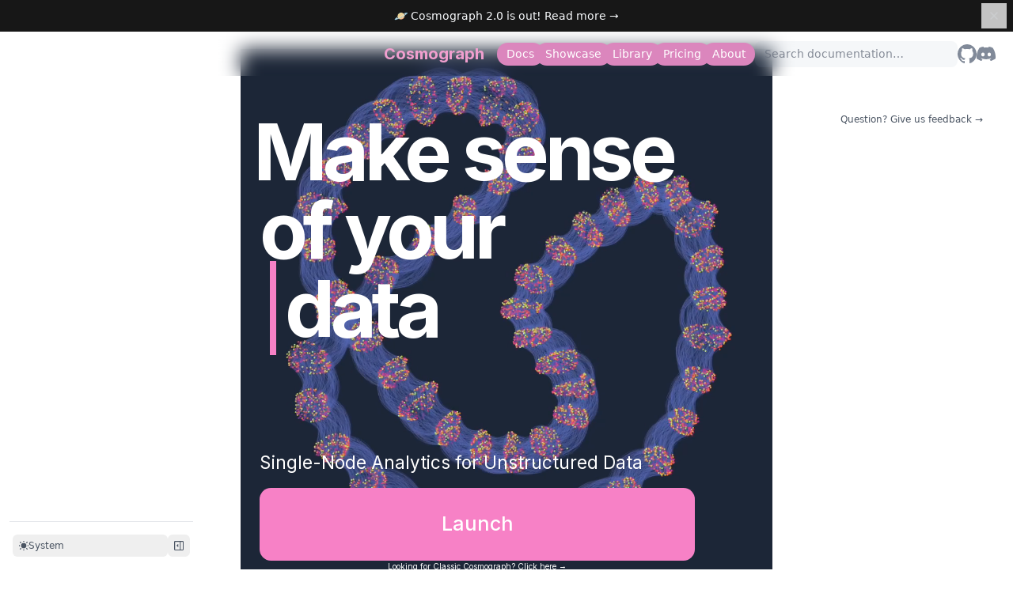

--- FILE ---
content_type: text/html; charset=utf-8
request_url: https://cosmograph.app/docs/cosmograph/Cosmograph%20Library/Cosmograph/
body_size: 7957
content:
<!DOCTYPE html><html><head><meta charSet="utf-8" data-next-head=""/><meta name="theme-color" content="#111" media="(prefers-color-scheme: dark)" data-next-head=""/><meta name="viewport" content="width=device-width, initial-scale=1.0, viewport-fit=cover" data-next-head=""/><style data-next-head="">:root{--nextra-primary-hue:212deg;--nextra-primary-saturation:100%;--nextra-primary-lightness:45%;--nextra-navbar-height:64px;--nextra-menu-height:3.75rem;--nextra-banner-height:2.5rem;--nextra-bg:255 255 255;}.dark{--nextra-primary-hue:204deg;--nextra-primary-saturation:100%;--nextra-primary-lightness:55%;--nextra-bg:48 55 65;}</style><title data-next-head="">Cosmograph: Beautiful visualization and analytics right in the browser | Cosmograph</title><meta name="description" content="Beautiful visualization and analytics right in the browser" data-next-head=""/><meta property="og:type" content="website" data-next-head=""/><meta property="og:url" content="https://cosmograph.app/" data-next-head=""/><meta property="og:title" content="Cosmograph: Beautiful visualization and analytics right in the browser | Cosmograph" data-next-head=""/><meta property="og:description" content="Beautiful visualization and analytics right in the browser" data-next-head=""/><meta property="og:image" content="https://cosmograph.app/assets/meta.jpg" data-next-head=""/><meta name="twitter:card" content="summary_large_image" data-next-head=""/><meta name="twitter:title" content="Cosmograph: Beautiful visualization and analytics right in the browser | Cosmograph" data-next-head=""/><meta name="twitter:description" content="Beautiful visualization and analytics right in the browser" data-next-head=""/><meta name="twitter:image" content="https://cosmograph.app/assets/meta.jpg" data-next-head=""/><link rel="icon" href="/assets/favicon.png" data-next-head=""/><script data-domain="cosmograph.app" defer="" src="https://m.cosmograph.app/js/script.js" data-next-head=""></script><link rel="preload" href="/_next/static/media/e4af272ccee01ff0-s.p.woff2" as="font" type="font/woff2" crossorigin="anonymous" data-next-font="size-adjust"/><link rel="preload" href="/_next/static/css/0852d5e9010c3f24.css" as="style"/><link rel="stylesheet" href="/_next/static/css/0852d5e9010c3f24.css" data-n-g=""/><link rel="preload" href="/_next/static/css/f9f6748b4b4ee2c0.css" as="style"/><link rel="stylesheet" href="/_next/static/css/f9f6748b4b4ee2c0.css" data-n-p=""/><link rel="preload" href="/_next/static/css/6903831875a526f2.css" as="style"/><link rel="stylesheet" href="/_next/static/css/6903831875a526f2.css" data-n-p=""/><noscript data-n-css=""></noscript><script defer="" nomodule="" src="/_next/static/chunks/polyfills-42372ed130431b0a.js"></script><script src="/_next/static/chunks/webpack-9f78b0e4e3edb1d6.js" defer=""></script><script src="/_next/static/chunks/framework-f0f34dd321686665.js" defer=""></script><script src="/_next/static/chunks/main-0744787b541aa3c5.js" defer=""></script><script src="/_next/static/chunks/pages/_app-1f557954a24fbd53.js" defer=""></script><script src="/_next/static/chunks/6f507d93-0a51337ace8e2211.js" defer=""></script><script src="/_next/static/chunks/489b9f9a-7b4bf795ece5039d.js" defer=""></script><script src="/_next/static/chunks/4587-e3f630797cb233fe.js" defer=""></script><script src="/_next/static/chunks/7590-653e4e83015833e2.js" defer=""></script><script src="/_next/static/chunks/3595-25f3836d8aea56f9.js" defer=""></script><script src="/_next/static/chunks/2128-f17ddf6dda06f913.js" defer=""></script><script src="/_next/static/chunks/1860-f62c5c60b362e637.js" defer=""></script><script src="/_next/static/chunks/pages/index-3377bbbcafbd5539.js" defer=""></script><script src="/_next/static/n1MC_hyQBgC8Dbk9gz3by/_buildManifest.js" defer=""></script><script src="/_next/static/n1MC_hyQBgC8Dbk9gz3by/_ssgManifest.js" defer=""></script></head><body><div id="__next"><div class="__variable_f367f3 cosmograph-website"><script>((e,i,s,u,m,a,l,h)=>{let d=document.documentElement,w=["light","dark"];function p(n){(Array.isArray(e)?e:[e]).forEach(y=>{let k=y==="class",S=k&&a?m.map(f=>a[f]||f):m;k?(d.classList.remove(...S),d.classList.add(a&&a[n]?a[n]:n)):d.setAttribute(y,n)}),R(n)}function R(n){h&&w.includes(n)&&(d.style.colorScheme=n)}function c(){return window.matchMedia("(prefers-color-scheme: dark)").matches?"dark":"light"}if(u)p(u);else try{let n=localStorage.getItem(i)||s,y=l&&n==="system"?c():n;p(y)}catch(n){}})("class","theme","system",null,["light","dark"],null,true,true)</script><div dir="ltr"><script>document.documentElement.setAttribute('dir','ltr')</script><script>try{if(localStorage.getItem("v2-release")==='0'){document.body.classList.add('nextra-banner-hidden')}}catch(e){}</script><div class="nextra-banner-container max-md:_sticky _top-0 _z-20 _flex _items-center _h-[var(--nextra-banner-height)] [body.nextra-banner-hidden_&amp;]:_hidden _text-slate-50 dark:_text-white _bg-neutral-900 dark:_bg-[linear-gradient(1deg,#383838,#212121)] _px-2 _ps-10 print:_hidden"><div class="_w-full _truncate _text-center _font-medium _text-sm"><a href="/docs-general/">🪐 Cosmograph 2.0 is out! Read more →</a></div><button class="_transition _p-2 _opacity-80" aria-label="Dismiss banner" type="button" data-headlessui-state=""><svg viewBox="0 0 20 20" fill="currentColor" height="16"><path d="M4.293 4.293a1 1 0 011.414 0L10 8.586l4.293-4.293a1 1 0 111.414 1.414L11.414 10l4.293 4.293a1 1 0 01-1.414 1.414L10 11.414l-4.293 4.293a1 1 0 01-1.414-1.414L8.586 10 4.293 5.707a1 1 0 010-1.414z"></path></svg></button></div><div class="nextra-nav-container _sticky _top-0 _z-20 _w-full _bg-transparent print:_hidden"><div class="nextra-nav-container-blur"></div><nav class="_mx-auto _flex _h-[var(--nextra-navbar-height)] _max-w-[90rem] _items-center _justify-end _gap-4 _pl-[max(env(safe-area-inset-left),1.5rem)] _pr-[max(env(safe-area-inset-right),1.5rem)]"><a class="nextra-focus _flex _items-center hover:_opacity-75 ltr:_mr-auto rtl:_ml-auto" href="/"><span>Cosmograph</span></a><div class="_flex _gap-4 _overflow-x-auto nextra-scrollbar _py-1.5"><a class="nextra-focus _text-sm contrast-more:_text-gray-700 contrast-more:dark:_text-gray-100 max-md:_hidden _whitespace-nowrap _ring-inset _text-gray-600 hover:_text-gray-800 dark:_text-gray-400 dark:hover:_text-gray-200" aria-current="false" href="/docs-general/">Docs</a><a class="nextra-focus _text-sm contrast-more:_text-gray-700 contrast-more:dark:_text-gray-100 max-md:_hidden _whitespace-nowrap _ring-inset _text-gray-600 hover:_text-gray-800 dark:_text-gray-400 dark:hover:_text-gray-200" aria-current="false" href="/docs-lib/">JavaScript &amp; React library</a><a class="nextra-focus _text-sm contrast-more:_text-gray-700 contrast-more:dark:_text-gray-100 max-md:_hidden _whitespace-nowrap _ring-inset _text-gray-600 hover:_text-gray-800 dark:_text-gray-400 dark:hover:_text-gray-200" aria-current="false" href="/docs-widget/">Widget in Jupyter Notebook</a><a class="nextra-focus _text-sm contrast-more:_text-gray-700 contrast-more:dark:_text-gray-100 max-md:_hidden _whitespace-nowrap _ring-inset _text-gray-600 hover:_text-gray-800 dark:_text-gray-400 dark:hover:_text-gray-200" aria-current="false" href="/docs-app/">Web application</a><a class="nextra-focus _text-sm contrast-more:_text-gray-700 contrast-more:dark:_text-gray-100 max-md:_hidden _whitespace-nowrap _ring-inset _text-gray-600 hover:_text-gray-800 dark:_text-gray-400 dark:hover:_text-gray-200" aria-current="false" href="/showcase/">Showcase</a><a class="nextra-focus _text-sm contrast-more:_text-gray-700 contrast-more:dark:_text-gray-100 max-md:_hidden _whitespace-nowrap _ring-inset _text-gray-600 hover:_text-gray-800 dark:_text-gray-400 dark:hover:_text-gray-200" aria-current="false" href="/library/">Library</a><a class="nextra-focus _text-sm contrast-more:_text-gray-700 contrast-more:dark:_text-gray-100 max-md:_hidden _whitespace-nowrap _ring-inset _text-gray-600 hover:_text-gray-800 dark:_text-gray-400 dark:hover:_text-gray-200" aria-current="false" href="/pricing/">Pricing</a><a class="nextra-focus _text-sm contrast-more:_text-gray-700 contrast-more:dark:_text-gray-100 max-md:_hidden _whitespace-nowrap _ring-inset _text-gray-600 hover:_text-gray-800 dark:_text-gray-400 dark:hover:_text-gray-200" aria-current="false" href="/about/">About</a></div><div class="_not-prose _relative _flex _items-center _text-gray-900 dark:_text-gray-300 contrast-more:_text-gray-800 contrast-more:dark:_text-gray-300 max-md:_hidden"><input spellcheck="false" class="_rounded-lg _px-3 _py-2 _transition-colors _w-full md:_w-64 _text-base _leading-tight md:_text-sm _bg-black/[.05] dark:_bg-gray-50/10 placeholder:_text-gray-500 dark:placeholder:_text-gray-400 contrast-more:_border contrast-more:_border-current [&amp;::-webkit-search-cancel-button]:_appearance-none" autoComplete="off" placeholder="Search documentation…" id="headlessui-combobox-input-:R1dn96:" role="combobox" type="search" aria-expanded="false" aria-autocomplete="list" data-headlessui-state="" value=""/></div><a class="nextra-focus" href="https://github.com/cosmograph-org/" target="_blank" rel="noreferrer"><svg width="24" height="24" fill="currentColor" viewBox="3 3 18 18"><title>GitHub</title><path d="M12 3C7.0275 3 3 7.12937 3 12.2276C3 16.3109 5.57625 19.7597 9.15374 20.9824C9.60374 21.0631 9.77249 20.7863 9.77249 20.5441C9.77249 20.3249 9.76125 19.5982 9.76125 18.8254C7.5 19.2522 6.915 18.2602 6.735 17.7412C6.63375 17.4759 6.19499 16.6569 5.8125 16.4378C5.4975 16.2647 5.0475 15.838 5.80124 15.8264C6.51 15.8149 7.01625 16.4954 7.18499 16.7723C7.99499 18.1679 9.28875 17.7758 9.80625 17.5335C9.885 16.9337 10.1212 16.53 10.38 16.2993C8.3775 16.0687 6.285 15.2728 6.285 11.7432C6.285 10.7397 6.63375 9.9092 7.20749 9.26326C7.1175 9.03257 6.8025 8.08674 7.2975 6.81794C7.2975 6.81794 8.05125 6.57571 9.77249 7.76377C10.4925 7.55615 11.2575 7.45234 12.0225 7.45234C12.7875 7.45234 13.5525 7.55615 14.2725 7.76377C15.9937 6.56418 16.7475 6.81794 16.7475 6.81794C17.2424 8.08674 16.9275 9.03257 16.8375 9.26326C17.4113 9.9092 17.76 10.7281 17.76 11.7432C17.76 15.2843 15.6563 16.0687 13.6537 16.2993C13.98 16.5877 14.2613 17.1414 14.2613 18.0065C14.2613 19.2407 14.25 20.2326 14.25 20.5441C14.25 20.7863 14.4188 21.0746 14.8688 20.9824C16.6554 20.364 18.2079 19.1866 19.3078 17.6162C20.4077 16.0457 20.9995 14.1611 21 12.2276C21 7.12937 16.9725 3 12 3Z"></path></svg><span class="_sr-only">GitHub</span></a><a class="nextra-focus" href="https://discord.gg/Rv8RUQuzsx" target="_blank" rel="noreferrer"><svg width="24" height="24" fill="currentColor" viewBox="0 5 30.67 23.25"><title>Discord</title><path d="M26.0015 6.9529C24.0021 6.03845 21.8787 5.37198 19.6623 5C19.3833 5.48048 19.0733 6.13144 18.8563 6.64292C16.4989 6.30193 14.1585 6.30193 11.8336 6.64292C11.6166 6.13144 11.2911 5.48048 11.0276 5C8.79575 5.37198 6.67235 6.03845 4.6869 6.9529C0.672601 12.8736 -0.41235 18.6548 0.130124 24.3585C2.79599 26.2959 5.36889 27.4739 7.89682 28.2489C8.51679 27.4119 9.07477 26.5129 9.55525 25.5675C8.64079 25.2265 7.77283 24.808 6.93587 24.312C7.15286 24.1571 7.36986 23.9866 7.57135 23.8161C12.6241 26.1255 18.0969 26.1255 23.0876 23.8161C23.3046 23.9866 23.5061 24.1571 23.7231 24.312C22.8861 24.808 22.0182 25.2265 21.1037 25.5675C21.5842 26.5129 22.1422 27.4119 22.7621 28.2489C25.2885 27.4739 27.8769 26.2959 30.5288 24.3585C31.1952 17.7559 29.4733 12.0212 26.0015 6.9529ZM10.2527 20.8402C8.73376 20.8402 7.49382 19.4608 7.49382 17.7714C7.49382 16.082 8.70276 14.7025 10.2527 14.7025C11.7871 14.7025 13.0425 16.082 13.0115 17.7714C13.0115 19.4608 11.7871 20.8402 10.2527 20.8402ZM20.4373 20.8402C18.9183 20.8402 17.6768 19.4608 17.6768 17.7714C17.6768 16.082 18.8873 14.7025 20.4373 14.7025C21.9717 14.7025 23.2271 16.082 23.1961 17.7714C23.1961 19.4608 21.9872 20.8402 20.4373 20.8402Z"></path></svg><span class="_sr-only">Discord</span></a><button class="_transition nextra-hamburger _rounded md:_hidden" aria-label="Menu" type="button" data-headlessui-state=""><svg fill="none" width="24" height="24" viewBox="0 0 24 24" stroke="currentColor" class=""><g><path stroke-linecap="round" stroke-linejoin="round" stroke-width="2" d="M4 6h16"></path></g><path stroke-linecap="round" stroke-linejoin="round" stroke-width="2" d="M4 12h16"></path><g><path stroke-linecap="round" stroke-linejoin="round" stroke-width="2" d="M4 18h16"></path></g></svg></button></nav></div><div class="_mx-auto _flex"><div class="[transition:background-color_1.5s_ease] _bg-transparent"></div><aside class="nextra-sidebar-container _flex _flex-col md:_top-16 md:_shrink-0 motion-reduce:_transform-none motion-reduce:_transition-none [.resizing_&amp;]:_transition-none _transform-gpu _transition-all _ease-in-out print:_hidden md:_w-64 md:_hidden max-md:[transform:translate3d(0,-100%,0)]"><div class="_px-4 _pt-4 md:_hidden"><div class="_not-prose _relative _flex _items-center _text-gray-900 dark:_text-gray-300 contrast-more:_text-gray-800 contrast-more:dark:_text-gray-300"><input spellcheck="false" class="_rounded-lg _px-3 _py-2 _transition-colors _w-full md:_w-64 _text-base _leading-tight md:_text-sm _bg-black/[.05] dark:_bg-gray-50/10 placeholder:_text-gray-500 dark:placeholder:_text-gray-400 contrast-more:_border contrast-more:_border-current [&amp;::-webkit-search-cancel-button]:_appearance-none" autoComplete="off" placeholder="Search documentation…" id="headlessui-combobox-input-:R5msr6:" role="combobox" type="search" aria-expanded="false" aria-autocomplete="list" data-headlessui-state="" value=""/></div></div><div class="_overflow-y-auto _p-4 _grow md:_h-[calc(100vh-var(--nextra-navbar-height)-var(--nextra-menu-height))] nextra-scrollbar"></div><div class="nextra-sidebar-footer _sticky _bottom-0 _flex _items-center _gap-2 _py-4 _mx-3 _px-1" data-toggle-animation="off"><div class="_grow _flex _flex-col"><button title="Change theme" class="_h-7 _rounded-md _px-2 _text-xs _font-medium _transition-colors _text-gray-600 dark:_text-gray-400" id="headlessui-listbox-button-:R6tsr6:" type="button" aria-haspopup="listbox" aria-expanded="false" data-headlessui-state=""><div class="_flex _items-center _gap-2 _capitalize"><svg fill="none" viewBox="3 3 18 18" width="12" height="12" stroke="currentColor"><path stroke-linecap="round" stroke-linejoin="round" stroke-width="2" fill="currentColor" d="M12 3v1m0 16v1m9-9h-1M4 12H3m15.364 6.364l-.707-.707M6.343 6.343l-.707-.707m12.728 0l-.707.707M6.343 17.657l-.707.707M16 12a4 4 0 11-8 0 4 4 0 018 0z"></path></svg><span class="">Light</span></div></button></div><button class="_transition max-md:_hidden _rounded-md _p-2 _text-gray-600 dark:_text-gray-400" title="Hide sidebar" type="button" data-headlessui-state=""><svg viewBox="0 0 16 16" fill="currentColor" height="12" class=""><path d="M4.177 7.823l2.396-2.396A.25.25 0 017 5.604v4.792a.25.25 0 01-.427.177L4.177 8.177a.25.25 0 010-.354z"></path><path fill-rule="evenodd" d="M0 1.75C0 .784.784 0 1.75 0h12.5C15.216 0 16 .784 16 1.75v12.5A1.75 1.75 0 0114.25 16H1.75A1.75 1.75 0 010 14.25V1.75zm1.75-.25a.25.25 0 00-.25.25v12.5c0 .138.112.25.25.25H9.5v-13H1.75zm12.5 13H11v-13h3.25a.25.25 0 01.25.25v12.5a.25.25 0 01-.25.25z"></path></svg></button></div></aside><div id="reach-skip-nav"></div><div class="_w-full _break-words"><div class="main_main__9x3ym"><section class="hero_hero__oJcTt"><video class="hero_heroVideo__rfm5b" loop="" autoplay="" muted="" playsinline="" src="https://assets.cosmograph.app/cosmograph-into-video-hires.mp4" poster="https://assets.cosmograph.app/cosmograph-into-video-poster.jpg"></video><div class="hero_heroContent__hDpX9"><h1 class="hero_title__zO8T8">Make sense of your<br/>graph<span class="hero_cursor__OBsmk">|</span>data</h1></div><div class="hero_launchButton__JB1j8"><div class="hero_description__lheD4">Single-Node Analytics for Unstructured Data</div><div class="hero_ctaContainer__U2dnn"><a class="hero_cta__BXdVH" href="https://run.cosmograph.app" target="_blank" rel="noopener noreferrer">Launch</a><a class="hero_ctaClassic__qQ_9c" href="https://cosmograph.app/run" target="_blank" rel="noopener noreferrer">Looking for Classic Cosmograph? Click here →</a></div></div></section><section class="about_about__SgjJz"><img alt="" loading="lazy" width="2690" height="1502" decoding="async" data-nimg="1" class="about_aboutImg__BxzFg" style="color:transparent" src="/_next/static/media/main-page-screen.47dae50f.png"/><h2 class="about_aboutTitle__zkHnw">Visualize and analyze large network graphs and machine learning embeddings on your own device, no servers needed.</h2></section><section class="main_useCases__vsFya"><div><h2 class="header">Showcase</h2><div class="main_useCasesList__637x2"><a href="https://run.cosmograph.app/public/ca9fd1ad-fe83-4238-8b69-b707c633aef0" target="_blank" rel="noopener noreferrer" class="main_useCaseItem__1WPfG"><img alt="AI Model Atlas" loading="lazy" width="2312" height="1382" decoding="async" data-nimg="1" class="main_useCaseImg__3hgHT" style="color:transparent" src="/_next/static/media/model-atlas.b4f17129.png"/><h3>AI Model Atlas</h3><p>Model Atlas visualizes entire populations of machine-learning models as an interconnected graph, showing how models evolve, relate, and transform through fine-tuning. Learn more at horwitz.ai/model-atlas.</p></a><a href="https://run.cosmograph.app/public/38b598da-82f8-4cb1-89f9-82698558e129" target="_blank" rel="noopener noreferrer" class="main_useCaseItem__1WPfG"><img alt="PLINDER" loading="lazy" width="1233" height="658" decoding="async" data-nimg="1" class="main_useCaseImg__3hgHT" style="color:transparent" src="/_next/static/media/plinder.78788d09.jpg"/><h3>PLINDER</h3><p>Interactive atlas of protein–ligand systems. Each point represents a Plinder system positioned by shared interaction patterns. Learn more at plinder.sh.</p></a><a href="https://run.cosmograph.app/public/c3332280-4b94-4fa6-bc68-73dce09fe904" target="_blank" rel="noopener noreferrer" class="main_useCaseItem__1WPfG"><img alt="Map of GitHub" loading="lazy" width="1792" height="1264" decoding="async" data-nimg="1" class="main_useCaseImg__3hgHT" style="color:transparent" src="/_next/static/media/github.8771b8b0.png"/><h3>Map of GitHub</h3><p>Semantic map of GitHub repositories. Each point represents a repository positioned by repo description.</p></a></div><div class="main_useCaseItemSeeMore__mVEXs"><a href="/showcase">See more →</a></div></div></section><section class="features_features__1uDzz"><div class="features_container__pSk_s"><h2 class="header">Why people love Cosmograph</h2><div class="features_bentoGrid__PQU7P"><div class="features_featureItem__OtVf_ features_large___HVRw"><div class="features_featureContent__XoRgL"><h4>The fastest single-node graph analytics toolkit</h4><p>The fastest web-based force network graph layout and rendering. Working with massive datasets. Built on top of DuckDB (the fastest in-memory analytics database).</p></div><div class="features_featureMedia__1TcWP"><img alt="" loading="lazy" width="800" height="500" decoding="async" data-nimg="1" style="color:transparent" src="/_next/static/media/toolkit.00203486.png"/></div></div><div class="features_featureItem__OtVf_ features_medium__nMtEA"><div class="features_featureContent__XoRgL"><h4>Privacy-first</h4><p>Your data stays local unless you decide to share it</p></div><div class="features_featureMedia__1TcWP"><img alt="" loading="lazy" width="800" height="500" decoding="async" data-nimg="1" style="color:transparent" src="/_next/static/media/privacy.1cd3ee80.png"/></div></div><div class="features_featureItem__OtVf_ features_medium__nMtEA"><div class="features_featureContent__XoRgL"><h4>Time dimension</h4><p>See you dataset evolving over time with the help of the Timeline</p></div><div class="features_featureMedia__1TcWP"><img alt="" loading="lazy" width="800" height="500" decoding="async" data-nimg="1" style="color:transparent" src="/_next/static/media/timeline.1c1f9cc3.png"/></div></div><div class="features_featureItem__OtVf_ features_tall__EWjLT"><div class="features_featureContent__XoRgL"><h4>Chat with your data<span class="features_featurePreview__15_qy">closed beta</span></h4><p>Ask AI questions about your data and get answers in real-time</p></div><div class="features_featureMedia__1TcWP"><img alt="" loading="lazy" width="800" height="500" decoding="async" data-nimg="1" style="color:transparent" src="/_next/static/media/ai-chat.4e23cdbd.png"/></div></div><div class="features_featureItem__OtVf_ features_small__y49Eh"><div class="features_featureContent__XoRgL"><h4>Graph sharing</h4><p>Easily share your graph with colleagues or integrate it directly into your website.</p></div><div class="features_featureMedia__1TcWP"><img alt="" loading="lazy" width="800" height="500" decoding="async" data-nimg="1" style="color:transparent" src="/_next/static/media/sharing.abaa7271.png"/></div></div><div class="features_featureItem__OtVf_ features_small__y49Eh"><div class="features_featureContent__XoRgL"><h4>By data analysts, for data analysts</h4><p>Start in Python notebook, continue in the browser, build your web app with our library!</p></div><div class="features_featureMedia__1TcWP"><img alt="" loading="lazy" width="800" height="500" decoding="async" data-nimg="1" style="color:transparent" src="/_next/static/media/python.bf170482.png"/></div></div><div class="features_featureItem__OtVf_ features_wide__N0gXl"><div class="features_featureContent__XoRgL"><h4>Collaboration<span class="features_featurePreview__15_qy">closed beta</span></h4><p>Work with your team on the same graph</p></div><div class="features_featureMedia__1TcWP"><img alt="" loading="lazy" width="800" height="500" decoding="async" data-nimg="1" style="color:transparent" src="/_next/static/media/collaboration.8fb30f5a.png"/></div></div><div class="features_featureItem__OtVf_ features_wide__N0gXl"><div class="features_featureContent__XoRgL"><h4>Powerful filtering &amp; search</h4><p>Filter your data through histograms, strip away noise, and spot the needle in the haystack: distributions, outliers, patterns.</p></div><div class="features_featureMedia__1TcWP"><img alt="" loading="lazy" width="800" height="500" decoding="async" data-nimg="1" style="color:transparent" src="/_next/static/media/search.661d4291.png"/></div></div></div></div></section><section class="main_users___FL4L"><h2 class="header" style="max-width:95%">Trusted by top researchers and engineers</h2><div class="main_logos__T8BOL" style="max-width:70%"><img alt="" loading="lazy" width="92" height="93" decoding="async" data-nimg="1" style="color:transparent" src="/_next/static/media/logo-0.79c08e08.svg"/><img alt="" loading="lazy" width="92" height="93" decoding="async" data-nimg="1" style="color:transparent" src="/_next/static/media/logo-1.2d07a6d9.svg"/><img alt="" loading="lazy" width="92" height="93" decoding="async" data-nimg="1" style="color:transparent" src="/_next/static/media/logo-2.b3007aa4.svg"/><img alt="" loading="lazy" width="92" height="93" decoding="async" data-nimg="1" style="color:transparent" src="/_next/static/media/logo-3.463bbedd.svg"/><img alt="" loading="lazy" width="92" height="93" decoding="async" data-nimg="1" style="color:transparent" src="/_next/static/media/logo-4.d40d45e5.svg"/><img alt="" loading="lazy" width="92" height="93" decoding="async" data-nimg="1" style="color:transparent" src="/_next/static/media/logo-5.551aa68c.svg"/><img alt="" loading="lazy" width="92" height="93" decoding="async" data-nimg="1" style="color:transparent" src="/_next/static/media/logo-6.5e944083.svg"/><img alt="" loading="lazy" width="92" height="93" decoding="async" data-nimg="1" style="color:transparent" src="/_next/static/media/logo-7.0b7ab6a7.svg"/><img alt="" loading="lazy" width="92" height="93" decoding="async" data-nimg="1" style="color:transparent" src="/_next/static/media/logo-8.14abef8d.svg"/><img alt="" loading="lazy" width="92" height="93" decoding="async" data-nimg="1" style="color:transparent" src="/_next/static/media/logo-9.a84e65a4.svg"/><img alt="" loading="lazy" width="92" height="93" decoding="async" data-nimg="1" style="color:transparent" src="/_next/static/media/logo-10.99bec788.svg"/></div></section><section class="main_developer__1_krF"><h2 class="header">Web developer?<br/>Try Cosmograph library!</h2><p>Want to add Cosmograph capabilities into your own project?<br/>Check out our React and TypeScript <a href="/library">library</a>.</p><img alt="Code" loading="lazy" width="2182" height="1204" decoding="async" data-nimg="1" class="main_developerImg__eOOM5" style="color:transparent" src="/_next/static/media/code.434a245d.png"/><div class="main_exampleLinks__hpRSg"><a href="/docs-general" target="_blank" rel="noopener noreferrer"><img alt="" loading="lazy" width="640" height="640" decoding="async" data-nimg="1" style="color:transparent" src="/_next/static/media/docs.c279a6fb.svg"/>Read the docs</a><a href="/dev" target="_blank" rel="noopener noreferrer"><img alt="" loading="lazy" width="800" height="800" decoding="async" data-nimg="1" style="color:transparent" src="/_next/static/media/js.c878c4a0.svg"/>Try examples</a><a href="https://github.com/cosmograph-org" target="_blank" rel="noopener noreferrer"><img alt="" loading="lazy" width="24" height="24" decoding="async" data-nimg="1" style="color:transparent" src="/_next/static/media/github.7b98a572.svg"/>Follow us on GitHub</a></div></section><div class="style_subscribe__S5NGC"><h2 class="header">Subscribe to updates</h2><p class="style_libEndText__ztJAG">Subscribe to be the first to learn about new updates, features and discounts</p><div><input class="style_input__ObDTc undefined" placeholder="Email" type="text"/><button class="style_subscribeButton__jh0JK undefined" disabled="">Subscribe</button></div><div class="style_info__LsEgL"></div></div></div></div></div><footer class="style_homefooter__t3Xfu"><div class="style_contacts__n8LIA" style="display:block"><div>Questions? 
Contact us at<br/><a href="/cdn-cgi/l/email-protection#aec6c7eecdc1ddc3c1c9dccfdec680cfdede"><span class="__cf_email__" data-cfemail="543c3d14373b27393b332635243c7a352424">[email&#160;protected]</span></a></div></div><div><div class="style_info__7_gLB">We don&#x27;t use cookies or collect your personal information.<!-- -->
<!-- -->Cosmograph is provided «as is», without warranty of any kind.<br/><br/><div class="style_date__axjLG"> © Cosmograph, <!-- -->2026</div></div><div class="style_links__RJlTK"><a href="/legal/privacy-policy">Privacy Policy</a><a href="/legal/terms-of-service">Terms of Service</a></div></div></footer></div></div></div><script data-cfasync="false" src="/cdn-cgi/scripts/5c5dd728/cloudflare-static/email-decode.min.js"></script><script id="__NEXT_DATA__" type="application/json">{"props":{"pageProps":{}},"page":"/","query":{},"buildId":"n1MC_hyQBgC8Dbk9gz3by","nextExport":true,"autoExport":true,"isFallback":false,"scriptLoader":[]}</script><script defer src="https://static.cloudflareinsights.com/beacon.min.js/vcd15cbe7772f49c399c6a5babf22c1241717689176015" integrity="sha512-ZpsOmlRQV6y907TI0dKBHq9Md29nnaEIPlkf84rnaERnq6zvWvPUqr2ft8M1aS28oN72PdrCzSjY4U6VaAw1EQ==" data-cf-beacon='{"version":"2024.11.0","token":"56add325a6c64d5f842dee1027f3d4ae","r":1,"server_timing":{"name":{"cfCacheStatus":true,"cfEdge":true,"cfExtPri":true,"cfL4":true,"cfOrigin":true,"cfSpeedBrain":true},"location_startswith":null}}' crossorigin="anonymous"></script>
</body></html>

--- FILE ---
content_type: text/css
request_url: https://cosmograph.app/_next/static/css/0852d5e9010c3f24.css
body_size: 17276
content:
.style_footerBase__h8t6l{margin:auto;width:100%;overflow:hidden;white-space:normal;padding-bottom:2rem;font-family:var(--font-inter);font-size:1rem;line-height:1.5rem;line-height:1.375;padding-left:clamp(1rem,.64rem + .89vw,1.5rem);padding-right:clamp(1rem,.64rem + .89vw,1.5rem)}@media (min-width:40rem){.style_footerBase__h8t6l{white-space:pre}}.style_footer__wRtke{margin:auto;width:100%;overflow:hidden;white-space:normal;padding-bottom:2rem;font-family:var(--font-inter);font-size:1rem;line-height:1.5rem;line-height:1.375;padding-left:clamp(1rem,.64rem + .89vw,1.5rem);padding-right:clamp(1rem,.64rem + .89vw,1.5rem)}@media (min-width:40rem){.style_footer__wRtke{white-space:pre}}.style_homefooter__t3Xfu{--tw-bg-opacity:1;background-color:rgb(255 255 255/var(--tw-bg-opacity,1));margin:auto;width:100%;overflow:hidden;white-space:normal;padding-bottom:2rem;font-family:var(--font-inter);font-size:1rem;line-height:1.5rem;line-height:1.375;padding-left:clamp(1rem,.64rem + .89vw,1.5rem);padding-right:clamp(1rem,.64rem + .89vw,1.5rem)}@media (min-width:40rem){.style_homefooter__t3Xfu{white-space:pre}}.style_homefooter__t3Xfu>div:last-of-type *{color:var(--dark)!important}:is(html[class~=dark] .style_footer__wRtke){background-color:var(--dark)}.style_infoBlock__M6jYn{display:flex;flex-wrap:wrap-reverse;row-gap:3rem}@media (min-width:48rem){.style_infoBlock__M6jYn{flex-wrap:nowrap}}.style_homefooter__t3Xfu>div:last-of-type{color:var(--black);display:flex;flex-wrap:wrap-reverse;row-gap:3rem}@media (min-width:48rem){.style_homefooter__t3Xfu>div:last-of-type{flex-wrap:nowrap}}:is(html[class~=dark] .style_homefooter__t3Xfu>div:last-of-type){--tw-text-opacity:1;color:rgb(209 213 219/var(--tw-text-opacity,1))}.style_footer__wRtke>div:last-of-type{display:flex;flex-wrap:wrap-reverse;row-gap:3rem}@media (min-width:48rem){.style_footer__wRtke>div:last-of-type{flex-wrap:nowrap}}:is(html[class~=dark] .style_footer__wRtke>div:last-of-type){--tw-text-opacity:1;color:rgb(209 213 219/var(--tw-text-opacity,1))}.style_footerBase__h8t6l>div:last-of-type{display:flex;flex-wrap:wrap-reverse;row-gap:3rem}@media (min-width:48rem){.style_footerBase__h8t6l>div:last-of-type{flex-wrap:nowrap}}:is(html[class~=dark] .style_infoBlock__M6jYn){--tw-text-opacity:1;color:rgb(209 213 219/var(--tw-text-opacity,1))}:is(html[class~=dark] .style_contacts__n8LIA>div){--tw-text-opacity:1;color:rgb(234 237 242/var(--tw-text-opacity,1))}.style_homefooter__t3Xfu>.style_contacts__n8LIA>div{color:var(--black)!important}.style_contacts__n8LIA{margin:auto;display:flex;align-items:stretch;gap:.625rem;padding-bottom:6rem}.style_contacts__n8LIA>div{white-space:pre;padding-bottom:1rem;padding-top:6rem;font-weight:700;line-height:1;color:var(--black)}@media (min-width:48rem){.style_contacts__n8LIA>div{white-space:nowrap}}.style_contacts__n8LIA>div{font-size:clamp(2rem,7.61vw + .38rem,5.25rem);letter-spacing:clamp(calc(-.05rem + -.32vw),-.12rem,-.25rem)}.style_contacts__n8LIA * a{word-break:break-all;font-weight:700;line-height:1;color:var(--light-accent);text-decoration-line:none}.style_contacts__n8LIA * a:hover{--tw-brightness:brightness(1.05);filter:var(--tw-blur) var(--tw-brightness) var(--tw-contrast) var(--tw-grayscale) var(--tw-hue-rotate) var(--tw-invert) var(--tw-saturate) var(--tw-sepia) var(--tw-drop-shadow)}.style_contacts__n8LIA * a{letter-spacing:clamp(calc(-.05rem + -.32vw),-.12rem,-.25rem)}.style_date__axjLG{margin-top:1rem}.style_info__7_gLB{width:100%}@media (min-width:48rem){.style_info__7_gLB{width:80%;padding-right:4rem}}.style_links__RJlTK{display:flex;min-width:50%;flex-direction:column;text-decoration-line:underline}@media (min-width:48rem){.style_links__RJlTK{width:50%}}*,::backdrop,:after,:before{--tw-border-spacing-x:0;--tw-border-spacing-y:0;--tw-translate-x:0;--tw-translate-y:0;--tw-rotate:0;--tw-skew-x:0;--tw-skew-y:0;--tw-scale-x:1;--tw-scale-y:1;--tw-pan-x: ;--tw-pan-y: ;--tw-pinch-zoom: ;--tw-scroll-snap-strictness:proximity;--tw-gradient-from-position: ;--tw-gradient-via-position: ;--tw-gradient-to-position: ;--tw-ordinal: ;--tw-slashed-zero: ;--tw-numeric-figure: ;--tw-numeric-spacing: ;--tw-numeric-fraction: ;--tw-ring-inset: ;--tw-ring-offset-width:0px;--tw-ring-offset-color:#fff;--tw-ring-color:#3b82f680;--tw-ring-offset-shadow:0 0 #0000;--tw-ring-shadow:0 0 #0000;--tw-shadow:0 0 #0000;--tw-shadow-colored:0 0 #0000;--tw-blur: ;--tw-brightness: ;--tw-contrast: ;--tw-grayscale: ;--tw-hue-rotate: ;--tw-invert: ;--tw-saturate: ;--tw-sepia: ;--tw-drop-shadow: ;--tw-backdrop-blur: ;--tw-backdrop-brightness: ;--tw-backdrop-contrast: ;--tw-backdrop-grayscale: ;--tw-backdrop-hue-rotate: ;--tw-backdrop-invert: ;--tw-backdrop-opacity: ;--tw-backdrop-saturate: ;--tw-backdrop-sepia: ;--tw-contain-size: ;--tw-contain-layout: ;--tw-contain-paint: ;--tw-contain-style: }a{-webkit-text-decoration:inherit}button,input:where([type=button]),input:where([type=reset]),input:where([type=submit]){background-color:#0000}::-webkit-inner-spin-button,::-webkit-outer-spin-button{height:auto}._sr-only{clip:rect(0,0,0,0);white-space:nowrap;border-width:0;width:1px;height:1px;margin:-1px;padding:0;position:absolute;overflow:hidden}._pointer-events-none{pointer-events:none}._fixed{position:fixed}._absolute{position:absolute}._relative{position:relative}._sticky{position:sticky}._inset-0{inset:0}._bottom-0{bottom:0}._right-4{right:1rem}._top-0{top:0}._top-14{top:3.5rem}._top-2{top:.5rem}._top-\[--nextra-navbar-height\]{top:var(--nextra-navbar-height)}._z-10{z-index:10}._z-20{z-index:20}._z-\[1\]{z-index:1}._order-first{order:-9999}._order-last{order:9999}._m-0{margin:0}._-mx-6{margin-left:-1.5rem;margin-right:-1.5rem}._mx-1\.5{margin-left:.375rem;margin-right:.375rem}._mx-2{margin-left:.5rem;margin-right:.5rem}._mx-2\.5{margin-left:.625rem;margin-right:.625rem}._mx-3{margin-left:.75rem;margin-right:.75rem}._mx-4{margin-left:1rem;margin-right:1rem}._mx-auto{margin-left:auto;margin-right:auto}._my-1\.5{margin-top:.375rem;margin-bottom:.375rem}._my-2{margin-top:.5rem;margin-bottom:.5rem}._my-4{margin-top:1rem;margin-bottom:1rem}._my-8{margin-top:2rem;margin-bottom:2rem}._-mb-0\.5{margin-bottom:-.125rem}._mb-12{margin-bottom:3rem}._mb-2{margin-bottom:.5rem}._mb-8{margin-bottom:2rem}._ml-1{margin-left:.25rem}._ml-2{margin-left:.5rem}._ml-auto{margin-left:auto}._ms-12{margin-inline-start:3rem}._ms-16{margin-inline-start:4rem}._ms-4{margin-inline-start:1rem}._ms-8{margin-inline-start:2rem}._mt-1{margin-top:.25rem}._mt-1\.5{margin-top:.375rem}._mt-10{margin-top:2.5rem}._mt-12{margin-top:3rem}._mt-16{margin-top:4rem}._mt-2{margin-top:.5rem}._mt-4{margin-top:1rem}._mt-6{margin-top:1.5rem}._mt-8{margin-top:2rem}._block{display:block}._inline-block{display:inline-block}._inline{display:inline}._flex{display:flex}._inline-flex{display:inline-flex}._grid{display:grid}._hidden{display:none}._size-5{width:1.25rem;height:1.25rem}._h-0{height:0}._h-12{height:3rem}._h-3\.5{height:.875rem}._h-4{height:1rem}._h-5{height:1.25rem}._h-7{height:1.75rem}._h-\[var\(--nextra-banner-height\)\]{height:var(--nextra-banner-height)}._h-\[var\(--nextra-navbar-height\)\]{height:var(--nextra-navbar-height)}.\!_max-h-\[min\(calc\(100vh-5rem\)\,256px\)\]{max-height:min(100vh - 5rem,256px)!important}._max-h-64{max-height:16rem}._max-h-\[calc\(100vh-var\(--nextra-navbar-height\)\)\]{max-height:calc(100vh - var(--nextra-navbar-height))}._min-h-\[calc\(100vh-var\(--nextra-navbar-height\)\)\]{min-height:calc(100vh - var(--nextra-navbar-height))}._w-5{width:1.25rem}._w-64{width:16rem}._w-auto{width:auto}._w-full{width:100%}._min-w-0{min-width:0}._min-w-6{min-width:1.5rem}._min-w-\[--button-width\]{min-width:var(--button-width)}.\!_max-w-2xl{max-width:42rem!important}._max-w-6{max-width:1.5rem}._max-w-6xl{max-width:72rem}._max-w-\[50\%\]{max-width:50%}._max-w-\[90rem\]{max-width:90rem}._shrink-0{flex-shrink:0}._grow{flex-grow:1}._-rotate-90{--tw-rotate:-90deg;transform:translate(var(--tw-translate-x),var(--tw-translate-y))rotate(var(--tw-rotate))skewX(var(--tw-skew-x))skewY(var(--tw-skew-y))scaleX(var(--tw-scale-x))scaleY(var(--tw-scale-y))}._transform-gpu{transform:translate3d(var(--tw-translate-x),var(--tw-translate-y),0)rotate(var(--tw-rotate))skewX(var(--tw-skew-x))skewY(var(--tw-skew-y))scaleX(var(--tw-scale-x))scaleY(var(--tw-scale-y))}@keyframes _spin{to{transform:rotate(1turn)}}._animate-spin{animation:_spin 1s linear infinite}._cursor-default{cursor:default}._cursor-pointer{cursor:pointer}._select-none{-webkit-user-select:none;-moz-user-select:none;user-select:none}._scroll-m-12{scroll-margin:3rem}._scroll-my-6{scroll-margin-top:1.5rem;scroll-margin-bottom:1.5rem}._scroll-py-6{scroll-padding-top:1.5rem;scroll-padding-bottom:1.5rem}._list-decimal{list-style-type:decimal}._list-disc{list-style-type:disc}._list-none{list-style-type:none}._grid-rows-\[min-content_1fr_min-content\]{grid-template-rows:min-content 1fr min-content}._flex-col{flex-direction:column}._flex-wrap{flex-wrap:wrap}._items-start{align-items:flex-start}._items-center{align-items:center}._justify-start{justify-content:flex-start}._justify-end{justify-content:flex-end}._justify-center{justify-content:center}._justify-between{justify-content:space-between}._gap-1{gap:.25rem}._gap-1\.5{gap:.375rem}._gap-2{gap:.5rem}._gap-3{gap:.75rem}._gap-4{gap:1rem}._overflow-hidden{overflow:hidden}._overflow-x-auto{overflow-x:auto}._overflow-y-auto{overflow-y:auto}._overflow-y-hidden{overflow-y:hidden}._overscroll-y-contain{overscroll-behavior-y:contain}._overscroll-x-contain{overscroll-behavior-x:contain}._truncate{white-space:nowrap;overflow:hidden}._text-ellipsis,._truncate{text-overflow:ellipsis}._hyphens-auto{-webkit-hyphens:auto;hyphens:auto}._whitespace-nowrap{white-space:nowrap}._whitespace-pre-wrap{white-space:pre-wrap}._break-words{overflow-wrap:break-word}._rounded{border-radius:.25rem}._rounded-full{border-radius:9999px}._rounded-lg{border-radius:.5rem}._rounded-md{border-radius:.375rem}._rounded-sm{border-radius:.125rem}._rounded-xl{border-radius:.75rem}._rounded-b-md{border-bottom-right-radius:.375rem;border-bottom-left-radius:.375rem}._rounded-t{border-top-left-radius:.25rem;border-top-right-radius:.25rem}._rounded-t-md{border-top-left-radius:.375rem;border-top-right-radius:.375rem}._border{border-width:1px}._border-b{border-bottom-width:1px}._border-b-0{border-bottom-width:0}._border-b-2{border-bottom-width:2px}._border-s{border-inline-start-width:1px}._border-t{border-top-width:1px}._border-black\/10{border-color:#0000001a}._border-black\/5{border-color:#0000000d}._border-blue-200{--tw-border-opacity:1;border-color:rgb(191 219 254/var(--tw-border-opacity,1))}._border-current{border-color:currentColor}._border-gray-200{--tw-border-opacity:1;border-color:rgb(229 231 235/var(--tw-border-opacity,1))}._border-gray-300{--tw-border-opacity:1;border-color:rgb(209 213 219/var(--tw-border-opacity,1))}._border-neutral-200\/70{border-color:#e5e5e5b3}._border-orange-100{--tw-border-opacity:1;border-color:rgb(255 237 213/var(--tw-border-opacity,1))}._border-red-200{--tw-border-opacity:1;border-color:rgb(254 202 202/var(--tw-border-opacity,1))}._border-transparent{border-color:#0000}._border-yellow-100{--tw-border-opacity:1;border-color:rgb(254 249 195/var(--tw-border-opacity,1))}._bg-\[rgb\(var\(--nextra-bg\)\,\.8\)\]{background-color:rgb(var(--nextra-bg),.8)}._bg-black\/80{background-color:#000c}._bg-black\/\[\.05\]{background-color:#0000000d}._bg-blue-100{--tw-bg-opacity:1;background-color:rgb(219 234 254/var(--tw-bg-opacity,1))}._bg-gray-100{--tw-bg-opacity:1;background-color:rgb(243 244 246/var(--tw-bg-opacity,1))}._bg-gray-200{--tw-bg-opacity:1;background-color:rgb(229 231 235/var(--tw-bg-opacity,1))}._bg-gray-400\/20{background-color:#9ca3af33}._bg-neutral-900{--tw-bg-opacity:1;background-color:rgb(23 23 23/var(--tw-bg-opacity,1))}._bg-orange-50{--tw-bg-opacity:1;background-color:rgb(255 247 237/var(--tw-bg-opacity,1))}._bg-primary-100{--tw-bg-opacity:1;background-color:hsl(var(--nextra-primary-hue)var(--nextra-primary-saturation)calc(var(--nextra-primary-lightness) + 49%)/var(--tw-bg-opacity,1))}._bg-primary-50{--tw-bg-opacity:1;background-color:hsl(var(--nextra-primary-hue)var(--nextra-primary-saturation)calc(var(--nextra-primary-lightness) + 52%)/var(--tw-bg-opacity,1))}._bg-primary-500\/10{background-color:hsl(var(--nextra-primary-hue)var(--nextra-primary-saturation)calc(var(--nextra-primary-lightness) + 5%)/.1)}._bg-red-100{--tw-bg-opacity:1;background-color:rgb(254 226 226/var(--tw-bg-opacity,1))}._bg-transparent{background-color:#0000}._bg-white{--tw-bg-opacity:1;background-color:rgb(255 255 255/var(--tw-bg-opacity,1))}._bg-yellow-50{--tw-bg-opacity:1;background-color:rgb(254 252 232/var(--tw-bg-opacity,1))}._p-0{padding:0}._p-0\.5{padding:.125rem}._p-1{padding:.25rem}._p-1\.5{padding:.375rem}._p-2{padding:.5rem}._p-4{padding:1rem}._p-8{padding:2rem}._px-1{padding-left:.25rem;padding-right:.25rem}._px-1\.5{padding-left:.375rem;padding-right:.375rem}._px-2{padding-left:.5rem;padding-right:.5rem}._px-2\.5{padding-left:.625rem;padding-right:.625rem}._px-3{padding-left:.75rem;padding-right:.75rem}._px-4{padding-left:1rem;padding-right:1rem}._px-6{padding-left:1.5rem;padding-right:1.5rem}._py-1{padding-top:.25rem;padding-bottom:.25rem}._py-1\.5{padding-top:.375rem;padding-bottom:.375rem}._py-12{padding-top:3rem;padding-bottom:3rem}._py-2{padding-top:.5rem;padding-bottom:.5rem}._py-2\.5{padding-top:.625rem;padding-bottom:.625rem}._py-4{padding-top:1rem;padding-bottom:1rem}._pb-1{padding-bottom:.25rem}._pb-1\.5{padding-bottom:.375rem}._pb-2{padding-bottom:.5rem}._pb-4{padding-bottom:1rem}._pb-8{padding-bottom:2rem}._pb-\[env\(safe-area-inset-bottom\)\]{padding-bottom:env(safe-area-inset-bottom)}._pb-px{padding-bottom:1px}._pl-\[max\(env\(safe-area-inset-left\)\,1\.5rem\)\]{padding-left:max(env(safe-area-inset-left),1.5rem)}._pr-\[calc\(env\(safe-area-inset-right\)-1\.5rem\)\]{padding-right:calc(env(safe-area-inset-right) - 1.5rem)}._pr-\[max\(env\(safe-area-inset-right\)\,1\.5rem\)\]{padding-right:max(env(safe-area-inset-right),1.5rem)}._ps-10{padding-inline-start:2.5rem}._ps-6{padding-inline-start:1.5rem}._pt-1{padding-top:.25rem}._pt-4{padding-top:1rem}._pt-6{padding-top:1.5rem}._pt-8{padding-top:2rem}._text-left{text-align:left}._text-center{text-align:center}._font-mono{font-family:ui-monospace,SFMono-Regular,Menlo,Monaco,Consolas,Liberation Mono,Courier New,monospace}._text-2xl{font-size:1.5rem}._text-3xl{font-size:1.875rem}._text-4xl{font-size:2.25rem}._text-\[\.9em\]{font-size:.9em}._text-\[11px\]{font-size:11px}._text-base{font-size:1rem}._text-lg{font-size:1.125rem}._text-sm{font-size:.875rem}._text-xl{font-size:1.25rem}._text-xs{font-size:.75rem}._font-bold{font-weight:700}._font-extrabold{font-weight:800}._font-medium{font-weight:500}._font-normal{font-weight:400}._font-semibold{font-weight:600}._uppercase{text-transform:uppercase}._capitalize{text-transform:capitalize}._italic{font-style:italic}._leading-5{line-height:1.25rem}._leading-7{line-height:1.75rem}._leading-\[1\.35rem\]{line-height:1.35rem}._leading-tight{line-height:1.25}._tracking-tight{letter-spacing:-.015em}._text-black{--tw-text-opacity:1;color:rgb(0 0 0/var(--tw-text-opacity,1))}._text-blue-900{--tw-text-opacity:1;color:rgb(30 58 138/var(--tw-text-opacity,1))}._text-current{color:currentColor}._text-gray-100{--tw-text-opacity:1;color:rgb(243 244 246/var(--tw-text-opacity,1))}._text-gray-400{--tw-text-opacity:1;color:rgb(156 163 175/var(--tw-text-opacity,1))}._text-gray-500{--tw-text-opacity:1;color:rgb(107 114 128/var(--tw-text-opacity,1))}._text-gray-600{--tw-text-opacity:1;color:rgb(75 85 99/var(--tw-text-opacity,1))}._text-gray-700{--tw-text-opacity:1;color:rgb(55 65 81/var(--tw-text-opacity,1))}._text-gray-800{--tw-text-opacity:1;color:rgb(31 41 55/var(--tw-text-opacity,1))}._text-gray-900{--tw-text-opacity:1;color:rgb(17 24 39/var(--tw-text-opacity,1))}._text-orange-800{--tw-text-opacity:1;color:rgb(154 52 18/var(--tw-text-opacity,1))}._text-primary-600{--tw-text-opacity:1;color:hsl(var(--nextra-primary-hue)var(--nextra-primary-saturation)calc(var(--nextra-primary-lightness) + 0%)/var(--tw-text-opacity,1))}._text-primary-800{--tw-text-opacity:1;color:hsl(var(--nextra-primary-hue)var(--nextra-primary-saturation)calc(var(--nextra-primary-lightness) + -13%)/var(--tw-text-opacity,1))}._text-red-500{--tw-text-opacity:1;color:rgb(239 68 68/var(--tw-text-opacity,1))}._text-red-900{--tw-text-opacity:1;color:rgb(127 29 29/var(--tw-text-opacity,1))}._text-slate-50{--tw-text-opacity:1;color:rgb(248 250 252/var(--tw-text-opacity,1))}._text-slate-900{--tw-text-opacity:1;color:rgb(15 23 42/var(--tw-text-opacity,1))}._text-yellow-900{--tw-text-opacity:1;color:rgb(113 63 18/var(--tw-text-opacity,1))}._underline{text-decoration-line:underline}._no-underline{text-decoration-line:none}._decoration-from-font{text-decoration-thickness:from-font}._subpixel-antialiased{-webkit-font-smoothing:auto;-moz-osx-font-smoothing:auto}._opacity-0{opacity:0}._opacity-100{opacity:1}._opacity-25{opacity:.25}._opacity-60{opacity:.6}._opacity-75{opacity:.75}._opacity-80{opacity:.8}._shadow{--tw-shadow:0 1px 3px 0 #0000001a,0 1px 2px -1px #0000001a;--tw-shadow-colored:0 1px 3px 0 var(--tw-shadow-color),0 1px 2px -1px var(--tw-shadow-color)}._shadow,._shadow-\[0_12px_16px_rgb\(var\(--nextra-bg\)\)\]{box-shadow:var(--tw-ring-offset-shadow,0 0 #0000),var(--tw-ring-shadow,0 0 #0000),var(--tw-shadow)}._shadow-\[0_12px_16px_rgb\(var\(--nextra-bg\)\)\]{--tw-shadow:0 12px 16px rgb(var(--nextra-bg));--tw-shadow-colored:0 12px 16px var(--tw-shadow-color)}._shadow-lg{--tw-shadow:0 10px 15px -3px #0000001a,0 4px 6px -4px #0000001a;--tw-shadow-colored:0 10px 15px -3px var(--tw-shadow-color),0 4px 6px -4px var(--tw-shadow-color)}._shadow-lg,._shadow-sm{box-shadow:var(--tw-ring-offset-shadow,0 0 #0000),var(--tw-ring-shadow,0 0 #0000),var(--tw-shadow)}._shadow-sm{--tw-shadow:0 1px 2px 0 #0000000d;--tw-shadow-colored:0 1px 2px 0 var(--tw-shadow-color)}._shadow-xl{--tw-shadow:0 20px 25px -5px #0000001a,0 8px 10px -6px #0000001a;--tw-shadow-colored:0 20px 25px -5px var(--tw-shadow-color),0 8px 10px -6px var(--tw-shadow-color);box-shadow:var(--tw-ring-offset-shadow,0 0 #0000),var(--tw-ring-shadow,0 0 #0000),var(--tw-shadow)}._shadow-gray-100{--tw-shadow-color:#f3f4f6;--tw-shadow:var(--tw-shadow-colored)}._outline-none{outline-offset:2px;outline:2px solid #0000}._ring-1{--tw-ring-offset-shadow:var(--tw-ring-inset)0 0 0 var(--tw-ring-offset-width)var(--tw-ring-offset-color);--tw-ring-shadow:var(--tw-ring-inset)0 0 0 calc(1px + var(--tw-ring-offset-width))var(--tw-ring-color);box-shadow:var(--tw-ring-offset-shadow),var(--tw-ring-shadow),var(--tw-shadow,0 0 #0000)}._ring-inset{--tw-ring-inset:inset}._ring-gray-300{--tw-ring-opacity:1;--tw-ring-color:rgb(209 213 219/var(--tw-ring-opacity,1))}._backdrop-blur-lg{--tw-backdrop-blur:blur(16px);-webkit-backdrop-filter:var(--tw-backdrop-blur)var(--tw-backdrop-brightness)var(--tw-backdrop-contrast)var(--tw-backdrop-grayscale)var(--tw-backdrop-hue-rotate)var(--tw-backdrop-invert)var(--tw-backdrop-opacity)var(--tw-backdrop-saturate)var(--tw-backdrop-sepia);backdrop-filter:var(--tw-backdrop-blur)var(--tw-backdrop-brightness)var(--tw-backdrop-contrast)var(--tw-backdrop-grayscale)var(--tw-backdrop-hue-rotate)var(--tw-backdrop-invert)var(--tw-backdrop-opacity)var(--tw-backdrop-saturate)var(--tw-backdrop-sepia)}._transition{transition-property:color,background-color,border-color,text-decoration-color,fill,stroke,opacity,box-shadow,transform,filter,-webkit-backdrop-filter,backdrop-filter;transition-duration:.15s;transition-timing-function:cubic-bezier(.4,0,.2,1)}._transition-all{transition-property:all;transition-duration:.15s;transition-timing-function:cubic-bezier(.4,0,.2,1)}._transition-colors{transition-property:color,background-color,border-color,text-decoration-color,fill,stroke;transition-duration:.15s;transition-timing-function:cubic-bezier(.4,0,.2,1)}._transition-opacity{transition-property:opacity;transition-duration:.15s;transition-timing-function:cubic-bezier(.4,0,.2,1)}._duration-200{transition-duration:.2s}._ease-in-out{transition-timing-function:cubic-bezier(.4,0,.2,1)}.\[counter-reset\:line\]{counter-reset:line}.\[text-underline-position\:from-font\]{text-underline-position:from-font}.\[transition\:background-color_1\.5s_ease\]{transition:background-color 1.5s}.\[word-break\:break-word\]{word-break:break-word}.nextra-code span{background-color:var(--shiki-light-bg);color:var(--shiki-light)}.nextra-code span:is(html[class~=dark] *){background-color:var(--shiki-dark-bg);color:var(--shiki-dark)}code.nextra-code{-webkit-box-decoration-break:slice;box-decoration-break:slice;font-feature-settings:"rlig" 1,"calt" 1,"ss01" 1;font-size:.875rem}:not(pre)>code.nextra-code:not([class*=twoslash-]){overflow-wrap:break-word;border-width:1px;border-color:rgb(0 0 0/var(--tw-border-opacity,1));--tw-border-opacity:.04;background-color:rgb(0 0 0/var(--tw-bg-opacity,1));--tw-bg-opacity:.03;border-radius:.375rem;padding:.125rem .25em;font-size:.9em}:not(pre)>code.nextra-code:not([class*=twoslash-]):is(html[class~=dark] *){background-color:#ffffff1a;border-color:#ffffff1a}pre code.nextra-code:not([class*=twoslash-]){display:grid}pre code.nextra-code:not([class*=twoslash-])[data-line-numbers]>span{padding-left:.5rem}pre code.nextra-code:not([class*=twoslash-])[data-line-numbers]>span:before{counter-increment:line;content:counter(line);text-align:right;--tw-text-opacity:1;color:rgb(107 114 128/var(--tw-text-opacity,1));min-width:2.6rem;padding-right:1rem;display:inline-block}pre code.nextra-code:not([class*=twoslash-])>span{padding-left:1rem;padding-right:1rem}pre code.nextra-code:not([class*=twoslash-])>span[data-highlighted-line]{background-color:hsl(var(--nextra-primary-hue)var(--nextra-primary-saturation)calc(var(--nextra-primary-lightness) + 0%)/.1);--tw-shadow:2px 0 currentColor inset;--tw-shadow-colored:inset 2px 0 var(--tw-shadow-color);box-shadow:var(--tw-ring-offset-shadow,0 0 #0000),var(--tw-ring-shadow,0 0 #0000),var(--tw-shadow);color:hsl(var(--nextra-primary-hue)var(--nextra-primary-saturation)calc(var(--nextra-primary-lightness) + 0%)/.8)!important}pre code.nextra-code:not([class*=twoslash-])>span[data-highlighted-line]:is(html[class~=dark] *){background-color:hsl(var(--nextra-primary-hue)var(--nextra-primary-saturation)calc(var(--nextra-primary-lightness) + 0%)/.2)}pre code.nextra-code:not([class*=twoslash-])>span [data-highlighted-chars]{--tw-ring-offset-shadow:var(--tw-ring-inset)0 0 0 var(--tw-ring-offset-width)var(--tw-ring-offset-color);--tw-ring-shadow:var(--tw-ring-inset)0 0 0 calc(2px + var(--tw-ring-offset-width))var(--tw-ring-color);box-shadow:var(--tw-ring-offset-shadow),var(--tw-ring-shadow),var(--tw-shadow,0 0 #0000);--tw-ring-color:hsl(var(--nextra-primary-hue)var(--nextra-primary-saturation)calc(var(--nextra-primary-lightness) + 0%)/.2);border-radius:.125rem}pre code.nextra-code:not([class*=twoslash-])>span [data-highlighted-chars]:is(html[class~=dark] *){--tw-ring-color:hsl(var(--nextra-primary-hue)var(--nextra-primary-saturation)calc(var(--nextra-primary-lightness) + 0%)/.4)}pre code.nextra-code:not([class*=twoslash-])>span [data-highlighted-chars]{background-color:hsl(var(--nextra-primary-hue)var(--nextra-primary-saturation)calc(var(--nextra-primary-lightness) + 0%)/.2)}pre code.nextra-code:not([class*=twoslash-])>span [data-highlighted-chars]:is(html[class~=dark] *){background-color:hsl(var(--nextra-primary-hue)var(--nextra-primary-saturation)calc(var(--nextra-primary-lightness) + 0%)/.4)}@media not all and (min-width:768px){html[data-nextra-word-wrap] pre code.nextra-code:not([class*=twoslash-]){white-space:pre-wrap}}.nextra-copy-icon{animation:fade-in .3s forwards}@keyframes fade-in{0%{opacity:0}to{opacity:1}}:root{--twoslash-border-color:#8888;--twoslash-underline-color:currentColor;--twoslash-highlighted-border:195,125,13;--twoslash-popup-bg:#f8f8f8;--twoslash-popup-color:inherit;--twoslash-popup-shadow:#000 0px 1px 4px;--twoslash-docs-color:#888;--twoslash-docs-font:sans-serif;--twoslash-matched-color:inherit;--twoslash-unmatched-color:#888;--twoslash-cursor-color:#8888;--twoslash-error-color:212,86,86;--twoslash-error-bg:rgba(var(--twoslash-error-color),.13);--twoslash-tag-color:55,114,207;--twoslash-tag-warn-color:195,125,13;--twoslash-tag-annotate-color:27,166,115}.dark{--twoslash-popup-bg:#000;--twoslash-border-color:#404040}@media (prefers-reduced-motion:reduce){.twoslash *{transition:none!important}}.twoslash:hover .twoslash-hover{border-color:var(--twoslash-underline-color)}.twoslash-hover{border-bottom:1px dotted #0000;transition:border-color .3s;position:relative}.twoslash-popup-container{z-index:10;color:var(--twoslash-popup-color);border:1px solid var(--twoslash-border-color);text-align:left;border-radius:.25rem;flex-direction:column;margin-top:.375rem;transition-property:opacity;transition-duration:.3s;transition-timing-function:cubic-bezier(.4,0,.2,1);display:inline-flex;position:absolute;transform:translateY(1.1em);background:var(--twoslash-popup-bg)!important}.twoslash-query-presisted .twoslash-popup-container{z-index:9;transform:translateY(1.5em)}.twoslash-popup-arrow{--tw-rotate:-45deg;transform:translate(var(--tw-translate-x),var(--tw-translate-y))rotate(var(--tw-rotate))skewX(var(--tw-skew-x))skewY(var(--tw-skew-y))scaleX(var(--tw-scale-x))scaleY(var(--tw-scale-y));border-top-width:1px;border-right-width:1px;border-color:var(--twoslash-border-color);background-color:var(--twoslash-popup-bg);pointer-events:none;width:.375rem;height:.375rem;position:absolute;top:-.25rem;left:1em}.twoslash-popup-code,.twoslash-popup-docs{padding:6px 8px}.twoslash-popup-docs{color:var(--twoslash-docs-color);font-size:.875rem;font-family:var(--twoslash-docs-font);border-top:1px solid var(--twoslash-border-color)}.twoslash-popup-docs-tags{font-family:var(--twoslash-docs-font);flex-direction:column;display:flex}.twoslash-popup-docs-tag-name,.twoslash-popup-docs-tags{margin-right:.5em}.twoslash-error-line{background-color:var(--twoslash-error-bg);color:rgb(var(--twoslash-error-color));border-left:3px solid;margin:.2em 0;padding:6px 12px;position:relative}.twoslash-error{background:url("data:image/svg+xml,%3Csvg%20xmlns%3D'http%3A%2F%2Fwww.w3.org%2F2000%2Fsvg'%20viewBox%3D'0%200%206%203'%20enable-background%3D'new%200%200%206%203'%20height%3D'3'%20width%3D'6'%3E%3Cg%20fill%3D'%23c94824'%3E%3Cpolygon%20points%3D'5.5%2C0%202.5%2C3%201.1%2C3%204.1%2C0'%2F%3E%3Cpolygon%20points%3D'4%2C0%206%2C2%206%2C0.6%205.4%2C0'%2F%3E%3Cpolygon%20points%3D'0%2C2%201%2C3%202.4%2C3%200%2C0.6'%2F%3E%3C%2Fg%3E%3C%2Fsvg%3E") 0 100% repeat-x;padding-bottom:2px}.twoslash-completion-cursor{position:relative}.twoslash-completion-cursor .twoslash-completion-list{background:var(--twoslash-popup-bg);border-width:1px;border-color:var(--twoslash-border-color);border-radius:.25rem;position:absolute;top:.25rem;left:0;transform:translateY(1.2em)}.twoslash-completion-list{width:15rem;padding:.25rem .5rem}.twoslash-completion-list:before{background-color:var(--twoslash-cursor-color);content:" ";width:2px;height:1.4em;position:absolute;top:-1.6em;left:-1px}.twoslash-completion-list li{align-items:center;gap:.25em;line-height:1em;display:flex;overflow:hidden}.twoslash-completion-list li span.twoslash-completions-unmatched{color:var(--twoslash-unmatched-color)}.twoslash-completion-list .deprecated{opacity:.5;text-decoration:line-through}.twoslash-completion-list li span.twoslash-completions-matched{color:var(--twoslash-matched-color)}.twoslash-highlighted{background-color:rgba(var(--twoslash-highlighted-border),.13);border:1px solid rgba(var(--twoslash-highlighted-border),.31);border-radius:4px;margin:-1px -3px;padding:1px 2px}.twoslash-completion-list .twoslash-completions-icon{color:var(--twoslash-unmatched-color);flex:none;width:1em}.twoslash-tag-line{background-color:rgba(var(--twoslash-tag-color),.13);color:rgb(var(--twoslash-tag-color));border-left:3px solid;align-items:center;gap:.3em;margin:.2em 0;padding:6px 10px;display:flex;position:relative}.twoslash-tag-line .twoslash-tag-icon{color:inherit;width:1.1em}.twoslash-tag-line.twoslash-tag-error-line{background-color:var(--twoslash-error-bg);color:rgb(var(--twoslash-error-color))}.twoslash-tag-line.twoslash-tag-warn-line{background-color:rgba(var(--twoslash-tag-warn-color),.13);color:rgb(var(--twoslash-tag-warn-color))}.twoslash-tag-line.twoslash-tag-annotate-line{background-color:rgba(var(--twoslash-tag-annotate-color),.13);color:rgb(var(--twoslash-tag-annotate-color))}.subheading-anchor{opacity:0;transition-property:opacity;transition-duration:.15s;transition-timing-function:cubic-bezier(.4,0,.2,1)}.subheading-anchor:where([dir=ltr],[dir=ltr] *){margin-left:.25rem}.subheading-anchor:where([dir=rtl],[dir=rtl] *){margin-right:.25rem}.subheading-anchor:focus,.subheading-anchor:hover,:target>.subheading-anchor{opacity:1}:target>.subheading-anchor:after{--tw-text-opacity:1;color:rgb(156 163 175/var(--tw-text-opacity,1))}:target>.subheading-anchor:is(html[class~=dark] *):after{--tw-text-opacity:1;color:rgb(115 115 115/var(--tw-text-opacity,1))}.subheading-anchor:after{--tw-content:"#";content:var(--tw-content);--tw-text-opacity:1;color:rgb(209 213 219/var(--tw-text-opacity,1));padding-left:.25rem;padding-right:.25rem}.subheading-anchor:is(html[class~=dark] *):after{--tw-text-opacity:1;color:rgb(64 64 64/var(--tw-text-opacity,1))}.nextra-scrollbar{scrollbar-width:thin;scrollbar-color:#73737366 transparent;scrollbar-gutter:stable}.nextra-scrollbar::-webkit-scrollbar{width:.75rem;height:.75rem}.nextra-scrollbar::-webkit-scrollbar-track{background-color:#0000}.nextra-scrollbar::-webkit-scrollbar-thumb{border-radius:10px}.nextra-scrollbar::-webkit-scrollbar-thumb:hover{background-color:var(--tw-shadow-color);--tw-shadow-color:#73737333;--tw-shadow:var(--tw-shadow-colored);background-clip:content-box;border:3px solid #0000}.nextra-scrollbar::-webkit-scrollbar-thumb:hover:hover{--tw-shadow-color:#73737366;--tw-shadow:var(--tw-shadow-colored)}.no-scrollbar{scrollbar-width:none;-ms-overflow-style:none}.no-scrollbar::-webkit-scrollbar{display:none}.nextra-steps h2,.nextra-steps h3,.nextra-steps h4{counter-increment:var(--counter-id);letter-spacing:-.015em;border-width:0;margin-top:2rem;padding-bottom:0;font-size:1.5rem;font-weight:600}.nextra-steps h2:before,.nextra-steps h3:before,.nextra-steps h4:before{border-width:4px;border-color:rgb(var(--nextra-bg));--tw-bg-opacity:1;background-color:rgb(243 244 246/var(--tw-bg-opacity,1));width:33px;height:33px;position:absolute}.nextra-steps h2:is(html[class~=dark] *):before,.nextra-steps h3:is(html[class~=dark] *):before,.nextra-steps h4:is(html[class~=dark] *):before{--tw-bg-opacity:1;background-color:rgb(38 38 38/var(--tw-bg-opacity,1))}.nextra-steps h2:before,.nextra-steps h3:before,.nextra-steps h4:before{text-align:center;text-indent:-1px;--tw-text-opacity:1;color:rgb(163 163 163/var(--tw-text-opacity,1));margin-top:3px;content:counter(var(--counter-id));border-radius:9999px;margin-inline-start:-41px;font-size:1rem;font-weight:400}.nextra-cards{grid-template-columns:repeat(auto-fill,minmax(max(250px,calc((100% - 1rem*2)/var(--rows))),1fr))}.nextra-card img{-webkit-user-select:none;-moz-user-select:none;user-select:none}.nextra-card svg{color:#0000004d;flex-shrink:0;width:1.5rem;height:auto;transition-property:color,background-color,border-color,text-decoration-color,fill,stroke,opacity,box-shadow,transform,filter,-webkit-backdrop-filter,backdrop-filter;transition-duration:.15s;transition-timing-function:cubic-bezier(.4,0,.2,1)}.nextra-card svg:is(html[class~=dark] *){color:#fff6}.nextra-card:hover svg{color:currentColor!important}.nextra-card p{margin-top:.5rem}[data-rmiz-ghost]{pointer-events:none;position:absolute}[data-rmiz-btn-unzoom],[data-rmiz-btn-zoom]{--tw-text-opacity:1;color:rgb(255 255 255/var(--tw-text-opacity,1));background-color:#000000b3;border-radius:9999px;width:2.5rem;height:2.5rem}[data-rmiz-btn-unzoom]:is(html[class~=dark] *),[data-rmiz-btn-zoom]:is(html[class~=dark] *){--tw-text-opacity:1;color:rgb(0 0 0/var(--tw-text-opacity,1));background-color:#ffffffb3}[data-rmiz-btn-unzoom],[data-rmiz-btn-zoom]{outline-offset:2px;touch-action:manipulation;-webkit-appearance:none;-moz-appearance:none;appearance:none;padding:9px}[data-rmiz-btn-zoom]{cursor:zoom-in;position:absolute;inset:10px 10px auto auto}[data-rmiz-btn-zoom]:not(:focus):not(:active){clip:rect(0 0 0 0);clip-path:inset(50%);pointer-events:none;white-space:nowrap;width:1px;height:1px;position:absolute;overflow:hidden}[data-rmiz-btn-unzoom]{cursor:zoom-out;z-index:1;position:absolute;inset:20px 20px auto auto}[data-rmiz-content=found] [data-zoom],[data-rmiz-content=found] [role=img],[data-rmiz-content=found] img,[data-rmiz-content=found] svg{cursor:zoom-in}[data-rmiz-modal]::backdrop{display:none}[data-rmiz-modal][open]{background:0 0;border:0;width:100dvw;max-width:none;height:100dvh;max-height:none;margin:0;padding:0;position:fixed;overflow:hidden}[data-rmiz-modal-overlay]{background:rgba(var(--nextra-bg),.8);transition:opacity .3s;position:absolute;inset:0}[data-rmiz-modal-overlay=hidden]{opacity:0}[data-rmiz-modal-overlay=visible]{opacity:1}[data-rmiz-modal-content]{width:100%;height:100%;position:relative}[data-rmiz-modal-img]{cursor:zoom-out;image-rendering:high-quality;transform-origin:0 0;transition:transform .3s;position:absolute}@media (prefers-reduced-motion:reduce){[data-rmiz-modal-img],[data-rmiz-modal-overlay]{transition-duration:.01ms}.nextra-hamburger svg g,.nextra-hamburger svg path{transition-property:none!important}}.nextra-hamburger svg{--transition:transform .15s cubic-bezier(.25,1,.5,1)}.nextra-hamburger svg g{transform-origin:50%;transition:var(--transition)}.nextra-hamburger svg path{opacity:1;transition:var(--transition).15s,opacity .15s ease .15s}.nextra-hamburger svg.open path{transition:var(--transition),opacity 0s ease .15s}.nextra-hamburger svg.open g{transition:var(--transition).15s}.nextra-hamburger svg.open>path{opacity:0}.nextra-hamburger svg.open>g:first-of-type{transform:rotate(45deg)}.nextra-hamburger svg.open>g:first-of-type path{transform:translateY(6px)}.nextra-hamburger svg.open>g:nth-of-type(2){transform:rotate(-45deg)}.nextra-hamburger svg.open>g:nth-of-type(2) path{transform:translateY(-6px)}article.nextra-body-typesetting-article{font-feature-settings:"rlig" 1,"calt" 1;font-size:17px}article.nextra-body-typesetting-article h1{text-align:center;margin-top:1.5rem;margin-bottom:1rem;font-size:2.5rem}article.nextra-body-typesetting-article h2{border-style:none}article.nextra-body-typesetting-article a{text-decoration-line:none}article.nextra-body-typesetting-article a:hover{text-decoration-line:underline}article.nextra-body-typesetting-article p{line-height:2rem}article.nextra-body-typesetting-article code{border-style:none}article.nextra-body-typesetting-article code:is(html[class~=dark] *){--tw-bg-opacity:1;background-color:rgb(64 64 64/var(--tw-bg-opacity,1))}article.nextra-body-typesetting-article pre code:is(html[class~=dark] *){background-color:#0000}article.nextra-body-typesetting-article .subheading-anchor:hover{text-decoration-line:none}html{-webkit-font-smoothing:antialiased;-moz-osx-font-smoothing:grayscale;font-feature-settings:"rlig" 1,"calt" 1,"ss01" 1;-webkit-tap-highlight-color:transparent;font-size:1rem}html:not(:has(:focus)){scroll-padding-top:var(--nextra-navbar-height)}body{width:100%}body:is(html[class~=dark] *){--tw-text-opacity:1;color:rgb(243 244 246/var(--tw-text-opacity,1))}.nextra-focus:focus-visible,.nextra-focusable{--tw-ring-offset-shadow:var(--tw-ring-inset)0 0 0 var(--tw-ring-offset-width)var(--tw-ring-offset-color);--tw-ring-shadow:var(--tw-ring-inset)0 0 0 calc(2px + var(--tw-ring-offset-width))var(--tw-ring-color);box-shadow:var(--tw-ring-offset-shadow),var(--tw-ring-shadow),var(--tw-shadow,0 0 #0000);--tw-ring-opacity:1;--tw-ring-color:hsl(var(--nextra-primary-hue)var(--nextra-primary-saturation)calc(var(--nextra-primary-lightness) + 41%)/var(--tw-ring-opacity,1));--tw-ring-offset-width:1px;--tw-ring-offset-color:hsl(var(--nextra-primary-hue)var(--nextra-primary-saturation)calc(var(--nextra-primary-lightness) + 32%))}.nextra-focus:focus-visible:is(html[class~=dark] *),.nextra-focusable:is(html[class~=dark] *){--tw-ring-opacity:1;--tw-ring-color:hsl(var(--nextra-primary-hue)var(--nextra-primary-saturation)calc(var(--nextra-primary-lightness) + -13%)/var(--tw-ring-opacity,1));--tw-ring-offset-color:hsl(var(--nextra-primary-hue)var(--nextra-primary-saturation)calc(var(--nextra-primary-lightness) + -6%))}.nextra-focus:focus-visible,.nextra-focusable:focus-visible{outline-offset:2px;outline:2px solid #0000}.nextra-content{--tw-text-opacity:1;color:rgb(51 65 85/var(--tw-text-opacity,1))}.nextra-content:is(html[class~=dark] *){--tw-text-opacity:1;color:rgb(226 232 240/var(--tw-text-opacity,1))}@media (max-width:767px){.nextra-sidebar-container{z-index:15;overscroll-behavior:contain;padding-top:calc(var(--nextra-navbar-height));will-change:transform,opacity;contain:layout style;backface-visibility:hidden;width:100%;transition:transform .6s cubic-bezier(.52,.16,.04,1);position:fixed;top:0;bottom:0}.nextra-sidebar-container>.nextra-scrollbar{-webkit-mask-image:linear-gradient(#0000,#000 20px),linear-gradient(270deg,#000 10px,#0000 0);mask-image:linear-gradient(#0000,#000 20px),linear-gradient(270deg,#000 10px,#0000 0)}.nextra-banner-container~div .nextra-sidebar-container{padding-top:6.5rem}.nextra-banner-container~div.nextra-nav-container{top:2.5rem}@media (min-width:768px){.nextra-banner-container~div.nextra-nav-container{top:0}}.nextra-banner-hidden .nextra-banner-container~div .nextra-sidebar-container{padding-top:4rem}.nextra-banner-hidden .nextra-nav-container{top:0!important}.nextra-search .excerpt{text-overflow:ellipsis;line-clamp:1;-webkit-line-clamp:1;-webkit-box-orient:vertical;display:-webkit-box;overflow:hidden}}@media (min-width:768px){.nextra-sidebar-container,.nextra-toc>.div{-webkit-mask-image:linear-gradient(#0000,#000 20px),linear-gradient(270deg,#000 10px,#0000 0);mask-image:linear-gradient(#0000,#000 20px),linear-gradient(270deg,#000 10px,#0000 0)}}.contains-task-list{margin-left:0;list-style-type:none}.contains-task-list input[type=checkbox]{margin-right:.25rem}.nextra-sidebar-container [data-toggle-animation=show] button{opacity:0;animation:nextra-fadein 1s .2s forwards}.nextra-sidebar-container [data-toggle-animation=hide] button{opacity:0;animation:nextra-fadein2 1s .2s forwards}.footnotes a[data-footnote-backref]{font-family:initial}@keyframes nextra-fadein{0%{opacity:0}to{opacity:1}}@keyframes nextra-fadein2{0%{opacity:0}to{opacity:1}}.nextra-nav-container-blur,.nextra-sidebar-footer,body{background-color:rgb(var(--nextra-bg))}@media not all and (min-width:768px){.nextra-sidebar-container{background-color:rgb(var(--nextra-bg))}}.nextra-nav-container-blur{pointer-events:none;z-index:-1;--tw-shadow:0 2px 4px #00000005,0 1px 0 #0000000f;--tw-shadow-colored:0 2px 4px var(--tw-shadow-color),0 1px 0 var(--tw-shadow-color);box-shadow:var(--tw-ring-offset-shadow,0 0 #0000),var(--tw-ring-shadow,0 0 #0000),var(--tw-shadow);width:100%;height:100%;position:absolute}.nextra-nav-container-blur:is(html[class~=dark] *){--tw-shadow:0 -1px 0 #ffffff1a inset;--tw-shadow-colored:inset 0 -1px 0 var(--tw-shadow-color);box-shadow:var(--tw-ring-offset-shadow,0 0 #0000),var(--tw-ring-shadow,0 0 #0000),var(--tw-shadow)}@media (prefers-contrast:more){.nextra-nav-container-blur{--tw-shadow:0 0 0 1px #000;--tw-shadow-colored:0 0 0 1px var(--tw-shadow-color);box-shadow:var(--tw-ring-offset-shadow,0 0 #0000),var(--tw-ring-shadow,0 0 #0000),var(--tw-shadow)}.nextra-nav-container-blur:is(html[class~=dark] *){--tw-shadow:0 0 0 1px #fff;--tw-shadow-colored:0 0 0 1px var(--tw-shadow-color);box-shadow:var(--tw-ring-offset-shadow,0 0 #0000),var(--tw-ring-shadow,0 0 #0000),var(--tw-shadow)}}.nextra-nav-container-blur{background-color:rgba(var(--nextra-bg),.7);--tw-backdrop-blur:blur(12px);-webkit-backdrop-filter:var(--tw-backdrop-blur)var(--tw-backdrop-brightness)var(--tw-backdrop-contrast)var(--tw-backdrop-grayscale)var(--tw-backdrop-hue-rotate)var(--tw-backdrop-invert)var(--tw-backdrop-opacity)var(--tw-backdrop-saturate)var(--tw-backdrop-sepia);backdrop-filter:var(--tw-backdrop-blur)var(--tw-backdrop-brightness)var(--tw-backdrop-contrast)var(--tw-backdrop-grayscale)var(--tw-backdrop-hue-rotate)var(--tw-backdrop-invert)var(--tw-backdrop-opacity)var(--tw-backdrop-saturate)var(--tw-backdrop-sepia)}.nextra-sidebar-footer,.nextra-toc-footer{border-top-width:1px}.nextra-sidebar-footer:is(html[class~=dark] *),.nextra-toc-footer:is(html[class~=dark] *){--tw-border-opacity:1;border-color:rgb(38 38 38/var(--tw-border-opacity,1))}@media (prefers-contrast:more){.nextra-sidebar-footer,.nextra-toc-footer{--tw-border-opacity:1;border-color:rgb(163 163 163/var(--tw-border-opacity,1));--tw-shadow:0 0 #0000;--tw-shadow-colored:0 0 #0000;box-shadow:var(--tw-ring-offset-shadow,0 0 #0000),var(--tw-ring-shadow,0 0 #0000),var(--tw-shadow)}.nextra-sidebar-footer:is(html[class~=dark] *),.nextra-toc-footer:is(html[class~=dark] *){--tw-border-opacity:1;border-color:rgb(163 163 163/var(--tw-border-opacity,1))}}.nextra-sidebar-footer,.nextra-toc-footer{--tw-shadow:0 -12px 16px rgb(var(--nextra-bg));--tw-shadow-colored:0 -12px 16px var(--tw-shadow-color);box-shadow:var(--tw-ring-offset-shadow,0 0 #0000),var(--tw-ring-shadow,0 0 #0000),var(--tw-shadow)}.\*\:_origin-center>*{transform-origin:50%}.\*\:_rotate-90>*{--tw-rotate:90deg;transform:translate(var(--tw-translate-x),var(--tw-translate-y))rotate(var(--tw-rotate))skewX(var(--tw-skew-x))skewY(var(--tw-skew-y))scaleX(var(--tw-scale-x))scaleY(var(--tw-scale-y))}.\*\:_transition-transform>*{transition-property:transform;transition-duration:.15s;transition-timing-function:cubic-bezier(.4,0,.2,1)}.placeholder\:_text-gray-500::-moz-placeholder{--tw-text-opacity:1;color:rgb(107 114 128/var(--tw-text-opacity,1))}.placeholder\:_text-gray-500::placeholder{--tw-text-opacity:1;color:rgb(107 114 128/var(--tw-text-opacity,1))}.before\:_absolute:before{content:var(--tw-content);position:absolute}.before\:_inset-y-1:before{content:var(--tw-content);top:.25rem;bottom:.25rem}.before\:_w-px:before{content:var(--tw-content);width:1px}.before\:_bg-gray-200:before{content:var(--tw-content);--tw-bg-opacity:1;background-color:rgb(229 231 235/var(--tw-bg-opacity,1))}.before\:_opacity-25:before{content:var(--tw-content);opacity:.25}.before\:_content-\[\"\"\]:before{--tw-content:"";content:var(--tw-content)}.before\:_content-\[\"\#\"\]:before{--tw-content:"#";content:var(--tw-content)}.after\:_transition-transform:after{content:var(--tw-content);transition-property:transform;transition-duration:.15s;transition-timing-function:cubic-bezier(.4,0,.2,1)}.after\:_duration-75:after{content:var(--tw-content);transition-duration:75ms}.after\:_content-\[\"→\"\]:after{--tw-content:"→";content:var(--tw-content)}.first\:\*\:_origin-\[35\%\]>:first-child{transform-origin:35%}.first\:\*\:_rotate-180>:first-child{--tw-rotate:180deg;transform:translate(var(--tw-translate-x),var(--tw-translate-y))rotate(var(--tw-rotate))skewX(var(--tw-skew-x))skewY(var(--tw-skew-y))scaleX(var(--tw-scale-x))scaleY(var(--tw-scale-y))}.even\:_bg-gray-100:nth-child(2n){--tw-bg-opacity:1;background-color:rgb(243 244 246/var(--tw-bg-opacity,1))}.empty\:_invisible:empty{visibility:hidden}.focus-within\:_opacity-100:focus-within{opacity:1}.hover\:_border-gray-300:hover{--tw-border-opacity:1;border-color:rgb(209 213 219/var(--tw-border-opacity,1))}.hover\:_bg-gray-100:hover{--tw-bg-opacity:1;background-color:rgb(243 244 246/var(--tw-bg-opacity,1))}.hover\:_bg-gray-800\/5:hover{background-color:#1f29370d}.hover\:_bg-slate-50:hover{--tw-bg-opacity:1;background-color:rgb(248 250 252/var(--tw-bg-opacity,1))}.hover\:_text-gray-800:hover{--tw-text-opacity:1;color:rgb(31 41 55/var(--tw-text-opacity,1))}.hover\:_text-gray-900:hover{--tw-text-opacity:1;color:rgb(17 24 39/var(--tw-text-opacity,1))}.hover\:_no-underline:hover{text-decoration-line:none}.hover\:_opacity-75:hover{opacity:.75}.hover\:_shadow-lg:hover{--tw-shadow:0 10px 15px -3px #0000001a,0 4px 6px -4px #0000001a;--tw-shadow-colored:0 10px 15px -3px var(--tw-shadow-color),0 4px 6px -4px var(--tw-shadow-color)}.hover\:_shadow-lg:hover,.hover\:_shadow-md:hover{box-shadow:var(--tw-ring-offset-shadow,0 0 #0000),var(--tw-ring-shadow,0 0 #0000),var(--tw-shadow)}.hover\:_shadow-md:hover{--tw-shadow:0 4px 6px -1px #0000001a,0 2px 4px -2px #0000001a;--tw-shadow-colored:0 4px 6px -1px var(--tw-shadow-color),0 2px 4px -2px var(--tw-shadow-color)}.hover\:_shadow-gray-100:hover{--tw-shadow-color:#f3f4f6;--tw-shadow:var(--tw-shadow-colored)}.focus\:_not-sr-only:focus{clip:auto;white-space:normal;width:auto;height:auto;margin:0;padding:0;position:static;overflow:visible}.focus\:_fixed:focus{position:fixed}.focus\:_z-50:focus{z-index:50}.focus\:_m-3:focus{margin:.75rem}.focus\:_ml-4:focus{margin-left:1rem}.focus\:_h-\[calc\(var\(--nextra-navbar-height\)-1\.5rem\)\]:focus{height:calc(var(--nextra-navbar-height) - 1.5rem)}.focus\:_rounded-lg:focus{border-radius:.5rem}.focus\:_border:focus{border-width:1px}.focus\:_border-neutral-400:focus{--tw-border-opacity:1;border-color:rgb(163 163 163/var(--tw-border-opacity,1))}.focus\:_bg-white:focus{--tw-bg-opacity:1;background-color:rgb(255 255 255/var(--tw-bg-opacity,1))}.focus\:_px-3:focus{padding-left:.75rem;padding-right:.75rem}.focus\:_py-2:focus{padding-top:.5rem;padding-bottom:.5rem}.focus\:_align-middle:focus{vertical-align:middle}.focus\:_text-sm:focus{font-size:.875rem}.focus\:_font-bold:focus{font-weight:700}.focus\:_text-gray-900:focus{--tw-text-opacity:1;color:rgb(17 24 39/var(--tw-text-opacity,1))}.active\:_shadow-sm:active{--tw-shadow:0 1px 2px 0 #0000000d;--tw-shadow-colored:0 1px 2px 0 var(--tw-shadow-color);box-shadow:var(--tw-ring-offset-shadow,0 0 #0000),var(--tw-ring-shadow,0 0 #0000),var(--tw-shadow)}.active\:_shadow-gray-200:active{--tw-shadow-color:#e5e7eb;--tw-shadow:var(--tw-shadow-colored)}._group:hover .after\:group-hover\:_translate-x-0\.5:after{content:var(--tw-content);--tw-translate-x:.125rem;transform:translate(var(--tw-translate-x),var(--tw-translate-y))rotate(var(--tw-rotate))skewX(var(--tw-skew-x))skewY(var(--tw-skew-y))scaleX(var(--tw-scale-x))scaleY(var(--tw-scale-y))}@media (prefers-reduced-motion:reduce){.motion-reduce\:_transform-none{transform:none}.motion-reduce\:\*\:_transition-none>*,.motion-reduce\:_transition-none{transition-property:none}}@media (prefers-contrast:more){.contrast-more\:_border{border-width:1px}.contrast-more\:_border-current{border-color:currentColor}.contrast-more\:_border-gray-600{--tw-border-opacity:1;border-color:rgb(75 85 99/var(--tw-border-opacity,1))}.contrast-more\:_border-gray-900{--tw-border-opacity:1;border-color:rgb(17 24 39/var(--tw-border-opacity,1))}.contrast-more\:_border-neutral-400{--tw-border-opacity:1;border-color:rgb(163 163 163/var(--tw-border-opacity,1))}.contrast-more\:_border-primary-500{--tw-border-opacity:1;border-color:hsl(var(--nextra-primary-hue)var(--nextra-primary-saturation)calc(var(--nextra-primary-lightness) + 5%)/var(--tw-border-opacity,1))}.contrast-more\:_border-transparent{border-color:#0000}.contrast-more\:_font-bold{font-weight:700}.contrast-more\:\!_text-primary-600{--tw-text-opacity:1!important;color:hsl(var(--nextra-primary-hue)var(--nextra-primary-saturation)calc(var(--nextra-primary-lightness) + 0%)/var(--tw-text-opacity,1))!important}.contrast-more\:_text-current{color:currentColor}.contrast-more\:_text-gray-700{--tw-text-opacity:1;color:rgb(55 65 81/var(--tw-text-opacity,1))}.contrast-more\:_text-gray-800{--tw-text-opacity:1;color:rgb(31 41 55/var(--tw-text-opacity,1))}.contrast-more\:_text-gray-900{--tw-text-opacity:1;color:rgb(17 24 39/var(--tw-text-opacity,1))}.contrast-more\:_underline{text-decoration-line:underline}.contrast-more\:_shadow-none{--tw-shadow:0 0 #0000;--tw-shadow-colored:0 0 #0000;box-shadow:var(--tw-ring-offset-shadow,0 0 #0000),var(--tw-ring-shadow,0 0 #0000),var(--tw-shadow)}.contrast-more\:_ring-gray-900{--tw-ring-opacity:1;--tw-ring-color:rgb(17 24 39/var(--tw-ring-opacity,1))}.contrast-more\:_contrast-150{--tw-contrast:contrast(1.5);filter:var(--tw-blur)var(--tw-brightness)var(--tw-contrast)var(--tw-grayscale)var(--tw-hue-rotate)var(--tw-invert)var(--tw-saturate)var(--tw-sepia)var(--tw-drop-shadow)}.contrast-more\:hover\:_border-gray-900:hover{--tw-border-opacity:1;border-color:rgb(17 24 39/var(--tw-border-opacity,1))}}.dark\:_border-blue-200\/30:is(html[class~=dark] *){border-color:#bfdbfe4d}.dark\:_border-gray-100\/20:is(html[class~=dark] *){border-color:#f3f4f633}.dark\:_border-gray-600:is(html[class~=dark] *){--tw-border-opacity:1;border-color:rgb(75 85 99/var(--tw-border-opacity,1))}.dark\:_border-gray-700:is(html[class~=dark] *){--tw-border-opacity:1;border-color:rgb(55 65 81/var(--tw-border-opacity,1))}.dark\:_border-neutral-700:is(html[class~=dark] *){--tw-border-opacity:1;border-color:rgb(64 64 64/var(--tw-border-opacity,1))}.dark\:_border-neutral-800:is(html[class~=dark] *){--tw-border-opacity:1;border-color:rgb(38 38 38/var(--tw-border-opacity,1))}.dark\:_border-orange-400\/30:is(html[class~=dark] *){border-color:#fb923c4d}.dark\:_border-primary-100\/10:is(html[class~=dark] *){border-color:hsl(var(--nextra-primary-hue)var(--nextra-primary-saturation)calc(var(--nextra-primary-lightness) + 49%)/.1)}.dark\:_border-red-200\/30:is(html[class~=dark] *){border-color:#fecaca4d}.dark\:_border-white\/20:is(html[class~=dark] *){border-color:#fff3}.dark\:_border-yellow-200\/30:is(html[class~=dark] *){border-color:#fef08a4d}.dark\:_bg-black:is(html[class~=dark] *){--tw-bg-opacity:1;background-color:rgb(0 0 0/var(--tw-bg-opacity,1))}.dark\:_bg-black\/50:is(html[class~=dark] *){background-color:#00000080}.dark\:_bg-black\/60:is(html[class~=dark] *){background-color:#0009}.dark\:_bg-blue-900\/30:is(html[class~=dark] *){background-color:#1e3a8a4d}.dark\:_bg-gray-50\/10:is(html[class~=dark] *){background-color:#f9fafb1a}.dark\:_bg-neutral-800:is(html[class~=dark] *){--tw-bg-opacity:1;background-color:rgb(38 38 38/var(--tw-bg-opacity,1))}.dark\:_bg-neutral-900:is(html[class~=dark] *){--tw-bg-opacity:1;background-color:rgb(23 23 23/var(--tw-bg-opacity,1))}.dark\:_bg-orange-400\/20:is(html[class~=dark] *){background-color:#fb923c33}.dark\:_bg-primary-100\/10:is(html[class~=dark] *){background-color:hsl(var(--nextra-primary-hue)var(--nextra-primary-saturation)calc(var(--nextra-primary-lightness) + 49%)/.1)}.dark\:_bg-primary-100\/5:is(html[class~=dark] *){background-color:hsl(var(--nextra-primary-hue)var(--nextra-primary-saturation)calc(var(--nextra-primary-lightness) + 49%)/.05)}.dark\:_bg-primary-400\/10:is(html[class~=dark] *){background-color:hsl(var(--nextra-primary-hue)var(--nextra-primary-saturation)calc(var(--nextra-primary-lightness) + 21%)/.1)}.dark\:_bg-primary-500\/10:is(html[class~=dark] *){background-color:hsl(var(--nextra-primary-hue)var(--nextra-primary-saturation)calc(var(--nextra-primary-lightness) + 5%)/.1)}.dark\:_bg-red-900\/30:is(html[class~=dark] *){background-color:#7f1d1d4d}.dark\:_bg-yellow-700\/30:is(html[class~=dark] *){background-color:#a162074d}.dark\:_bg-\[linear-gradient\(1deg\,\#383838\,\#212121\)\]:is(html[class~=dark] *){background-image:linear-gradient(1deg,#383838,#212121)}.dark\:_text-blue-200:is(html[class~=dark] *){--tw-text-opacity:1;color:rgb(191 219 254/var(--tw-text-opacity,1))}.dark\:_text-gray-100:is(html[class~=dark] *){--tw-text-opacity:1;color:rgb(243 244 246/var(--tw-text-opacity,1))}.dark\:_text-gray-200:is(html[class~=dark] *){--tw-text-opacity:1;color:rgb(229 231 235/var(--tw-text-opacity,1))}.dark\:_text-gray-300:is(html[class~=dark] *){--tw-text-opacity:1;color:rgb(209 213 219/var(--tw-text-opacity,1))}.dark\:_text-gray-400:is(html[class~=dark] *){--tw-text-opacity:1;color:rgb(156 163 175/var(--tw-text-opacity,1))}.dark\:_text-gray-50:is(html[class~=dark] *){--tw-text-opacity:1;color:rgb(249 250 251/var(--tw-text-opacity,1))}.dark\:_text-neutral-200:is(html[class~=dark] *){--tw-text-opacity:1;color:rgb(229 229 229/var(--tw-text-opacity,1))}.dark\:_text-neutral-400:is(html[class~=dark] *){--tw-text-opacity:1;color:rgb(163 163 163/var(--tw-text-opacity,1))}.dark\:_text-neutral-600:is(html[class~=dark] *){--tw-text-opacity:1;color:rgb(82 82 82/var(--tw-text-opacity,1))}.dark\:_text-orange-300:is(html[class~=dark] *){--tw-text-opacity:1;color:rgb(253 186 116/var(--tw-text-opacity,1))}.dark\:_text-primary-600:is(html[class~=dark] *){--tw-text-opacity:1;color:hsl(var(--nextra-primary-hue)var(--nextra-primary-saturation)calc(var(--nextra-primary-lightness) + 0%)/var(--tw-text-opacity,1))}.dark\:_text-red-200:is(html[class~=dark] *){--tw-text-opacity:1;color:rgb(254 202 202/var(--tw-text-opacity,1))}.dark\:_text-slate-100:is(html[class~=dark] *){--tw-text-opacity:1;color:rgb(241 245 249/var(--tw-text-opacity,1))}.dark\:_text-white:is(html[class~=dark] *){--tw-text-opacity:1;color:rgb(255 255 255/var(--tw-text-opacity,1))}.dark\:_text-yellow-200:is(html[class~=dark] *){--tw-text-opacity:1;color:rgb(254 240 138/var(--tw-text-opacity,1))}.dark\:_shadow-none:is(html[class~=dark] *){--tw-shadow:0 0 #0000;--tw-shadow-colored:0 0 #0000;box-shadow:var(--tw-ring-offset-shadow,0 0 #0000),var(--tw-ring-shadow,0 0 #0000),var(--tw-shadow)}.dark\:_ring-neutral-700:is(html[class~=dark] *){--tw-ring-opacity:1;--tw-ring-color:rgb(64 64 64/var(--tw-ring-opacity,1))}.dark\:placeholder\:_text-gray-400:is(html[class~=dark] *)::-moz-placeholder{--tw-text-opacity:1;color:rgb(156 163 175/var(--tw-text-opacity,1))}.dark\:placeholder\:_text-gray-400:is(html[class~=dark] *)::placeholder{--tw-text-opacity:1;color:rgb(156 163 175/var(--tw-text-opacity,1))}.dark\:before\:_bg-neutral-800:is(html[class~=dark] *):before{content:var(--tw-content);--tw-bg-opacity:1;background-color:rgb(38 38 38/var(--tw-bg-opacity,1))}.even\:dark\:_bg-gray-600\/20:is(html[class~=dark] *):nth-child(2n){background-color:#4b556333}.dark\:hover\:_border-neutral-500:hover:is(html[class~=dark] *){--tw-border-opacity:1;border-color:rgb(115 115 115/var(--tw-border-opacity,1))}.dark\:hover\:_border-neutral-700:hover:is(html[class~=dark] *){--tw-border-opacity:1;border-color:rgb(64 64 64/var(--tw-border-opacity,1))}.dark\:hover\:_bg-gray-100\/5:hover:is(html[class~=dark] *){background-color:#f3f4f60d}.dark\:hover\:_bg-neutral-700:hover:is(html[class~=dark] *){--tw-bg-opacity:1;background-color:rgb(64 64 64/var(--tw-bg-opacity,1))}.dark\:hover\:_bg-neutral-800:hover:is(html[class~=dark] *){--tw-bg-opacity:1;background-color:rgb(38 38 38/var(--tw-bg-opacity,1))}.dark\:hover\:_bg-neutral-900:hover:is(html[class~=dark] *){--tw-bg-opacity:1;background-color:rgb(23 23 23/var(--tw-bg-opacity,1))}.dark\:hover\:_bg-primary-100\/5:hover:is(html[class~=dark] *){background-color:hsl(var(--nextra-primary-hue)var(--nextra-primary-saturation)calc(var(--nextra-primary-lightness) + 49%)/.05)}.dark\:hover\:_text-gray-100:hover:is(html[class~=dark] *){--tw-text-opacity:1;color:rgb(243 244 246/var(--tw-text-opacity,1))}.dark\:hover\:_text-gray-200:hover:is(html[class~=dark] *){--tw-text-opacity:1;color:rgb(229 231 235/var(--tw-text-opacity,1))}.dark\:hover\:_text-gray-300:hover:is(html[class~=dark] *){--tw-text-opacity:1;color:rgb(209 213 219/var(--tw-text-opacity,1))}.dark\:hover\:_text-gray-50:hover:is(html[class~=dark] *){--tw-text-opacity:1;color:rgb(249 250 251/var(--tw-text-opacity,1))}.dark\:hover\:_text-neutral-50:hover:is(html[class~=dark] *){--tw-text-opacity:1;color:rgb(250 250 250/var(--tw-text-opacity,1))}.dark\:hover\:_shadow-none:hover:is(html[class~=dark] *){--tw-shadow:0 0 #0000;--tw-shadow-colored:0 0 #0000;box-shadow:var(--tw-ring-offset-shadow,0 0 #0000),var(--tw-ring-shadow,0 0 #0000),var(--tw-shadow)}.focus\:dark\:_border-neutral-800:is(html[class~=dark] *):focus{--tw-border-opacity:1;border-color:rgb(38 38 38/var(--tw-border-opacity,1))}.focus\:dark\:_bg-neutral-900:is(html[class~=dark] *):focus{--tw-bg-opacity:1;background-color:rgb(23 23 23/var(--tw-bg-opacity,1))}.focus\:dark\:_text-gray-100:is(html[class~=dark] *):focus{--tw-text-opacity:1;color:rgb(243 244 246/var(--tw-text-opacity,1))}@media (prefers-contrast:more){.contrast-more\:dark\:_border-current:is(html[class~=dark] *){border-color:currentColor}.contrast-more\:dark\:_border-gray-50:is(html[class~=dark] *){--tw-border-opacity:1;border-color:rgb(249 250 251/var(--tw-border-opacity,1))}.contrast-more\:dark\:_border-neutral-400:is(html[class~=dark] *){--tw-border-opacity:1;border-color:rgb(163 163 163/var(--tw-border-opacity,1))}.contrast-more\:dark\:_border-primary-500:is(html[class~=dark] *){--tw-border-opacity:1;border-color:hsl(var(--nextra-primary-hue)var(--nextra-primary-saturation)calc(var(--nextra-primary-lightness) + 5%)/var(--tw-border-opacity,1))}.dark\:contrast-more\:_border-neutral-400:is(html[class~=dark] *){--tw-border-opacity:1;border-color:rgb(163 163 163/var(--tw-border-opacity,1))}.contrast-more\:dark\:_text-current:is(html[class~=dark] *){color:currentColor}.contrast-more\:dark\:_text-gray-100:is(html[class~=dark] *){--tw-text-opacity:1;color:rgb(243 244 246/var(--tw-text-opacity,1))}.contrast-more\:dark\:_text-gray-300:is(html[class~=dark] *){--tw-text-opacity:1;color:rgb(209 213 219/var(--tw-text-opacity,1))}.contrast-more\:dark\:_text-gray-50:is(html[class~=dark] *){--tw-text-opacity:1;color:rgb(249 250 251/var(--tw-text-opacity,1))}.contrast-more\:dark\:_ring-gray-50:is(html[class~=dark] *){--tw-ring-opacity:1;--tw-ring-color:rgb(249 250 251/var(--tw-ring-opacity,1))}.contrast-more\:dark\:hover\:_border-gray-50:hover:is(html[class~=dark] *){--tw-border-opacity:1;border-color:rgb(249 250 251/var(--tw-border-opacity,1))}}@media not all and (min-width:1280px){.max-xl\:_hidden{display:none}}@media not all and (min-width:768px){.max-md\:_sticky{position:sticky}.max-md\:_hidden{display:none}.max-md\:_h-full{height:100%}.max-md\:_grow{flex-grow:1}.max-md\:_overflow-hidden{overflow:hidden}.max-md\:\[transform\:translate3d\(0\,-100\%\,0\)\]{transform:translateY(-100%)}.max-md\:\[transform\:translate3d\(0\,0\,0\)\]{transform:translate(0)}}@media not all and (min-width:640px){.max-sm\:_hidden{display:none}}@media (min-width:768px){.md\:_sticky{position:sticky}.md\:_top-16{top:4rem}.md\:_-mx-8{margin-left:-2rem;margin-right:-2rem}.md\:_hidden{display:none}.md\:_h-\[100px\]{height:100px}.md\:_h-\[calc\(100vh-var\(--nextra-navbar-height\)-var\(--nextra-menu-height\)\)\]{height:calc(100vh - var(--nextra-navbar-height) - var(--nextra-menu-height))}.md\:\!_max-h-\[min\(calc\(100vh-5rem\)\,400px\)\]{max-height:min(100vh - 5rem,400px)!important}.md\:_w-20{width:5rem}.md\:_w-64{width:16rem}.md\:_w-\[576px\]{width:576px}.md\:_shrink-0{flex-shrink:0}.md\:_justify-start{justify-content:flex-start}.md\:_self-start{align-self:flex-start}.md\:_px-12{padding-left:3rem;padding-right:3rem}.md\:_text-lg{font-size:1.125rem}.md\:_text-sm{font-size:.875rem}}@media (min-width:1536px){.\32 xl\:_-mx-24{margin-left:-6rem;margin-right:-6rem}}.ltr\:_right-1\.5:where([dir=ltr],[dir=ltr] *){right:.375rem}.ltr\:_ml-3:where([dir=ltr],[dir=ltr] *){margin-left:.75rem}.ltr\:_ml-6:where([dir=ltr],[dir=ltr] *){margin-left:1.5rem}.ltr\:_ml-auto:where([dir=ltr],[dir=ltr] *){margin-left:auto}.ltr\:_mr-auto:where([dir=ltr],[dir=ltr] *){margin-right:auto}.ltr\:_rotate-180:where([dir=ltr],[dir=ltr] *){--tw-rotate:180deg;transform:translate(var(--tw-translate-x),var(--tw-translate-y))rotate(var(--tw-rotate))skewX(var(--tw-skew-x))skewY(var(--tw-skew-y))scaleX(var(--tw-scale-x))scaleY(var(--tw-scale-y))}.ltr\:_border-l-2:where([dir=ltr],[dir=ltr] *){border-left-width:2px}.ltr\:_pl-3:where([dir=ltr],[dir=ltr] *){padding-left:.75rem}.ltr\:_pl-4:where([dir=ltr],[dir=ltr] *){padding-left:1rem}.ltr\:_pl-6:where([dir=ltr],[dir=ltr] *){padding-left:1.5rem}.ltr\:_pr-2:where([dir=ltr],[dir=ltr] *){padding-right:.5rem}.ltr\:_pr-4:where([dir=ltr],[dir=ltr] *){padding-right:1rem}.ltr\:_pr-9:where([dir=ltr],[dir=ltr] *){padding-right:2.25rem}.ltr\:_text-right:where([dir=ltr],[dir=ltr] *){text-align:right}.\*\:ltr\:_rotate-90:where([dir=ltr],[dir=ltr] *)>*{--tw-rotate:90deg;transform:translate(var(--tw-translate-x),var(--tw-translate-y))rotate(var(--tw-rotate))skewX(var(--tw-skew-x))skewY(var(--tw-skew-y))scaleX(var(--tw-scale-x))scaleY(var(--tw-scale-y))}.ltr\:before\:_left-0:where([dir=ltr],[dir=ltr] *):before{content:var(--tw-content);left:0}@media (min-width:1280px){.ltr\:xl\:_ml-\[calc\(50\%-50vw\+16rem\)\]:where([dir=ltr],[dir=ltr] *){margin-left:calc(50% - 50vw + 16rem)}.ltr\:xl\:_mr-\[calc\(50\%-50vw\)\]:where([dir=ltr],[dir=ltr] *){margin-right:calc(50% - 50vw)}}.rtl\:_left-1\.5:where([dir=rtl],[dir=rtl] *){left:.375rem}.rtl\:_ml-auto:where([dir=rtl],[dir=rtl] *){margin-left:auto}.rtl\:_mr-3:where([dir=rtl],[dir=rtl] *){margin-right:.75rem}.rtl\:_mr-6:where([dir=rtl],[dir=rtl] *){margin-right:1.5rem}.rtl\:_mr-auto:where([dir=rtl],[dir=rtl] *){margin-right:auto}.rtl\:_rotate-180:where([dir=rtl],[dir=rtl] *){--tw-rotate:180deg;transform:translate(var(--tw-translate-x),var(--tw-translate-y))rotate(var(--tw-rotate))skewX(var(--tw-skew-x))skewY(var(--tw-skew-y))scaleX(var(--tw-scale-x))scaleY(var(--tw-scale-y))}.rtl\:_border-r-2:where([dir=rtl],[dir=rtl] *){border-right-width:2px}.rtl\:_pl-2:where([dir=rtl],[dir=rtl] *){padding-left:.5rem}.rtl\:_pl-4:where([dir=rtl],[dir=rtl] *){padding-left:1rem}.rtl\:_pl-9:where([dir=rtl],[dir=rtl] *){padding-left:2.25rem}.rtl\:_pr-3:where([dir=rtl],[dir=rtl] *){padding-right:.75rem}.rtl\:_pr-4:where([dir=rtl],[dir=rtl] *){padding-right:1rem}.rtl\:_pr-6:where([dir=rtl],[dir=rtl] *){padding-right:1.5rem}.rtl\:_text-left:where([dir=rtl],[dir=rtl] *){text-align:left}.\*\:rtl\:_-rotate-180:where([dir=rtl],[dir=rtl] *)>*{--tw-rotate:-180deg;transform:translate(var(--tw-translate-x),var(--tw-translate-y))rotate(var(--tw-rotate))skewX(var(--tw-skew-x))skewY(var(--tw-skew-y))scaleX(var(--tw-scale-x))scaleY(var(--tw-scale-y))}.\*\:rtl\:_rotate-\[-270deg\]:where([dir=rtl],[dir=rtl] *)>*{--tw-rotate:-270deg;transform:translate(var(--tw-translate-x),var(--tw-translate-y))rotate(var(--tw-rotate))skewX(var(--tw-skew-x))skewY(var(--tw-skew-y))scaleX(var(--tw-scale-x))scaleY(var(--tw-scale-y))}.rtl\:before\:_right-0:where([dir=rtl],[dir=rtl] *):before{content:var(--tw-content);right:0}@media (min-width:1280px){.rtl\:xl\:_ml-\[calc\(50\%-50vw\)\]:where([dir=rtl],[dir=rtl] *){margin-left:calc(50% - 50vw)}.rtl\:xl\:_mr-\[calc\(50\%-50vw\+16rem\)\]:where([dir=rtl],[dir=rtl] *){margin-right:calc(50% - 50vw + 16rem)}}@media print{.print\:_hidden{display:none}.print\:_bg-transparent{background-color:#0000}}.\[\&\:\:-webkit-details-marker\]\:_hidden::-webkit-details-marker{display:none}.\[\&\:\:-webkit-search-cancel-button\]\:_appearance-none::-webkit-search-cancel-button{-webkit-appearance:none;appearance:none}.\[\&\:not\(\:first-child\)\]\:_mt-4:not(:first-child){margin-top:1rem}.\[\&\:not\(\:first-child\)\]\:_mt-5:not(:first-child){margin-top:1.25rem}.\[\&\:not\(\:first-child\)\]\:_mt-6:not(:first-child){margin-top:1.5rem}.\[\&_svg\]\:_text-red-500 svg{--tw-text-opacity:1;color:rgb(239 68 68/var(--tw-text-opacity,1))}.resizing .\[\.resizing_\&\]\:_transition-none{transition-property:none}:is(ol,ul) .\[\:is\(ol\,ul\)_\&\]\:_my-3{margin-top:.75rem;margin-bottom:.75rem}[data-expanded]>summary:first-child>.\[\[data-expanded\]\>summary\:first-child\>\&\]\:_rotate-90{--tw-rotate:90deg;transform:translate(var(--tw-translate-x),var(--tw-translate-y))rotate(var(--tw-rotate))skewX(var(--tw-skew-x))skewY(var(--tw-skew-y))scaleX(var(--tw-scale-x))scaleY(var(--tw-scale-y))}body.nextra-banner-hidden .\[body\.nextra-banner-hidden_\&\]\:_hidden{display:none}div:hover>.\[div\:hover\>\&\]\:_opacity-100{opacity:1}@font-face{font-family:Inter;font-style:normal;font-weight:100 900;font-display:swap;src:url(/_next/static/media/ba9851c3c22cd980-s.woff2) format("woff2");unicode-range:u+0460-052f,u+1c80-1c8a,u+20b4,u+2de0-2dff,u+a640-a69f,u+fe2e-fe2f}@font-face{font-family:Inter;font-style:normal;font-weight:100 900;font-display:swap;src:url(/_next/static/media/21350d82a1f187e9-s.woff2) format("woff2");unicode-range:u+0301,u+0400-045f,u+0490-0491,u+04b0-04b1,u+2116}@font-face{font-family:Inter;font-style:normal;font-weight:100 900;font-display:swap;src:url(/_next/static/media/c5fe6dc8356a8c31-s.woff2) format("woff2");unicode-range:u+1f??}@font-face{font-family:Inter;font-style:normal;font-weight:100 900;font-display:swap;src:url(/_next/static/media/19cfc7226ec3afaa-s.woff2) format("woff2");unicode-range:u+0370-0377,u+037a-037f,u+0384-038a,u+038c,u+038e-03a1,u+03a3-03ff}@font-face{font-family:Inter;font-style:normal;font-weight:100 900;font-display:swap;src:url(/_next/static/media/df0a9ae256c0569c-s.woff2) format("woff2");unicode-range:u+0102-0103,u+0110-0111,u+0128-0129,u+0168-0169,u+01a0-01a1,u+01af-01b0,u+0300-0301,u+0303-0304,u+0308-0309,u+0323,u+0329,u+1ea0-1ef9,u+20ab}@font-face{font-family:Inter;font-style:normal;font-weight:100 900;font-display:swap;src:url(/_next/static/media/8e9860b6e62d6359-s.woff2) format("woff2");unicode-range:u+0100-02ba,u+02bd-02c5,u+02c7-02cc,u+02ce-02d7,u+02dd-02ff,u+0304,u+0308,u+0329,u+1d00-1dbf,u+1e00-1e9f,u+1ef2-1eff,u+2020,u+20a0-20ab,u+20ad-20c0,u+2113,u+2c60-2c7f,u+a720-a7ff}@font-face{font-family:Inter;font-style:normal;font-weight:100 900;font-display:swap;src:url(/_next/static/media/e4af272ccee01ff0-s.p.woff2) format("woff2");unicode-range:u+00??,u+0131,u+0152-0153,u+02bb-02bc,u+02c6,u+02da,u+02dc,u+0304,u+0308,u+0329,u+2000-206f,u+20ac,u+2122,u+2191,u+2193,u+2212,u+2215,u+feff,u+fffd}@font-face{font-family:Inter Fallback;src:local("Arial");ascent-override:90.44%;descent-override:22.52%;line-gap-override:0.00%;size-adjust:107.12%}.__className_f367f3{font-family:Inter,Inter Fallback;font-style:normal}.__variable_f367f3{--font-inter:"Inter","Inter Fallback"}*,:after,:before{--tw-border-spacing-x:0;--tw-border-spacing-y:0;--tw-translate-x:0;--tw-translate-y:0;--tw-rotate:0;--tw-skew-x:0;--tw-skew-y:0;--tw-scale-x:1;--tw-scale-y:1;--tw-pan-x: ;--tw-pan-y: ;--tw-pinch-zoom: ;--tw-scroll-snap-strictness:proximity;--tw-gradient-from-position: ;--tw-gradient-via-position: ;--tw-gradient-to-position: ;--tw-ordinal: ;--tw-slashed-zero: ;--tw-numeric-figure: ;--tw-numeric-spacing: ;--tw-numeric-fraction: ;--tw-ring-inset: ;--tw-ring-offset-width:0px;--tw-ring-offset-color:#fff;--tw-ring-color:rgb(59 130 246/0.5);--tw-ring-offset-shadow:0 0 #0000;--tw-ring-shadow:0 0 #0000;--tw-shadow:0 0 #0000;--tw-shadow-colored:0 0 #0000;--tw-blur: ;--tw-brightness: ;--tw-contrast: ;--tw-grayscale: ;--tw-hue-rotate: ;--tw-invert: ;--tw-saturate: ;--tw-sepia: ;--tw-drop-shadow: ;--tw-backdrop-blur: ;--tw-backdrop-brightness: ;--tw-backdrop-contrast: ;--tw-backdrop-grayscale: ;--tw-backdrop-hue-rotate: ;--tw-backdrop-invert: ;--tw-backdrop-opacity: ;--tw-backdrop-saturate: ;--tw-backdrop-sepia: ;--tw-contain-size: ;--tw-contain-layout: ;--tw-contain-paint: ;--tw-contain-style: }::backdrop{--tw-border-spacing-x:0;--tw-border-spacing-y:0;--tw-translate-x:0;--tw-translate-y:0;--tw-rotate:0;--tw-skew-x:0;--tw-skew-y:0;--tw-scale-x:1;--tw-scale-y:1;--tw-pan-x: ;--tw-pan-y: ;--tw-pinch-zoom: ;--tw-scroll-snap-strictness:proximity;--tw-gradient-from-position: ;--tw-gradient-via-position: ;--tw-gradient-to-position: ;--tw-ordinal: ;--tw-slashed-zero: ;--tw-numeric-figure: ;--tw-numeric-spacing: ;--tw-numeric-fraction: ;--tw-ring-inset: ;--tw-ring-offset-width:0px;--tw-ring-offset-color:#fff;--tw-ring-color:rgb(59 130 246/0.5);--tw-ring-offset-shadow:0 0 #0000;--tw-ring-shadow:0 0 #0000;--tw-shadow:0 0 #0000;--tw-shadow-colored:0 0 #0000;--tw-blur: ;--tw-brightness: ;--tw-contrast: ;--tw-grayscale: ;--tw-hue-rotate: ;--tw-invert: ;--tw-saturate: ;--tw-sepia: ;--tw-drop-shadow: ;--tw-backdrop-blur: ;--tw-backdrop-brightness: ;--tw-backdrop-contrast: ;--tw-backdrop-grayscale: ;--tw-backdrop-hue-rotate: ;--tw-backdrop-invert: ;--tw-backdrop-opacity: ;--tw-backdrop-saturate: ;--tw-backdrop-sepia: ;--tw-contain-size: ;--tw-contain-layout: ;--tw-contain-paint: ;--tw-contain-style: }/*
! tailwindcss v3.4.17 | MIT License | https://tailwindcss.com
*/*,:after,:before{box-sizing:border-box;border:0 solid #e5e7eb}:after,:before{--tw-content:""}:host,html{line-height:1.5;-webkit-text-size-adjust:100%;-moz-tab-size:4;-o-tab-size:4;tab-size:4;font-family:ui-sans-serif,system-ui,sans-serif,Apple Color Emoji,Segoe UI Emoji,Segoe UI Symbol,Noto Color Emoji;font-feature-settings:normal;font-variation-settings:normal;-webkit-tap-highlight-color:transparent}body{margin:0;line-height:inherit}hr{height:0;color:inherit;border-top-width:1px}abbr:where([title]){-webkit-text-decoration:underline dotted;text-decoration:underline dotted}h1,h2,h3,h4,h5,h6{font-size:inherit;font-weight:inherit}a{color:inherit;text-decoration:inherit}b,strong{font-weight:bolder}code,kbd,pre,samp{font-family:ui-monospace,SFMono-Regular,Menlo,Monaco,Consolas,Liberation Mono,Courier New,monospace;font-feature-settings:normal;font-variation-settings:normal;font-size:1em}small{font-size:80%}sub,sup{font-size:75%;line-height:0;position:relative;vertical-align:baseline}sub{bottom:-.25em}sup{top:-.5em}table{text-indent:0;border-color:inherit;border-collapse:collapse}button,input,optgroup,select,textarea{font-family:inherit;font-feature-settings:inherit;font-variation-settings:inherit;font-size:100%;font-weight:inherit;line-height:inherit;letter-spacing:inherit;color:inherit;margin:0;padding:0}button,select{text-transform:none}button,input:where([type=button]),input:where([type=reset]),input:where([type=submit]){-webkit-appearance:button;background-color:transparent;background-image:none}:-moz-focusring{outline:auto}:-moz-ui-invalid{box-shadow:none}progress{vertical-align:baseline}::-webkit-inner-spin-button,::-webkit-outer-spin-button{height:auto}[type=search]{-webkit-appearance:textfield;outline-offset:-2px}::-webkit-search-decoration{-webkit-appearance:none}::-webkit-file-upload-button{-webkit-appearance:button;font:inherit}summary{display:list-item}blockquote,dd,dl,figure,h1,h2,h3,h4,h5,h6,hr,p,pre{margin:0}fieldset{margin:0}fieldset,legend{padding:0}menu,ol,ul{list-style:none;margin:0;padding:0}dialog{padding:0}textarea{resize:vertical}input::-moz-placeholder,textarea::-moz-placeholder{opacity:1;color:#9ca3af}input::placeholder,textarea::placeholder{opacity:1;color:#9ca3af}[role=button],button{cursor:pointer}:disabled{cursor:default}audio,canvas,embed,iframe,img,object,svg,video{display:block;vertical-align:middle}img,video{max-width:100%;height:auto}[hidden]:where(:not([hidden=until-found])){display:none}.container{width:100%}@media (min-width:40rem){.container{max-width:40rem}}@media (min-width:48rem){.container{max-width:48rem}}@media (min-width:64rem){.container{max-width:64rem}}@media (min-width:80rem){.container{max-width:80rem}}@media (min-width:96rem){.container{max-width:96rem}}.visible{visibility:visible}.static{position:static}.fixed{position:fixed}.absolute{position:absolute}.relative{position:relative}.top-0{top:0}.z-10{z-index:10}.m-0{margin:0}.m-auto{margin:auto}.mx-auto{margin-left:auto;margin-right:auto}.my-4{margin-top:1rem;margin-bottom:1rem}.my-8{margin-top:2rem;margin-bottom:2rem}.\!mt-3{margin-top:.75rem!important}.mb-2{margin-bottom:.5rem}.mb-3{margin-bottom:.75rem}.mb-4{margin-bottom:1rem}.mb-6{margin-bottom:1.5rem}.mt-10{margin-top:2.5rem}.mt-12{margin-top:3rem}.mt-4{margin-top:1rem}.mt-\[-10px\]{margin-top:-10px}.mt-auto{margin-top:auto}.block{display:block}.inline{display:inline}.flex{display:flex}.table{display:table}.grid{display:grid}.hidden{display:none}.h-\[100px\]{height:100px}.h-\[33vh\]{height:33vh}.h-\[75vh\]{height:75vh}.h-\[calc\(100svh-var\(--nextra-navbar-height\)\)\]{height:calc(100svh - var(--nextra-navbar-height))}.h-auto{height:auto}.h-full{height:100%}.min-h-\[150px\]{min-height:150px}.w-auto{width:auto}.w-full{width:100%}.max-w-\[100\%\]{max-width:100%}.max-w-\[1200px\]{max-width:1200px}.max-w-\[120px\]{max-width:120px}.max-w-\[550px\]{max-width:550px}.max-w-\[720px\]{max-width:720px}.max-w-\[760px\]{max-width:760px}.max-w-\[920px\]{max-width:920px}.max-w-full{max-width:100%}.flex-1{flex:1 1 0%}.flex-auto{flex:1 1 auto}.grow{flex-grow:1}.transform{transform:translate(var(--tw-translate-x),var(--tw-translate-y)) rotate(var(--tw-rotate)) skewX(var(--tw-skew-x)) skewY(var(--tw-skew-y)) scaleX(var(--tw-scale-x)) scaleY(var(--tw-scale-y))}.resize{resize:both}.list-disc{list-style-type:disc}.flex-col{flex-direction:column}.flex-wrap{flex-wrap:wrap}.items-start{align-items:flex-start}.items-center{align-items:center}.\!justify-start{justify-content:flex-start!important}.justify-start{justify-content:flex-start}.justify-center{justify-content:center}.justify-between{justify-content:space-between}.gap-1{gap:.25rem}.gap-3{gap:.75rem}.gap-4{gap:1rem}.gap-5{gap:1.25rem}.gap-6{gap:1.5rem}.gap-8{gap:2rem}.gap-\[6px\]{gap:6px}.gap-x-2{-moz-column-gap:.5rem;column-gap:.5rem}.self-stretch{align-self:stretch}.overflow-hidden{overflow:hidden}.whitespace-pre-line{white-space:pre-line}.break-normal{overflow-wrap:normal;word-break:normal}.rounded-lg{border-radius:.5rem}.rounded-xl{border-radius:.75rem}.border{border-width:1px}.border-b{border-bottom-width:1px}.\!border-\[--accent\]{border-color:var(--accent)!important}.border-gray-600\/70{border-color:rgb(75 85 99/.7)}.border-gray-700\/50{border-color:rgb(55 65 81/.5)}.border-b-\[\#eaecef\]{--tw-border-opacity:1;border-bottom-color:rgb(234 236 239/var(--tw-border-opacity,1))}.border-b-\[--dark-border\]{border-bottom-color:var(--dark-border)}.\!bg-\[\#eaecef\]{--tw-bg-opacity:1!important;background-color:rgb(234 236 239/var(--tw-bg-opacity,1))!important}.bg-\[--accent\]{background-color:var(--accent)}.bg-\[--dark-border\]{background-color:var(--dark-border)}.bg-\[--dark\]{background-color:var(--dark)}.bg-\[--light-accent\]{background-color:var(--light-accent)}.bg-white{--tw-bg-opacity:1;background-color:rgb(255 255 255/var(--tw-bg-opacity,1))}.bg-gradient-to-br{background-image:linear-gradient(to bottom right,var(--tw-gradient-stops))}.bg-gradient-to-r{background-image:linear-gradient(to right,var(--tw-gradient-stops))}.from-\[\#4a61a0\]{--tw-gradient-from:#4a61a0 var(--tw-gradient-from-position);--tw-gradient-to:rgb(74 97 160/0) var(--tw-gradient-to-position);--tw-gradient-stops:var(--tw-gradient-from),var(--tw-gradient-to)}.from-gray-900\/50{--tw-gradient-from:rgb(17 24 39/0.5) var(--tw-gradient-from-position);--tw-gradient-to:rgb(17 24 39/0) var(--tw-gradient-to-position);--tw-gradient-stops:var(--tw-gradient-from),var(--tw-gradient-to)}.to-\[\#f781c6\]{--tw-gradient-to:#f781c6 var(--tw-gradient-to-position)}.to-gray-800\/30{--tw-gradient-to:rgb(31 41 55/0.3) var(--tw-gradient-to-position)}.object-cover{-o-object-fit:cover;object-fit:cover}.object-\[0\%_10\%\]{-o-object-position:0 10%;object-position:0 10%}.p-4{padding:1rem}.p-6{padding:1.5rem}.px-6{padding-left:1.5rem;padding-right:1.5rem}.px-8{padding-left:2rem;padding-right:2rem}.pb-0{padding-bottom:0}.pb-20{padding-bottom:5rem}.pl-4{padding-left:1rem}.pl-6{padding-left:1.5rem}.pr-4{padding-right:1rem}.pt-11{padding-top:2.75rem}.pt-2{padding-top:.5rem}.pt-5{padding-top:1.25rem}.pt-\[10vh\]{padding-top:10vh}.pt-\[6vh\]{padding-top:6vh}.text-left{text-align:left}.text-center{text-align:center}.font-inter{font-family:var(--font-inter)}.\!text-\[length\:--p-font-size\]{font-size:var(--p-font-size)!important}.\!text-\[length\:--title-font-size\]{font-size:var(--title-font-size)!important}.text-\[36px\]{font-size:36px}.text-\[length\:--h3-font-size\]{font-size:var(--h3-font-size)}.text-base{font-size:1rem;line-height:1.5rem}.text-lg{font-size:1.125rem}.text-lg,.text-xl{line-height:1.75rem}.text-xl{font-size:1.25rem}.text-xs{font-size:.75rem;line-height:1rem}.font-bold{font-weight:700}.font-light{font-weight:300}.font-medium{font-weight:500}.font-normal{font-weight:400}.font-semibold{font-weight:600}.ordinal{--tw-ordinal:ordinal;font-variant-numeric:var(--tw-ordinal) var(--tw-slashed-zero) var(--tw-numeric-figure) var(--tw-numeric-spacing) var(--tw-numeric-fraction)}.leading-\[1\.1\]{line-height:1.1}.leading-\[110\%\]{line-height:110%}.leading-\[150\%\]{line-height:150%}.leading-normal{line-height:1.5}.leading-tight{line-height:1.25}.tracking-\[-0\.32px\]{letter-spacing:-.32px}.tracking-\[-1\.08px\]{letter-spacing:-1.08px}.\!text-\[--accent\]{color:var(--accent)!important}.\!text-white{--tw-text-opacity:1!important;color:rgb(255 255 255/var(--tw-text-opacity,1))!important}.text-\[--accent\]{color:var(--accent)}.text-\[--black\]{color:var(--black)}.text-\[--dark\]{color:var(--dark)}.text-\[--light-accent\]{color:var(--light-accent)}.text-\[--light-gray\]{color:var(--light-gray)}.text-\[--link\]{color:var(--link)}.text-\[--text-bold\]{color:var(--text-bold)}.text-\[--text\]{color:var(--text)}.text-\[--white\]{color:var(--white)}.text-gray-400{--tw-text-opacity:1;color:rgb(156 163 175/var(--tw-text-opacity,1))}.text-white{--tw-text-opacity:1;color:rgb(255 255 255/var(--tw-text-opacity,1))}.underline{text-decoration-line:underline}.no-underline{text-decoration-line:none}.\!underline-offset-\[10px\]{text-underline-offset:10px!important}.shadow{--tw-shadow:0 1px 3px 0 rgb(0 0 0/0.1),0 1px 2px -1px rgb(0 0 0/0.1);--tw-shadow-colored:0 1px 3px 0 var(--tw-shadow-color),0 1px 2px -1px var(--tw-shadow-color)}.shadow,.shadow-2xl{box-shadow:var(--tw-ring-offset-shadow,0 0 #0000),var(--tw-ring-shadow,0 0 #0000),var(--tw-shadow)}.shadow-2xl{--tw-shadow:0 25px 50px -12px rgb(0 0 0/0.25);--tw-shadow-colored:0 25px 50px -12px var(--tw-shadow-color)}.shadow-lg{--tw-shadow:0 10px 15px -3px rgb(0 0 0/0.1),0 4px 6px -4px rgb(0 0 0/0.1);--tw-shadow-colored:0 10px 15px -3px var(--tw-shadow-color),0 4px 6px -4px var(--tw-shadow-color);box-shadow:var(--tw-ring-offset-shadow,0 0 #0000),var(--tw-ring-shadow,0 0 #0000),var(--tw-shadow)}.ring{--tw-ring-offset-shadow:var(--tw-ring-inset) 0 0 0 var(--tw-ring-offset-width) var(--tw-ring-offset-color);--tw-ring-shadow:var(--tw-ring-inset) 0 0 0 calc(3px + var(--tw-ring-offset-width)) var(--tw-ring-color);box-shadow:var(--tw-ring-offset-shadow),var(--tw-ring-shadow),var(--tw-shadow,0 0 #0000)}.blur{--tw-blur:blur(8px)}.blur,.filter{filter:var(--tw-blur) var(--tw-brightness) var(--tw-contrast) var(--tw-grayscale) var(--tw-hue-rotate) var(--tw-invert) var(--tw-saturate) var(--tw-sepia) var(--tw-drop-shadow)}.backdrop-blur-sm{--tw-backdrop-blur:blur(4px);-webkit-backdrop-filter:var(--tw-backdrop-blur) var(--tw-backdrop-brightness) var(--tw-backdrop-contrast) var(--tw-backdrop-grayscale) var(--tw-backdrop-hue-rotate) var(--tw-backdrop-invert) var(--tw-backdrop-opacity) var(--tw-backdrop-saturate) var(--tw-backdrop-sepia);backdrop-filter:var(--tw-backdrop-blur) var(--tw-backdrop-brightness) var(--tw-backdrop-contrast) var(--tw-backdrop-grayscale) var(--tw-backdrop-hue-rotate) var(--tw-backdrop-invert) var(--tw-backdrop-opacity) var(--tw-backdrop-saturate) var(--tw-backdrop-sepia)}.transition{transition-property:color,background-color,border-color,text-decoration-color,fill,stroke,opacity,box-shadow,transform,filter,-webkit-backdrop-filter;transition-property:color,background-color,border-color,text-decoration-color,fill,stroke,opacity,box-shadow,transform,filter,backdrop-filter;transition-property:color,background-color,border-color,text-decoration-color,fill,stroke,opacity,box-shadow,transform,filter,backdrop-filter,-webkit-backdrop-filter;transition-timing-function:cubic-bezier(.4,0,.2,1);transition-duration:.15s}.transition-all{transition-property:all;transition-timing-function:cubic-bezier(.4,0,.2,1);transition-duration:.15s}.transition-colors{transition-property:color,background-color,border-color,text-decoration-color,fill,stroke;transition-timing-function:cubic-bezier(.4,0,.2,1);transition-duration:.15s}.\~text-3xl\/4xl{font-size:clamp(1.875rem,1.607rem + .67vw,2.25rem);line-height:clamp(2.25rem,2.07rem + .45vw,2.5rem)}.\~text-4xl\/5xl{font-size:clamp(2.25rem,1.71rem + 1.34vw,3rem);line-height:clamp(2.5rem,2.14rem + .89vw,3rem)}.\~text-\[1rem\]\/\[1\.563rem\]{font-size:clamp(1rem,.598rem + 1.005vw,1.563rem)}.\~text-\[1rem\]\/\[1\.8rem\]{font-size:clamp(1rem,.43rem + 1.43vw,1.8rem)}.\~text-base\/lg{font-size:clamp(1rem,.911rem + .223vw,1.125rem);line-height:clamp(1.5rem,1.32rem + .45vw,1.75rem)}.\~text-lg\/xl{font-size:clamp(1.125rem,1.036rem + .223vw,1.25rem);line-height:1.75rem}.\~text-sm\/base{font-size:clamp(.875rem,.786rem + .223vw,1rem);line-height:clamp(1.25rem,1.07rem + .45vw,1.5rem)}.\~text-sm\/xl{font-size:clamp(.875rem,.607rem + .67vw,1.25rem);line-height:clamp(1.25rem,.89rem + .89vw,1.75rem)}.\~mt-8\/14{margin-top:clamp(2rem,.93rem + 2.68vw,3.5rem)}.\~mb-\[0\.5rem\]\/\[1\.25rem\]{margin-bottom:clamp(.5rem,-.04rem + 1.34vw,1.25rem)}.\~mb-\[10rem\]\/\[2\.5rem\]{margin-bottom:clamp(2.5rem,15.36rem + -13.39vw,10rem)}.\~gap-9\/16{gap:clamp(2.25rem,1rem + 3.13vw,4rem)}.\~rounded-2xl\/3xl{border-radius:clamp(1rem,.64rem + .89vw,1.5rem)}.\~rounded-\[0\.188rem\]\/\[1rem\]{border-radius:clamp(.188rem,-.392rem + 1.45vw,1rem)}.\~rounded-\[0\.4rem\]\/\[1\.1rem\]{border-radius:clamp(.4rem,-.1rem + 1.25vw,1.1rem)}.\~rounded-\[0\.6rem\]\/\[1rem\]{border-radius:clamp(.6rem,.31rem + .71vw,1rem)}.\~rounded-lg\/xl{border-radius:clamp(.5rem,.32rem + .45vw,.75rem)}.\~rounded-md\/xl{border-radius:clamp(.375rem,.107rem + .67vw,.75rem)}.\~p-3\/4{padding:clamp(.75rem,.57rem + .45vw,1rem)}.\~p-5\/7{padding:clamp(1.25rem,.89rem + .89vw,1.75rem)}.\~px-4\/8{padding-left:clamp(1rem,.29rem + 1.79vw,2rem);padding-right:clamp(1rem,.29rem + 1.79vw,2rem)}.\~px-\[2rem\]\/\[3rem\]{padding-left:clamp(2rem,1.29rem + 1.79vw,3rem);padding-right:clamp(2rem,1.29rem + 1.79vw,3rem)}.\~py-12\/24{padding-top:clamp(3rem,.86rem + 5.36vw,6rem);padding-bottom:clamp(3rem,.86rem + 5.36vw,6rem)}.\~py-16\/24{padding-top:clamp(4rem,2.57rem + 3.57vw,6rem);padding-bottom:clamp(4rem,2.57rem + 3.57vw,6rem)}.\~py-4\/5{padding-top:clamp(1rem,.82rem + .45vw,1.25rem);padding-bottom:clamp(1rem,.82rem + .45vw,1.25rem)}.\~py-\[1rem\]\/\[2rem\]{padding-top:clamp(1rem,.29rem + 1.79vw,2rem);padding-bottom:clamp(1rem,.29rem + 1.79vw,2rem)}.\~tracking-\[-0\.08rem\]\/\[-0\.45rem\]{letter-spacing:clamp(-.45rem,.18rem + -.66vw,-.08rem)}:root{--white:#ffffff;--white-op:#ffffffcb;--blue:#94c6fa;--dark:#303741;--light-btns:#737e8e;--black:#171e26;--accent:#f781c6;--light-accent:#f19fcf;--info:#4a61a0ba;--text:#3a3a3a;--light-gray:#9da1a6;--text-bold:#333333;--selection:#96969658;--link:#007bff;--title-font-size:clamp(1.88rem,8.54vw + -0.59rem,8.63rem);--h2-font-size:clamp(2.25rem,6.34vw + 0.69rem,4.75rem);--h3-font-size:clamp(1.25rem,0.73vw + 1.08rem,1.63rem);--p-font-size:max(16px,min(calc(1vw + 0.5rem),20px));--dark-border:#a0a0a042;--nextra-navbar-height:56px;--nav-buttons:#db86bd;--scrollbar-background:rgba(187,197,212,0.15)}html[class~=dark]:root{--scrollbar-background:rgba(70,78,91,0.728)!important}.header{font-size:var(--h2-font-size)!important;font-weight:700;line-height:1.1;padding-top:clamp(3rem,.14rem + 7.14vw,7rem);letter-spacing:clamp(-.25rem,.02rem + -.29vw,-.09rem)}@media (min-width:48rem){.header{line-height:1}}.header{-webkit-font-smoothing:antialiased;text-rendering:optimizelegibility}._max-w-\[90rem\]{max-width:95rem}* ::-moz-selection{background:var(--selection)}* ::selection{background:var(--selection)}:is(html[class~=dark] ._bg-neutral-800){background:var(--dark-border)}.nextra-menu-mobile li:has([class*=style_switcher]){margin:0!important}.nextra-menu-desktop li:has([class*=style_switcher]){margin:0!important}.nextra-sidebar-container * a:not[class*=switcher]{display:block;overflow:hidden;text-overflow:ellipsis;white-space:nowrap;line-height:1rem}.nextra-sidebar-container :is(html[class~=dark] *) :is(:not(.active)>a,button){--tw-text-opacity:1;color:rgb(156 163 175/var(--tw-text-opacity,1))}.dark\:_border-neutral-800:is(html[class~=dark] *),.nextra-sidebar-footer:is(html[class~=dark] *),.nextra-toc-footer:is(html[class~=dark] *){border-color:var(--dark-border)}.dark\:before\:_bg-neutral-800:is(html[class~=dark] *):before{background-color:var(--dark-border)}div.nextra-code{max-height:600px;overflow:auto}.nextra-code pre{background-color:#f1f5fa!important}:is(html[class~=dark] pre){background:#282d36!important}.nextra-code ._ring-1{box-shadow:none}.nextra-code>div:first-of-type:not(._opacity-0){border:none;height:32px;background:#dde4ed}:is(html[class~=dark] .nextra-code>div:first-of-type:not(._opacity-0)){background:#22252a}:is(html[class~=dark] .nextra-code * button){background:#383f48;color:#ffffffb8}.nextra-code * button{border:none;background:#bdc3cd91;color:white}.nextra-nav-container-blur{box-shadow:none!important}.nav-buttons{color:var(--white);transition-property:all;transition-timing-function:cubic-bezier(.4,0,.2,1);transition-duration:.15s}.nav-buttons:hover{--tw-brightness:brightness(1.1);filter:var(--tw-blur) var(--tw-brightness) var(--tw-contrast) var(--tw-grayscale) var(--tw-hue-rotate) var(--tw-invert) var(--tw-saturate) var(--tw-sepia) var(--tw-drop-shadow)}.nav-buttons{background:var(--nav-buttons);border-radius:18px;padding:4px 12px;margin-right:-10px}.nextra-menu-mobile>li:not(:first-child):not(._gap-1),.nextra-nav-container>nav>div:first-of-type>a[href="/docs-app/"],.nextra-nav-container>nav>div:first-of-type>a[href="/docs-lib/"],.nextra-nav-container>nav>div:first-of-type>a[href="/docs-widget/"]{display:none!important}.nextra-nav-container>nav>div:first-of-type>a,.nextra-nav-container>nav>div:first-of-type>button{color:var(--white);transition-property:all;transition-timing-function:cubic-bezier(.4,0,.2,1);transition-duration:.15s}.nextra-nav-container>nav>div:first-of-type>a:hover,.nextra-nav-container>nav>div:first-of-type>button:hover{--tw-brightness:brightness(1.1);filter:var(--tw-blur) var(--tw-brightness) var(--tw-contrast) var(--tw-grayscale) var(--tw-hue-rotate) var(--tw-invert) var(--tw-saturate) var(--tw-sepia) var(--tw-drop-shadow)}.nextra-nav-container>nav>div:first-of-type>a,.nextra-nav-container>nav>div:first-of-type>button{background:var(--nav-buttons);border-radius:18px;padding:4px 12px;margin-right:-10px}.nextra-nav-container>nav>div:first-of-type{padding-right:10px;overflow:visible}.cosmograph-website * nav{max-width:100%!important;padding:clamp(1rem,.64rem + .89vw,1.5rem);container-type:inline-size}#headlessui-portal-root>div>div:not(.nextra-search-results){background:var(--nav-buttons);margin-top:-4px;overflow:visible}#headlessui-portal-root>div>div:not(.nextra-search-results)>a{--tw-text-opacity:1;color:rgb(255 255 255/var(--tw-text-opacity,1))}.nextra-nav-container>nav>a:first-of-type{padding-right:1rem;font-family:var(--font-inter);font-size:1.25rem;line-height:1.75rem;font-weight:700;color:var(--light-accent)}.nextra-nav-container>nav>a:first-of-type:hover{opacity:1;--tw-brightness:brightness(1.1);filter:var(--tw-blur) var(--tw-brightness) var(--tw-contrast) var(--tw-grayscale) var(--tw-hue-rotate) var(--tw-invert) var(--tw-saturate) var(--tw-sepia) var(--tw-drop-shadow)}.nextra-nav-container * a>svg,.nextra-nav-container>nav>button{color:#818a99}._not-prose>input{background-color:#8da2bc17!important}@container (width < 1025px){._not-prose{display:none}}:is(html[class~=dark] ._not-prose>input){background-color:#bed9f817!important}html:not([class~=dark]) ._not-prose>input{color:var(--light-btns)}html:not([class~=dark]) ._not-prose>input::-moz-placeholder{opacity:.8}html:not([class~=dark]) ._not-prose>input::placeholder{opacity:.8}._not-prose>kbd{display:none}:is(html[class~=dark] .nextra-search-results){border-color:var(--dark-border);background:rgba(48,55,65,.8)}.nextra-search-results{background:rgba(255,255,255,.8)}.nextra-search * input{color:var(--light-btns)}.dark\:_bg-neutral-800:is(html[class~=dark] *){background-color:var(--dark)}.nextra-callout *{line-height:1.6rem!important}.nextra-callout{padding-top:.75rem;padding-bottom:.75rem}.nextra-toc * a:not(._text-primary-600){font-weight:300!important}.nextra-toc a[class*=_ms-12],.nextra-toc a[class*=_ms-16],.nextra-toc a[class*=_ms-8]{display:none!important}.dark\:hover\:_border-neutral-800:hover:is(html[class~=dark] *){border-color:unset!important}.subheading-anchor:is(html[class~=dark] *):after{color:var(--light-btns)}article>* ul{line-height:1.35;margin-top:1rem!important}._leading-7{line-height:1.6}a[href="#extends"],article [id^=extends],article [id^=extends]+ul,article [id^=get-signature],article [id^=implementation-of],article [id^=implementation-of]+p,article [id^=implements],article [id^=implements]+ul,article [id^=inherited-from],article [id^=inherited-from]+p,article [id^=overrides],article [id^=overrides]+p{display:none}article [id^=returns],article [id^=see]{margin-top:1rem!important}article [id^=default]+p,article [id^=parameters]+table,article [id^=returns]+p,article [id^=returns]+p+p,article [id^=see]+p{margin-top:.5rem!important}.\[\&\:not\(\:first-child\)\]\:_mt-6:not(:first-child){margin-top:1.4rem}.hover\:\!border-\[\#a0a0a000\]:hover{border-color:#a0a0a000!important}.hover\:bg-\[\#f19fcf26\]:hover{background-color:#f19fcf26}.hover\:underline:hover{text-decoration-line:underline}.hover\:no-underline:hover{text-decoration-line:none}.hover\:brightness-105:hover{--tw-brightness:brightness(1.05)}.hover\:brightness-105:hover,.hover\:brightness-110:hover{filter:var(--tw-blur) var(--tw-brightness) var(--tw-contrast) var(--tw-grayscale) var(--tw-hue-rotate) var(--tw-invert) var(--tw-saturate) var(--tw-sepia) var(--tw-drop-shadow)}.hover\:brightness-110:hover{--tw-brightness:brightness(1.1)}.active\:\!border-\[--accent\]:active{border-color:var(--accent)!important}.\~sm\/md\:\~text-base\/lg{font-size:clamp(1rem,.375rem + 1.563vw,1.125rem);line-height:clamp(1.5rem,.25rem + 3.13vw,1.75rem)}.\~sm\/md\:\~p-4\/6{padding:clamp(1rem,-1.5rem + 6.25vw,1.5rem)}.\~sm\/md\:\~px-4\/6{padding-left:clamp(1rem,-1.5rem + 6.25vw,1.5rem);padding-right:clamp(1rem,-1.5rem + 6.25vw,1.5rem)}.\~sm\/md\:\~px-4\/8{padding-left:clamp(1rem,-4rem + 12.5vw,2rem);padding-right:clamp(1rem,-4rem + 12.5vw,2rem)}@media (min-width:40rem){.sm\:max-w-\[35vw\]{max-width:35vw}.sm\:flex-row{flex-direction:row}.sm\:gap-10{gap:2.5rem}}@media (min-width:48rem){.md\:mb-2{margin-bottom:.5rem}.md\:grid{display:grid}.md\:w-\[30\%\]{width:30%}.md\:w-\[50\%\]{width:50%}.md\:max-w-\[960px\]{max-width:960px}.md\:grid-cols-2{grid-template-columns:repeat(2,minmax(0,1fr))}.md\:flex-row{flex-direction:row}.md\:flex-nowrap{flex-wrap:nowrap}.md\:gap-x-6{-moz-column-gap:1.5rem;column-gap:1.5rem}.md\:gap-y-8{row-gap:2rem}.md\:leading-none{line-height:1}}@media (min-width:64rem){.lg\:max-w-\[100\%\]{max-width:100%}.lg\:max-w-\[1200px\]{max-width:1200px}.lg\:max-w-\[60\%\]{max-width:60%}.lg\:max-w-\[80\%\]{max-width:80%}.lg\:max-w-\[88\.5\%\]{max-width:88.5%}.lg\:max-w-\[90\%\]{max-width:90%}}@media (min-width:80rem){.xl\:max-w-\[1200px\]{max-width:1200px}.xl\:max-w-\[90\%\]{max-width:90%}.xl\:max-w-\[95\%\]{max-width:95%}}

--- FILE ---
content_type: text/css
request_url: https://cosmograph.app/_next/static/css/f9f6748b4b4ee2c0.css
body_size: 4101
content:
.style_subscribe__S5NGC{margin-top:-10px;text-align:center;font-family:var(--font-inter);padding-left:clamp(1rem,.29rem + 1.79vw,2rem);padding-right:clamp(1rem,.29rem + 1.79vw,2rem)}.style_subscribe__S5NGC h2{color:var(--black)}.style_subscribe__S5NGC p{margin:auto;max-width:420px;padding-top:1.75rem;font-size:var(--p-font-size)!important;color:var(--text)}.style_subscribe__S5NGC>div{margin:auto;display:flex;width:100%;max-width:540px;flex-wrap:wrap;justify-content:center;row-gap:.75rem;-moz-column-gap:.5rem;column-gap:.5rem;padding-top:1.5rem}.style_subscribeButton__jh0JK:not(:disabled):hover{--tw-brightness:brightness(1.1);filter:var(--tw-blur) var(--tw-brightness) var(--tw-contrast) var(--tw-grayscale) var(--tw-hue-rotate) var(--tw-invert) var(--tw-saturate) var(--tw-sepia) var(--tw-drop-shadow)}.style_subscribeButton__jh0JK{flex:0.3 0 0;cursor:pointer;-webkit-user-select:none;-moz-user-select:none;user-select:none;background-color:var(--light-accent);font-size:1.125rem;line-height:1.75rem;font-weight:700;--tw-text-opacity:1;color:rgb(255 255 255/var(--tw-text-opacity,1));transition-property:all;transition-timing-function:cubic-bezier(.4,0,.2,1);transition-duration:.15s;border-radius:clamp(.6rem,.31rem + .71vw,1rem);padding:clamp(1rem,.82rem + .45vw,1.25rem) 3rem}.style_subscribeButton__jh0JK:disabled{cursor:not-allowed!important;background-color:var(--light-btns)}.style_libEndText__ztJAG{margin:auto!important;width:100%}.style_success__YSAJq{color:var(--accent)}.style_error__gATq8{color:red}.style_validationError__RAc_c{color:red!important;outline:1px solid #ff8a8a!important;outline-offset:-2px;background:#ffe3e3!important}.style_input__ObDTc{display:flex;flex:1 1 0%;align-items:center;border-style:none;--tw-bg-opacity:1;background-color:rgb(234 236 239/var(--tw-bg-opacity,1));font-size:1.125rem;line-height:1.75rem;--tw-text-opacity:1;color:rgb(0 0 0/var(--tw-text-opacity,1));transition-property:all;transition-timing-function:cubic-bezier(.4,0,.2,1);transition-duration:.15s;border-radius:clamp(.6rem,.31rem + .71vw,1rem);padding:clamp(1rem,.82rem + .45vw,1.25rem) 2rem}.style_input__ObDTc:focus:not(.style_validationError__RAc_c){outline:1px solid var(--light-gray)!important;outline-offset:-2px}.style_input__ObDTc:focus-visible:is(html[class~=dark] *){--tw-ring-opacity:0!important;--tw-ring-offset-shadow:none!important}.style_info__LsEgL{display:flex;padding-bottom:64px;justify-content:center;padding-top:.5rem;font-size:12px}.main_main__9x3ym{width:100%;border-bottom-width:1px;--tw-border-opacity:1;border-bottom-color:rgb(234 236 239/var(--tw-border-opacity,1));--tw-bg-opacity:1;background-color:rgb(255 255 255/var(--tw-bg-opacity,1));font-family:var(--font-inter)}:is(html[class~=dark] .main_main__9x3ym){border-bottom-color:var(--dark-border)}.main_useCases__vsFya{margin:auto;max-width:100%;padding-left:2rem;padding-right:2rem;text-align:center;padding-bottom:75px;background-color:#29303a}.main_useCases__vsFya h2{max-width:100%;color:var(--light-accent)}@media (min-width:64rem){.main_useCases__vsFya h2{max-width:100%}}.main_useCasesList__637x2{display:flex;flex-wrap:wrap;justify-content:center;gap:1rem;margin-top:75px}.main_useCaseItem__1WPfG{position:relative;width:100%;overflow:hidden;border-radius:.75rem;border-width:1px;border-color:rgb(55 65 81/.5);background-image:linear-gradient(to bottom right,var(--tw-gradient-stops));--tw-gradient-from:rgb(17 24 39/0.5) var(--tw-gradient-from-position);--tw-gradient-to:rgb(17 24 39/0) var(--tw-gradient-to-position);--tw-gradient-stops:var(--tw-gradient-from),var(--tw-gradient-to);--tw-gradient-to:rgb(31 41 55/0.3) var(--tw-gradient-to-position);padding:1rem;text-decoration-line:none;--tw-backdrop-blur:blur(4px);-webkit-backdrop-filter:var(--tw-backdrop-blur) var(--tw-backdrop-brightness) var(--tw-backdrop-contrast) var(--tw-backdrop-grayscale) var(--tw-backdrop-hue-rotate) var(--tw-backdrop-invert) var(--tw-backdrop-opacity) var(--tw-backdrop-saturate) var(--tw-backdrop-sepia);backdrop-filter:var(--tw-backdrop-blur) var(--tw-backdrop-brightness) var(--tw-backdrop-contrast) var(--tw-backdrop-grayscale) var(--tw-backdrop-hue-rotate) var(--tw-backdrop-invert) var(--tw-backdrop-opacity) var(--tw-backdrop-saturate) var(--tw-backdrop-sepia)}@media (min-width:48rem){.main_useCaseItem__1WPfG{width:30%}}.main_useCaseItem__1WPfG{transition:all .3s ease;color:inherit;text-decoration:none}.main_useCaseItem__1WPfG:hover{--tw-translate-y:-0.25rem;transform:translate(var(--tw-translate-x),var(--tw-translate-y)) rotate(var(--tw-rotate)) skewX(var(--tw-skew-x)) skewY(var(--tw-skew-y)) scaleX(var(--tw-scale-x)) scaleY(var(--tw-scale-y));border-color:rgb(75 85 99/.7);box-shadow:0 10px 40px rgba(0,0,0,.3)}.main_useCaseImg__3hgHT{width:100%;opacity:.8;--tw-shadow:0 10px 15px -3px rgb(0 0 0/0.1),0 4px 6px -4px rgb(0 0 0/0.1);--tw-shadow-colored:0 10px 15px -3px var(--tw-shadow-color),0 4px 6px -4px var(--tw-shadow-color);box-shadow:var(--tw-ring-offset-shadow,0 0 #0000),var(--tw-ring-shadow,0 0 #0000),var(--tw-shadow);border-radius:clamp(.5rem,.32rem + .45vw,.75rem);margin-bottom:16px;height:200px;-o-object-fit:cover;object-fit:cover}.main_useCaseItem__1WPfG h3{margin-bottom:.75rem;font-size:1.125rem;line-height:1.75rem;font-weight:600;line-height:1.25;--tw-text-opacity:1;color:rgb(255 255 255/var(--tw-text-opacity,1))}.main_useCaseItem__1WPfG p{line-height:1.375!important;color:var(--light-gray);font-size:clamp(.875rem,.786rem + .223vw,1rem);line-height:clamp(1.25rem,1.07rem + .45vw,1.5rem)}.main_useCaseItemSeeMore__mVEXs{margin-top:3rem;font-size:1rem;line-height:1.5rem;color:var(--white)}.main_users___FL4L{margin:auto;max-width:100%;padding-left:2rem;padding-right:2rem;text-align:center}@media (min-width:80rem){.main_users___FL4L{max-width:1200px}}.main_users___FL4L{padding-bottom:75px}.main_users___FL4L h2{margin:auto;max-width:100%;color:var(--black)}@media (min-width:64rem){.main_users___FL4L h2{max-width:60%}}.main_logos__T8BOL{display:flex;flex-wrap:wrap;justify-content:space-between;margin:clamp(2rem,.93rem + 2.68vw,3.5rem) auto auto;-moz-column-gap:clamp(1rem,.64rem + .89vw,1.5rem);column-gap:clamp(1rem,.64rem + .89vw,1.5rem)}.main_logos__T8BOL img{height:100px;width:auto;max-width:120px;-o-object-fit:contain;object-fit:contain}.main_developer__1_krF{margin-top:-10px;text-align:center;padding-left:clamp(1rem,.29rem + 1.79vw,2rem);padding-right:clamp(1rem,.29rem + 1.79vw,2rem);background-color:#c8c8c817;padding-bottom:75px}.main_developer__1_krF h2{color:var(--accent)}.main_developer__1_krF p{padding-top:2.75rem;font-size:var(--p-font-size)!important;color:var(--text)}.main_developer__1_krF a{color:var(--link)}.main_developer__1_krF a:hover{text-decoration-line:underline}.main_developerImg__eOOM5{height:auto;width:100%;border-radius:.5rem}@media (min-width:64rem){.main_developerImg__eOOM5{max-width:90%}}.main_developerImg__eOOM5{margin:40px auto}.main_exampleLinks__hpRSg{margin-top:2.5rem;display:flex;flex-wrap:wrap;justify-content:center;-moz-column-gap:.5rem;column-gap:.5rem;row-gap:.75rem}.main_exampleLinks__hpRSg a{display:flex;align-items:center;justify-content:center;gap:6px;background-color:var(--light-accent);font-size:1.125rem;line-height:1.75rem;font-weight:700;--tw-text-opacity:1;color:rgb(255 255 255/var(--tw-text-opacity,1));text-decoration-line:none;transition-property:color,background-color,border-color,text-decoration-color,fill,stroke;transition-timing-function:cubic-bezier(.4,0,.2,1);transition-duration:.3s;border-radius:clamp(.6rem,.31rem + .71vw,1rem);padding:clamp(1rem,.82rem + .45vw,1.25rem) 1.5rem}.main_exampleLinks__hpRSg a:hover{text-decoration-line:none;--tw-brightness:brightness(1.05);filter:var(--tw-blur) var(--tw-brightness) var(--tw-contrast) var(--tw-grayscale) var(--tw-hue-rotate) var(--tw-invert) var(--tw-saturate) var(--tw-sepia) var(--tw-drop-shadow)}.main_exampleLinks__hpRSg a:last-child{--tw-bg-opacity:1!important;background-color:rgb(234 236 239/var(--tw-bg-opacity,1))!important;color:var(--dark)}.main_exampleLinks__hpRSg a>img{height:22px;width:22px}.main_codeExample__g2cWe{display:flex;max-width:100%;flex-wrap:wrap;gap:1rem;text-align:left;margin:clamp(2rem,1.29rem + 1.79vw,3rem) auto auto}@media (min-width:48rem){.main_codeExample__g2cWe{flex-wrap:nowrap}}@media (min-width:80rem){.main_codeExample__g2cWe{max-width:1200px}}.main_codeExample__g2cWe>div{width:100%}@media (min-width:48rem){.main_codeExample__g2cWe>div{width:50%}}.main_codeExample__g2cWe>div>div>div>div>pre{height:420px!important}.main_codeExample__g2cWe pre{padding-left:.5rem;padding-right:.5rem;height:420px!important;line-height:1.45!important}.main_codeExample__g2cWe * button{border-top-left-radius:.375rem;border-top-right-radius:.375rem;font-weight:700;color:var(--accent)!important;font-size:clamp(.875rem,.607rem + .67vw,1.25rem);line-height:clamp(1.25rem,.89rem + .89vw,1.75rem);padding:clamp(.75rem,.57rem + .45vw,1rem)}.main_codeExample__g2cWe * button:hover{border-color:#a0a0a000!important;background-color:#f19fcf26}.main_codeExample__g2cWe * button:active{border-color:var(--accent)!important}.main_codeExample__g2cWe * button[data-headlessui-state=selected]{border-color:var(--accent)!important;box-shadow:none!important}.main_cosmographRender__S7yAR{margin-top:auto;height:420px;width:100%;position:relative}.main_cosmographRender__S7yAR>div{height:420px;width:100%;border-radius:.5rem}.features_features__1uDzz{margin:auto;background-color:var(--dark);padding-bottom:2rem;text-align:center;padding-left:clamp(1rem,-4rem + 12.5vw,2rem);padding-right:clamp(1rem,-4rem + 12.5vw,2rem)}.features_container__pSk_s{margin:auto;display:flex;max-width:100%;flex-direction:column;align-items:center;justify-content:center;text-align:center}@media (min-width:80rem){.features_container__pSk_s{max-width:1200px}}.features_features__1uDzz h2{margin-bottom:3rem;max-width:100%;color:var(--light-accent)}@media (min-width:64rem){.features_features__1uDzz h2{max-width:80%}}.features_bentoGrid__PQU7P{display:grid;width:100%;max-width:1200px;gap:1rem;text-align:left;grid-template-columns:repeat(4,1fr);grid-template-rows:repeat(4,minmax(200px,auto));grid-template-areas:"large large medium1 tall" "large large medium2 tall" "small1 small2 wide wide" "collaboration collaboration wide wide"}.features_featureItem__OtVf_{position:relative;display:flex;flex-direction:column;justify-content:space-between;overflow:hidden;border-radius:.75rem;border-width:1px;border-color:rgb(55 65 81/.5);background-image:linear-gradient(to bottom right,var(--tw-gradient-stops));--tw-gradient-from:rgb(17 24 39/0.5) var(--tw-gradient-from-position);--tw-gradient-to:rgb(17 24 39/0) var(--tw-gradient-to-position);--tw-gradient-stops:var(--tw-gradient-from),var(--tw-gradient-to);--tw-gradient-to:rgb(31 41 55/0.3) var(--tw-gradient-to-position);padding:1.5rem;--tw-backdrop-blur:blur(4px);-webkit-backdrop-filter:var(--tw-backdrop-blur) var(--tw-backdrop-brightness) var(--tw-backdrop-contrast) var(--tw-backdrop-grayscale) var(--tw-backdrop-hue-rotate) var(--tw-backdrop-invert) var(--tw-backdrop-opacity) var(--tw-backdrop-saturate) var(--tw-backdrop-sepia);backdrop-filter:var(--tw-backdrop-blur) var(--tw-backdrop-brightness) var(--tw-backdrop-contrast) var(--tw-backdrop-grayscale) var(--tw-backdrop-hue-rotate) var(--tw-backdrop-invert) var(--tw-backdrop-opacity) var(--tw-backdrop-saturate) var(--tw-backdrop-sepia);transition:all .3s ease}.features_featureItem__OtVf_:hover{--tw-translate-y:-0.25rem;transform:translate(var(--tw-translate-x),var(--tw-translate-y)) rotate(var(--tw-rotate)) skewX(var(--tw-skew-x)) skewY(var(--tw-skew-y)) scaleX(var(--tw-scale-x)) scaleY(var(--tw-scale-y));border-color:rgb(75 85 99/.7);box-shadow:0 10px 40px rgba(0,0,0,.3)}.features_featureContent__XoRgL{position:relative;z-index:10;margin-bottom:1rem}.features_featurePreview__15_qy{margin-left:.5rem;font-size:.75rem;line-height:1rem;font-weight:500;color:var(--light-gray);vertical-align:super}.features_featureItem__OtVf_ h4{margin-bottom:.75rem;font-size:var(--h3-font-size);font-weight:600;line-height:1.25;--tw-text-opacity:1;color:rgb(255 255 255/var(--tw-text-opacity,1))}.features_featureItem__OtVf_ p{line-height:1.375!important;color:var(--light-gray);font-size:clamp(.875rem,.786rem + .223vw,1rem);line-height:clamp(1.25rem,1.07rem + .45vw,1.5rem)}.features_featureMedia__1TcWP{position:relative;z-index:0;margin-top:auto}.features_featureMedia__1TcWP>video{height:auto;width:100%;opacity:.8;--tw-shadow:0 10px 15px -3px rgb(0 0 0/0.1),0 4px 6px -4px rgb(0 0 0/0.1);--tw-shadow-colored:0 10px 15px -3px var(--tw-shadow-color),0 4px 6px -4px var(--tw-shadow-color);box-shadow:var(--tw-ring-offset-shadow,0 0 #0000),var(--tw-ring-shadow,0 0 #0000),var(--tw-shadow);border-radius:clamp(.5rem,.32rem + .45vw,.75rem)}.features_large___HVRw{grid-area:large}.features_medium__nMtEA{grid-area:medium1}.features_medium__nMtEA:nth-of-type(3){grid-area:medium2}.features_tall__EWjLT{grid-area:tall}.features_small__y49Eh{grid-area:small1}.features_small__y49Eh:nth-of-type(6){grid-area:small2}.features_wide__N0gXl{grid-area:wide}.features_wide__N0gXl:last-child{grid-area:collaboration}@media (max-width:1024px){.features_bentoGrid__PQU7P{grid-template-columns:repeat(3,1fr);grid-template-rows:repeat(5,minmax(180px,auto));grid-template-areas:"large large medium1" "large large medium2" "tall small1 small2" "tall wide wide" "collaboration collaboration collaboration"}}@media (max-width:768px){.features_bentoGrid__PQU7P{grid-template-columns:repeat(2,1fr);grid-template-rows:repeat(7,minmax(160px,auto));grid-template-areas:"large large" "large large" "medium1 medium2" "tall tall" "small1 small2" "wide wide" "collaboration collaboration"}}@media (max-width:640px){.features_bentoGrid__PQU7P{grid-template-columns:1fr;grid-template-rows:auto;grid-template-areas:none;gap:3}.features_featureItem__OtVf_{grid-area:auto!important;min-height:150px}}.hero_hero__oJcTt{position:relative;display:flex;height:calc(100svh - var(--nextra-navbar-height));flex-direction:column;justify-content:flex-start;--tw-text-opacity:1;color:rgb(255 255 255/var(--tw-text-opacity,1))}.hero_heroVideo__rfm5b{position:absolute;top:0;z-index:0;height:100%;width:100%;-o-object-fit:cover;object-fit:cover;margin-top:calc(0px - var(--nextra-navbar-height));height:calc(100% + var(--nextra-navbar-height))}.hero_heroContent__hDpX9{z-index:10;display:flex;max-width:100%;flex:1 1 auto;flex-direction:column;justify-content:flex-start;padding:clamp(1rem,-1.5rem + 6.25vw,1.5rem)}@media (min-width:48rem){.hero_heroContent__hDpX9{margin-bottom:.5rem;justify-content:flex-end}}.hero_launchButton__JB1j8{z-index:10;display:flex;max-width:100%;flex-direction:column;padding:clamp(1rem,-1.5rem + 6.25vw,1.5rem)}@media (min-width:48rem){.hero_launchButton__JB1j8{margin-bottom:.5rem}}.hero_title__zO8T8{font-size:var(--title-font-size)!important;font-weight:700;line-height:1.1;margin-bottom:clamp(2.5rem,15.36rem + -13.39vw,10rem);letter-spacing:clamp(-.45rem,.18rem + -.66vw,-.08rem)}@media (min-width:48rem){.hero_title__zO8T8{line-height:1}}.hero_title__zO8T8:first-letter{margin-left:clamp(-.696vw + .046rem,-.562rem,-.125rem)}.hero_cursor__OBsmk{animation:hero_blink__vAqZK 1s infinite;color:var(--accent,#ffffff);font-weight:400;margin-right:4px}@keyframes hero_blink__vAqZK{0%,50%{opacity:1}51%,to{opacity:0}}.hero_description__lheD4{font-size:clamp(1rem,.598rem + 1.005vw,1.563rem);margin-bottom:clamp(.5rem,-.04rem + 1.34vw,1.25rem);line-height:clamp(1.25rem,.54rem + 1.79vw,2.25rem)}.hero_ctaContainer__U2dnn{display:flex;max-width:550px;flex-direction:column;gap:.25rem}.hero_cta__BXdVH{background-color:var(--accent);text-align:center;font-weight:500;--tw-text-opacity:1;color:rgb(255 255 255/var(--tw-text-opacity,1));transition-property:all;transition-timing-function:cubic-bezier(.4,0,.2,1);transition-duration:.15s;font-size:clamp(1rem,.43rem + 1.43vw,1.8rem);border-radius:clamp(.4rem,-.1rem + 1.25vw,1.1rem);padding:clamp(1rem,.29rem + 1.79vw,2rem) clamp(2rem,1.29rem + 1.79vw,3rem)}.hero_cta__BXdVH,.hero_cta__BXdVH:hover{filter:var(--tw-blur) var(--tw-brightness) var(--tw-contrast) var(--tw-grayscale) var(--tw-hue-rotate) var(--tw-invert) var(--tw-saturate) var(--tw-sepia) var(--tw-drop-shadow)}.hero_cta__BXdVH:hover{--tw-brightness:brightness(1.1)}.hero_ctaClassic__qQ_9c{font-size:10px;align-self:center;&:hover{text-decoration:underline}}.about_about__SgjJz{margin:auto;display:flex;flex-direction:column;align-items:center;justify-content:center;text-align:center;padding:clamp(4rem,2.57rem + 3.57vw,6rem) clamp(1rem,-4rem + 12.5vw,2rem);background-color:#22272e}.about_aboutImg__BxzFg{height:auto;max-width:100%;--tw-shadow:0 25px 50px -12px rgb(0 0 0/0.25);--tw-shadow-colored:0 25px 50px -12px var(--tw-shadow-color);box-shadow:var(--tw-ring-offset-shadow,0 0 #0000),var(--tw-ring-shadow,0 0 #0000),var(--tw-shadow);border-radius:clamp(.188rem,-.392rem + 1.45vw,1rem)}@media (min-width:64rem){.about_aboutImg__BxzFg{max-width:88.5%}}.about_aboutContent__lCiQn{display:flex;flex-direction:column;padding-top:2.75rem;text-align:left;font-size:var(--p-font-size)!important;line-height:1.5;color:var(--text);gap:clamp(2.25rem,1rem + 3.13vw,4rem)}@media (min-width:48rem){.about_aboutContent__lCiQn{max-width:960px;flex-direction:row}}@media (min-width:64rem){.about_aboutContent__lCiQn{max-width:1200px}}.about_aboutContent__lCiQn{color:var(--light-gray)}.about_aboutContent__lCiQn>div{width:100%}.about_aboutContent__lCiQn h3{color:var(--text-bold);color:var(--white)}.about_aboutContent__lCiQn a{color:var(--link)}.about_aboutContent__lCiQn a:hover{text-decoration-line:underline}.about_aboutTitle__zkHnw{margin-bottom:.75rem;margin-top:3rem;max-width:920px;font-size:var(--h3-font-size);font-weight:600;line-height:1.25;--tw-text-opacity:1;color:rgb(255 255 255/var(--tw-text-opacity,1));line-height:1.5em}.about_aboutBulletPoints__atzD5{display:flex;flex-direction:row;gap:5%;margin-top:2rem}.about_aboutBulletPoint__QlRd1 h3{font-size:20pt;font-weight:600}.about_aboutBulletPoint__QlRd1{flex:1 1 33%}.style_content__gTNOR{display:flex;height:100%;width:100%;flex-direction:column;overflow-wrap:normal;word-break:normal;border-bottom-width:1px;--tw-border-opacity:1;border-bottom-color:rgb(234 236 239/var(--tw-border-opacity,1));padding:10vh clamp(1rem,-1.5rem + 6.25vw,1.5rem) 1.5rem;min-height:calc(100vh - var(--nextra-navbar-height))}:is(html[class~=dark] .style_content__gTNOR){border-bottom-color:var(--dark-border)}.style_content__gTNOR *{font-family:var(--font-inter);font-size:clamp(1rem,.375rem + 1.563vw,1.125rem);line-height:clamp(1.5rem,.25rem + 3.13vw,1.75rem)}.style_content__gTNOR>* h3,.style_content__gTNOR>* p{line-height:1.5}.style_subheader__o0spV{padding-top:1.25rem;font-weight:300;color:var(--accent);font-size:clamp(1.125rem,1.036rem + .223vw,1.25rem);line-height:1.75rem}:is(html[class~=dark] .style_subheader__o0spV){color:var(--light-accent)}.style_title__7eUhH{margin:0}@media (min-width:80rem){.style_title__7eUhH{max-width:90%}}.style_title__7eUhH{line-height:100%;font-size:clamp(3rem,11.9vw + .08rem,9rem);letter-spacing:clamp(.085rem + -.714vw,-.09rem,-.45rem);font-weight:700}.style_title__7eUhH:first-letter{margin-left:clamp(-.696vw + .046rem,-.562rem,-.125rem)}.style_description__819NK{max-width:760px;gap:1.25rem;padding-top:3rem;padding-bottom:3rem;font-size:1.25rem;line-height:1.75rem}@media (min-width:40rem){.style_description__819NK{max-width:35vw;gap:2.5rem}}.style_description__819NK{letter-spacing:-.2px}.style_examplesBlock__ekMEF{margin-left:auto;margin-right:auto;display:flex;flex-direction:column;align-items:flex-start;gap:1.5rem;align-self:stretch}@media (min-width:48rem){.style_examplesBlock__ekMEF{display:grid;grid-template-columns:repeat(2,minmax(0,1fr));-moz-column-gap:1.5rem;column-gap:1.5rem;row-gap:2rem}}@media (min-width:80rem){.style_examplesBlock__ekMEF{grid-template-columns:repeat(3,minmax(0,1fr))}}.style_post__zUGAh{display:flex;width:100%;flex:1 1 0%;flex-direction:column;align-items:flex-start;gap:.75rem;padding-bottom:0;line-height:150%;letter-spacing:-.32px;font-weight:360}.style_post__zUGAh img{box-shadow:0 8px 16px rgb(0 0 0/8%),0 1px 2px rgb(0 0 0/4%),0 0 0 1px rgb(0 0 0/3%)}.style_post__zUGAh>div{font-size:1rem;line-height:1.5rem}.style_post__zUGAh>a{display:flex;width:100%;flex-direction:column;gap:.75rem}.style_post__zUGAh>div>a{font-size:1rem;line-height:1.5rem;text-decoration-line:underline}.style_postImg__9hkrc{height:33vh;width:auto;min-width:100%;align-self:stretch;-o-object-fit:cover;object-fit:cover;-o-object-position:0 10%;object-position:0 10%;border-radius:clamp(.375rem,.107rem + .67vw,.75rem)}.style_titlePost__e0AeW{padding-top:.5rem;font-size:36px;font-weight:700;line-height:110%;letter-spacing:-1.08px}

--- FILE ---
content_type: text/css
request_url: https://cosmograph.app/_next/static/css/6903831875a526f2.css
body_size: 13
content:
.style_switcher__A6In9{margin-left:-.5rem;margin-right:-.5rem;margin-bottom:.25rem;display:flex;flex-direction:column}@media (min-width:48rem){.style_switcher__A6In9{display:block}}.style_switcherItemActive__eT7Dp{margin-bottom:.75rem;display:flex;flex-direction:row;align-items:center;gap:.75rem;color:var(--accent)}.style_switcherItemIconActive__12qTv{height:1.75rem;width:1.75rem;border-radius:.25rem;border-width:1px;border-color:var(--accent);background-color:#f781c614;padding:.25rem;color:var(--accent)}.style_switcherItemLink__IGyNn{margin-bottom:.75rem;display:flex;flex-direction:row;align-items:center;gap:.75rem;--tw-text-opacity:1;color:rgb(107 114 128/var(--tw-text-opacity,1))}.style_switcherItemLink__IGyNn:hover{--tw-text-opacity:1;color:rgb(0 0 0/var(--tw-text-opacity,1))}.style_switcherItemActive__eT7Dp:last-child,.style_switcherItemLink__IGyNn:last-child{margin-bottom:0}.style_switcherItemLinkIcon__8hcTi{height:1.75rem;width:1.75rem;border-radius:.25rem;border-width:1px;padding:.25rem}

--- FILE ---
content_type: text/css
request_url: https://cosmograph.app/_next/static/css/f9f6748b4b4ee2c0.css
body_size: 4128
content:
.style_subscribe__S5NGC{margin-top:-10px;text-align:center;font-family:var(--font-inter);padding-left:clamp(1rem,.29rem + 1.79vw,2rem);padding-right:clamp(1rem,.29rem + 1.79vw,2rem)}.style_subscribe__S5NGC h2{color:var(--black)}.style_subscribe__S5NGC p{margin:auto;max-width:420px;padding-top:1.75rem;font-size:var(--p-font-size)!important;color:var(--text)}.style_subscribe__S5NGC>div{margin:auto;display:flex;width:100%;max-width:540px;flex-wrap:wrap;justify-content:center;row-gap:.75rem;-moz-column-gap:.5rem;column-gap:.5rem;padding-top:1.5rem}.style_subscribeButton__jh0JK:not(:disabled):hover{--tw-brightness:brightness(1.1);filter:var(--tw-blur) var(--tw-brightness) var(--tw-contrast) var(--tw-grayscale) var(--tw-hue-rotate) var(--tw-invert) var(--tw-saturate) var(--tw-sepia) var(--tw-drop-shadow)}.style_subscribeButton__jh0JK{flex:0.3 0 0;cursor:pointer;-webkit-user-select:none;-moz-user-select:none;user-select:none;background-color:var(--light-accent);font-size:1.125rem;line-height:1.75rem;font-weight:700;--tw-text-opacity:1;color:rgb(255 255 255/var(--tw-text-opacity,1));transition-property:all;transition-timing-function:cubic-bezier(.4,0,.2,1);transition-duration:.15s;border-radius:clamp(.6rem,.31rem + .71vw,1rem);padding:clamp(1rem,.82rem + .45vw,1.25rem) 3rem}.style_subscribeButton__jh0JK:disabled{cursor:not-allowed!important;background-color:var(--light-btns)}.style_libEndText__ztJAG{margin:auto!important;width:100%}.style_success__YSAJq{color:var(--accent)}.style_error__gATq8{color:red}.style_validationError__RAc_c{color:red!important;outline:1px solid #ff8a8a!important;outline-offset:-2px;background:#ffe3e3!important}.style_input__ObDTc{display:flex;flex:1 1 0%;align-items:center;border-style:none;--tw-bg-opacity:1;background-color:rgb(234 236 239/var(--tw-bg-opacity,1));font-size:1.125rem;line-height:1.75rem;--tw-text-opacity:1;color:rgb(0 0 0/var(--tw-text-opacity,1));transition-property:all;transition-timing-function:cubic-bezier(.4,0,.2,1);transition-duration:.15s;border-radius:clamp(.6rem,.31rem + .71vw,1rem);padding:clamp(1rem,.82rem + .45vw,1.25rem) 2rem}.style_input__ObDTc:focus:not(.style_validationError__RAc_c){outline:1px solid var(--light-gray)!important;outline-offset:-2px}.style_input__ObDTc:focus-visible:is(html[class~=dark] *){--tw-ring-opacity:0!important;--tw-ring-offset-shadow:none!important}.style_info__LsEgL{display:flex;padding-bottom:64px;justify-content:center;padding-top:.5rem;font-size:12px}.main_main__9x3ym{width:100%;border-bottom-width:1px;--tw-border-opacity:1;border-bottom-color:rgb(234 236 239/var(--tw-border-opacity,1));--tw-bg-opacity:1;background-color:rgb(255 255 255/var(--tw-bg-opacity,1));font-family:var(--font-inter)}:is(html[class~=dark] .main_main__9x3ym){border-bottom-color:var(--dark-border)}.main_useCases__vsFya{margin:auto;max-width:100%;padding-left:2rem;padding-right:2rem;text-align:center;padding-bottom:75px;background-color:#29303a}.main_useCases__vsFya h2{max-width:100%;color:var(--light-accent)}@media (min-width:64rem){.main_useCases__vsFya h2{max-width:100%}}.main_useCasesList__637x2{display:flex;flex-wrap:wrap;justify-content:center;gap:1rem;margin-top:75px}.main_useCaseItem__1WPfG{position:relative;width:100%;overflow:hidden;border-radius:.75rem;border-width:1px;border-color:rgb(55 65 81/.5);background-image:linear-gradient(to bottom right,var(--tw-gradient-stops));--tw-gradient-from:rgb(17 24 39/0.5) var(--tw-gradient-from-position);--tw-gradient-to:rgb(17 24 39/0) var(--tw-gradient-to-position);--tw-gradient-stops:var(--tw-gradient-from),var(--tw-gradient-to);--tw-gradient-to:rgb(31 41 55/0.3) var(--tw-gradient-to-position);padding:1rem;text-decoration-line:none;--tw-backdrop-blur:blur(4px);-webkit-backdrop-filter:var(--tw-backdrop-blur) var(--tw-backdrop-brightness) var(--tw-backdrop-contrast) var(--tw-backdrop-grayscale) var(--tw-backdrop-hue-rotate) var(--tw-backdrop-invert) var(--tw-backdrop-opacity) var(--tw-backdrop-saturate) var(--tw-backdrop-sepia);backdrop-filter:var(--tw-backdrop-blur) var(--tw-backdrop-brightness) var(--tw-backdrop-contrast) var(--tw-backdrop-grayscale) var(--tw-backdrop-hue-rotate) var(--tw-backdrop-invert) var(--tw-backdrop-opacity) var(--tw-backdrop-saturate) var(--tw-backdrop-sepia)}@media (min-width:48rem){.main_useCaseItem__1WPfG{width:30%}}.main_useCaseItem__1WPfG{transition:all .3s ease;color:inherit;text-decoration:none}.main_useCaseItem__1WPfG:hover{--tw-translate-y:-0.25rem;transform:translate(var(--tw-translate-x),var(--tw-translate-y)) rotate(var(--tw-rotate)) skewX(var(--tw-skew-x)) skewY(var(--tw-skew-y)) scaleX(var(--tw-scale-x)) scaleY(var(--tw-scale-y));border-color:rgb(75 85 99/.7);box-shadow:0 10px 40px rgba(0,0,0,.3)}.main_useCaseImg__3hgHT{width:100%;opacity:.8;--tw-shadow:0 10px 15px -3px rgb(0 0 0/0.1),0 4px 6px -4px rgb(0 0 0/0.1);--tw-shadow-colored:0 10px 15px -3px var(--tw-shadow-color),0 4px 6px -4px var(--tw-shadow-color);box-shadow:var(--tw-ring-offset-shadow,0 0 #0000),var(--tw-ring-shadow,0 0 #0000),var(--tw-shadow);border-radius:clamp(.5rem,.32rem + .45vw,.75rem);margin-bottom:16px;height:200px;-o-object-fit:cover;object-fit:cover}.main_useCaseItem__1WPfG h3{margin-bottom:.75rem;font-size:1.125rem;line-height:1.75rem;font-weight:600;line-height:1.25;--tw-text-opacity:1;color:rgb(255 255 255/var(--tw-text-opacity,1))}.main_useCaseItem__1WPfG p{line-height:1.375!important;color:var(--light-gray);font-size:clamp(.875rem,.786rem + .223vw,1rem);line-height:clamp(1.25rem,1.07rem + .45vw,1.5rem)}.main_useCaseItemSeeMore__mVEXs{margin-top:3rem;font-size:1rem;line-height:1.5rem;color:var(--white)}.main_users___FL4L{margin:auto;max-width:100%;padding-left:2rem;padding-right:2rem;text-align:center}@media (min-width:80rem){.main_users___FL4L{max-width:1200px}}.main_users___FL4L{padding-bottom:75px}.main_users___FL4L h2{margin:auto;max-width:100%;color:var(--black)}@media (min-width:64rem){.main_users___FL4L h2{max-width:60%}}.main_logos__T8BOL{display:flex;flex-wrap:wrap;justify-content:space-between;margin:clamp(2rem,.93rem + 2.68vw,3.5rem) auto auto;-moz-column-gap:clamp(1rem,.64rem + .89vw,1.5rem);column-gap:clamp(1rem,.64rem + .89vw,1.5rem)}.main_logos__T8BOL img{height:100px;width:auto;max-width:120px;-o-object-fit:contain;object-fit:contain}.main_developer__1_krF{margin-top:-10px;text-align:center;padding-left:clamp(1rem,.29rem + 1.79vw,2rem);padding-right:clamp(1rem,.29rem + 1.79vw,2rem);background-color:#c8c8c817;padding-bottom:75px}.main_developer__1_krF h2{color:var(--accent)}.main_developer__1_krF p{padding-top:2.75rem;font-size:var(--p-font-size)!important;color:var(--text)}.main_developer__1_krF a{color:var(--link)}.main_developer__1_krF a:hover{text-decoration-line:underline}.main_developerImg__eOOM5{height:auto;width:100%;border-radius:.5rem}@media (min-width:64rem){.main_developerImg__eOOM5{max-width:90%}}.main_developerImg__eOOM5{margin:40px auto}.main_exampleLinks__hpRSg{margin-top:2.5rem;display:flex;flex-wrap:wrap;justify-content:center;-moz-column-gap:.5rem;column-gap:.5rem;row-gap:.75rem}.main_exampleLinks__hpRSg a{display:flex;align-items:center;justify-content:center;gap:6px;background-color:var(--light-accent);font-size:1.125rem;line-height:1.75rem;font-weight:700;--tw-text-opacity:1;color:rgb(255 255 255/var(--tw-text-opacity,1));text-decoration-line:none;transition-property:color,background-color,border-color,text-decoration-color,fill,stroke;transition-timing-function:cubic-bezier(.4,0,.2,1);transition-duration:.3s;border-radius:clamp(.6rem,.31rem + .71vw,1rem);padding:clamp(1rem,.82rem + .45vw,1.25rem) 1.5rem}.main_exampleLinks__hpRSg a:hover{text-decoration-line:none;--tw-brightness:brightness(1.05);filter:var(--tw-blur) var(--tw-brightness) var(--tw-contrast) var(--tw-grayscale) var(--tw-hue-rotate) var(--tw-invert) var(--tw-saturate) var(--tw-sepia) var(--tw-drop-shadow)}.main_exampleLinks__hpRSg a:last-child{--tw-bg-opacity:1!important;background-color:rgb(234 236 239/var(--tw-bg-opacity,1))!important;color:var(--dark)}.main_exampleLinks__hpRSg a>img{height:22px;width:22px}.main_codeExample__g2cWe{display:flex;max-width:100%;flex-wrap:wrap;gap:1rem;text-align:left;margin:clamp(2rem,1.29rem + 1.79vw,3rem) auto auto}@media (min-width:48rem){.main_codeExample__g2cWe{flex-wrap:nowrap}}@media (min-width:80rem){.main_codeExample__g2cWe{max-width:1200px}}.main_codeExample__g2cWe>div{width:100%}@media (min-width:48rem){.main_codeExample__g2cWe>div{width:50%}}.main_codeExample__g2cWe>div>div>div>div>pre{height:420px!important}.main_codeExample__g2cWe pre{padding-left:.5rem;padding-right:.5rem;height:420px!important;line-height:1.45!important}.main_codeExample__g2cWe * button{border-top-left-radius:.375rem;border-top-right-radius:.375rem;font-weight:700;color:var(--accent)!important;font-size:clamp(.875rem,.607rem + .67vw,1.25rem);line-height:clamp(1.25rem,.89rem + .89vw,1.75rem);padding:clamp(.75rem,.57rem + .45vw,1rem)}.main_codeExample__g2cWe * button:hover{border-color:#a0a0a000!important;background-color:#f19fcf26}.main_codeExample__g2cWe * button:active{border-color:var(--accent)!important}.main_codeExample__g2cWe * button[data-headlessui-state=selected]{border-color:var(--accent)!important;box-shadow:none!important}.main_cosmographRender__S7yAR{margin-top:auto;height:420px;width:100%;position:relative}.main_cosmographRender__S7yAR>div{height:420px;width:100%;border-radius:.5rem}.features_features__1uDzz{margin:auto;background-color:var(--dark);padding-bottom:2rem;text-align:center;padding-left:clamp(1rem,-4rem + 12.5vw,2rem);padding-right:clamp(1rem,-4rem + 12.5vw,2rem)}.features_container__pSk_s{margin:auto;display:flex;max-width:100%;flex-direction:column;align-items:center;justify-content:center;text-align:center}@media (min-width:80rem){.features_container__pSk_s{max-width:1200px}}.features_features__1uDzz h2{margin-bottom:3rem;max-width:100%;color:var(--light-accent)}@media (min-width:64rem){.features_features__1uDzz h2{max-width:80%}}.features_bentoGrid__PQU7P{display:grid;width:100%;max-width:1200px;gap:1rem;text-align:left;grid-template-columns:repeat(4,1fr);grid-template-rows:repeat(4,minmax(200px,auto));grid-template-areas:"large large medium1 tall" "large large medium2 tall" "small1 small2 wide wide" "collaboration collaboration wide wide"}.features_featureItem__OtVf_{position:relative;display:flex;flex-direction:column;justify-content:space-between;overflow:hidden;border-radius:.75rem;border-width:1px;border-color:rgb(55 65 81/.5);background-image:linear-gradient(to bottom right,var(--tw-gradient-stops));--tw-gradient-from:rgb(17 24 39/0.5) var(--tw-gradient-from-position);--tw-gradient-to:rgb(17 24 39/0) var(--tw-gradient-to-position);--tw-gradient-stops:var(--tw-gradient-from),var(--tw-gradient-to);--tw-gradient-to:rgb(31 41 55/0.3) var(--tw-gradient-to-position);padding:1.5rem;--tw-backdrop-blur:blur(4px);-webkit-backdrop-filter:var(--tw-backdrop-blur) var(--tw-backdrop-brightness) var(--tw-backdrop-contrast) var(--tw-backdrop-grayscale) var(--tw-backdrop-hue-rotate) var(--tw-backdrop-invert) var(--tw-backdrop-opacity) var(--tw-backdrop-saturate) var(--tw-backdrop-sepia);backdrop-filter:var(--tw-backdrop-blur) var(--tw-backdrop-brightness) var(--tw-backdrop-contrast) var(--tw-backdrop-grayscale) var(--tw-backdrop-hue-rotate) var(--tw-backdrop-invert) var(--tw-backdrop-opacity) var(--tw-backdrop-saturate) var(--tw-backdrop-sepia);transition:all .3s ease}.features_featureItem__OtVf_:hover{--tw-translate-y:-0.25rem;transform:translate(var(--tw-translate-x),var(--tw-translate-y)) rotate(var(--tw-rotate)) skewX(var(--tw-skew-x)) skewY(var(--tw-skew-y)) scaleX(var(--tw-scale-x)) scaleY(var(--tw-scale-y));border-color:rgb(75 85 99/.7);box-shadow:0 10px 40px rgba(0,0,0,.3)}.features_featureContent__XoRgL{position:relative;z-index:10;margin-bottom:1rem}.features_featurePreview__15_qy{margin-left:.5rem;font-size:.75rem;line-height:1rem;font-weight:500;color:var(--light-gray);vertical-align:super}.features_featureItem__OtVf_ h4{margin-bottom:.75rem;font-size:var(--h3-font-size);font-weight:600;line-height:1.25;--tw-text-opacity:1;color:rgb(255 255 255/var(--tw-text-opacity,1))}.features_featureItem__OtVf_ p{line-height:1.375!important;color:var(--light-gray);font-size:clamp(.875rem,.786rem + .223vw,1rem);line-height:clamp(1.25rem,1.07rem + .45vw,1.5rem)}.features_featureMedia__1TcWP{position:relative;z-index:0;margin-top:auto}.features_featureMedia__1TcWP>video{height:auto;width:100%;opacity:.8;--tw-shadow:0 10px 15px -3px rgb(0 0 0/0.1),0 4px 6px -4px rgb(0 0 0/0.1);--tw-shadow-colored:0 10px 15px -3px var(--tw-shadow-color),0 4px 6px -4px var(--tw-shadow-color);box-shadow:var(--tw-ring-offset-shadow,0 0 #0000),var(--tw-ring-shadow,0 0 #0000),var(--tw-shadow);border-radius:clamp(.5rem,.32rem + .45vw,.75rem)}.features_large___HVRw{grid-area:large}.features_medium__nMtEA{grid-area:medium1}.features_medium__nMtEA:nth-of-type(3){grid-area:medium2}.features_tall__EWjLT{grid-area:tall}.features_small__y49Eh{grid-area:small1}.features_small__y49Eh:nth-of-type(6){grid-area:small2}.features_wide__N0gXl{grid-area:wide}.features_wide__N0gXl:last-child{grid-area:collaboration}@media (max-width:1024px){.features_bentoGrid__PQU7P{grid-template-columns:repeat(3,1fr);grid-template-rows:repeat(5,minmax(180px,auto));grid-template-areas:"large large medium1" "large large medium2" "tall small1 small2" "tall wide wide" "collaboration collaboration collaboration"}}@media (max-width:768px){.features_bentoGrid__PQU7P{grid-template-columns:repeat(2,1fr);grid-template-rows:repeat(7,minmax(160px,auto));grid-template-areas:"large large" "large large" "medium1 medium2" "tall tall" "small1 small2" "wide wide" "collaboration collaboration"}}@media (max-width:640px){.features_bentoGrid__PQU7P{grid-template-columns:1fr;grid-template-rows:auto;grid-template-areas:none;gap:3}.features_featureItem__OtVf_{grid-area:auto!important;min-height:150px}}.hero_hero__oJcTt{position:relative;display:flex;height:calc(100svh - var(--nextra-navbar-height));flex-direction:column;justify-content:flex-start;--tw-text-opacity:1;color:rgb(255 255 255/var(--tw-text-opacity,1))}.hero_heroVideo__rfm5b{position:absolute;top:0;z-index:0;height:100%;width:100%;-o-object-fit:cover;object-fit:cover;margin-top:calc(0px - var(--nextra-navbar-height));height:calc(100% + var(--nextra-navbar-height))}.hero_heroContent__hDpX9{z-index:10;display:flex;max-width:100%;flex:1 1 auto;flex-direction:column;justify-content:flex-start;padding:clamp(1rem,-1.5rem + 6.25vw,1.5rem)}@media (min-width:48rem){.hero_heroContent__hDpX9{margin-bottom:.5rem;justify-content:flex-end}}.hero_launchButton__JB1j8{z-index:10;display:flex;max-width:100%;flex-direction:column;padding:clamp(1rem,-1.5rem + 6.25vw,1.5rem)}@media (min-width:48rem){.hero_launchButton__JB1j8{margin-bottom:.5rem}}.hero_title__zO8T8{font-size:var(--title-font-size)!important;font-weight:700;line-height:1.1;margin-bottom:clamp(2.5rem,15.36rem + -13.39vw,10rem);letter-spacing:clamp(-.45rem,.18rem + -.66vw,-.08rem)}@media (min-width:48rem){.hero_title__zO8T8{line-height:1}}.hero_title__zO8T8:first-letter{margin-left:clamp(-.696vw + .046rem,-.562rem,-.125rem)}.hero_cursor__OBsmk{animation:hero_blink__vAqZK 1s infinite;color:var(--accent,#ffffff);font-weight:400;margin-right:4px}@keyframes hero_blink__vAqZK{0%,50%{opacity:1}51%,to{opacity:0}}.hero_description__lheD4{font-size:clamp(1rem,.598rem + 1.005vw,1.563rem);margin-bottom:clamp(.5rem,-.04rem + 1.34vw,1.25rem);line-height:clamp(1.25rem,.54rem + 1.79vw,2.25rem)}.hero_ctaContainer__U2dnn{display:flex;max-width:550px;flex-direction:column;gap:.25rem}.hero_cta__BXdVH{background-color:var(--accent);text-align:center;font-weight:500;--tw-text-opacity:1;color:rgb(255 255 255/var(--tw-text-opacity,1));transition-property:all;transition-timing-function:cubic-bezier(.4,0,.2,1);transition-duration:.15s;font-size:clamp(1rem,.43rem + 1.43vw,1.8rem);border-radius:clamp(.4rem,-.1rem + 1.25vw,1.1rem);padding:clamp(1rem,.29rem + 1.79vw,2rem) clamp(2rem,1.29rem + 1.79vw,3rem)}.hero_cta__BXdVH,.hero_cta__BXdVH:hover{filter:var(--tw-blur) var(--tw-brightness) var(--tw-contrast) var(--tw-grayscale) var(--tw-hue-rotate) var(--tw-invert) var(--tw-saturate) var(--tw-sepia) var(--tw-drop-shadow)}.hero_cta__BXdVH:hover{--tw-brightness:brightness(1.1)}.hero_ctaClassic__qQ_9c{font-size:10px;align-self:center;&:hover{text-decoration:underline}}.about_about__SgjJz{margin:auto;display:flex;flex-direction:column;align-items:center;justify-content:center;text-align:center;padding:clamp(4rem,2.57rem + 3.57vw,6rem) clamp(1rem,-4rem + 12.5vw,2rem);background-color:#22272e}.about_aboutImg__BxzFg{height:auto;max-width:100%;--tw-shadow:0 25px 50px -12px rgb(0 0 0/0.25);--tw-shadow-colored:0 25px 50px -12px var(--tw-shadow-color);box-shadow:var(--tw-ring-offset-shadow,0 0 #0000),var(--tw-ring-shadow,0 0 #0000),var(--tw-shadow);border-radius:clamp(.188rem,-.392rem + 1.45vw,1rem)}@media (min-width:64rem){.about_aboutImg__BxzFg{max-width:88.5%}}.about_aboutContent__lCiQn{display:flex;flex-direction:column;padding-top:2.75rem;text-align:left;font-size:var(--p-font-size)!important;line-height:1.5;color:var(--text);gap:clamp(2.25rem,1rem + 3.13vw,4rem)}@media (min-width:48rem){.about_aboutContent__lCiQn{max-width:960px;flex-direction:row}}@media (min-width:64rem){.about_aboutContent__lCiQn{max-width:1200px}}.about_aboutContent__lCiQn{color:var(--light-gray)}.about_aboutContent__lCiQn>div{width:100%}.about_aboutContent__lCiQn h3{color:var(--text-bold);color:var(--white)}.about_aboutContent__lCiQn a{color:var(--link)}.about_aboutContent__lCiQn a:hover{text-decoration-line:underline}.about_aboutTitle__zkHnw{margin-bottom:.75rem;margin-top:3rem;max-width:920px;font-size:var(--h3-font-size);font-weight:600;line-height:1.25;--tw-text-opacity:1;color:rgb(255 255 255/var(--tw-text-opacity,1));line-height:1.5em}.about_aboutBulletPoints__atzD5{display:flex;flex-direction:row;gap:5%;margin-top:2rem}.about_aboutBulletPoint__QlRd1 h3{font-size:20pt;font-weight:600}.about_aboutBulletPoint__QlRd1{flex:1 1 33%}.style_content__gTNOR{display:flex;height:100%;width:100%;flex-direction:column;overflow-wrap:normal;word-break:normal;border-bottom-width:1px;--tw-border-opacity:1;border-bottom-color:rgb(234 236 239/var(--tw-border-opacity,1));padding:10vh clamp(1rem,-1.5rem + 6.25vw,1.5rem) 1.5rem;min-height:calc(100vh - var(--nextra-navbar-height))}:is(html[class~=dark] .style_content__gTNOR){border-bottom-color:var(--dark-border)}.style_content__gTNOR *{font-family:var(--font-inter);font-size:clamp(1rem,.375rem + 1.563vw,1.125rem);line-height:clamp(1.5rem,.25rem + 3.13vw,1.75rem)}.style_content__gTNOR>* h3,.style_content__gTNOR>* p{line-height:1.5}.style_subheader__o0spV{padding-top:1.25rem;font-weight:300;color:var(--accent);font-size:clamp(1.125rem,1.036rem + .223vw,1.25rem);line-height:1.75rem}:is(html[class~=dark] .style_subheader__o0spV){color:var(--light-accent)}.style_title__7eUhH{margin:0}@media (min-width:80rem){.style_title__7eUhH{max-width:90%}}.style_title__7eUhH{line-height:100%;font-size:clamp(3rem,11.9vw + .08rem,9rem);letter-spacing:clamp(.085rem + -.714vw,-.09rem,-.45rem);font-weight:700}.style_title__7eUhH:first-letter{margin-left:clamp(-.696vw + .046rem,-.562rem,-.125rem)}.style_description__819NK{max-width:760px;gap:1.25rem;padding-top:3rem;padding-bottom:3rem;font-size:1.25rem;line-height:1.75rem}@media (min-width:40rem){.style_description__819NK{max-width:35vw;gap:2.5rem}}.style_description__819NK{letter-spacing:-.2px}.style_examplesBlock__ekMEF{margin-left:auto;margin-right:auto;display:flex;flex-direction:column;align-items:flex-start;gap:1.5rem;align-self:stretch}@media (min-width:48rem){.style_examplesBlock__ekMEF{display:grid;grid-template-columns:repeat(2,minmax(0,1fr));-moz-column-gap:1.5rem;column-gap:1.5rem;row-gap:2rem}}@media (min-width:80rem){.style_examplesBlock__ekMEF{grid-template-columns:repeat(3,minmax(0,1fr))}}.style_post__zUGAh{display:flex;width:100%;flex:1 1 0%;flex-direction:column;align-items:flex-start;gap:.75rem;padding-bottom:0;line-height:150%;letter-spacing:-.32px;font-weight:360}.style_post__zUGAh img{box-shadow:0 8px 16px rgb(0 0 0/8%),0 1px 2px rgb(0 0 0/4%),0 0 0 1px rgb(0 0 0/3%)}.style_post__zUGAh>div{font-size:1rem;line-height:1.5rem}.style_post__zUGAh>a{display:flex;width:100%;flex-direction:column;gap:.75rem}.style_post__zUGAh>div>a{font-size:1rem;line-height:1.5rem;text-decoration-line:underline}.style_postImg__9hkrc{height:33vh;width:auto;min-width:100%;align-self:stretch;-o-object-fit:cover;object-fit:cover;-o-object-position:0 10%;object-position:0 10%;border-radius:clamp(.375rem,.107rem + .67vw,.75rem)}.style_titlePost__e0AeW{padding-top:.5rem;font-size:36px;font-weight:700;line-height:110%;letter-spacing:-1.08px}

--- FILE ---
content_type: text/css
request_url: https://cosmograph.app/_next/static/css/6903831875a526f2.css
body_size: 61
content:
.style_switcher__A6In9{margin-left:-.5rem;margin-right:-.5rem;margin-bottom:.25rem;display:flex;flex-direction:column}@media (min-width:48rem){.style_switcher__A6In9{display:block}}.style_switcherItemActive__eT7Dp{margin-bottom:.75rem;display:flex;flex-direction:row;align-items:center;gap:.75rem;color:var(--accent)}.style_switcherItemIconActive__12qTv{height:1.75rem;width:1.75rem;border-radius:.25rem;border-width:1px;border-color:var(--accent);background-color:#f781c614;padding:.25rem;color:var(--accent)}.style_switcherItemLink__IGyNn{margin-bottom:.75rem;display:flex;flex-direction:row;align-items:center;gap:.75rem;--tw-text-opacity:1;color:rgb(107 114 128/var(--tw-text-opacity,1))}.style_switcherItemLink__IGyNn:hover{--tw-text-opacity:1;color:rgb(0 0 0/var(--tw-text-opacity,1))}.style_switcherItemActive__eT7Dp:last-child,.style_switcherItemLink__IGyNn:last-child{margin-bottom:0}.style_switcherItemLinkIcon__8hcTi{height:1.75rem;width:1.75rem;border-radius:.25rem;border-width:1px;padding:.25rem}

--- FILE ---
content_type: text/css
request_url: https://cosmograph.app/_next/static/css/efa815d0ba0b06b3.css
body_size: 1358
content:
.style_switcher__A6In9{margin-left:-.5rem;margin-right:-.5rem;margin-bottom:.25rem;display:flex;flex-direction:column}@media (min-width:48rem){.style_switcher__A6In9{display:block}}.style_switcherItemActive__eT7Dp{margin-bottom:.75rem;display:flex;flex-direction:row;align-items:center;gap:.75rem;color:var(--accent)}.style_switcherItemIconActive__12qTv{height:1.75rem;width:1.75rem;border-radius:.25rem;border-width:1px;border-color:var(--accent);background-color:#f781c614;padding:.25rem;color:var(--accent)}.style_switcherItemLink__IGyNn{margin-bottom:.75rem;display:flex;flex-direction:row;align-items:center;gap:.75rem;--tw-text-opacity:1;color:rgb(107 114 128/var(--tw-text-opacity,1))}.style_switcherItemLink__IGyNn:hover{--tw-text-opacity:1;color:rgb(0 0 0/var(--tw-text-opacity,1))}.style_switcherItemActive__eT7Dp:last-child,.style_switcherItemLink__IGyNn:last-child{margin-bottom:0}.style_switcherItemLinkIcon__8hcTi{height:1.75rem;width:1.75rem;border-radius:.25rem;border-width:1px;padding:.25rem}.style_content__E_dwT{display:flex;height:100%;width:100%;flex-direction:column;overflow-wrap:normal;word-break:normal;border-bottom-width:1px;--tw-border-opacity:1;border-bottom-color:rgb(234 236 239/var(--tw-border-opacity,1));padding:10vh clamp(1rem,-1.5rem + 6.25vw,1.5rem) 1.5rem;min-height:calc(100vh - var(--nextra-navbar-height))}:is(html[class~=dark] .style_content__E_dwT){border-bottom-color:var(--dark-border)}.style_content__E_dwT *{font-family:var(--font-inter);font-size:clamp(1rem,.375rem + 1.563vw,1.125rem);line-height:clamp(1.5rem,.25rem + 3.13vw,1.75rem)}.style_content__E_dwT>* h3,.style_content__E_dwT>* p{line-height:1.5}.style_subheader__xdhhP{padding-top:1.25rem;font-weight:300;color:var(--accent);font-size:clamp(1.125rem,1.036rem + .223vw,1.25rem);line-height:1.75rem}:is(html[class~=dark] .style_subheader__xdhhP){color:var(--light-accent)}.style_title__gh6M_{margin:0}@media (min-width:80rem){.style_title__gh6M_{max-width:95%}}.style_title__gh6M_{line-height:100%;font-size:clamp(3rem,9vw + .08rem,9rem);letter-spacing:clamp(.085rem + -.714vw,-.09rem,-.45rem);font-weight:700}.style_title__gh6M_:first-letter{margin-left:clamp(-.696vw + .046rem,-.562rem,-.125rem)}.style_description__db6WU{display:flex;max-width:720px;flex-direction:column;gap:1.25rem;padding-top:3rem;padding-bottom:3rem;font-weight:300}@media (min-width:40rem){.style_description__db6WU{flex-direction:row;gap:2.5rem}}.style_description__db6WU>p{width:100%}.style_description__db6WU * a{text-decoration-line:underline;text-underline-offset:2px}.style_tabs__RHcHH{margin-bottom:1.5rem;display:flex;justify-content:center;gap:2rem}.style_tab__H_6_f{font-size:1.125rem;line-height:1.75rem;font-weight:600;transition-property:all;transition-timing-function:cubic-bezier(.4,0,.2,1);transition-duration:.2s;background:none;color:#999;border:none;cursor:pointer;padding:0}.style_tab__H_6_f:hover{color:#666}.style_tabActive__IjSbV{color:#333;position:relative}.style_tabActive__IjSbV:after{content:"";position:absolute;bottom:-8px;left:0;right:0;height:2px;background:linear-gradient(90deg,#4a61a0,#f781c6)}:is(html[class~=dark]) .style_tab__H_6_f{color:#666}:is(html[class~=dark]) .style_tab__H_6_f:hover{color:#aaa}:is(html[class~=dark]) .style_tabActive__IjSbV{color:#fff}.style_plans___meRV{margin:1rem auto 2.5rem;display:flex;flex-direction:column;gap:1.5rem}@media (min-width:48rem){.style_plans___meRV{flex-direction:row}}.style_item__JdFGW{display:flex;width:100%;flex-direction:column;border-radius:clamp(1rem,.64rem + .89vw,1.5rem);padding:clamp(1.25rem,.89rem + .89vw,1.75rem);flex:1 0 0;background:#EAECEF}:is(html[class~=dark]) .style_item__JdFGW.style_team__18RL0{color:black}:is(html[class~=dark]) .style_item__JdFGW.style_enterprise__HxHND{background:black}:is(html[class~=dark]) .style_item__JdFGW:first-of-type{color:black}.style_item__JdFGW.style_team__18RL0{--tw-text-opacity:1;color:rgb(0 0 0/var(--tw-text-opacity,1))}.style_item__JdFGW.style_enterprise__HxHND{background-color:var(--dark);--tw-text-opacity:1;color:rgb(255 255 255/var(--tw-text-opacity,1))}.style_item__JdFGW.style_enterprise__HxHND>.style_button__i9H_y{color:var(--dark);background:white}.style_itemTitle__KfWaM{padding-bottom:1.25rem;font-size:clamp(1.875rem,1.607rem + .67vw,2.25rem);line-height:clamp(2.25rem,2.07rem + .45vw,2.5rem);font-weight:700;line-height:120%;letter-spacing:-.84px}.style_price__atXgE{display:flex;flex-direction:column;font-weight:800;font-size:clamp(2.25rem,1.71rem + 1.34vw,3rem);line-height:clamp(2.5rem,2.14rem + .89vw,3rem)}.style_price__atXgE>p{padding-top:.5rem;font-size:1rem;line-height:1.5rem;font-weight:400}.style_itemDescription__IW3ah{display:flex;margin-bottom:clamp(1.25rem,.36rem + 2.23vw,2.5rem);height:-moz-fit-content;height:fit-content;align-items:flex-start}@media (min-width:768px){.style_itemDescription__IW3ah{min-height:20vh}}@media (min-width:1124px){.style_itemDescription__IW3ah{min-height:17vh}}@media (min-width:1440px){.style_itemDescription__IW3ah{min-height:12vh}}@media (min-width:1920px){.style_itemDescription__IW3ah{min-height:10vh}}.style_button__i9H_y{margin-top:2rem;margin-bottom:2rem;display:block;width:100%;border-radius:.75rem;background-image:linear-gradient(to right,var(--tw-gradient-stops));--tw-gradient-from:#4a61a0 var(--tw-gradient-from-position);--tw-gradient-to:rgb(74 97 160/0) var(--tw-gradient-to-position);--tw-gradient-stops:var(--tw-gradient-from),var(--tw-gradient-to);--tw-gradient-to:#f781c6 var(--tw-gradient-to-position);padding:1.5rem;text-align:center;font-weight:600;--tw-text-opacity:1;color:rgb(255 255 255/var(--tw-text-opacity,1));text-underline-offset:2px;font-size:clamp(1.125rem,1.036rem + .223vw,1.25rem);line-height:1.75rem}.style_button__i9H_y:hover{text-decoration-line:underline}.style_content__E_dwT ul{margin-top:1rem;margin-bottom:1rem;list-style-type:disc;padding-left:1.5rem;font-weight:300;letter-spacing:-.015em}.style_content__E_dwT li{margin-bottom:.5rem;line-height:1.5}

--- FILE ---
content_type: text/css
request_url: https://cosmograph.app/_next/static/css/507b729f32e19982.css
body_size: 518
content:
.style_switcher__A6In9{margin-left:-.5rem;margin-right:-.5rem;margin-bottom:.25rem;display:flex;flex-direction:column}@media (min-width:48rem){.style_switcher__A6In9{display:block}}.style_switcherItemActive__eT7Dp{margin-bottom:.75rem;display:flex;flex-direction:row;align-items:center;gap:.75rem;color:var(--accent)}.style_switcherItemIconActive__12qTv{height:1.75rem;width:1.75rem;border-radius:.25rem;border-width:1px;border-color:var(--accent);background-color:#f781c614;padding:.25rem;color:var(--accent)}.style_switcherItemLink__IGyNn{margin-bottom:.75rem;display:flex;flex-direction:row;align-items:center;gap:.75rem;--tw-text-opacity:1;color:rgb(107 114 128/var(--tw-text-opacity,1))}.style_switcherItemLink__IGyNn:hover{--tw-text-opacity:1;color:rgb(0 0 0/var(--tw-text-opacity,1))}.style_switcherItemActive__eT7Dp:last-child,.style_switcherItemLink__IGyNn:last-child{margin-bottom:0}.style_switcherItemLinkIcon__8hcTi{height:1.75rem;width:1.75rem;border-radius:.25rem;border-width:1px;padding:.25rem}.style_content__64ld9{display:flex;height:100%;width:100%;flex-direction:column;overflow-wrap:normal;word-break:normal;padding:10vh clamp(1rem,-1.5rem + 6.25vw,1.5rem) 1.5rem;min-height:calc(100vh - var(--nextra-navbar-height))}.style_content__64ld9 *{font-family:var(--font-inter)}.style_content__64ld9>div{display:flex;height:75vh;flex-direction:column}.style_content__64ld9>footer{padding-left:0!important;padding-right:0!important}.style_content__64ld9>* h3,.style_content__64ld9>* p{margin-bottom:1rem;font-size:1.125rem;line-height:1.75rem;line-height:1.5}.style_content__64ld9>* a{text-underline-offset:2px}.style_content__64ld9>* a:hover{text-decoration-line:underline}.style_subheader__81uWs{padding-top:1.25rem;font-weight:300;color:var(--accent);font-size:clamp(1.125rem,1.036rem + .223vw,1.25rem);line-height:1.75rem}:is(html[class~=dark] .style_subheader__81uWs){color:var(--light-accent)}.style_title__pcXBP{display:block;text-underline-offset:10px!important;margin-top:clamp(2.5rem,0rem + 6.25vw,6rem)}.style_title__pcXBP:hover{text-decoration-line:underline}.style_title__pcXBP{letter-spacing:clamp(calc(-.05rem + -.32vw),-.12rem,-.25rem);font-size:clamp(2.188rem,9.634vw + -.305rem,9rem);margin-left:clamp(-.696vw + .046rem,-.562rem,-.125rem);font-weight:700;word-break:break-all}.style_bottom__QOAlZ>div{padding-top:1rem;color:var(--accent);display:flex;flex-direction:column;gap:10px}.style_bottom__QOAlZ>div>a{font-size:16px;font-weight:400;color:var(--accent);line-height:1}

--- FILE ---
content_type: text/css
request_url: https://cosmograph.app/_next/static/css/76d2ac5083792efe.css
body_size: 887
content:
.style_switcher__A6In9{margin-left:-.5rem;margin-right:-.5rem;margin-bottom:.25rem;display:flex;flex-direction:column}@media (min-width:48rem){.style_switcher__A6In9{display:block}}.style_switcherItemActive__eT7Dp{margin-bottom:.75rem;display:flex;flex-direction:row;align-items:center;gap:.75rem;color:var(--accent)}.style_switcherItemIconActive__12qTv{height:1.75rem;width:1.75rem;border-radius:.25rem;border-width:1px;border-color:var(--accent);background-color:#f781c614;padding:.25rem;color:var(--accent)}.style_switcherItemLink__IGyNn{margin-bottom:.75rem;display:flex;flex-direction:row;align-items:center;gap:.75rem;--tw-text-opacity:1;color:rgb(107 114 128/var(--tw-text-opacity,1))}.style_switcherItemLink__IGyNn:hover{--tw-text-opacity:1;color:rgb(0 0 0/var(--tw-text-opacity,1))}.style_switcherItemActive__eT7Dp:last-child,.style_switcherItemLink__IGyNn:last-child{margin-bottom:0}.style_switcherItemLinkIcon__8hcTi{height:1.75rem;width:1.75rem;border-radius:.25rem;border-width:1px;padding:.25rem}.style_content__gTNOR{display:flex;height:100%;width:100%;flex-direction:column;overflow-wrap:normal;word-break:normal;border-bottom-width:1px;--tw-border-opacity:1;border-bottom-color:rgb(234 236 239/var(--tw-border-opacity,1));padding:10vh clamp(1rem,-1.5rem + 6.25vw,1.5rem) 1.5rem;min-height:calc(100vh - var(--nextra-navbar-height))}:is(html[class~=dark] .style_content__gTNOR){border-bottom-color:var(--dark-border)}.style_content__gTNOR *{font-family:var(--font-inter);font-size:clamp(1rem,.375rem + 1.563vw,1.125rem);line-height:clamp(1.5rem,.25rem + 3.13vw,1.75rem)}.style_content__gTNOR>* h3,.style_content__gTNOR>* p{line-height:1.5}.style_subheader__o0spV{padding-top:1.25rem;font-weight:300;color:var(--accent);font-size:clamp(1.125rem,1.036rem + .223vw,1.25rem);line-height:1.75rem}:is(html[class~=dark] .style_subheader__o0spV){color:var(--light-accent)}.style_title__7eUhH{margin:0}@media (min-width:80rem){.style_title__7eUhH{max-width:90%}}.style_title__7eUhH{line-height:100%;font-size:clamp(3rem,11.9vw + .08rem,9rem);letter-spacing:clamp(.085rem + -.714vw,-.09rem,-.45rem);font-weight:700}.style_title__7eUhH:first-letter{margin-left:clamp(-.696vw + .046rem,-.562rem,-.125rem)}.style_description__819NK{max-width:760px;gap:1.25rem;padding-top:3rem;padding-bottom:3rem;font-size:1.25rem;line-height:1.75rem}@media (min-width:40rem){.style_description__819NK{max-width:35vw;gap:2.5rem}}.style_description__819NK{letter-spacing:-.2px}.style_examplesBlock__ekMEF{margin-left:auto;margin-right:auto;display:flex;flex-direction:column;align-items:flex-start;gap:1.5rem;align-self:stretch}@media (min-width:48rem){.style_examplesBlock__ekMEF{display:grid;grid-template-columns:repeat(2,minmax(0,1fr));-moz-column-gap:1.5rem;column-gap:1.5rem;row-gap:2rem}}@media (min-width:80rem){.style_examplesBlock__ekMEF{grid-template-columns:repeat(3,minmax(0,1fr))}}.style_post__zUGAh{display:flex;width:100%;flex:1 1 0%;flex-direction:column;align-items:flex-start;gap:.75rem;padding-bottom:0;line-height:150%;letter-spacing:-.32px;font-weight:360}.style_post__zUGAh img{box-shadow:0 8px 16px rgb(0 0 0/8%),0 1px 2px rgb(0 0 0/4%),0 0 0 1px rgb(0 0 0/3%)}.style_post__zUGAh>div{font-size:1rem;line-height:1.5rem}.style_post__zUGAh>a{display:flex;width:100%;flex-direction:column;gap:.75rem}.style_post__zUGAh>div>a{font-size:1rem;line-height:1.5rem;text-decoration-line:underline}.style_postImg__9hkrc{height:33vh;width:auto;min-width:100%;align-self:stretch;-o-object-fit:cover;object-fit:cover;-o-object-position:0 10%;object-position:0 10%;border-radius:clamp(.375rem,.107rem + .67vw,.75rem)}.style_titlePost__e0AeW{padding-top:.5rem;font-size:36px;font-weight:700;line-height:110%;letter-spacing:-1.08px}

--- FILE ---
content_type: text/css
request_url: https://cosmograph.app/_next/static/css/3deb88bcf7a9cca3.css
body_size: 1317
content:
.style_switcher__A6In9{margin-left:-.5rem;margin-right:-.5rem;margin-bottom:.25rem;display:flex;flex-direction:column}@media (min-width:48rem){.style_switcher__A6In9{display:block}}.style_switcherItemActive__eT7Dp{margin-bottom:.75rem;display:flex;flex-direction:row;align-items:center;gap:.75rem;color:var(--accent)}.style_switcherItemIconActive__12qTv{height:1.75rem;width:1.75rem;border-radius:.25rem;border-width:1px;border-color:var(--accent);background-color:#f781c614;padding:.25rem;color:var(--accent)}.style_switcherItemLink__IGyNn{margin-bottom:.75rem;display:flex;flex-direction:row;align-items:center;gap:.75rem;--tw-text-opacity:1;color:rgb(107 114 128/var(--tw-text-opacity,1))}.style_switcherItemLink__IGyNn:hover{--tw-text-opacity:1;color:rgb(0 0 0/var(--tw-text-opacity,1))}.style_switcherItemActive__eT7Dp:last-child,.style_switcherItemLink__IGyNn:last-child{margin-bottom:0}.style_switcherItemLinkIcon__8hcTi{height:1.75rem;width:1.75rem;border-radius:.25rem;border-width:1px;padding:.25rem}.style_root__TX_Ra{display:flex;height:100%;width:100%;flex-direction:column;overflow-wrap:normal;word-break:normal;padding-bottom:1.5rem;min-height:calc(100vh - var(--nextra-navbar-height))}.style_root__TX_Ra *{font-family:var(--font-inter)}.style_topBlock__26yjE{padding:6vh clamp(1rem,-1.5rem + 6.25vw,1.5rem) 5rem;position:relative}.style_topBlock__26yjE>div{display:flex;height:100%;flex-direction:column}.style_topBlock__26yjE>.style_video__0s6y4{position:absolute;top:0;left:0;width:100%;-o-object-fit:cover;object-fit:cover;z-index:-1;margin-top:calc(0px - var(--nextra-navbar-height));height:calc(100% + var(--nextra-navbar-height))}.style_root__TX_Ra>div{display:flex;height:100%;flex-direction:column}.style_root__TX_Ra>footer{padding-left:0!important;padding-right:0!important}.style_description__l_ZyT,.style_root__TX_Ra>* h3{margin-top:1rem;margin-bottom:1rem;font-size:1.125rem;line-height:1.75rem;line-height:1.5}.style_root__TX_Ra>* a{text-underline-offset:2px}.style_root__TX_Ra>* a:hover{text-decoration-line:underline}.style_subheader__9B_4F{padding-top:1.25rem;font-weight:300;color:var(--accent);font-size:clamp(1.125rem,1.036rem + .223vw,1.25rem);line-height:1.75rem}:is(html[class~=dark] .style_subheader__9B_4F){color:var(--light-accent)}.style_title__Ac7kv{display:block;margin-top:clamp(1rem,3.57rem + -2.68vw,2.5rem)}.style_title__Ac7kv:hover{text-decoration-line:underline}.style_title__Ac7kv{letter-spacing:clamp(calc(-.05rem + -.32vw),-.12rem,-.25rem);font-size:clamp(2.188rem,8.634vw + -.305rem,8rem);margin-left:clamp(-.696vw + .046rem,-.562rem,-.125rem);font-weight:700;text-decoration:none!important;line-height:1.2}.style_header__fQSAY>div{padding-top:1rem;color:var(--accent);display:flex;flex-direction:column;gap:10px}.style_header__fQSAY>div>a{font-size:16px;font-weight:400;color:var(--accent);line-height:1}.style_features__MaYb1{width:100%;text-align:center;padding-bottom:75px}.style_features__MaYb1 h2{max-width:100%;color:var(--light-accent)}@media (min-width:64rem){.style_features__MaYb1 h2{max-width:100%}}.style_featureList__0WEEp{display:grid;gap:1rem;margin-top:75px;width:100%;max-width:100vw;padding:0 1rem}@media (max-width:767px){.style_featureList__0WEEp{grid-template-columns:1fr}.style_featureItem__MzN7F:first-child{grid-column:span 1}}@media (min-width:768px){.style_featureList__0WEEp{grid-template-columns:repeat(3,1fr)}.style_featureItem__MzN7F:first-child{grid-column:span 2}}.style_featureItem__MzN7F{border-radius:.5rem;padding:1rem;background-color:#29303a}.style_featureImg__eszan{height:auto;width:100%;border-radius:.5rem;margin-bottom:10px}.style_featureItem__MzN7F h3{font-size:1.25rem;line-height:1.75rem;font-weight:700;color:#fff}.style_featureItem__MzN7F p{padding-left:1rem;padding-right:1rem;padding-bottom:.5rem;--tw-text-opacity:1;color:rgb(156 163 175/var(--tw-text-opacity,1))}.style_dev__yCc7v{margin-top:-10px;padding-left:clamp(1rem,.29rem + 1.79vw,2rem);padding-right:clamp(1rem,.29rem + 1.79vw,2rem);padding-bottom:75px;max-width:100%;text-align:center}.style_dev__yCc7v h2{color:var(--light-accent)}.style_dev__yCc7v p{padding-top:2.75rem;font-size:var(--p-font-size)!important;color:var(--white)}.style_dev__yCc7v code{font-family:monospace}.style_dev__yCc7v a,.style_dev__yCc7v a:hover{text-decoration-line:underline}.style_devLinks__1u2EO{margin-top:2.5rem;display:flex;flex-wrap:wrap;justify-content:center;-moz-column-gap:.5rem;column-gap:.5rem;row-gap:.75rem}.style_devLinks__1u2EO a{display:flex;align-items:center;justify-content:center;gap:6px;background-color:var(--dark-border);font-size:1.125rem;line-height:1.75rem;font-weight:700;--tw-text-opacity:1;color:rgb(255 255 255/var(--tw-text-opacity,1));text-decoration-line:none;transition-property:color,background-color,border-color,text-decoration-color,fill,stroke;transition-timing-function:cubic-bezier(.4,0,.2,1);transition-duration:.3s;border-radius:clamp(.6rem,.31rem + .71vw,1rem);padding:clamp(1rem,.82rem + .45vw,1.25rem) 1.5rem}.style_devLinks__1u2EO a:hover{text-decoration-line:none;--tw-brightness:brightness(1.05);filter:var(--tw-blur) var(--tw-brightness) var(--tw-contrast) var(--tw-grayscale) var(--tw-hue-rotate) var(--tw-invert) var(--tw-saturate) var(--tw-sepia) var(--tw-drop-shadow)}.style_devLinks__1u2EO a:last-child{display:flex;align-items:center;justify-content:center;gap:6px;background-color:var(--dark-border);font-size:1.125rem;line-height:1.75rem;font-weight:700;--tw-text-opacity:1;color:rgb(255 255 255/var(--tw-text-opacity,1));text-decoration-line:none;transition-property:color,background-color,border-color,text-decoration-color,fill,stroke;transition-timing-function:cubic-bezier(.4,0,.2,1);transition-duration:.3s;border-radius:clamp(.6rem,.31rem + .71vw,1rem);padding:clamp(1rem,.82rem + .45vw,1.25rem) 1.5rem}.style_devLinks__1u2EO a:last-child:hover{text-decoration-line:none;--tw-brightness:brightness(1.05);filter:var(--tw-blur) var(--tw-brightness) var(--tw-contrast) var(--tw-grayscale) var(--tw-hue-rotate) var(--tw-invert) var(--tw-saturate) var(--tw-sepia) var(--tw-drop-shadow)}.style_devLinks__1u2EO a:last-child{background-color:var(--accent)}.style_devLinks__1u2EO a>img{height:22px;width:22px}

--- FILE ---
content_type: image/svg+xml
request_url: https://cosmograph.app/_next/static/media/logo-10.99bec788.svg
body_size: 7692
content:
<svg width="92" height="93" viewBox="0 0 92 93" fill="none" xmlns="http://www.w3.org/2000/svg" xmlns:xlink="http://www.w3.org/1999/xlink">
<rect y="32" width="92" height="28.8931" fill="url(#pattern0)"/>
<defs>
<pattern id="pattern0" patternContentUnits="objectBoundingBox" width="1" height="1">
<use xlink:href="#image0_386_34583" transform="scale(0.000732064 0.002331)"/>
</pattern>
<image id="image0_386_34583" width="1366" height="429" xlink:href="[data-uri]"/>
</defs>
</svg>


--- FILE ---
content_type: application/javascript; charset=utf-8
request_url: https://cosmograph.app/_next/static/chunks/pages/library-05fc2edfde12de68.js
body_size: 2405
content:
(self.webpackChunk_N_E=self.webpackChunk_N_E||[]).push([[7153],{17880:(A,e,t)=>{(window.__NEXT_P=window.__NEXT_P||[]).push(["/library",function(){return t(36957)}])},35344:(A,e,t)=>{"use strict";t.r(e),t.d(e,{default:()=>s});let s={src:"/_next/static/media/js.c878c4a0.svg",height:800,width:800,blurWidth:0,blurHeight:0}},36957:(A,e,t)=>{"use strict";t.r(e),t.d(e,{default:()=>n,useTOC:()=>l});var s=t(37876),a=t(71807),i=t(32128),r=t(57704);function l(A){return[]}let n=(0,a.e)(function(A){return(0,s.jsx)(r.default,{})},"/library",{filePath:"pages/library.mdx",timestamp:1766515739e3,pageMap:i.O,frontMatter:{title:"Library",description:"Beautiful visualization and analytics right in the browser"},title:"Library"},"undefined"==typeof RemoteContent?l:RemoteContent.useTOC)},38080:(A,e,t)=>{"use strict";t.r(e),t.d(e,{default:()=>s});let s={src:"/_next/static/media/docs.c279a6fb.svg",height:640,width:640,blurWidth:0,blurHeight:0}},57704:(A,e,t)=>{"use strict";t.r(e),t.d(e,{LIB_REEL_POSTER_IMAGE_URL:()=>u,LIB_REEL_VIDEO_URL:()=>p,LibraryPage:()=>E,default:()=>m});var s=t(37876),a=t(14232),i=t(54587),r=t.n(i),l=t(76271),n=t.n(l);let o={src:"/_next/static/media/performance.9bae5fa3.jpg",height:972,width:2574,blurDataURL:"[data-uri]",blurWidth:8,blurHeight:3},g={src:"/_next/static/media/timeline.13e96ea0.jpg",height:736,width:1434,blurDataURL:"[data-uri]",blurWidth:8,blurHeight:4},d={src:"/_next/static/media/customization.a17e1e95.jpg",height:736,width:1434,blurDataURL:"[data-uri]",blurWidth:8,blurHeight:4},c={src:"/_next/static/media/filters.d965e8cc.jpg",height:906,width:1982,blurDataURL:"[data-uri]",blurWidth:8,blurHeight:4},h={src:"/_next/static/media/analytics.af9515c6.png",height:972,width:1287,blurDataURL:"[data-uri]",blurWidth:8,blurHeight:6},p="https://assets.cosmograph.app/cosmograph-lib.mp4",u="https://assets.cosmograph.app/cosmograph-lib-poster.png",E=()=>{let A=(0,a.useMemo)(()=>[{title:"GPU Force Layout and ultra-fast rendering",description:"The simulation runs entirely on the device GPU for real-time layout updates, with no CPU bottlenecks! WebGL rendering, zero-copy data flow, multi-million node graphs.",image:o},{title:"Built-in Analytics Engine",description:"DuckDB-WASM for in-browser SQL on millions of rows.",image:h},{title:"Timeline",description:"Interval-aware timeline for points and links with adaptive binning from ms to years. Linked brushing updates all views instantly.",image:g},{title:"Filters",description:"Histograms for numeric, categorical, temporal data with real-time cross-filtering.",image:c},{title:"Customization",description:"Custom node shapes, images, curved links, data-driven styles, and more.",image:d}],[]);return(0,s.jsxs)("div",{className:n().root,children:[(0,s.jsxs)("div",{className:n().topBlock,children:[(0,s.jsx)("video",{className:n().video,loop:!0,autoPlay:!0,muted:!0,playsInline:!0,src:p,poster:u}),(0,s.jsx)("div",{className:n().subheader,children:"JavaScript & React Library"}),(0,s.jsxs)("div",{className:n().header,children:[(0,s.jsx)("p",{className:n().title,children:"The fastest graph visualization engine for\xa0your app"}),(0,s.jsxs)("p",{className:n().description,children:["The state of the art graph visualization and data analytics framework for JavaScript and React.",(0,s.jsx)("br",{}),"Powered by in-memory DuckDB for ultra-fast cross-filtering."]}),(0,s.jsx)("div",{className:"flex justify-start",children:(0,s.jsxs)("div",{className:"".concat(n().devLinks," !justify-start !mt-3"),children:[(0,s.jsxs)("a",{className:"!text-white",href:"/docs-lib/",target:"_blank",rel:"noopener noreferrer",children:[(0,s.jsx)(r(),{src:t(38080),alt:""}),"Read the docs"]}),(0,s.jsxs)("a",{href:"https://cosmograph.app/dev",target:"_blank",rel:"noopener noreferrer",children:[(0,s.jsx)(r(),{src:t(35344),alt:""}),"View examples"]})]})})]})]}),(0,s.jsx)("section",{className:n().features,children:(0,s.jsx)("div",{children:(0,s.jsx)("div",{className:n().featureList,children:A.map((A,e)=>(0,s.jsxs)("div",{className:n().featureItem,children:[(0,s.jsx)(r(),{className:n().featureImg,src:A.image,alt:A.title,width:500,height:500}),(0,s.jsx)("h3",{children:A.title}),(0,s.jsx)("p",{children:A.description})]},e))})})}),(0,s.jsxs)("section",{className:n().dev,children:[(0,s.jsxs)("h2",{className:"header",children:["Try with a simple  ",(0,s.jsx)("br",{}),(0,s.jsx)("code",{children:"npm install"})]}),(0,s.jsxs)("p",{children:["Free for non-commercial use and pre-revenue startups.",(0,s.jsx)("br",{}),"Check out ",(0,s.jsx)("a",{href:"/pricing",children:"pricing"})," for more details."]}),(0,s.jsxs)("div",{className:n().devLinks,children:[(0,s.jsxs)("a",{href:"/docs-lib/",target:"_blank",rel:"noopener noreferrer",children:[(0,s.jsx)(r(),{src:t(38080),alt:""}),"Read the docs"]}),(0,s.jsxs)("a",{href:"https://cosmograph.app/dev",target:"_blank",rel:"noopener noreferrer",children:[(0,s.jsx)(r(),{src:t(35344),alt:""}),"View examples"]})]})]})]})},m=E},76271:A=>{A.exports={root:"style_root__TX_Ra",topBlock:"style_topBlock__26yjE",video:"style_video__0s6y4",description:"style_description__l_ZyT",subheader:"style_subheader__9B_4F",title:"style_title__Ac7kv",header:"style_header__fQSAY",features:"style_features__MaYb1",featureList:"style_featureList__0WEEp",featureItem:"style_featureItem__MzN7F",featureImg:"style_featureImg__eszan",dev:"style_dev__yCc7v",devLinks:"style_devLinks__1u2EO"}}},A=>{var e=e=>A(A.s=e);A.O(0,[3629,9897,4587,7590,2128,636,6593,8792],()=>e(17880)),_N_E=A.O()}]);

--- FILE ---
content_type: application/javascript; charset=utf-8
request_url: https://cosmograph.app/_next/static/chunks/pages/_app-1f557954a24fbd53.js
body_size: 130342
content:
(self.webpackChunk_N_E=self.webpackChunk_N_E||[]).push([[636],{92:(e,t,n)=>{(window.__NEXT_P=window.__NEXT_P||[]).push(["/_app",function(){return n(48222)}])},4607:(e,t,n)=>{"use strict";n.d(t,{A:()=>l});var r=n(37876);n(14232);var i=n(14e3),s=n(89099),o=n(53529),a=n.n(o);let l=()=>{let e=(0,i.usePathname)(),t=(0,s.useRouter)(),n="/404"===t.pathname,o="/contacts"===t.pathname;return(0,r.jsxs)("footer",{className:"/"===e?a().homefooter:a().footer,children:[(0,r.jsx)("div",{className:a().contacts,style:{display:n||o?"none":"block"},children:(0,r.jsxs)("div",{children:["Questions? \nContact us at",(0,r.jsx)("br",{}),(0,r.jsx)("a",{href:"mailto:hi@cosmograph.app",children:"hi@cosmograph.app"})]})}),(0,r.jsxs)("div",{children:[(0,r.jsxs)("div",{className:a().info,children:["We don't use cookies or collect your personal information.","\n","Cosmograph is provided \xabas is\xbb, without warranty of any kind.",(0,r.jsx)("br",{}),(0,r.jsx)("br",{}),(0,r.jsxs)("div",{className:a().date,children:[" \xa9 Cosmograph, ",new Date().getFullYear()]})]}),(0,r.jsxs)("div",{className:a().links,children:[(0,r.jsx)("a",{href:"/legal/privacy-policy",children:"Privacy Policy"}),(0,r.jsx)("a",{href:"/legal/terms-of-service",children:"Terms of Service"})]})]})]})}},4874:(e,t,n)=>{"use strict";n.d(t,{j:()=>s,u:()=>i});var r=n(32589),i=(e=>(e[e.None=1]="None",e[e.Focusable=2]="Focusable",e[e.Hidden=4]="Hidden",e))(i||{});let s=(0,r.FX)(function(e,t){var n;let{features:i=1,...s}=e,o={ref:t,"aria-hidden":(2&i)==2||(null!=(n=s["aria-hidden"])?n:void 0),hidden:(4&i)==4||void 0,style:{position:"fixed",top:1,left:1,width:1,height:0,padding:0,margin:-1,overflow:"hidden",clip:"rect(0, 0, 0, 0)",whiteSpace:"nowrap",borderWidth:"0",...(4&i)==4&&(2&i)!=2&&{display:"none"}}};return(0,r.Ci)()({ourProps:o,theirProps:s,slot:{},defaultTag:"span",name:"Hidden"})})},12202:(e,t,n)=>{"use strict";function r(){throw Object.defineProperty(Error("`forbidden()` is experimental and only allowed to be enabled when `experimental.authInterrupts` is enabled."),"__NEXT_ERROR_CODE",{value:"E488",enumerable:!1,configurable:!0})}Object.defineProperty(t,"__esModule",{value:!0}),Object.defineProperty(t,"forbidden",{enumerable:!0,get:function(){return r}}),n(3794).HTTP_ERROR_FALLBACK_ERROR_CODE,("function"==typeof t.default||"object"==typeof t.default&&null!==t.default)&&void 0===t.default.__esModule&&(Object.defineProperty(t.default,"__esModule",{value:!0}),Object.assign(t.default,t),e.exports=t.default)},12473:(e,t,n)=>{"use strict";n.d(t,{A:()=>i});var r=n(14232);function i(){let e=(0,r.useRef)(new Map),t=(0,r.useCallback)((t,n,r,i)=>{let s=(null==i?void 0:i.once)?(...t)=>{e.current.delete(r),r(...t)}:r;e.current.set(r,{type:n,eventTarget:t,fn:s,options:i}),t.addEventListener(n,s,i)},[]),n=(0,r.useCallback)((t,n,r,i)=>{var s;let o=(null==(s=e.current.get(r))?void 0:s.fn)||r;t.removeEventListener(n,o,i),e.current.delete(r)},[]),i=(0,r.useCallback)(()=>{e.current.forEach((e,t)=>{n(e.eventTarget,e.type,t,e.options)})},[n]);return(0,r.useEffect)(()=>i,[i]),{addGlobalListener:t,removeGlobalListener:n,removeAllGlobalListeners:i}}},12647:(e,t,n)=>{"use strict";Object.defineProperty(t,"__esModule",{value:!0}),Object.defineProperty(t,"notFound",{enumerable:!0,get:function(){return i}});let r=""+n(3794).HTTP_ERROR_FALLBACK_ERROR_CODE+";404";function i(){let e=Object.defineProperty(Error(r),"__NEXT_ERROR_CODE",{value:"E394",enumerable:!1,configurable:!0});throw e.digest=r,e}("function"==typeof t.default||"object"==typeof t.default&&null!==t.default)&&void 0===t.default.__esModule&&(Object.defineProperty(t.default,"__esModule",{value:!0}),Object.assign(t.default,t),e.exports=t.default)},14e3:(e,t,n)=>{e.exports=n(74895)},14167:(e,t,n)=>{"use strict";Object.defineProperty(t,"__esModule",{value:!0}),Object.defineProperty(t,"unstable_rethrow",{enumerable:!0,get:function(){return r}});let r=n(54685).unstable_rethrow;("function"==typeof t.default||"object"==typeof t.default&&null!==t.default)&&void 0===t.default.__esModule&&(Object.defineProperty(t.default,"__esModule",{value:!0}),Object.assign(t.default,t),e.exports=t.default)},20181:(e,t,n)=>{"use strict";n.d(t,{VZ:()=>r,Xn:()=>s,__:()=>i});let r=Symbol.for("__nextra_internal__"),i=new Set(["/404","/500"]),s="en-US"},21379:(e,t,n)=>{"use strict";n.d(t,{D:()=>c,N:()=>d});var r=n(14232),i=(e,t,n,r,i,s,o,a)=>{let l=document.documentElement,u=["light","dark"];function c(t){var n;(Array.isArray(e)?e:[e]).forEach(e=>{let n="class"===e,r=n&&s?i.map(e=>s[e]||e):i;n?(l.classList.remove(...r),l.classList.add(s&&s[t]?s[t]:t)):l.setAttribute(e,t)}),n=t,a&&u.includes(n)&&(l.style.colorScheme=n)}if(r)c(r);else try{let e=localStorage.getItem(t)||n,r=o&&"system"===e?window.matchMedia("(prefers-color-scheme: dark)").matches?"dark":"light":e;c(r)}catch(e){}},s=["light","dark"],o="(prefers-color-scheme: dark)",a="undefined"==typeof window,l=r.createContext(void 0),u={setTheme:e=>{},themes:[]},c=()=>{var e;return null!=(e=r.useContext(l))?e:u},d=e=>r.useContext(l)?r.createElement(r.Fragment,null,e.children):r.createElement(p,{...e}),h=["light","dark"],p=({forcedTheme:e,disableTransitionOnChange:t=!1,enableSystem:n=!0,enableColorScheme:i=!0,storageKey:a="theme",themes:u=h,defaultTheme:c=n?"system":"light",attribute:d="data-theme",value:p,children:_,nonce:b,scriptProps:y})=>{let[x,w]=r.useState(()=>g(a,c)),[E,k]=r.useState(()=>"system"===x?m():x),C=p?Object.values(p):u,S=r.useCallback(e=>{let r=e;if(!r)return;"system"===e&&n&&(r=m());let o=p?p[r]:r,a=t?v(b):null,l=document.documentElement,u=e=>{"class"===e?(l.classList.remove(...C),o&&l.classList.add(o)):e.startsWith("data-")&&(o?l.setAttribute(e,o):l.removeAttribute(e))};if(Array.isArray(d)?d.forEach(u):u(d),i){let e=s.includes(c)?c:null,t=s.includes(r)?r:e;l.style.colorScheme=t}null==a||a()},[b]),O=r.useCallback(e=>{let t="function"==typeof e?e(x):e;w(t);try{localStorage.setItem(a,t)}catch(e){}},[x]),P=r.useCallback(t=>{k(m(t)),"system"===x&&n&&!e&&S("system")},[x,e]);r.useEffect(()=>{let e=window.matchMedia(o);return e.addListener(P),P(e),()=>e.removeListener(P)},[P]),r.useEffect(()=>{let e=e=>{e.key===a&&(e.newValue?w(e.newValue):O(c))};return window.addEventListener("storage",e),()=>window.removeEventListener("storage",e)},[O]),r.useEffect(()=>{S(null!=e?e:x)},[e,x]);let T=r.useMemo(()=>({theme:x,setTheme:O,forcedTheme:e,resolvedTheme:"system"===x?E:x,themes:n?[...u,"system"]:u,systemTheme:n?E:void 0}),[x,O,e,E,n,u]);return r.createElement(l.Provider,{value:T},r.createElement(f,{forcedTheme:e,storageKey:a,attribute:d,enableSystem:n,enableColorScheme:i,defaultTheme:c,value:p,themes:u,nonce:b,scriptProps:y}),_)},f=r.memo(({forcedTheme:e,storageKey:t,attribute:n,enableSystem:s,enableColorScheme:o,defaultTheme:a,value:l,themes:u,nonce:c,scriptProps:d})=>{let h=JSON.stringify([n,t,a,e,u,l,s,o]).slice(1,-1);return r.createElement("script",{...d,suppressHydrationWarning:!0,nonce:"undefined"==typeof window?c:"",dangerouslySetInnerHTML:{__html:`(${i.toString()})(${h})`}})}),g=(e,t)=>{let n;if(!a){try{n=localStorage.getItem(e)||void 0}catch(e){}return n||t}},v=e=>{let t=document.createElement("style");return e&&t.setAttribute("nonce",e),t.appendChild(document.createTextNode("*,*::before,*::after{-webkit-transition:none!important;-moz-transition:none!important;-o-transition:none!important;-ms-transition:none!important;transition:none!important}")),document.head.appendChild(t),()=>{window.getComputedStyle(document.body),setTimeout(()=>{document.head.removeChild(t)},1)}},m=e=>(e||(e=window.matchMedia(o)),e.matches?"dark":"light")},24802:(e,t,n)=>{"use strict";var r=n(14232),i="function"==typeof Object.is?Object.is:function(e,t){return e===t&&(0!==e||1/e==1/t)||e!=e&&t!=t},s=r.useSyncExternalStore,o=r.useRef,a=r.useEffect,l=r.useMemo,u=r.useDebugValue;t.useSyncExternalStoreWithSelector=function(e,t,n,r,c){var d=o(null);if(null===d.current){var h={hasValue:!1,value:null};d.current=h}else h=d.current;var p=s(e,(d=l(function(){function e(e){if(!a){if(a=!0,s=e,e=r(e),void 0!==c&&h.hasValue){var t=h.value;if(c(t,e))return o=t}return o=e}if(t=o,i(s,e))return t;var n=r(e);return void 0!==c&&c(t,n)?(s=e,t):(s=e,o=n)}var s,o,a=!1,l=void 0===n?null:n;return[function(){return e(t())},null===l?void 0:function(){return e(l())}]},[t,n,r,c]))[0],d[1]);return a(function(){h.hasValue=!0,h.value=p},[p]),u(p),p}},26352:(e,t,n)=>{"use strict";n.d(t,{Y:()=>s});var r=n(14232),i=n(44727);function s(e){let t=(0,r.useRef)(e);return(0,i.s)(()=>{t.current=e},[e]),t}},27096:(e,t,n)=>{"use strict";n.d(t,{r:()=>o});var r=n(89099),i=n(14232),s=n(29143);let o=()=>{let e=(0,r.useRouter)();return(0,i.useMemo)(()=>{let t=s.env.NEXTRA_DEFAULT_LOCALE;return{...e,defaultLocale:t,...t&&{locale:e.asPath.split("/")[1]}}},[e])}},27721:(e,t,n)=>{"use strict";n.d(t,{_:()=>s});var r=n(14232),i=n(26352);let s=function(e){let t=(0,i.Y)(e);return r.useCallback(function(){for(var e=arguments.length,n=Array(e),r=0;r<e;r++)n[r]=arguments[r];return t.current(...n)},[t])}},28318:e=>{e.exports={style:{fontFamily:"'Inter', 'Inter Fallback'",fontStyle:"normal"},className:"__className_f367f3",variable:"__variable_f367f3"}},28327:(e,t,n)=>{"use strict";n.d(t,{Z:()=>a});var r=n(14232),i=n(94517),s=n(87082),o=n(27721);function a(){let{disabled:e=!1}=arguments.length>0&&void 0!==arguments[0]?arguments[0]:{},t=(0,r.useRef)(null),[n,a]=(0,r.useState)(!1),l=(0,s.L)(),u=(0,o._)(()=>{t.current=null,a(!1),l.dispose()}),c=(0,o._)(e=>{if(l.dispose(),null===t.current){t.current=e.currentTarget,a(!0);{let n=(0,i.T)(e.currentTarget);l.addEventListener(n,"pointerup",u,!1),l.addEventListener(n,"pointermove",e=>{if(t.current){var n,r;let i,s;a((i=e.width/2,s=e.height/2,n={top:e.clientY-s,right:e.clientX+i,bottom:e.clientY+s,left:e.clientX-i},r=t.current.getBoundingClientRect(),!(!n||!r||n.right<r.left||n.left>r.right||n.bottom<r.top||n.top>r.bottom)))}},!1),l.addEventListener(n,"pointercancel",u,!1)}}});return{pressed:n,pressProps:e?{}:{onPointerDown:c,onPointerUp:u,onClick:u}}}},30087:(e,t,n)=>{"use strict";n.d(t,{$0:()=>b,EI:()=>a,Hk:()=>u,KS:()=>d,Nl:()=>f,QL:()=>v,Sr:()=>s,Td:()=>o,ZB:()=>h,fC:()=>c,fl:()=>i,gL:()=>g,js:()=>_,k3:()=>y,mS:()=>l,rR:()=>p,un:()=>x,uv:()=>m});var r=n(37876),i=e=>(0,r.jsx)("svg",{viewBox:"0 0 24 24",stroke:"currentColor",fill:"none",strokeWidth:2,...e,children:(0,r.jsx)("path",{d:"M9 5l7 7-7 7",strokeLinecap:"round",strokeLinejoin:"round"})}),s=e=>(0,r.jsx)("svg",{viewBox:"0 0 20 20",fill:"currentColor",...e,children:(0,r.jsx)("path",{d:"M16.707 5.293a1 1 0 010 1.414l-8 8a1 1 0 01-1.414 0l-4-4a1 1 0 011.414-1.414L8 12.586l7.293-7.293a1 1 0 011.414 0z"})}),o=e=>(0,r.jsxs)("svg",{viewBox:"0 0 24 24",fill:"none",stroke:"currentColor",strokeWidth:2,...e,children:[(0,r.jsx)("rect",{x:9,y:9,width:13,height:13,rx:2}),(0,r.jsx)("path",{d:"M5 15H4C2.89543 15 2 14.1046 2 13V4C2 2.89543 2.89543 2 4 2H13C14.1046 2 15 2.89543 15 4V5"})]}),a=e=>(0,r.jsxs)("svg",{width:24,height:24,fill:"currentColor",viewBox:"0 5 30.67 23.25",...e,children:[(0,r.jsx)("title",{children:"Discord"}),(0,r.jsx)("path",{d:"M26.0015 6.9529C24.0021 6.03845 21.8787 5.37198 19.6623 5C19.3833 5.48048 19.0733 6.13144 18.8563 6.64292C16.4989 6.30193 14.1585 6.30193 11.8336 6.64292C11.6166 6.13144 11.2911 5.48048 11.0276 5C8.79575 5.37198 6.67235 6.03845 4.6869 6.9529C0.672601 12.8736 -0.41235 18.6548 0.130124 24.3585C2.79599 26.2959 5.36889 27.4739 7.89682 28.2489C8.51679 27.4119 9.07477 26.5129 9.55525 25.5675C8.64079 25.2265 7.77283 24.808 6.93587 24.312C7.15286 24.1571 7.36986 23.9866 7.57135 23.8161C12.6241 26.1255 18.0969 26.1255 23.0876 23.8161C23.3046 23.9866 23.5061 24.1571 23.7231 24.312C22.8861 24.808 22.0182 25.2265 21.1037 25.5675C21.5842 26.5129 22.1422 27.4119 22.7621 28.2489C25.2885 27.4739 27.8769 26.2959 30.5288 24.3585C31.1952 17.7559 29.4733 12.0212 26.0015 6.9529ZM10.2527 20.8402C8.73376 20.8402 7.49382 19.4608 7.49382 17.7714C7.49382 16.082 8.70276 14.7025 10.2527 14.7025C11.7871 14.7025 13.0425 16.082 13.0115 17.7714C13.0115 19.4608 11.7871 20.8402 10.2527 20.8402ZM20.4373 20.8402C18.9183 20.8402 17.6768 19.4608 17.6768 17.7714C17.6768 16.082 18.8873 14.7025 20.4373 14.7025C21.9717 14.7025 23.2271 16.082 23.1961 17.7714C23.1961 19.4608 21.9872 20.8402 20.4373 20.8402Z"})]}),l=e=>(0,r.jsxs)("svg",{viewBox:"0 0 16 16",fill:"currentColor",...e,children:[(0,r.jsx)("path",{d:"M4.177 7.823l2.396-2.396A.25.25 0 017 5.604v4.792a.25.25 0 01-.427.177L4.177 8.177a.25.25 0 010-.354z"}),(0,r.jsx)("path",{fillRule:"evenodd",d:"M0 1.75C0 .784.784 0 1.75 0h12.5C15.216 0 16 .784 16 1.75v12.5A1.75 1.75 0 0114.25 16H1.75A1.75 1.75 0 010 14.25V1.75zm1.75-.25a.25.25 0 00-.25.25v12.5c0 .138.112.25.25.25H9.5v-13H1.75zm12.5 13H11v-13h3.25a.25.25 0 01.25.25v12.5a.25.25 0 01-.25.25z"})]}),u=e=>(0,r.jsxs)("svg",{width:24,height:24,fill:"currentColor",viewBox:"3 3 18 18",...e,children:[(0,r.jsx)("title",{children:"GitHub"}),(0,r.jsx)("path",{d:"M12 3C7.0275 3 3 7.12937 3 12.2276C3 16.3109 5.57625 19.7597 9.15374 20.9824C9.60374 21.0631 9.77249 20.7863 9.77249 20.5441C9.77249 20.3249 9.76125 19.5982 9.76125 18.8254C7.5 19.2522 6.915 18.2602 6.735 17.7412C6.63375 17.4759 6.19499 16.6569 5.8125 16.4378C5.4975 16.2647 5.0475 15.838 5.80124 15.8264C6.51 15.8149 7.01625 16.4954 7.18499 16.7723C7.99499 18.1679 9.28875 17.7758 9.80625 17.5335C9.885 16.9337 10.1212 16.53 10.38 16.2993C8.3775 16.0687 6.285 15.2728 6.285 11.7432C6.285 10.7397 6.63375 9.9092 7.20749 9.26326C7.1175 9.03257 6.8025 8.08674 7.2975 6.81794C7.2975 6.81794 8.05125 6.57571 9.77249 7.76377C10.4925 7.55615 11.2575 7.45234 12.0225 7.45234C12.7875 7.45234 13.5525 7.55615 14.2725 7.76377C15.9937 6.56418 16.7475 6.81794 16.7475 6.81794C17.2424 8.08674 16.9275 9.03257 16.8375 9.26326C17.4113 9.9092 17.76 10.7281 17.76 11.7432C17.76 15.2843 15.6563 16.0687 13.6537 16.2993C13.98 16.5877 14.2613 17.1414 14.2613 18.0065C14.2613 19.2407 14.25 20.2326 14.25 20.5441C14.25 20.7863 14.4188 21.0746 14.8688 20.9824C16.6554 20.364 18.2079 19.1866 19.3078 17.6162C20.4077 16.0457 20.9995 14.1611 21 12.2276C21 7.12937 16.9725 3 12 3Z"})]}),c=e=>(0,r.jsx)("svg",{viewBox:"2 2 16 16",width:12,height:12,fill:"currentColor",...e,children:(0,r.jsx)("path",{fillRule:"evenodd",d:"M4.083 9h1.946c.089-1.546.383-2.97.837-4.118A6.004 6.004 0 004.083 9zM10 2a8 8 0 100 16 8 8 0 000-16zm0 2c-.076 0-.232.032-.465.262-.238.234-.497.623-.737 1.182-.389.907-.673 2.142-.766 3.556h3.936c-.093-1.414-.377-2.649-.766-3.556-.24-.56-.5-.948-.737-1.182C10.232 4.032 10.076 4 10 4zm3.971 5c-.089-1.546-.383-2.97-.837-4.118A6.004 6.004 0 0115.917 9h-1.946zm-2.003 2H8.032c.093 1.414.377 2.649.766 3.556.24.56.5.948.737 1.182.233.23.389.262.465.262.076 0 .232-.032.465-.262.238-.234.498-.623.737-1.182.389-.907.673-2.142.766-3.556zm1.166 4.118c.454-1.147.748-2.572.837-4.118h1.946a6.004 6.004 0 01-2.783 4.118zm-6.268 0C6.412 13.97 6.118 12.546 6.03 11H4.083a6.004 6.004 0 002.783 4.118z",clipRule:"evenodd"})}),d=e=>(0,r.jsx)("svg",{viewBox:"0 0 20 20",fill:"currentColor",width:20,height:20,...e,children:(0,r.jsx)("path",{fillRule:"evenodd",clipRule:"evenodd",d:"M18 10a8 8 0 11-16 0 8 8 0 0116 0zm-7-4a1 1 0 11-2 0 1 1 0 012 0zM9 9a1 1 0 000 2v3a1 1 0 001 1h1a1 1 0 100-2v-3a1 1 0 00-1-1H9z"})}),h=e=>(0,r.jsxs)("svg",{fill:"none",width:24,height:24,viewBox:"0 0 24 24",stroke:"currentColor",...e,children:[(0,r.jsx)("g",{children:(0,r.jsx)("path",{strokeLinecap:"round",strokeLinejoin:"round",strokeWidth:2,d:"M4 6h16"})}),(0,r.jsx)("path",{strokeLinecap:"round",strokeLinejoin:"round",strokeWidth:2,d:"M4 12h16"}),(0,r.jsx)("g",{children:(0,r.jsx)("path",{strokeLinecap:"round",strokeLinejoin:"round",strokeWidth:2,d:"M4 18h16"})})]}),p=e=>(0,r.jsx)("svg",{fill:"none",viewBox:"2 2 20 20",width:12,height:12,stroke:"currentColor",...e,children:(0,r.jsx)("path",{strokeLinecap:"round",strokeLinejoin:"round",strokeWidth:2,fill:"currentColor",d:"M20.354 15.354A9 9 0 018.646 3.646 9.003 9.003 0 0012 21a9.003 9.003 0 008.354-5.646z"})}),f=e=>(0,r.jsxs)("svg",{fill:"none",viewBox:"0 0 24 24",width:24,height:24,...e,children:[(0,r.jsx)("circle",{className:"_opacity-25",cx:12,cy:12,r:10,stroke:"currentColor",strokeWidth:4}),(0,r.jsx)("path",{className:"_opacity-75",fill:"currentColor",d:"M4 12a8 8 0 018-8V0C5.373 0 0 5.373 0 12h4zm2 5.291A7.962 7.962 0 014 12H0c0 3.042 1.135 5.824 3 7.938l3-2.647z"})]}),g=e=>(0,r.jsx)("svg",{fill:"none",viewBox:"3 3 18 18",width:12,height:12,stroke:"currentColor",...e,children:(0,r.jsx)("path",{strokeLinecap:"round",strokeLinejoin:"round",strokeWidth:2,fill:"currentColor",d:"M12 3v1m0 16v1m9-9h-1M4 12H3m15.364 6.364l-.707-.707M6.343 6.343l-.707-.707m12.728 0l-.707.707M6.343 17.657l-.707.707M16 12a4 4 0 11-8 0 4 4 0 018 0z"})}),v=e=>(0,r.jsx)("svg",{viewBox:"0 0 24 24",fill:"currentColor",...e,children:(0,r.jsx)("path",{d:"M4 19h6v-2H4v2zM20 5H4v2h16V5zm-3 6H4v2h13.25c1.1 0 2 .9 2 2s-.9 2-2 2H15v-2l-3 3l3 3v-2h2c2.21 0 4-1.79 4-4s-1.79-4-4-4z"})}),m=e=>(0,r.jsx)("svg",{viewBox:"0 0 20 20",fill:"currentColor",...e,children:(0,r.jsx)("path",{d:"M4.293 4.293a1 1 0 011.414 0L10 8.586l4.293-4.293a1 1 0 111.414 1.414L11.414 10l4.293 4.293a1 1 0 01-1.414 1.414L10 11.414l-4.293 4.293a1 1 0 01-1.414-1.414L8.586 10 4.293 5.707a1 1 0 010-1.414z"})}),_=e=>(0,r.jsx)("svg",{viewBox:"0 0 24 24",fill:"currentColor",...e,children:(0,r.jsx)("path",{d:"M21.8182 0H2.18182C0.976364 0 0 0.976364 0 2.18182V21.8182C0 23.0236 0.976364 24 2.18182 24H21.8182C23.0236 24 24 23.0236 24 21.8182V2.18182C24 0.976364 23.0236 0 21.8182 0ZM12 17.8691C12 19.8076 10.8109 20.8942 8.83636 20.8942C6.88582 20.8942 5.64327 19.7542 5.64327 17.9105H7.75636C7.76182 18.5945 8.16982 19.0265 8.80036 19.0265C9.44836 19.0265 9.79636 18.6185 9.79636 17.8505V11.9978H12V17.8691ZM17.9793 20.8942C15.7876 20.8942 14.4087 19.8622 14.3716 18.1931H16.4727C16.5262 18.8236 17.1556 19.2251 18.0687 19.2251C18.8913 19.2251 19.4564 18.8291 19.4564 18.2585C19.4564 17.7785 19.0778 17.52 18.0873 17.3225L16.9473 17.0945C15.3622 16.7945 14.5462 15.9305 14.5462 14.568C14.5462 12.8749 15.9033 11.7644 17.9913 11.7644C20.0204 11.7644 21.4244 12.8629 21.4604 14.4655H19.4258C19.3778 13.8535 18.7953 13.4269 18.0196 13.4269C17.2462 13.4269 16.7367 13.7935 16.7367 14.3695C16.7367 14.844 17.1207 15.12 18.0327 15.3L19.1476 15.516C20.8593 15.8465 21.6273 16.62 21.6273 17.9945C21.6284 19.8022 20.2484 20.8942 17.9793 20.8942Z"})}),b=e=>(0,r.jsx)("svg",{viewBox:"0 0 24 24",fill:"currentColor",...e,children:(0,r.jsx)("path",{d:"M0 2.66667V21.3333C0 22.8067 1.19333 24 2.66667 24H21.3333C22.8067 24 24 22.8067 24 21.3333V2.66667C24 1.19333 22.8067 0 21.3333 0H2.66667C1.19333 0 0 1.19333 0 2.66667ZM14.2213 12.6013H11.3973V21.3333H9.12133V12.6013H6.356V10.6667H14.2213V12.6013ZM14.664 20.8347V18.5C14.664 18.5 15.9387 19.4613 17.4693 19.4613C19 19.4613 18.94 18.4613 18.94 18.324C18.94 16.872 14.6053 16.872 14.6053 13.656C14.6053 9.28133 20.9213 11.008 20.9213 11.008L20.8427 13.0867C20.8427 13.0867 19.784 12.38 18.5867 12.38C17.3907 12.38 16.9587 12.9493 16.9587 13.5573C16.9587 15.1267 21.3333 14.9693 21.3333 18.128C21.3333 22.992 14.664 20.8347 14.664 20.8347Z"})}),y=e=>(0,r.jsx)("svg",{viewBox:"0 0 28 24",fill:"none",stroke:"currentColor",...e,children:(0,r.jsx)("path",{d:"M7.3 7.8L12.55 12L7.3 16.2M14.65 16.2H19.9M2.11562 1.5H25.0844C25.7005 1.5 26.2 1.99948 26.2 2.61562V21.3844C26.2 22.0005 25.7005 22.5 25.0844 22.5H2.11562C1.49948 22.5 1 22.0005 1 21.3844V2.61562C1 1.99948 1.49948 1.5 2.11562 1.5Z",strokeWidth:2,strokeLinecap:"round",strokeLinejoin:"round"})}),x=e=>(0,r.jsxs)("svg",{viewBox:"0 0 24 24",fill:"currentColor",...e,children:[(0,r.jsx)("path",{d:"M11.8972 0.00675201C5.81981 0.00675201 6.19928 2.64229 6.19928 2.64229L6.20603 5.37278H12.0056V6.19254H3.90253C3.90253 6.19254 0.0135803 5.75149 0.0135803 11.8836C0.0135803 18.0158 3.40795 17.7984 3.40795 17.7984H5.43369V14.9528C5.43369 14.9528 5.32449 11.5584 8.77388 11.5584H14.526C14.526 11.5584 17.7578 11.6106 17.7578 8.43502V3.18439C17.7578 3.18439 18.2486 0.00675201 11.8972 0.00675201ZM8.69936 1.84295C8.8364 1.84283 8.97213 1.86973 9.09877 1.92212C9.22541 1.97451 9.34048 2.05136 9.43738 2.14827C9.53429 2.24517 9.61114 2.36024 9.66353 2.48688C9.71592 2.61352 9.74282 2.74925 9.7427 2.88629C9.74282 3.02334 9.71592 3.15907 9.66353 3.28571C9.61114 3.41235 9.53429 3.52741 9.43738 3.62432C9.34048 3.72123 9.22541 3.79808 9.09877 3.85046C8.97213 3.90285 8.8364 3.92976 8.69936 3.92963C8.56231 3.92976 8.42658 3.90285 8.29994 3.85046C8.1733 3.79808 8.05824 3.72123 7.96133 3.62432C7.86442 3.52741 7.78757 3.41235 7.73519 3.28571C7.6828 3.15907 7.65589 3.02334 7.65602 2.88629C7.65589 2.74925 7.6828 2.61352 7.73519 2.48688C7.78757 2.36024 7.86442 2.24517 7.96133 2.14827C8.05824 2.05136 8.1733 1.97451 8.29994 1.92212C8.42658 1.86973 8.56231 1.84283 8.69936 1.84295Z"}),(0,r.jsx)("path",{d:"M12.0698 23.8221C18.1473 23.8221 17.7678 21.1865 17.7678 21.1865L17.761 18.4561H11.9614V17.6364H20.0645C20.0645 17.6364 23.9534 18.0774 23.9534 11.9452C23.9534 5.81299 20.559 6.03046 20.559 6.03046H18.5333V8.87598C18.5333 8.87598 18.6425 12.2703 15.1931 12.2703H9.44096C9.44096 12.2703 6.20923 12.2181 6.20923 15.3938V20.6445C6.20923 20.6445 5.7185 23.8221 12.0697 23.8221H12.0698ZM15.2677 21.9861C15.1307 21.9862 14.9949 21.9593 14.8683 21.9069C14.7417 21.8545 14.6266 21.7777 14.5297 21.6807C14.4328 21.5838 14.3559 21.4688 14.3036 21.3421C14.2512 21.2155 14.2243 21.0798 14.2244 20.9427C14.2242 20.8057 14.2511 20.6699 14.3035 20.5433C14.3559 20.4166 14.4328 20.3015 14.5297 20.2046C14.6266 20.1077 14.7416 20.0309 14.8683 19.9785C14.9949 19.9261 15.1307 19.8992 15.2677 19.8993C15.4048 19.8992 15.5405 19.9261 15.6671 19.9785C15.7938 20.0308 15.9088 20.1077 16.0057 20.2046C16.1027 20.3015 16.1795 20.4166 16.2319 20.5432C16.2843 20.6698 16.3112 20.8056 16.3111 20.9426C16.3112 21.0797 16.2843 21.2154 16.2319 21.342C16.1795 21.4687 16.1027 21.5837 16.0057 21.6806C15.9088 21.7776 15.7938 21.8544 15.6671 21.9068C15.5405 21.9592 15.4048 21.9862 15.2677 21.9861Z"})]})},31026:(e,t,n)=>{"use strict";Object.defineProperty(t,"__esModule",{value:!0}),Object.defineProperty(t,"useMergedRef",{enumerable:!0,get:function(){return i}});let r=n(14232);function i(e,t){let n=(0,r.useRef)(null),i=(0,r.useRef)(null);return(0,r.useCallback)(r=>{if(null===r){let e=n.current;e&&(n.current=null,e());let t=i.current;t&&(i.current=null,t())}else e&&(n.current=s(e,r)),t&&(i.current=s(t,r))},[e,t])}function s(e,t){if("function"!=typeof e)return e.current=t,()=>{e.current=null};{let n=e(t);return"function"==typeof n?n:()=>e(null)}}("function"==typeof t.default||"object"==typeof t.default&&null!==t.default)&&void 0===t.default.__esModule&&(Object.defineProperty(t.default,"__esModule",{value:!0}),Object.assign(t.default,t),e.exports=t.default)},32482:(e,t,n)=>{"use strict";function r(e){return"object"==typeof e&&null!==e&&"nodeType"in e}function i(e){return r(e)&&"tagName"in e}function s(e){return i(e)&&"accessKey"in e}function o(e){return i(e)&&"tabIndex"in e}function a(e){return i(e)&&"style"in e}function l(e){return s(e)&&"IFRAME"===e.nodeName}function u(e){return s(e)&&"INPUT"===e.nodeName}function c(e){return s(e)&&"LABEL"===e.nodeName}function d(e){return s(e)&&"FIELDSET"===e.nodeName}function h(e){return s(e)&&"LEGEND"===e.nodeName}function p(e){return!!i(e)&&e.matches('a[href],audio[controls],button,details,embed,iframe,img[usemap],input:not([type="hidden"]),label,select,textarea,video[controls]')}n.d(t,{A3:()=>u,Er:()=>d,Gu:()=>l,H5:()=>p,Jb:()=>h,Lk:()=>o,Ll:()=>r,kS:()=>c,pv:()=>a,sb:()=>s})},32589:(e,t,n)=>{"use strict";n.d(t,{Ac:()=>o,oE:()=>f,FX:()=>p,v6:()=>h,Ci:()=>l});var r=n(14232);function i(){for(var e=arguments.length,t=Array(e),n=0;n<e;n++)t[n]=arguments[n];return Array.from(new Set(t.flatMap(e=>"string"==typeof e?e.split(" "):[]))).filter(Boolean).join(" ")}var s=n(92815),o=(e=>(e[e.None=0]="None",e[e.RenderStrategy=1]="RenderStrategy",e[e.Static=2]="Static",e))(o||{}),a=(e=>(e[e.Unmount=0]="Unmount",e[e.Hidden=1]="Hidden",e))(a||{});function l(){let e,t,n=(e=(0,r.useRef)([]),t=(0,r.useCallback)(t=>{for(let n of e.current)null!=n&&("function"==typeof n?n(t):n.current=t)},[]),function(){for(var n=arguments.length,r=Array(n),i=0;i<n;i++)r[i]=arguments[i];if(!r.every(e=>null==e))return e.current=r,t});return(0,r.useCallback)(e=>(function(e){let{ourProps:t,theirProps:n,slot:r,defaultTag:i,features:o,visible:a=!0,name:l,mergeRefs:h}=e;h=null!=h?h:c;let p=d(n,t);if(a)return u(p,r,i,l,h);let f=null!=o?o:0;if(2&f){let{static:e=!1,...t}=p;if(e)return u(t,r,i,l,h)}if(1&f){let{unmount:e=!0,...t}=p;return(0,s.Y)(+!e,{0:()=>null,1:()=>u({...t,hidden:!0,style:{display:"none"}},r,i,l,h)})}return u(p,r,i,l,h)})({mergeRefs:n,...e}),[n])}function u(e){let t=arguments.length>1&&void 0!==arguments[1]?arguments[1]:{},n=arguments.length>2?arguments[2]:void 0,s=arguments.length>3?arguments[3]:void 0,o=arguments.length>4?arguments[4]:void 0,{as:a=n,children:l,refName:u="ref",...c}=g(e,["unmount","static"]),h=void 0!==e.ref?{[u]:e.ref}:{},p="function"==typeof l?l(t):l;"className"in c&&c.className&&"function"==typeof c.className&&(c.className=c.className(t)),c["aria-labelledby"]&&c["aria-labelledby"]===c.id&&(c["aria-labelledby"]=void 0);let v={};if(t){let e=!1,n=[];for(let[r,i]of Object.entries(t))"boolean"==typeof i&&(e=!0),!0===i&&n.push(r.replace(/([A-Z])/g,e=>"-".concat(e.toLowerCase())));if(e)for(let e of(v["data-headlessui-state"]=n.join(" "),n))v["data-".concat(e)]=""}if(a===r.Fragment&&(Object.keys(f(c)).length>0||Object.keys(f(v)).length>0))if(!(0,r.isValidElement)(p)||Array.isArray(p)&&p.length>1){if(Object.keys(f(c)).length>0)throw Error(['Passing props on "Fragment"!',"","The current component <".concat(s,' /> is rendering a "Fragment".'),"However we need to passthrough the following props:",Object.keys(f(c)).concat(Object.keys(f(v))).map(e=>"  - ".concat(e)).join("\n"),"","You can apply a few solutions:",['Add an `as="..."` prop, to ensure that we render an actual element instead of a "Fragment".',"Render a single element as the child so that we can forward the props onto that element."].map(e=>"  - ".concat(e)).join("\n")].join("\n"))}else{var m;let e=p.props,t=null==e?void 0:e.className,n="function"==typeof t?function(){for(var e=arguments.length,n=Array(e),r=0;r<e;r++)n[r]=arguments[r];return i(t(...n),c.className)}:i(t,c.className),s=d(p.props,f(g(c,["ref"])));for(let e in v)e in s&&delete v[e];return(0,r.cloneElement)(p,Object.assign({},s,v,h,{ref:o((m=p,r.version.split(".")[0]>="19"?m.props.ref:m.ref),h.ref)},n?{className:n}:{}))}return(0,r.createElement)(a,Object.assign({},g(c,["ref"]),a!==r.Fragment&&h,a!==r.Fragment&&v),p)}function c(){for(var e=arguments.length,t=Array(e),n=0;n<e;n++)t[n]=arguments[n];return t.every(e=>null==e)?void 0:e=>{for(let n of t)null!=n&&("function"==typeof n?n(e):n.current=e)}}function d(){for(var e=arguments.length,t=Array(e),n=0;n<e;n++)t[n]=arguments[n];if(0===t.length)return{};if(1===t.length)return t[0];let r={},i={};for(let e of t)for(let t in e)t.startsWith("on")&&"function"==typeof e[t]?(null!=i[t]||(i[t]=[]),i[t].push(e[t])):r[t]=e[t];if(r.disabled||r["aria-disabled"])for(let e in i)/^(on(?:Click|Pointer|Mouse|Key)(?:Down|Up|Press)?)$/.test(e)&&(i[e]=[e=>{var t;return null==(t=null==e?void 0:e.preventDefault)?void 0:t.call(e)}]);for(let e in i)Object.assign(r,{[e](t){for(var n=arguments.length,r=Array(n>1?n-1:0),s=1;s<n;s++)r[s-1]=arguments[s];for(let n of i[e]){if((t instanceof Event||(null==t?void 0:t.nativeEvent)instanceof Event)&&t.defaultPrevented)return;n(t,...r)}}});return r}function h(){for(var e=arguments.length,t=Array(e),n=0;n<e;n++)t[n]=arguments[n];if(0===t.length)return{};if(1===t.length)return t[0];let r={},i={};for(let e of t)for(let t in e)t.startsWith("on")&&"function"==typeof e[t]?(null!=i[t]||(i[t]=[]),i[t].push(e[t])):r[t]=e[t];for(let e in i)Object.assign(r,{[e](){for(var t=arguments.length,n=Array(t),r=0;r<t;r++)n[r]=arguments[r];for(let t of i[e])null==t||t(...n)}});return r}function p(e){var t;return Object.assign((0,r.forwardRef)(e),{displayName:null!=(t=e.displayName)?t:e.name})}function f(e){let t=Object.assign({},e);for(let e in t)void 0===t[e]&&delete t[e];return t}function g(e){let t=arguments.length>1&&void 0!==arguments[1]?arguments[1]:[],n=Object.assign({},e);for(let e of t)e in n&&delete n[e];return n}},35172:(e,t)=>{"use strict";function n(e){return Array.isArray(e)?e[1]:e}Object.defineProperty(t,"__esModule",{value:!0}),Object.defineProperty(t,"getSegmentValue",{enumerable:!0,get:function(){return n}}),("function"==typeof t.default||"object"==typeof t.default&&null!==t.default)&&void 0===t.default.__esModule&&(Object.defineProperty(t.default,"__esModule",{value:!0}),Object.assign(t.default,t),e.exports=t.default)},36607:(e,t,n)=>{"use strict";n.d(t,{M:()=>d});var r=n(12473),i=n(82505),s=n(86962),o=n(14232);let a=!1,l=0;function u(e){"touch"===e.pointerType&&(a=!0,setTimeout(()=>{a=!1},50))}function c(){if("undefined"!=typeof document)return"undefined"!=typeof PointerEvent&&document.addEventListener("pointerup",u),l++,()=>{--l>0||"undefined"!=typeof PointerEvent&&document.removeEventListener("pointerup",u)}}function d(e){let{onHoverStart:t,onHoverChange:n,onHoverEnd:l,isDisabled:u}=e,[d,h]=(0,o.useState)(!1),p=(0,o.useRef)({isHovered:!1,ignoreEmulatedMouseEvents:!1,pointerType:"",target:null}).current;(0,o.useEffect)(c,[]);let{addGlobalListener:f,removeAllGlobalListeners:g}=(0,r.A)(),{hoverProps:v,triggerHoverEnd:m}=(0,o.useMemo)(()=>{let e=(e,o)=>{if(p.pointerType=o,u||"touch"===o||p.isHovered||!e.currentTarget.contains(e.target))return;p.isHovered=!0;let a=e.currentTarget;p.target=a,f((0,i.TW)(e.target),"pointerover",e=>{p.isHovered&&p.target&&!(0,s.sD)(p.target,e.target)&&r(e,e.pointerType)},{capture:!0}),t&&t({type:"hoverstart",target:a,pointerType:o}),n&&n(!0),h(!0)},r=(e,t)=>{let r=p.target;p.pointerType="",p.target=null,"touch"!==t&&p.isHovered&&r&&(p.isHovered=!1,g(),l&&l({type:"hoverend",target:r,pointerType:t}),n&&n(!1),h(!1))},o={};return"undefined"!=typeof PointerEvent&&(o.onPointerEnter=t=>{a&&"mouse"===t.pointerType||e(t,t.pointerType)},o.onPointerLeave=e=>{!u&&e.currentTarget.contains(e.target)&&r(e,e.pointerType)}),{hoverProps:o,triggerHoverEnd:r}},[t,n,l,u,p,f,g]);return(0,o.useEffect)(()=>{u&&m({currentTarget:p.target},p.pointerType)},[u]),{hoverProps:v,isHovered:d}}},40720:(e,t,n)=>{"use strict";function r(e){"function"==typeof queueMicrotask?queueMicrotask(e):Promise.resolve().then(e).catch(e=>setTimeout(()=>{throw e}))}n.d(t,{_:()=>r})},42343:(e,t,n)=>{"use strict";Object.defineProperty(t,"__esModule",{value:!0}),Object.defineProperty(t,"useIntersection",{enumerable:!0,get:function(){return l}});let r=n(14232),i=n(74754),s="function"==typeof IntersectionObserver,o=new Map,a=[];function l(e){let{rootRef:t,rootMargin:n,disabled:l}=e,u=l||!s,[c,d]=(0,r.useState)(!1),h=(0,r.useRef)(null),p=(0,r.useCallback)(e=>{h.current=e},[]);return(0,r.useEffect)(()=>{if(s){if(u||c)return;let e=h.current;if(e&&e.tagName)return function(e,t,n){let{id:r,observer:i,elements:s}=function(e){let t,n={root:e.root||null,margin:e.rootMargin||""},r=a.find(e=>e.root===n.root&&e.margin===n.margin);if(r&&(t=o.get(r)))return t;let i=new Map;return t={id:n,observer:new IntersectionObserver(e=>{e.forEach(e=>{let t=i.get(e.target),n=e.isIntersecting||e.intersectionRatio>0;t&&n&&t(n)})},e),elements:i},a.push(n),o.set(n,t),t}(n);return s.set(e,t),i.observe(e),function(){if(s.delete(e),i.unobserve(e),0===s.size){i.disconnect(),o.delete(r);let e=a.findIndex(e=>e.root===r.root&&e.margin===r.margin);e>-1&&a.splice(e,1)}}}(e,e=>e&&d(e),{root:null==t?void 0:t.current,rootMargin:n})}else if(!c){let e=(0,i.requestIdleCallback)(()=>d(!0));return()=>(0,i.cancelIdleCallback)(e)}},[u,n,t,c,h.current]),[p,c,(0,r.useCallback)(()=>{d(!1)},[])]}("function"==typeof t.default||"object"==typeof t.default&&null!==t.default)&&void 0===t.default.__esModule&&(Object.defineProperty(t.default,"__esModule",{value:!0}),Object.assign(t.default,t),e.exports=t.default)},44727:(e,t,n)=>{"use strict";n.d(t,{s:()=>s});var r=n(14232),i=n(66077);let s=(e,t)=>{i._.isServer?(0,r.useEffect)(e,t):(0,r.useLayoutEffect)(e,t)}},48222:(e,t,n)=>{"use strict";n.r(t),n.d(t,{default:()=>hg});var r,i,s=n(37876),o=n(21379),a=n(27096),l=n(91668),u=n(69241),c=n(48230),d=n.n(c),h=n(14232),p=n.t(h,2),f=n(81893),g=n(36607),v=n(28327);let m=(0,h.createContext)(void 0);function _(){return(0,h.useContext)(m)}var b=n(32589);let y=(0,b.FX)(function(e,t){var n;let r=_(),{disabled:i=r||!1,autoFocus:s=!1,...o}=e,{isFocusVisible:a,focusProps:l}=(0,f.o)({autoFocus:s}),{isHovered:u,hoverProps:c}=(0,g.M)({isDisabled:i}),{pressed:d,pressProps:p}=(0,v.Z)({disabled:i}),m=(0,b.v6)({ref:t,type:null!=(n=o.type)?n:"button",disabled:i||void 0,autoFocus:s},l,c,p),y=(0,h.useMemo)(()=>({disabled:i,hover:u,focus:a,active:d,autofocus:s}),[i,u,a,d,s]);return(0,b.Ci)()({ourProps:m,theirProps:o,slot:y,defaultTag:"button",name:"Button"})}),x={border:(0,u.A)("_border _border-gray-300 dark:_border-neutral-700","contrast-more:_border-gray-900 contrast-more:dark:_border-gray-50")};function w({children:e,className:t,variant:n="default",...r}){return(0,s.jsx)(y,{className:e=>(0,u.A)("_transition",e.focus&&"nextra-focusable","outline"===n&&[x.border,"_rounded-md _p-1.5"],"function"==typeof t?t(e):t),...r,children:e})}var E=n(30087),k=n(89099),C=n(20181);let S=()=>{let{locale:e=C.Xn,asPath:t,route:n}=(0,k.useRouter)();return(0,h.useMemo)(()=>{let{pathname:r}=new URL(C.__.has(n)?n:t,"https://nextra.site");return(e?r.replace(RegExp(`\\.${e}(\\/|$)`),"$1"):r).replace(/\.html$/,"").replace(/\/index(\/|$)/,"$1").replace(/\/$/,"")||"/"},[t,e,n])},O={breadcrumb:!0,collapsed:!1,footer:!0,layout:"default",navbar:!0,pagination:!0,sidebar:!0,timestamp:!0,toc:!0,typesetting:"default"};var P=n(74942),T=n(98477);function R(e,t,n){let r,i=n.initialDeps??[];function s(){var s,o,a,l;let u,c;n.key&&(null==(s=n.debug)?void 0:s.call(n))&&(u=Date.now());let d=e();if(!(d.length!==i.length||d.some((e,t)=>i[t]!==e)))return r;if(i=d,n.key&&(null==(o=n.debug)?void 0:o.call(n))&&(c=Date.now()),r=t(...d),n.key&&(null==(a=n.debug)?void 0:a.call(n))){let e=Math.round((Date.now()-u)*100)/100,t=Math.round((Date.now()-c)*100)/100,r=t/16,i=(e,t)=>{for(e=String(e);e.length<t;)e=" "+e;return e};console.info(`%c⏱ ${i(t,5)} /${i(e,5)} ms`,`
            font-size: .6rem;
            font-weight: bold;
            color: hsl(${Math.max(0,Math.min(120-120*r,120))}deg 100% 31%);`,null==n?void 0:n.key)}return null==(l=null==n?void 0:n.onChange)||l.call(n,r),r}return s.updateDeps=e=>{i=e},s}function I(e,t){if(void 0!==e)return e;throw Error(`Unexpected undefined${t?`: ${t}`:""}`)}let M=(e,t)=>1>=Math.abs(e-t),j=(e,t,n)=>{let r;return function(...i){e.clearTimeout(r),r=e.setTimeout(()=>t.apply(this,i),n)}},A=e=>{let{offsetWidth:t,offsetHeight:n}=e;return{width:t,height:n}},F=e=>e,L=e=>{let t=Math.max(e.startIndex-e.overscan,0),n=Math.min(e.endIndex+e.overscan,e.count-1),r=[];for(let e=t;e<=n;e++)r.push(e);return r},N=(e,t)=>{let n=e.scrollElement;if(!n)return;let r=e.targetWindow;if(!r)return;let i=e=>{let{width:n,height:r}=e;t({width:Math.round(n),height:Math.round(r)})};if(i(A(n)),!r.ResizeObserver)return()=>{};let s=new r.ResizeObserver(t=>{let r=()=>{let e=t[0];if(null==e?void 0:e.borderBoxSize){let t=e.borderBoxSize[0];if(t)return void i({width:t.inlineSize,height:t.blockSize})}i(A(n))};e.options.useAnimationFrameWithResizeObserver?requestAnimationFrame(r):r()});return s.observe(n,{box:"border-box"}),()=>{s.unobserve(n)}},D={passive:!0},$="undefined"==typeof window||"onscrollend"in window,H=(e,t)=>{let n=e.scrollElement;if(!n)return;let r=e.targetWindow;if(!r)return;let i=0,s=e.options.useScrollendEvent&&$?()=>void 0:j(r,()=>{t(i,!1)},e.options.isScrollingResetDelay),o=r=>()=>{let{horizontal:o,isRtl:a}=e.options;i=o?n.scrollLeft*(a&&-1||1):n.scrollTop,s(),t(i,r)},a=o(!0),l=o(!1);l(),n.addEventListener("scroll",a,D);let u=e.options.useScrollendEvent&&$;return u&&n.addEventListener("scrollend",l,D),()=>{n.removeEventListener("scroll",a),u&&n.removeEventListener("scrollend",l)}},B=(e,t,n)=>{if(null==t?void 0:t.borderBoxSize){let e=t.borderBoxSize[0];if(e)return Math.round(e[n.options.horizontal?"inlineSize":"blockSize"])}return e[n.options.horizontal?"offsetWidth":"offsetHeight"]},W=(e,{adjustments:t=0,behavior:n},r)=>{var i,s;null==(s=null==(i=r.scrollElement)?void 0:i.scrollTo)||s.call(i,{[r.options.horizontal?"left":"top"]:e+t,behavior:n})};class z{constructor(e){this.unsubs=[],this.scrollElement=null,this.targetWindow=null,this.isScrolling=!1,this.scrollToIndexTimeoutId=null,this.measurementsCache=[],this.itemSizeCache=new Map,this.pendingMeasuredCacheIndexes=[],this.scrollRect=null,this.scrollOffset=null,this.scrollDirection=null,this.scrollAdjustments=0,this.elementsCache=new Map,this.observer=(()=>{let e=null,t=()=>e||(this.targetWindow&&this.targetWindow.ResizeObserver?e=new this.targetWindow.ResizeObserver(e=>{e.forEach(e=>{let t=()=>{this._measureElement(e.target,e)};this.options.useAnimationFrameWithResizeObserver?requestAnimationFrame(t):t()})}):null);return{disconnect:()=>{var n;null==(n=t())||n.disconnect(),e=null},observe:e=>{var n;return null==(n=t())?void 0:n.observe(e,{box:"border-box"})},unobserve:e=>{var n;return null==(n=t())?void 0:n.unobserve(e)}}})(),this.range=null,this.setOptions=e=>{Object.entries(e).forEach(([t,n])=>{void 0===n&&delete e[t]}),this.options={debug:!1,initialOffset:0,overscan:1,paddingStart:0,paddingEnd:0,scrollPaddingStart:0,scrollPaddingEnd:0,horizontal:!1,getItemKey:F,rangeExtractor:L,onChange:()=>{},measureElement:B,initialRect:{width:0,height:0},scrollMargin:0,gap:0,indexAttribute:"data-index",initialMeasurementsCache:[],lanes:1,isScrollingResetDelay:150,enabled:!0,isRtl:!1,useScrollendEvent:!1,useAnimationFrameWithResizeObserver:!1,...e}},this.notify=e=>{var t,n;null==(n=(t=this.options).onChange)||n.call(t,this,e)},this.maybeNotify=R(()=>(this.calculateRange(),[this.isScrolling,this.range?this.range.startIndex:null,this.range?this.range.endIndex:null]),e=>{this.notify(e)},{key:!1,debug:()=>this.options.debug,initialDeps:[this.isScrolling,this.range?this.range.startIndex:null,this.range?this.range.endIndex:null]}),this.cleanup=()=>{this.unsubs.filter(Boolean).forEach(e=>e()),this.unsubs=[],this.observer.disconnect(),this.scrollElement=null,this.targetWindow=null},this._didMount=()=>()=>{this.cleanup()},this._willUpdate=()=>{var e;let t=this.options.enabled?this.options.getScrollElement():null;if(this.scrollElement!==t){if(this.cleanup(),!t)return void this.maybeNotify();this.scrollElement=t,this.scrollElement&&"ownerDocument"in this.scrollElement?this.targetWindow=this.scrollElement.ownerDocument.defaultView:this.targetWindow=(null==(e=this.scrollElement)?void 0:e.window)??null,this.elementsCache.forEach(e=>{this.observer.observe(e)}),this._scrollToOffset(this.getScrollOffset(),{adjustments:void 0,behavior:void 0}),this.unsubs.push(this.options.observeElementRect(this,e=>{this.scrollRect=e,this.maybeNotify()})),this.unsubs.push(this.options.observeElementOffset(this,(e,t)=>{this.scrollAdjustments=0,this.scrollDirection=t?this.getScrollOffset()<e?"forward":"backward":null,this.scrollOffset=e,this.isScrolling=t,this.maybeNotify()}))}},this.getSize=()=>this.options.enabled?(this.scrollRect=this.scrollRect??this.options.initialRect,this.scrollRect[this.options.horizontal?"width":"height"]):(this.scrollRect=null,0),this.getScrollOffset=()=>this.options.enabled?(this.scrollOffset=this.scrollOffset??("function"==typeof this.options.initialOffset?this.options.initialOffset():this.options.initialOffset),this.scrollOffset):(this.scrollOffset=null,0),this.getFurthestMeasurement=(e,t)=>{let n=new Map,r=new Map;for(let i=t-1;i>=0;i--){let t=e[i];if(n.has(t.lane))continue;let s=r.get(t.lane);if(null==s||t.end>s.end?r.set(t.lane,t):t.end<s.end&&n.set(t.lane,!0),n.size===this.options.lanes)break}return r.size===this.options.lanes?Array.from(r.values()).sort((e,t)=>e.end===t.end?e.index-t.index:e.end-t.end)[0]:void 0},this.getMeasurementOptions=R(()=>[this.options.count,this.options.paddingStart,this.options.scrollMargin,this.options.getItemKey,this.options.enabled],(e,t,n,r,i)=>(this.pendingMeasuredCacheIndexes=[],{count:e,paddingStart:t,scrollMargin:n,getItemKey:r,enabled:i}),{key:!1}),this.getMeasurements=R(()=>[this.getMeasurementOptions(),this.itemSizeCache],({count:e,paddingStart:t,scrollMargin:n,getItemKey:r,enabled:i},s)=>{if(!i)return this.measurementsCache=[],this.itemSizeCache.clear(),[];0===this.measurementsCache.length&&(this.measurementsCache=this.options.initialMeasurementsCache,this.measurementsCache.forEach(e=>{this.itemSizeCache.set(e.key,e.size)}));let o=this.pendingMeasuredCacheIndexes.length>0?Math.min(...this.pendingMeasuredCacheIndexes):0;this.pendingMeasuredCacheIndexes=[];let a=this.measurementsCache.slice(0,o);for(let i=o;i<e;i++){let e=r(i),o=1===this.options.lanes?a[i-1]:this.getFurthestMeasurement(a,i),l=o?o.end+this.options.gap:t+n,u=s.get(e),c="number"==typeof u?u:this.options.estimateSize(i),d=l+c,h=o?o.lane:i%this.options.lanes;a[i]={index:i,start:l,size:c,end:d,key:e,lane:h}}return this.measurementsCache=a,a},{key:!1,debug:()=>this.options.debug}),this.calculateRange=R(()=>[this.getMeasurements(),this.getSize(),this.getScrollOffset(),this.options.lanes],(e,t,n,r)=>this.range=e.length>0&&t>0?function({measurements:e,outerSize:t,scrollOffset:n,lanes:r}){let i=e.length-1;if(e.length<=r)return{startIndex:0,endIndex:i};let s=U(0,i,t=>e[t].start,n),o=s;if(1===r)for(;o<i&&e[o].end<n+t;)o++;else if(r>1){let a=Array(r).fill(0);for(;o<i&&a.some(e=>e<n+t);){let t=e[o];a[t.lane]=t.end,o++}let l=Array(r).fill(n+t);for(;s>=0&&l.some(e=>e>=n);){let t=e[s];l[t.lane]=t.start,s--}s=Math.max(0,s-s%r),o=Math.min(i,o+(r-1-o%r))}return{startIndex:s,endIndex:o}}({measurements:e,outerSize:t,scrollOffset:n,lanes:r}):null,{key:!1,debug:()=>this.options.debug}),this.getVirtualIndexes=R(()=>{let e=null,t=null,n=this.calculateRange();return n&&(e=n.startIndex,t=n.endIndex),this.maybeNotify.updateDeps([this.isScrolling,e,t]),[this.options.rangeExtractor,this.options.overscan,this.options.count,e,t]},(e,t,n,r,i)=>null===r||null===i?[]:e({startIndex:r,endIndex:i,overscan:t,count:n}),{key:!1,debug:()=>this.options.debug}),this.indexFromElement=e=>{let t=this.options.indexAttribute,n=e.getAttribute(t);return n?parseInt(n,10):(console.warn(`Missing attribute name '${t}={index}' on measured element.`),-1)},this._measureElement=(e,t)=>{let n=this.indexFromElement(e),r=this.measurementsCache[n];if(!r)return;let i=r.key,s=this.elementsCache.get(i);s!==e&&(s&&this.observer.unobserve(s),this.observer.observe(e),this.elementsCache.set(i,e)),e.isConnected&&this.resizeItem(n,this.options.measureElement(e,t,this))},this.resizeItem=(e,t)=>{let n=this.measurementsCache[e];if(!n)return;let r=t-(this.itemSizeCache.get(n.key)??n.size);0!==r&&((void 0!==this.shouldAdjustScrollPositionOnItemSizeChange?this.shouldAdjustScrollPositionOnItemSizeChange(n,r,this):n.start<this.getScrollOffset()+this.scrollAdjustments)&&this._scrollToOffset(this.getScrollOffset(),{adjustments:this.scrollAdjustments+=r,behavior:void 0}),this.pendingMeasuredCacheIndexes.push(n.index),this.itemSizeCache=new Map(this.itemSizeCache.set(n.key,t)),this.notify(!1))},this.measureElement=e=>{if(!e)return void this.elementsCache.forEach((e,t)=>{e.isConnected||(this.observer.unobserve(e),this.elementsCache.delete(t))});this._measureElement(e,void 0)},this.getVirtualItems=R(()=>[this.getVirtualIndexes(),this.getMeasurements()],(e,t)=>{let n=[];for(let r=0,i=e.length;r<i;r++){let i=t[e[r]];n.push(i)}return n},{key:!1,debug:()=>this.options.debug}),this.getVirtualItemForOffset=e=>{let t=this.getMeasurements();if(0!==t.length)return I(t[U(0,t.length-1,e=>I(t[e]).start,e)])},this.getOffsetForAlignment=(e,t,n=0)=>{let r=this.getSize(),i=this.getScrollOffset();return"auto"===t&&(t=e>=i+r?"end":"start"),"center"===t?e+=(n-r)/2:"end"===t&&(e-=r),Math.max(Math.min(this.getTotalSize()-r,e),0)},this.getOffsetForIndex=(e,t="auto")=>{e=Math.max(0,Math.min(e,this.options.count-1));let n=this.measurementsCache[e];if(!n)return;let r=this.getSize(),i=this.getScrollOffset();if("auto"===t)if(n.end>=i+r-this.options.scrollPaddingEnd)t="end";else{if(!(n.start<=i+this.options.scrollPaddingStart))return[i,t];t="start"}let s="end"===t?n.end+this.options.scrollPaddingEnd:n.start-this.options.scrollPaddingStart;return[this.getOffsetForAlignment(s,t,n.size),t]},this.isDynamicMode=()=>this.elementsCache.size>0,this.cancelScrollToIndex=()=>{null!==this.scrollToIndexTimeoutId&&this.targetWindow&&(this.targetWindow.clearTimeout(this.scrollToIndexTimeoutId),this.scrollToIndexTimeoutId=null)},this.scrollToOffset=(e,{align:t="start",behavior:n}={})=>{this.cancelScrollToIndex(),"smooth"===n&&this.isDynamicMode()&&console.warn("The `smooth` scroll behavior is not fully supported with dynamic size."),this._scrollToOffset(this.getOffsetForAlignment(e,t),{adjustments:void 0,behavior:n})},this.scrollToIndex=(e,{align:t="auto",behavior:n}={})=>{e=Math.max(0,Math.min(e,this.options.count-1)),this.cancelScrollToIndex(),"smooth"===n&&this.isDynamicMode()&&console.warn("The `smooth` scroll behavior is not fully supported with dynamic size.");let r=this.getOffsetForIndex(e,t);if(!r)return;let[i,s]=r;this._scrollToOffset(i,{adjustments:void 0,behavior:n}),"smooth"!==n&&this.isDynamicMode()&&this.targetWindow&&(this.scrollToIndexTimeoutId=this.targetWindow.setTimeout(()=>{if(this.scrollToIndexTimeoutId=null,this.elementsCache.has(this.options.getItemKey(e))){let t=this.getOffsetForIndex(e,s);if(!t)return;let[r]=t;M(r,this.getScrollOffset())||this.scrollToIndex(e,{align:s,behavior:n})}else this.scrollToIndex(e,{align:s,behavior:n})}))},this.scrollBy=(e,{behavior:t}={})=>{this.cancelScrollToIndex(),"smooth"===t&&this.isDynamicMode()&&console.warn("The `smooth` scroll behavior is not fully supported with dynamic size."),this._scrollToOffset(this.getScrollOffset()+e,{adjustments:void 0,behavior:t})},this.getTotalSize=()=>{var e;let t,n=this.getMeasurements();if(0===n.length)t=this.options.paddingStart;else if(1===this.options.lanes)t=(null==(e=n[n.length-1])?void 0:e.end)??0;else{let e=Array(this.options.lanes).fill(null),r=n.length-1;for(;r>=0&&e.some(e=>null===e);){let t=n[r];null===e[t.lane]&&(e[t.lane]=t.end),r--}t=Math.max(...e.filter(e=>null!==e))}return Math.max(t-this.options.scrollMargin+this.options.paddingEnd,0)},this._scrollToOffset=(e,{adjustments:t,behavior:n})=>{this.options.scrollToFn(e,{behavior:n,adjustments:t},this)},this.measure=()=>{this.itemSizeCache=new Map,this.notify(!1)},this.setOptions(e)}}let U=(e,t,n,r)=>{for(;e<=t;){let i=(e+t)/2|0,s=n(i);if(s<r)e=i+1;else{if(!(s>r))return i;t=i-1}}return e>0?e-1:0},V="undefined"!=typeof document?h.useLayoutEffect:h.useEffect;function q(e,t){return null!==e&&null!==t&&"object"==typeof e&&"object"==typeof t&&"id"in e&&"id"in t?e.id===t.id:e===t}function G(){let e=arguments.length>0&&void 0!==arguments[0]?arguments[0]:q;return(0,h.useCallback)((t,n)=>"string"==typeof e?(null==t?void 0:t[e])===(null==n?void 0:n[e]):e(t,n),[e])}var Y=n(27721);function K(e,t,n){let[r,i]=(0,h.useState)(n),s=void 0!==e,o=(0,h.useRef)(s),a=(0,h.useRef)(!1),l=(0,h.useRef)(!1);return!s||o.current||a.current?s||!o.current||l.current||(l.current=!0,o.current=s,console.error("A component is changing from controlled to uncontrolled. This may be caused by the value changing from a defined value to undefined, which should not happen.")):(a.current=!0,o.current=s,console.error("A component is changing from uncontrolled to controlled. This may be caused by the value changing from undefined to a defined value, which should not happen.")),[s?e:r,(0,Y._)(e=>(s||i(e),null==t?void 0:t(e)))]}function X(e){let[t]=(0,h.useState)(e);return t}var Z=n(87082),J=n(44727);function Q(e){let t=arguments.length>1&&void 0!==arguments[1]&&arguments[1],[n,r]=(0,h.useReducer)(()=>({}),{}),i=(0,h.useMemo)(()=>(function(e){if(null===e)return{width:0,height:0};let{width:t,height:n}=e.getBoundingClientRect();return{width:t,height:n}})(e),[e,n]);return(0,J.s)(()=>{if(!e)return;let t=new ResizeObserver(r);return t.observe(e),()=>{t.disconnect()}},[e]),t?{width:"".concat(i.width,"px"),height:"".concat(i.height,"px")}:i}var ee=n(70097),et=n(94517);class en extends Map{get(e){let t=super.get(e);return void 0===t&&(t=this.factory(e),this.set(e,t)),t}constructor(e){super(),this.factory=e}}var er=Object.defineProperty,ei=(e,t,n)=>t in e?er(e,t,{enumerable:!0,configurable:!0,writable:!0,value:n}):e[t]=n,es=(e,t,n)=>(ei(e,"symbol"!=typeof t?t+"":t,n),n),eo=(e,t,n)=>{if(!t.has(e))throw TypeError("Cannot "+n)},ea=(e,t,n)=>(eo(e,t,"read from private field"),n?n.call(e):t.get(e)),el=(e,t,n)=>{if(t.has(e))throw TypeError("Cannot add the same private member more than once");t instanceof WeakSet?t.add(e):t.set(e,n)},eu=(e,t,n,r)=>(eo(e,t,"write to private field"),r?r.call(e,n):t.set(e,n),n);class ec{dispose(){this.disposables.dispose()}get state(){return ea(this,oW)}subscribe(e,t){let n={selector:e,callback:t,current:e(ea(this,oW))};return ea(this,oU).add(n),this.disposables.add(()=>{ea(this,oU).delete(n)})}on(e,t){return ea(this,oz).get(e).add(t),this.disposables.add(()=>{ea(this,oz).get(e).delete(t)})}send(e){let t=this.reduce(ea(this,oW),e);if(t!==ea(this,oW)){for(let e of(eu(this,oW,t),ea(this,oU))){let t=e.selector(ea(this,oW));ed(e.current,t)||(e.current=t,e.callback(t))}for(let t of ea(this,oz).get(e.type))t(ea(this,oW),e)}}constructor(e){el(this,oW,{}),el(this,oz,new en(()=>new Set)),el(this,oU,new Set),es(this,"disposables",(0,ee.e)()),eu(this,oW,e)}}function ed(e,t){return!!Object.is(e,t)||"object"==typeof e&&null!==e&&"object"==typeof t&&null!==t&&(Array.isArray(e)&&Array.isArray(t)?e.length===t.length&&eh(e[Symbol.iterator](),t[Symbol.iterator]()):e instanceof Map&&t instanceof Map||e instanceof Set&&t instanceof Set?e.size===t.size&&eh(e.entries(),t.entries()):!!(ep(e)&&ep(t))&&eh(Object.entries(e)[Symbol.iterator](),Object.entries(t)[Symbol.iterator]()))}function eh(e,t){for(;;){let n=e.next(),r=t.next();if(n.done&&r.done)return!0;if(n.done||r.done||!Object.is(n.value,r.value))return!1}}function ep(e){if("[object Object]"!==Object.prototype.toString.call(e))return!1;let t=Object.getPrototypeOf(e);return null===t||null===Object.getPrototypeOf(t)}function ef(e){let[t,n]=e(),r=(0,ee.e)();return function(){for(var e=arguments.length,i=Array(e),s=0;s<e;s++)i[s]=arguments[s];t(...i),r.dispose(),r.microTask(n)}}oW=new WeakMap,oz=new WeakMap,oU=new WeakMap;var eg=n(92815),ev=Object.defineProperty,em=(e,t,n)=>t in e?ev(e,t,{enumerable:!0,configurable:!0,writable:!0,value:n}):e[t]=n,e_=(e,t,n)=>(em(e,"symbol"!=typeof t?t+"":t,n),n),eb=(e=>(e[e.Push=0]="Push",e[e.Pop=1]="Pop",e))(eb||{});let ey={0(e,t){let n=t.id,r=e.stack,i=e.stack.indexOf(n);if(-1!==i){let t=e.stack.slice();return t.splice(i,1),t.push(n),r=t,{...e,stack:r}}return{...e,stack:[...e.stack,n]}},1(e,t){let n=t.id,r=e.stack.indexOf(n);if(-1===r)return e;let i=e.stack.slice();return i.splice(r,1),{...e,stack:i}}};class ex extends ec{static new(){return new ex({stack:[]})}reduce(e,t){return(0,eg.Y)(t.type,ey,e,t)}constructor(){super(...arguments),e_(this,"actions",{push:e=>this.send({type:0,id:e}),pop:e=>this.send({type:1,id:e})}),e_(this,"selectors",{isTop:(e,t)=>e.stack[e.stack.length-1]===t,inStack:(e,t)=>e.stack.includes(t)})}}let ew=new en(()=>ex.new());var eE=n(87282);function ek(e,t){let n=arguments.length>2&&void 0!==arguments[2]?arguments[2]:ed;return(0,eE.useSyncExternalStoreWithSelector)((0,Y._)(t=>e.subscribe(eC,t)),(0,Y._)(()=>e.state),(0,Y._)(()=>e.state),(0,Y._)(t),n)}function eC(e){return e}function eS(e,t){let n=(0,h.useId)(),r=ew.get(t),[i,s]=ek(r,(0,h.useCallback)(e=>[r.selectors.isTop(e,n),r.selectors.inStack(e,n)],[r,n]));return(0,J.s)(()=>{if(e)return r.actions.push(n),()=>r.actions.pop(n)},[r,e,n]),!!e&&(!s||i)}let eO=new Map,eP=new Map;function eT(e){var t;let n=null!=(t=eP.get(e))?t:0;return eP.set(e,n+1),0!==n||(eO.set(e,{"aria-hidden":e.getAttribute("aria-hidden"),inert:e.inert}),e.setAttribute("aria-hidden","true"),e.inert=!0),()=>(function(e){var t;let n=null!=(t=eP.get(e))?t:1;if(1===n?eP.delete(e):eP.set(e,n-1),1!==n)return;let r=eO.get(e);r&&(null===r["aria-hidden"]?e.removeAttribute("aria-hidden"):e.setAttribute("aria-hidden",r["aria-hidden"]),e.inert=r.inert,eO.delete(e))})(e)}function eR(e){let{allowed:t,disallowed:n}=arguments.length>1&&void 0!==arguments[1]?arguments[1]:{},r=eS(e,"inert-others");(0,J.s)(()=>{var e,i;if(!r)return;let s=(0,ee.e)();for(let t of null!=(e=null==n?void 0:n())?e:[])t&&s.add(eT(t));let o=null!=(i=null==t?void 0:t())?i:[];for(let e of o){if(!e)continue;let t=(0,et.T)(e);if(!t)continue;let n=e.parentElement;for(;n&&n!==t.body;){for(let e of n.children)o.some(t=>e.contains(t))||s.add(eT(e));n=n.parentElement}}return s.dispose},[r,t,n])}var eI=n(26352),eM=n(32482);function ej(e,t,n){let r=(0,eI.Y)(e=>{let t=e.getBoundingClientRect();0===t.x&&0===t.y&&0===t.width&&0===t.height&&n()});(0,h.useEffect)(()=>{if(!e)return;let n=null===t?null:eM.sb(t)?t:t.current;if(!n)return;let i=(0,ee.e)();if("undefined"!=typeof ResizeObserver){let e=new ResizeObserver(()=>r.current(n));e.observe(n),i.add(()=>e.disconnect())}if("undefined"!=typeof IntersectionObserver){let e=new IntersectionObserver(()=>r.current(n));e.observe(n),i.add(()=>e.disconnect())}return()=>i.dispose()},[t,r,e])}var eA=n(52778);function eF(){return/iPhone/gi.test(window.navigator.platform)||/Mac/gi.test(window.navigator.platform)&&window.navigator.maxTouchPoints>0}function eL(){return eF()||/Android/gi.test(window.navigator.userAgent)}function eN(e,t,n,r){let i=(0,eI.Y)(n);(0,h.useEffect)(()=>{if(e)return document.addEventListener(t,n,r),()=>document.removeEventListener(t,n,r);function n(e){i.current(e)}},[e,t,r])}function eD(e,t,n){var r;let i,s=(0,eI.Y)(n),o=(0,h.useCallback)(function(e,n){if(e.defaultPrevented)return;let r=n(e);if(null!==r&&r.getRootNode().contains(r)&&r.isConnected){for(let n of function e(t){return"function"==typeof t?e(t()):Array.isArray(t)||t instanceof Set?t:[t]}(t))if(null!==n&&(n.contains(r)||e.composed&&e.composedPath().includes(n)))return;return(0,eA.Bm)(r,eA.MZ.Loose)||-1===r.tabIndex||e.preventDefault(),s.current(e,r)}},[s,t]),a=(0,h.useRef)(null);eN(e,"pointerdown",e=>{var t,n;eL()||(a.current=(null==(n=null==(t=e.composedPath)?void 0:t.call(e))?void 0:n[0])||e.target)},!0),eN(e,"pointerup",e=>{if(eL()||!a.current)return;let t=a.current;return a.current=null,o(e,()=>t)},!0);let l=(0,h.useRef)({x:0,y:0});eN(e,"touchstart",e=>{l.current.x=e.touches[0].clientX,l.current.y=e.touches[0].clientY},!0),eN(e,"touchend",e=>{let t={x:e.changedTouches[0].clientX,y:e.changedTouches[0].clientY};if(!(Math.abs(t.x-l.current.x)>=30||Math.abs(t.y-l.current.y)>=30))return o(e,()=>eM.Lk(e.target)?e.target:null)},!0),r="blur",i=(0,eI.Y)(e=>o(e,()=>eM.Gu(window.document.activeElement)?window.document.activeElement:null)),(0,h.useEffect)(()=>{if(e)return window.addEventListener(r,t,!0),()=>window.removeEventListener(r,t,!0);function t(e){i.current(e)}},[e,r,!0])}function e$(){for(var e=arguments.length,t=Array(e),n=0;n<e;n++)t[n]=arguments[n];return(0,h.useMemo)(()=>(0,et.T)(...t),[...t])}var eH=(e=>(e[e.Ignore=0]="Ignore",e[e.Select=1]="Select",e[e.Close=2]="Close",e))(eH||{});let eB={Ignore:{kind:0},Select:e=>({kind:1,target:e}),Close:{kind:2}};function eW(e,t){let{trigger:n,action:r,close:i,select:s}=t,o=(0,h.useRef)(null);eN(e&&null!==n,"pointerdown",e=>{eM.Ll(null==e?void 0:e.target)&&null!=n&&n.contains(e.target)&&(o.current=new Date)}),eN(e&&null!==n,"pointerup",e=>{if(null===o.current||!eM.Lk(e.target))return;let t=r(e),n=new Date().getTime()-o.current.getTime();switch(o.current=null,t.kind){case 0:return;case 1:n>200&&(s(t.target),i());break;case 2:i()}},{capture:!0})}function ez(e){var t,n,r,i;let s,o=(0,h.useRef)({value:"",selectionStart:null,selectionEnd:null});return t=e,n="blur",r=e=>{let t=e.target;eM.A3(t)&&(o.current={value:t.value,selectionStart:t.selectionStart,selectionEnd:t.selectionEnd})},s=(0,eI.Y)(r),(0,h.useEffect)(()=>{function e(e){s.current(e)}return(t=null!=t?t:window).addEventListener(n,e,void 0),()=>t.removeEventListener(n,e,i)},[t,n,i]),(0,Y._)(()=>{if(document.activeElement!==e&&eM.A3(e)&&e.isConnected){if(e.focus({preventScroll:!0}),e.value!==o.current.value)e.setSelectionRange(e.value.length,e.value.length);else{let{selectionStart:t,selectionEnd:n}=o.current;null!==t&&null!==n&&e.setSelectionRange(t,n)}o.current={value:"",selectionStart:null,selectionEnd:null}}})}var eU=n(87159);let eV=function(e,t){let n=e(),r=new Set;return{getSnapshot:()=>n,subscribe:e=>(r.add(e),()=>r.delete(e)),dispatch(e){for(var i=arguments.length,s=Array(i>1?i-1:0),o=1;o<i;o++)s[o-1]=arguments[o];let a=t[e].call(n,...s);a&&(n=a,r.forEach(e=>e()))}}}(()=>new Map,{PUSH(e,t){var n;let r=null!=(n=this.get(e))?n:{doc:e,count:0,d:(0,ee.e)(),meta:new Set};return r.count++,r.meta.add(t),this.set(e,r),this},POP(e,t){let n=this.get(e);return n&&(n.count--,n.meta.delete(t)),this},SCROLL_PREVENT(e){let t,{doc:n,d:r,meta:i}=e,s={doc:n,d:r,meta:function(e){let t={};for(let n of e)Object.assign(t,n(t));return t}(i)},o=[eF()?{before(e){let{doc:t,d:n,meta:r}=e;function i(e){return r.containers.flatMap(e=>e()).some(t=>t.contains(e))}n.microTask(()=>{var e;if("auto"!==window.getComputedStyle(t.documentElement).scrollBehavior){let e=(0,ee.e)();e.style(t.documentElement,"scrollBehavior","auto"),n.add(()=>n.microTask(()=>e.dispose()))}let r=null!=(e=window.scrollY)?e:window.pageYOffset,s=null;n.addEventListener(t,"click",e=>{if(eM.Lk(e.target))try{let n=e.target.closest("a");if(!n)return;let{hash:r}=new URL(n.href),o=t.querySelector(r);eM.Lk(o)&&!i(o)&&(s=o)}catch(e){}},!0),n.addEventListener(t,"touchstart",e=>{if(eM.Lk(e.target)&&eM.pv(e.target))if(i(e.target)){let t=e.target;for(;t.parentElement&&i(t.parentElement);)t=t.parentElement;n.style(t,"overscrollBehavior","contain")}else n.style(e.target,"touchAction","none")}),n.addEventListener(t,"touchmove",e=>{if(eM.Lk(e.target)&&!eM.A3(e.target))if(i(e.target)){let t=e.target;for(;t.parentElement&&""!==t.dataset.headlessuiPortal&&!(t.scrollHeight>t.clientHeight||t.scrollWidth>t.clientWidth);)t=t.parentElement;""===t.dataset.headlessuiPortal&&e.preventDefault()}else e.preventDefault()},{passive:!1}),n.add(()=>{var e;r!==(null!=(e=window.scrollY)?e:window.pageYOffset)&&window.scrollTo(0,r),s&&s.isConnected&&(s.scrollIntoView({block:"nearest"}),s=null)})})}}:{},{before(e){var n;let{doc:r}=e,i=r.documentElement;t=Math.max(0,(null!=(n=r.defaultView)?n:window).innerWidth-i.clientWidth)},after(e){let{doc:n,d:r}=e,i=n.documentElement,s=Math.max(0,i.clientWidth-i.offsetWidth),o=Math.max(0,t-s);r.style(i,"paddingRight","".concat(o,"px"))}},{before(e){let{doc:t,d:n}=e;n.style(t.documentElement,"overflow","hidden")}}];o.forEach(e=>{let{before:t}=e;return null==t?void 0:t(s)}),o.forEach(e=>{let{after:t}=e;return null==t?void 0:t(s)})},SCROLL_ALLOW(e){let{d:t}=e;t.dispose()},TEARDOWN(e){let{doc:t}=e;this.delete(t)}});function eq(e,t){let n=arguments.length>2&&void 0!==arguments[2]?arguments[2]:()=>[document.body];!function(e,t){let n=arguments.length>2&&void 0!==arguments[2]?arguments[2]:()=>({containers:[]}),r=(0,h.useSyncExternalStore)(eV.subscribe,eV.getSnapshot,eV.getSnapshot),i=t?r.get(t):void 0;i&&i.count,(0,J.s)(()=>{if(!(!t||!e))return eV.dispatch("PUSH",t,n),()=>eV.dispatch("POP",t,n)},[e,t])}(eS(e,"scroll-lock"),t,e=>{var t;return{containers:[...null!=(t=e.containers)?t:[],n]}})}eV.subscribe(()=>{let e=eV.getSnapshot(),t=new Map;for(let[n]of e)t.set(n,n.documentElement.style.overflow);for(let n of e.values()){let e="hidden"===t.get(n.doc),r=0!==n.count;(r&&!e||!r&&e)&&eV.dispatch(n.count>0?"SCROLL_PREVENT":"SCROLL_ALLOW",n),0===n.count&&eV.dispatch("TEARDOWN",n)}});var eG=n(63333);function eY(e){return[e.screenX,e.screenY]}function eK(){let e=(0,h.useRef)([-1,-1]);return{wasMoved(t){let n=eY(t);return(e.current[0]!==n[0]||e.current[1]!==n[1])&&(e.current=n,!0)},update(t){e.current=eY(t)}}}var eX=n(29143);void 0!==eX&&"undefined"!=typeof globalThis&&"undefined"!=typeof Element&&(null==(oV=null==eX?void 0:eX.env)?void 0:oV.NODE_ENV)==="test"&&void 0===(null==(oq=null==Element?void 0:Element.prototype)?void 0:oq.getAnimations)&&(Element.prototype.getAnimations=function(){return console.warn("Headless UI has polyfilled `Element.prototype.getAnimations` for your tests.\nPlease install a proper polyfill e.g. `jsdom-testing-mocks`, to silence these warnings.\n\nExample usage:\n```js\nimport { mockAnimationsApi } from 'jsdom-testing-mocks'\nmockAnimationsApi()\n```"),[]});var eZ=(e=>(e[e.None=0]="None",e[e.Closed=1]="Closed",e[e.Enter=2]="Enter",e[e.Leave=4]="Leave",e))(eZ||{});function eJ(e){let t={};for(let n in e)!0===e[n]&&(t["data-".concat(n)]="");return t}function eQ(e,t,n,r){let[i,s]=(0,h.useState)(n),{hasFlag:o,addFlag:a,removeFlag:l}=function(){let e=arguments.length>0&&void 0!==arguments[0]?arguments[0]:0,[t,n]=(0,h.useState)(e),r=(0,h.useCallback)(e=>n(e),[t]),i=(0,h.useCallback)(e=>n(t=>t|e),[t]),s=(0,h.useCallback)(e=>(t&e)===e,[t]);return{flags:t,setFlag:r,addFlag:i,hasFlag:s,removeFlag:(0,h.useCallback)(e=>n(t=>t&~e),[n]),toggleFlag:(0,h.useCallback)(e=>n(t=>t^e),[n])}}(e&&i?3:0),u=(0,h.useRef)(!1),c=(0,h.useRef)(!1),d=(0,Z.L)();return(0,J.s)(()=>{var i;if(e){if(n&&s(!0),!t){n&&a(3);return}return null==(i=null==r?void 0:r.start)||i.call(r,n),function(e,t){let{prepare:n,run:r,done:i,inFlight:s}=t,o=(0,ee.e)();return function(e,t){let{inFlight:n,prepare:r}=t;if(null!=n&&n.current)return r();let i=e.style.transition;e.style.transition="none",r(),e.offsetHeight,e.style.transition=i}(e,{prepare:n,inFlight:s}),o.nextFrame(()=>{r(),o.requestAnimationFrame(()=>{o.add(function(e,t){var n,r;let i=(0,ee.e)();if(!e)return i.dispose;let s=!1;i.add(()=>{s=!0});let o=null!=(r=null==(n=e.getAnimations)?void 0:n.call(e).filter(e=>e instanceof CSSTransition))?r:[];return 0===o.length?t():Promise.allSettled(o.map(e=>e.finished)).then(()=>{s||t()}),i.dispose}(e,i))})}),o.dispose}(t,{inFlight:u,prepare(){c.current?c.current=!1:c.current=u.current,u.current=!0,c.current||(n?(a(3),l(4)):(a(4),l(2)))},run(){c.current?n?(l(3),a(4)):(l(4),a(3)):n?l(1):a(1)},done(){var e;c.current&&"function"==typeof t.getAnimations&&t.getAnimations().length>0||(u.current=!1,l(7),n||s(!1),null==(e=null==r?void 0:r.end)||e.call(r,n))}})}},[e,n,t,d]),e?[i,{closed:o(1),enter:o(2),leave:o(4),transition:o(2)||o(4)}]:[n,{closed:void 0,enter:void 0,leave:void 0,transition:void 0}]}function e0(e,t){let{container:n,accept:r,walk:i}=t,s=(0,h.useRef)(r),o=(0,h.useRef)(i);(0,h.useEffect)(()=>{s.current=r,o.current=i},[r,i]),(0,J.s)(()=>{if(!n||!e)return;let t=(0,et.T)(n);if(!t)return;let r=s.current,i=o.current,a=Object.assign(e=>r(e),{acceptNode:r}),l=t.createTreeWalker(n,NodeFilter.SHOW_ELEMENT,a,!1);for(;l.nextNode();)i(l.currentNode)},[n,e,s,o])}function e1(e,t){let n=(0,h.useRef)([]),r=(0,Y._)(e);(0,h.useEffect)(()=>{let e=[...n.current];for(let[i,s]of t.entries())if(n.current[i]!==s){let i=r(t,e);return n.current=t,i}},[r,...t])}function e2(){let e=navigator.userAgentData;return e&&Array.isArray(e.brands)?e.brands.map(e=>{let{brand:t,version:n}=e;return t+"/"+n}).join(" "):navigator.userAgent}let e3=Math.min,e4=Math.max,e6=Math.round,e5=Math.floor,e8=e=>({x:e,y:e}),e7={left:"right",right:"left",bottom:"top",top:"bottom"},e9={start:"end",end:"start"};function te(e,t){return"function"==typeof e?e(t):e}function tt(e){return e.split("-")[0]}function tn(e){return e.split("-")[1]}function tr(e){return"x"===e?"y":"x"}function ti(e){return"y"===e?"height":"width"}function ts(e){return["top","bottom"].includes(tt(e))?"y":"x"}function to(e){return e.replace(/start|end/g,e=>e9[e])}function ta(e){return e.replace(/left|right|bottom|top/g,e=>e7[e])}function tl(e){let{x:t,y:n,width:r,height:i}=e;return{width:r,height:i,top:n,left:t,right:t+r,bottom:n+i,x:t,y:n}}function tu(){return"undefined"!=typeof window}function tc(e){return tp(e)?(e.nodeName||"").toLowerCase():"#document"}function td(e){var t;return(null==e||null==(t=e.ownerDocument)?void 0:t.defaultView)||window}function th(e){var t;return null==(t=(tp(e)?e.ownerDocument:e.document)||window.document)?void 0:t.documentElement}function tp(e){return!!tu()&&(e instanceof Node||e instanceof td(e).Node)}function tf(e){return!!tu()&&(e instanceof Element||e instanceof td(e).Element)}function tg(e){return!!tu()&&(e instanceof HTMLElement||e instanceof td(e).HTMLElement)}function tv(e){return!!tu()&&"undefined"!=typeof ShadowRoot&&(e instanceof ShadowRoot||e instanceof td(e).ShadowRoot)}function tm(e){let{overflow:t,overflowX:n,overflowY:r,display:i}=tw(e);return/auto|scroll|overlay|hidden|clip/.test(t+r+n)&&!["inline","contents"].includes(i)}function t_(e){return[":popover-open",":modal"].some(t=>{try{return e.matches(t)}catch(e){return!1}})}function tb(e){let t=ty(),n=tf(e)?tw(e):e;return["transform","translate","scale","rotate","perspective"].some(e=>!!n[e]&&"none"!==n[e])||!!n.containerType&&"normal"!==n.containerType||!t&&!!n.backdropFilter&&"none"!==n.backdropFilter||!t&&!!n.filter&&"none"!==n.filter||["transform","translate","scale","rotate","perspective","filter"].some(e=>(n.willChange||"").includes(e))||["paint","layout","strict","content"].some(e=>(n.contain||"").includes(e))}function ty(){return"undefined"!=typeof CSS&&!!CSS.supports&&CSS.supports("-webkit-backdrop-filter","none")}function tx(e){return["html","body","#document"].includes(tc(e))}function tw(e){return td(e).getComputedStyle(e)}function tE(e){return tf(e)?{scrollLeft:e.scrollLeft,scrollTop:e.scrollTop}:{scrollLeft:e.scrollX,scrollTop:e.scrollY}}function tk(e){if("html"===tc(e))return e;let t=e.assignedSlot||e.parentNode||tv(e)&&e.host||th(e);return tv(t)?t.host:t}function tC(e,t,n){var r;void 0===t&&(t=[]),void 0===n&&(n=!0);let i=function e(t){let n=tk(t);return tx(n)?t.ownerDocument?t.ownerDocument.body:t.body:tg(n)&&tm(n)?n:e(n)}(e),s=i===(null==(r=e.ownerDocument)?void 0:r.body),o=td(i);if(s){let e=tS(o);return t.concat(o,o.visualViewport||[],tm(i)?i:[],e&&n?tC(e):[])}return t.concat(i,tC(i,[],n))}function tS(e){return e.parent&&Object.getPrototypeOf(e.parent)?e.frameElement:null}function tO(e,t,n){let r,{reference:i,floating:s}=e,o=ts(t),a=tr(ts(t)),l=ti(a),u=tt(t),c="y"===o,d=i.x+i.width/2-s.width/2,h=i.y+i.height/2-s.height/2,p=i[l]/2-s[l]/2;switch(u){case"top":r={x:d,y:i.y-s.height};break;case"bottom":r={x:d,y:i.y+i.height};break;case"right":r={x:i.x+i.width,y:h};break;case"left":r={x:i.x-s.width,y:h};break;default:r={x:i.x,y:i.y}}switch(tn(t)){case"start":r[a]-=p*(n&&c?-1:1);break;case"end":r[a]+=p*(n&&c?-1:1)}return r}let tP=async(e,t,n)=>{let{placement:r="bottom",strategy:i="absolute",middleware:s=[],platform:o}=n,a=s.filter(Boolean),l=await (null==o.isRTL?void 0:o.isRTL(t)),u=await o.getElementRects({reference:e,floating:t,strategy:i}),{x:c,y:d}=tO(u,r,l),h=r,p={},f=0;for(let n=0;n<a.length;n++){let{name:s,fn:g}=a[n],{x:v,y:m,data:_,reset:b}=await g({x:c,y:d,initialPlacement:r,placement:h,strategy:i,middlewareData:p,rects:u,platform:o,elements:{reference:e,floating:t}});c=null!=v?v:c,d=null!=m?m:d,p={...p,[s]:{...p[s],..._}},b&&f<=50&&(f++,"object"==typeof b&&(b.placement&&(h=b.placement),b.rects&&(u=!0===b.rects?await o.getElementRects({reference:e,floating:t,strategy:i}):b.rects),{x:c,y:d}=tO(u,h,l)),n=-1)}return{x:c,y:d,placement:h,strategy:i,middlewareData:p}};async function tT(e,t){var n,r;void 0===t&&(t={});let{x:i,y:s,platform:o,rects:a,elements:l,strategy:u}=e,{boundary:c="clippingAncestors",rootBoundary:d="viewport",elementContext:h="floating",altBoundary:p=!1,padding:f=0}=te(t,e),g="number"!=typeof(r=f)?{top:0,right:0,bottom:0,left:0,...r}:{top:r,right:r,bottom:r,left:r},v=l[p?"floating"===h?"reference":"floating":h],m=tl(await o.getClippingRect({element:null==(n=await (null==o.isElement?void 0:o.isElement(v)))||n?v:v.contextElement||await (null==o.getDocumentElement?void 0:o.getDocumentElement(l.floating)),boundary:c,rootBoundary:d,strategy:u})),_="floating"===h?{x:i,y:s,width:a.floating.width,height:a.floating.height}:a.reference,b=await (null==o.getOffsetParent?void 0:o.getOffsetParent(l.floating)),y=await (null==o.isElement?void 0:o.isElement(b))&&await (null==o.getScale?void 0:o.getScale(b))||{x:1,y:1},x=tl(o.convertOffsetParentRelativeRectToViewportRelativeRect?await o.convertOffsetParentRelativeRectToViewportRelativeRect({elements:l,rect:_,offsetParent:b,strategy:u}):_);return{top:(m.top-x.top+g.top)/y.y,bottom:(x.bottom-m.bottom+g.bottom)/y.y,left:(m.left-x.left+g.left)/y.x,right:(x.right-m.right+g.right)/y.x}}async function tR(e,t){let{placement:n,platform:r,elements:i}=e,s=await (null==r.isRTL?void 0:r.isRTL(i.floating)),o=tt(n),a=tn(n),l="y"===ts(n),u=["left","top"].includes(o)?-1:1,c=s&&l?-1:1,d=te(t,e),{mainAxis:h,crossAxis:p,alignmentAxis:f}="number"==typeof d?{mainAxis:d,crossAxis:0,alignmentAxis:null}:{mainAxis:d.mainAxis||0,crossAxis:d.crossAxis||0,alignmentAxis:d.alignmentAxis};return a&&"number"==typeof f&&(p="end"===a?-1*f:f),l?{x:p*c,y:h*u}:{x:h*u,y:p*c}}function tI(e){let t=tw(e),n=parseFloat(t.width)||0,r=parseFloat(t.height)||0,i=tg(e),s=i?e.offsetWidth:n,o=i?e.offsetHeight:r,a=e6(n)!==s||e6(r)!==o;return a&&(n=s,r=o),{width:n,height:r,$:a}}function tM(e){return tf(e)?e:e.contextElement}function tj(e){let t=tM(e);if(!tg(t))return e8(1);let n=t.getBoundingClientRect(),{width:r,height:i,$:s}=tI(t),o=(s?e6(n.width):n.width)/r,a=(s?e6(n.height):n.height)/i;return o&&Number.isFinite(o)||(o=1),a&&Number.isFinite(a)||(a=1),{x:o,y:a}}let tA=e8(0);function tF(e){let t=td(e);return ty()&&t.visualViewport?{x:t.visualViewport.offsetLeft,y:t.visualViewport.offsetTop}:tA}function tL(e,t,n,r){var i;void 0===t&&(t=!1),void 0===n&&(n=!1);let s=e.getBoundingClientRect(),o=tM(e),a=e8(1);t&&(r?tf(r)&&(a=tj(r)):a=tj(e));let l=(void 0===(i=n)&&(i=!1),r&&(!i||r===td(o))&&i)?tF(o):e8(0),u=(s.left+l.x)/a.x,c=(s.top+l.y)/a.y,d=s.width/a.x,h=s.height/a.y;if(o){let e=td(o),t=r&&tf(r)?td(r):r,n=e,i=tS(n);for(;i&&r&&t!==n;){let e=tj(i),t=i.getBoundingClientRect(),r=tw(i),s=t.left+(i.clientLeft+parseFloat(r.paddingLeft))*e.x,o=t.top+(i.clientTop+parseFloat(r.paddingTop))*e.y;u*=e.x,c*=e.y,d*=e.x,h*=e.y,u+=s,c+=o,i=tS(n=td(i))}}return tl({width:d,height:h,x:u,y:c})}function tN(e,t){let n=tE(e).scrollLeft;return t?t.left+n:tL(th(e)).left+n}function tD(e,t,n){void 0===n&&(n=!1);let r=e.getBoundingClientRect();return{x:r.left+t.scrollLeft-(n?0:tN(e,r)),y:r.top+t.scrollTop}}function t$(e,t,n){let r;if("viewport"===t)r=function(e,t){let n=td(e),r=th(e),i=n.visualViewport,s=r.clientWidth,o=r.clientHeight,a=0,l=0;if(i){s=i.width,o=i.height;let e=ty();(!e||e&&"fixed"===t)&&(a=i.offsetLeft,l=i.offsetTop)}return{width:s,height:o,x:a,y:l}}(e,n);else if("document"===t)r=function(e){let t=th(e),n=tE(e),r=e.ownerDocument.body,i=e4(t.scrollWidth,t.clientWidth,r.scrollWidth,r.clientWidth),s=e4(t.scrollHeight,t.clientHeight,r.scrollHeight,r.clientHeight),o=-n.scrollLeft+tN(e),a=-n.scrollTop;return"rtl"===tw(r).direction&&(o+=e4(t.clientWidth,r.clientWidth)-i),{width:i,height:s,x:o,y:a}}(th(e));else if(tf(t))r=function(e,t){let n=tL(e,!0,"fixed"===t),r=n.top+e.clientTop,i=n.left+e.clientLeft,s=tg(e)?tj(e):e8(1),o=e.clientWidth*s.x,a=e.clientHeight*s.y;return{width:o,height:a,x:i*s.x,y:r*s.y}}(t,n);else{let n=tF(e);r={x:t.x-n.x,y:t.y-n.y,width:t.width,height:t.height}}return tl(r)}function tH(e){return"static"===tw(e).position}function tB(e,t){if(!tg(e)||"fixed"===tw(e).position)return null;if(t)return t(e);let n=e.offsetParent;return th(e)===n&&(n=n.ownerDocument.body),n}function tW(e,t){let n=td(e);if(t_(e))return n;if(!tg(e)){let t=tk(e);for(;t&&!tx(t);){if(tf(t)&&!tH(t))return t;t=tk(t)}return n}let r=tB(e,t);for(;r&&["table","td","th"].includes(tc(r))&&tH(r);)r=tB(r,t);return r&&tx(r)&&tH(r)&&!tb(r)?n:r||function(e){let t=tk(e);for(;tg(t)&&!tx(t);){if(tb(t))return t;if(t_(t))break;t=tk(t)}return null}(e)||n}let tz=async function(e){let t=this.getOffsetParent||tW,n=this.getDimensions,r=await n(e.floating);return{reference:function(e,t,n){let r=tg(t),i=th(t),s="fixed"===n,o=tL(e,!0,s,t),a={scrollLeft:0,scrollTop:0},l=e8(0);if(r||!r&&!s)if(("body"!==tc(t)||tm(i))&&(a=tE(t)),r){let e=tL(t,!0,s,t);l.x=e.x+t.clientLeft,l.y=e.y+t.clientTop}else i&&(l.x=tN(i));s&&!r&&i&&(l.x=tN(i));let u=!i||r||s?e8(0):tD(i,a);return{x:o.left+a.scrollLeft-l.x-u.x,y:o.top+a.scrollTop-l.y-u.y,width:o.width,height:o.height}}(e.reference,await t(e.floating),e.strategy),floating:{x:0,y:0,width:r.width,height:r.height}}},tU={convertOffsetParentRelativeRectToViewportRelativeRect:function(e){let{elements:t,rect:n,offsetParent:r,strategy:i}=e,s="fixed"===i,o=th(r),a=!!t&&t_(t.floating);if(r===o||a&&s)return n;let l={scrollLeft:0,scrollTop:0},u=e8(1),c=e8(0),d=tg(r);if((d||!d&&!s)&&(("body"!==tc(r)||tm(o))&&(l=tE(r)),tg(r))){let e=tL(r);u=tj(r),c.x=e.x+r.clientLeft,c.y=e.y+r.clientTop}let h=!o||d||s?e8(0):tD(o,l,!0);return{width:n.width*u.x,height:n.height*u.y,x:n.x*u.x-l.scrollLeft*u.x+c.x+h.x,y:n.y*u.y-l.scrollTop*u.y+c.y+h.y}},getDocumentElement:th,getClippingRect:function(e){let{element:t,boundary:n,rootBoundary:r,strategy:i}=e,s=[..."clippingAncestors"===n?t_(t)?[]:function(e,t){let n=t.get(e);if(n)return n;let r=tC(e,[],!1).filter(e=>tf(e)&&"body"!==tc(e)),i=null,s="fixed"===tw(e).position,o=s?tk(e):e;for(;tf(o)&&!tx(o);){let t=tw(o),n=tb(o);n||"fixed"!==t.position||(i=null),(s?!n&&!i:!n&&"static"===t.position&&!!i&&["absolute","fixed"].includes(i.position)||tm(o)&&!n&&function e(t,n){let r=tk(t);return!(r===n||!tf(r)||tx(r))&&("fixed"===tw(r).position||e(r,n))}(e,o))?r=r.filter(e=>e!==o):i=t,o=tk(o)}return t.set(e,r),r}(t,this._c):[].concat(n),r],o=s[0],a=s.reduce((e,n)=>{let r=t$(t,n,i);return e.top=e4(r.top,e.top),e.right=e3(r.right,e.right),e.bottom=e3(r.bottom,e.bottom),e.left=e4(r.left,e.left),e},t$(t,o,i));return{width:a.right-a.left,height:a.bottom-a.top,x:a.left,y:a.top}},getOffsetParent:tW,getElementRects:tz,getClientRects:function(e){return Array.from(e.getClientRects())},getDimensions:function(e){let{width:t,height:n}=tI(e);return{width:t,height:n}},getScale:tj,isElement:tf,isRTL:function(e){return"rtl"===tw(e).direction}};function tV(e,t){return e.x===t.x&&e.y===t.y&&e.width===t.width&&e.height===t.height}function tq(e,t,n,r){let i;void 0===r&&(r={});let{ancestorScroll:s=!0,ancestorResize:o=!0,elementResize:a="function"==typeof ResizeObserver,layoutShift:l="function"==typeof IntersectionObserver,animationFrame:u=!1}=r,c=tM(e),d=s||o?[...c?tC(c):[],...tC(t)]:[];d.forEach(e=>{s&&e.addEventListener("scroll",n,{passive:!0}),o&&e.addEventListener("resize",n)});let h=c&&l?function(e,t){let n,r=null,i=th(e);function s(){var e;clearTimeout(n),null==(e=r)||e.disconnect(),r=null}return!function o(a,l){void 0===a&&(a=!1),void 0===l&&(l=1),s();let u=e.getBoundingClientRect(),{left:c,top:d,width:h,height:p}=u;if(a||t(),!h||!p)return;let f=e5(d),g=e5(i.clientWidth-(c+h)),v={rootMargin:-f+"px "+-g+"px "+-e5(i.clientHeight-(d+p))+"px "+-e5(c)+"px",threshold:e4(0,e3(1,l))||1},m=!0;function _(t){let r=t[0].intersectionRatio;if(r!==l){if(!m)return o();r?o(!1,r):n=setTimeout(()=>{o(!1,1e-7)},1e3)}1!==r||tV(u,e.getBoundingClientRect())||o(),m=!1}try{r=new IntersectionObserver(_,{...v,root:i.ownerDocument})}catch(e){r=new IntersectionObserver(_,v)}r.observe(e)}(!0),s}(c,n):null,p=-1,f=null;a&&(f=new ResizeObserver(e=>{let[r]=e;r&&r.target===c&&f&&(f.unobserve(t),cancelAnimationFrame(p),p=requestAnimationFrame(()=>{var e;null==(e=f)||e.observe(t)})),n()}),c&&!u&&f.observe(c),f.observe(t));let g=u?tL(e):null;return u&&function t(){let r=tL(e);g&&!tV(g,r)&&n(),g=r,i=requestAnimationFrame(t)}(),n(),()=>{var e;d.forEach(e=>{s&&e.removeEventListener("scroll",n),o&&e.removeEventListener("resize",n)}),null==h||h(),null==(e=f)||e.disconnect(),f=null,u&&cancelAnimationFrame(i)}}let tG=(e,t,n)=>{let r=new Map,i={platform:tU,...n},s={...i.platform,_c:r};return tP(e,t,{...i,platform:s})};var tY="undefined"!=typeof document?h.useLayoutEffect:function(){};function tK(e,t){let n,r,i;if(e===t)return!0;if(typeof e!=typeof t)return!1;if("function"==typeof e&&e.toString()===t.toString())return!0;if(e&&t&&"object"==typeof e){if(Array.isArray(e)){if((n=e.length)!==t.length)return!1;for(r=n;0!=r--;)if(!tK(e[r],t[r]))return!1;return!0}if((n=(i=Object.keys(e)).length)!==Object.keys(t).length)return!1;for(r=n;0!=r--;)if(!({}).hasOwnProperty.call(t,i[r]))return!1;for(r=n;0!=r--;){let n=i[r];if(("_owner"!==n||!e.$$typeof)&&!tK(e[n],t[n]))return!1}return!0}return e!=e&&t!=t}function tX(e){return"undefined"==typeof window?1:(e.ownerDocument.defaultView||window).devicePixelRatio||1}function tZ(e,t){let n=tX(e);return Math.round(t*n)/n}function tJ(e){let t=h.useRef(e);return tY(()=>{t.current=e}),t}let tQ=(e,t)=>({...function(e){return void 0===e&&(e=0),{name:"offset",options:e,async fn(t){var n,r;let{x:i,y:s,placement:o,middlewareData:a}=t,l=await tR(t,e);return o===(null==(n=a.offset)?void 0:n.placement)&&null!=(r=a.arrow)&&r.alignmentOffset?{}:{x:i+l.x,y:s+l.y,data:{...l,placement:o}}}}}(e),options:[e,t]}),t0=(e,t)=>({...function(e){return void 0===e&&(e={}),{name:"shift",options:e,async fn(t){let{x:n,y:r,placement:i}=t,{mainAxis:s=!0,crossAxis:o=!1,limiter:a={fn:e=>{let{x:t,y:n}=e;return{x:t,y:n}}},...l}=te(e,t),u={x:n,y:r},c=await tT(t,l),d=ts(tt(i)),h=tr(d),p=u[h],f=u[d];if(s){let e="y"===h?"top":"left",t="y"===h?"bottom":"right",n=p+c[e],r=p-c[t];p=e4(n,e3(p,r))}if(o){let e="y"===d?"top":"left",t="y"===d?"bottom":"right",n=f+c[e],r=f-c[t];f=e4(n,e3(f,r))}let g=a.fn({...t,[h]:p,[d]:f});return{...g,data:{x:g.x-n,y:g.y-r,enabled:{[h]:s,[d]:o}}}}}}(e),options:[e,t]}),t1=(e,t)=>({...function(e){return void 0===e&&(e={}),{name:"flip",options:e,async fn(t){var n,r,i,s,o;let{placement:a,middlewareData:l,rects:u,initialPlacement:c,platform:d,elements:h}=t,{mainAxis:p=!0,crossAxis:f=!0,fallbackPlacements:g,fallbackStrategy:v="bestFit",fallbackAxisSideDirection:m="none",flipAlignment:_=!0,...b}=te(e,t);if(null!=(n=l.arrow)&&n.alignmentOffset)return{};let y=tt(a),x=ts(c),w=tt(c)===c,E=await (null==d.isRTL?void 0:d.isRTL(h.floating)),k=g||(w||!_?[ta(c)]:function(e){let t=ta(e);return[to(e),t,to(t)]}(c)),C="none"!==m;!g&&C&&k.push(...function(e,t,n,r){let i=tn(e),s=function(e,t,n){let r=["left","right"],i=["right","left"];switch(e){case"top":case"bottom":if(n)return t?i:r;return t?r:i;case"left":case"right":return t?["top","bottom"]:["bottom","top"];default:return[]}}(tt(e),"start"===n,r);return i&&(s=s.map(e=>e+"-"+i),t&&(s=s.concat(s.map(to)))),s}(c,_,m,E));let S=[c,...k],O=await tT(t,b),P=[],T=(null==(r=l.flip)?void 0:r.overflows)||[];if(p&&P.push(O[y]),f){let e=function(e,t,n){void 0===n&&(n=!1);let r=tn(e),i=tr(ts(e)),s=ti(i),o="x"===i?r===(n?"end":"start")?"right":"left":"start"===r?"bottom":"top";return t.reference[s]>t.floating[s]&&(o=ta(o)),[o,ta(o)]}(a,u,E);P.push(O[e[0]],O[e[1]])}if(T=[...T,{placement:a,overflows:P}],!P.every(e=>e<=0)){let e=((null==(i=l.flip)?void 0:i.index)||0)+1,t=S[e];if(t&&("alignment"!==f||x===ts(t)||T.every(e=>e.overflows[0]>0&&ts(e.placement)===x)))return{data:{index:e,overflows:T},reset:{placement:t}};let n=null==(s=T.filter(e=>e.overflows[0]<=0).sort((e,t)=>e.overflows[1]-t.overflows[1])[0])?void 0:s.placement;if(!n)switch(v){case"bestFit":{let e=null==(o=T.filter(e=>{if(C){let t=ts(e.placement);return t===x||"y"===t}return!0}).map(e=>[e.placement,e.overflows.filter(e=>e>0).reduce((e,t)=>e+t,0)]).sort((e,t)=>e[1]-t[1])[0])?void 0:o[0];e&&(n=e);break}case"initialPlacement":n=c}if(a!==n)return{reset:{placement:n}}}return{}}}}(e),options:[e,t]}),t2=(e,t)=>({...function(e){return void 0===e&&(e={}),{name:"size",options:e,async fn(t){var n,r;let i,s,{placement:o,rects:a,platform:l,elements:u}=t,{apply:c=()=>{},...d}=te(e,t),h=await tT(t,d),p=tt(o),f=tn(o),g="y"===ts(o),{width:v,height:m}=a.floating;"top"===p||"bottom"===p?(i=p,s=f===(await (null==l.isRTL?void 0:l.isRTL(u.floating))?"start":"end")?"left":"right"):(s=p,i="end"===f?"top":"bottom");let _=m-h.top-h.bottom,b=v-h.left-h.right,y=e3(m-h[i],_),x=e3(v-h[s],b),w=!t.middlewareData.shift,E=y,k=x;if(null!=(n=t.middlewareData.shift)&&n.enabled.x&&(k=b),null!=(r=t.middlewareData.shift)&&r.enabled.y&&(E=_),w&&!f){let e=e4(h.left,0),t=e4(h.right,0),n=e4(h.top,0),r=e4(h.bottom,0);g?k=v-2*(0!==e||0!==t?e+t:e4(h.left,h.right)):E=m-2*(0!==n||0!==r?n+r:e4(h.top,h.bottom))}await c({...t,availableWidth:k,availableHeight:E});let C=await l.getDimensions(u.floating);return v!==C.width||m!==C.height?{reset:{rects:!0}}:{}}}}(e),options:[e,t]}),t3={...p},t4=t3.useInsertionEffect||(e=>e());function t6(e){let t=h.useRef(()=>{});return t4(()=>{t.current=e}),h.useCallback(function(){for(var e=arguments.length,n=Array(e),r=0;r<e;r++)n[r]=arguments[r];return null==t.current?void 0:t.current(...n)},[])}let t5="ArrowUp",t8="ArrowDown",t7="ArrowLeft",t9="ArrowRight";function ne(e,t){let{startingIndex:n=-1,decrement:r=!1,disabledIndices:i,amount:s=1}=void 0===t?{}:t,o=e.current,a=n;do a+=r?-s:s;while(a>=0&&a<=o.length-1&&function(e,t,n){if(n)return n.includes(t);let r=e[t];return null==r||r.hasAttribute("disabled")||"true"===r.getAttribute("aria-disabled")}(o,a,i));return a}var nt="undefined"!=typeof document?h.useLayoutEffect:h.useEffect;let nn=!1,nr=0,ni=()=>"floating-ui-"+Math.random().toString(36).slice(2,6)+nr++,ns=t3.useId||function(){let[e,t]=h.useState(()=>nn?ni():void 0);return nt(()=>{null==e&&t(ni())},[]),h.useEffect(()=>{nn=!0},[]),e},no=h.createContext(null),na=h.createContext(null),nl=()=>{var e;return(null==(e=h.useContext(no))?void 0:e.id)||null},nu=()=>h.useContext(na),nc=()=>{},nd=h.createContext({delay:0,initialDelay:0,timeoutMs:0,currentId:null,setCurrentId:nc,setState:nc,isInstantPhase:!1}),nh=0,np=new WeakMap,nf=new WeakSet,ng={},nv=0,nm=e=>e&&(e.host||nm(e.parentNode)),n_=(e,t)=>t.map(t=>{if(e.contains(t))return t;let n=nm(t);return e.contains(n)?n:null}).filter(e=>null!=e),nb=()=>({getShadowRoot:!0,displayCheck:"function"==typeof ResizeObserver&&ResizeObserver.toString().includes("[native code]")?"full":"none"});function ny(e,t){let n=tabbable(e,nb());"prev"===t&&n.reverse();let r=n.indexOf(activeElement(getDocument(e)));return n.slice(r+1)[0]}let nx="data-floating-ui-focusable",nw=null,nE="active",nk="selected";function nC(e,t,n){let r=new Map,i="item"===n,s=e;if(i&&e){let{[nE]:t,[nk]:n,...r}=e;s=r}return{..."floating"===n&&{tabIndex:-1,[nx]:""},...s,...t.map(t=>{let r=t?t[n]:null;return"function"==typeof r?e?r(e):null:r}).concat(e).reduce((e,t)=>(t&&Object.entries(t).forEach(t=>{let[n,s]=t;if(!(i&&[nE,nk].includes(n)))if(0===n.indexOf("on")){if(r.has(n)||r.set(n,[]),"function"==typeof s){var o;null==(o=r.get(n))||o.push(s),e[n]=function(){for(var e,t=arguments.length,i=Array(t),s=0;s<t;s++)i[s]=arguments[s];return null==(e=r.get(n))?void 0:e.map(e=>e(...i)).find(e=>void 0!==e)}}}else e[n]=s}),e),{})}}function nS(e,t,n){switch(e){case"vertical":return t;case"horizontal":return n;default:return t||n}}function nO(e,t){return{...e,rects:{...e.rects,floating:{...e.rects.floating,height:t}}}}let nP=e=>({name:"inner",options:e,async fn(t){let{listRef:n,overflowRef:r,onFallbackChange:i,offset:s=0,index:o=0,minItemsVisible:a=4,referenceOverflowThreshold:l=0,scrollRef:u,...c}=te(e,t),{rects:d,elements:{floating:h}}=t,p=n.current[o],f=(null==u?void 0:u.current)||h,g=h.clientTop||f.clientTop,v=0!==h.clientTop,m=0!==f.clientTop,_=h===f;if(!p)return{};let b={...t,...await tQ(-p.offsetTop-h.clientTop-d.reference.height/2-p.offsetHeight/2-s).fn(t)},y=await tT(nO(b,f.scrollHeight+g+h.clientTop),c),x=await tT(b,{...c,elementContext:"reference"}),w=e4(0,y.top),E=b.y+w,k=(f.scrollHeight>f.clientHeight?e=>e:e6)(e4(0,f.scrollHeight+(v&&_||m?2*g:0)-w-e4(0,y.bottom)));if(f.style.maxHeight=k+"px",f.scrollTop=w,i){let e=f.offsetHeight<p.offsetHeight*e3(a,n.current.length)-1||x.top>=-l||x.bottom>=-l;T.flushSync(()=>i(e))}return r&&(r.current=await tT(nO({...b,y:E},f.offsetHeight+g+h.clientTop),c)),{y:E}}}),nT=(0,h.createContext)({styles:void 0,setReference:()=>{},setFloating:()=>{},getReferenceProps:()=>({}),getFloatingProps:()=>({}),slot:{}});nT.displayName="FloatingContext";let nR=(0,h.createContext)(null);function nI(e){return(0,h.useMemo)(()=>e?"string"==typeof e?{to:e}:e:null,[e])}function nM(){return(0,h.useContext)(nT).setReference}function nj(){return(0,h.useContext)(nT).getReferenceProps}function nA(){let{getFloatingProps:e,slot:t}=(0,h.useContext)(nT);return(0,h.useCallback)(function(){for(var n=arguments.length,r=Array(n),i=0;i<n;i++)r[i]=arguments[i];return Object.assign({},e(...r),{"data-anchor":t.anchor})},[e,t])}function nF(){let e=arguments.length>0&&void 0!==arguments[0]?arguments[0]:null;!1===e&&(e=null),"string"==typeof e&&(e={to:e});let t=(0,h.useContext)(nR),n=(0,h.useMemo)(()=>e,[JSON.stringify(e,(e,t)=>{var n;return null!=(n=null==t?void 0:t.outerHTML)?n:t})]);(0,J.s)(()=>{null==t||t(null!=n?n:null)},[t,n]);let r=(0,h.useContext)(nT);return(0,h.useMemo)(()=>[r.setFloating,e?r.styles:{}],[r.setFloating,e,r.styles])}function nL(e){var t,n,r,i,s,o;let a,l,u,{children:c,enabled:d=!0}=e,[p,f]=(0,h.useState)(null),[g,v]=(0,h.useState)(0),m=(0,h.useRef)(null),[_,b]=(0,h.useState)(null);t=_,(0,J.s)(()=>{if(!t)return;let e=new MutationObserver(()=>{let e=window.getComputedStyle(t).maxHeight,n=parseFloat(e);if(isNaN(n))return;let r=parseInt(e);isNaN(r)||n!==r&&(t.style.maxHeight="".concat(Math.ceil(n),"px"))});return e.observe(t,{attributes:!0,attributeFilter:["style"]}),()=>{e.disconnect()}},[t]);let y=d&&null!==p&&null!==_,{to:x="bottom",gap:w=0,offset:E=0,padding:k=0,inner:C}=(n=p,r=_,a=nN(null!=(i=null==n?void 0:n.gap)?i:"var(--anchor-gap, 0)",r),l=nN(null!=(s=null==n?void 0:n.offset)?s:"var(--anchor-offset, 0)",r),u=nN(null!=(o=null==n?void 0:n.padding)?o:"var(--anchor-padding, 0)",r),{...n,gap:a,offset:l,padding:u}),[S,O="center"]=x.split(" ");(0,J.s)(()=>{y&&v(0)},[y]);let{refs:P,floatingStyles:R,context:I}=function(e){void 0===e&&(e={});let{nodeId:t}=e,n=function(e){let{open:t=!1,onOpenChange:n,elements:r}=e,i=ns(),s=h.useRef({}),[o]=h.useState(()=>(function(){let e=new Map;return{emit(t,n){var r;null==(r=e.get(t))||r.forEach(e=>e(n))},on(t,n){e.set(t,[...e.get(t)||[],n])},off(t,n){var r;e.set(t,(null==(r=e.get(t))?void 0:r.filter(e=>e!==n))||[])}}})()),a=null!=nl(),[l,u]=h.useState(r.reference),c=t6((e,t,r)=>{s.current.openEvent=e?t:void 0,o.emit("openchange",{open:e,event:t,reason:r,nested:a}),null==n||n(e,t,r)}),d=h.useMemo(()=>({setPositionReference:u}),[]),p=h.useMemo(()=>({reference:l||r.reference||null,floating:r.floating||null,domReference:r.reference}),[l,r.reference,r.floating]);return h.useMemo(()=>({dataRef:s,open:t,onOpenChange:c,elements:p,events:o,floatingId:i,refs:d}),[t,c,p,o,i,d])}({...e,elements:{reference:null,floating:null,...e.elements}}),r=e.rootContext||n,i=r.elements,[s,o]=h.useState(null),[a,l]=h.useState(null),u=(null==i?void 0:i.domReference)||s,c=h.useRef(null),d=nu();nt(()=>{u&&(c.current=u)},[u]);let p=function(e){void 0===e&&(e={});let{placement:t="bottom",strategy:n="absolute",middleware:r=[],platform:i,elements:{reference:s,floating:o}={},transform:a=!0,whileElementsMounted:l,open:u}=e,[c,d]=h.useState({x:0,y:0,strategy:n,placement:t,middlewareData:{},isPositioned:!1}),[p,f]=h.useState(r);tK(p,r)||f(r);let[g,v]=h.useState(null),[m,_]=h.useState(null),b=h.useCallback(e=>{e!==E.current&&(E.current=e,v(e))},[]),y=h.useCallback(e=>{e!==k.current&&(k.current=e,_(e))},[]),x=s||g,w=o||m,E=h.useRef(null),k=h.useRef(null),C=h.useRef(c),S=null!=l,O=tJ(l),P=tJ(i),R=tJ(u),I=h.useCallback(()=>{if(!E.current||!k.current)return;let e={placement:t,strategy:n,middleware:p};P.current&&(e.platform=P.current),tG(E.current,k.current,e).then(e=>{let t={...e,isPositioned:!1!==R.current};M.current&&!tK(C.current,t)&&(C.current=t,T.flushSync(()=>{d(t)}))})},[p,t,n,P,R]);tY(()=>{!1===u&&C.current.isPositioned&&(C.current.isPositioned=!1,d(e=>({...e,isPositioned:!1})))},[u]);let M=h.useRef(!1);tY(()=>(M.current=!0,()=>{M.current=!1}),[]),tY(()=>{if(x&&(E.current=x),w&&(k.current=w),x&&w){if(O.current)return O.current(x,w,I);I()}},[x,w,I,O,S]);let j=h.useMemo(()=>({reference:E,floating:k,setReference:b,setFloating:y}),[b,y]),A=h.useMemo(()=>({reference:x,floating:w}),[x,w]),F=h.useMemo(()=>{let e={position:n,left:0,top:0};if(!A.floating)return e;let t=tZ(A.floating,c.x),r=tZ(A.floating,c.y);return a?{...e,transform:"translate("+t+"px, "+r+"px)",...tX(A.floating)>=1.5&&{willChange:"transform"}}:{position:n,left:t,top:r}},[n,a,A.floating,c.x,c.y]);return h.useMemo(()=>({...c,update:I,refs:j,elements:A,floatingStyles:F}),[c,I,j,A,F])}({...e,elements:{...i,...a&&{reference:a}}}),f=h.useCallback(e=>{let t=tf(e)?{getBoundingClientRect:()=>e.getBoundingClientRect(),contextElement:e}:e;l(t),p.refs.setReference(t)},[p.refs]),g=h.useCallback(e=>{(tf(e)||null===e)&&(c.current=e,o(e)),(tf(p.refs.reference.current)||null===p.refs.reference.current||null!==e&&!tf(e))&&p.refs.setReference(e)},[p.refs]),v=h.useMemo(()=>({...p.refs,setReference:g,setPositionReference:f,domReference:c}),[p.refs,g,f]),m=h.useMemo(()=>({...p.elements,domReference:u}),[p.elements,u]),_=h.useMemo(()=>({...p,...r,refs:v,elements:m,nodeId:t}),[p,v,m,t,r]);return nt(()=>{r.dataRef.current.floatingContext=_;let e=null==d?void 0:d.nodesRef.current.find(e=>e.id===t);e&&(e.context=_)}),h.useMemo(()=>({...p,context:_,refs:v,elements:m}),[p,v,m,_])}({open:y,placement:"selection"===S?"center"===O?"bottom":"bottom-".concat(O):"center"===O?"".concat(S):"".concat(S,"-").concat(O),strategy:"absolute",transform:!1,middleware:[tQ({mainAxis:"selection"===S?0:w,crossAxis:E}),t0({padding:k}),"selection"!==S&&t1({padding:k}),"selection"===S&&C?nP({...C,padding:k,overflowRef:m,offset:g,minItemsVisible:4,referenceOverflowThreshold:k,onFallbackChange(e){var t,n;if(!e)return;let r=I.elements.floating;if(!r)return;let i=parseFloat(getComputedStyle(r).scrollPaddingBottom)||0,s=Math.min(4,r.childElementCount),o=0,a=0;for(let e of null!=(n=null==(t=I.elements.floating)?void 0:t.childNodes)?n:[])if(eM.sb(e)){let t=e.offsetTop,n=t+e.clientHeight+i,l=r.scrollTop,u=l+r.clientHeight;if(t>=l&&n<=u)s--;else{a=Math.max(0,Math.min(n,u)-Math.max(t,l)),o=e.clientHeight;break}}s>=1&&v(e=>{let t=o*s-a+i;return e>=t?e:t})}}):null,t2({padding:k,apply(e){let{availableWidth:t,availableHeight:n,elements:r}=e;Object.assign(r.floating.style,{overflow:"auto",maxWidth:"".concat(t,"px"),maxHeight:"min(var(--anchor-max-height, 100vh), ".concat(n,"px)")})}})].filter(Boolean),whileElementsMounted:tq}),[M=S,j=O]=I.placement.split("-");"selection"===S&&(M="selection");let A=(0,h.useMemo)(()=>({anchor:[M,j].filter(Boolean).join(" ")}),[M,j]),{getReferenceProps:F,getFloatingProps:L}=function(e){void 0===e&&(e=[]);let t=e.map(e=>null==e?void 0:e.reference),n=e.map(e=>null==e?void 0:e.floating),r=e.map(e=>null==e?void 0:e.item),i=h.useCallback(t=>nC(t,e,"reference"),t),s=h.useCallback(t=>nC(t,e,"floating"),n),o=h.useCallback(t=>nC(t,e,"item"),r);return h.useMemo(()=>({getReferenceProps:i,getFloatingProps:s,getItemProps:o}),[i,s,o])}([function(e,t){let{open:n,elements:r}=e,{enabled:i=!0,overflowRef:s,scrollRef:o,onChange:a}=t,l=t6(a),u=h.useRef(!1),c=h.useRef(null),d=h.useRef(null);h.useEffect(()=>{if(!i)return;function e(e){if(e.ctrlKey||!t||null==s.current)return;let n=e.deltaY,r=s.current.top>=-.5,i=s.current.bottom>=-.5,o=t.scrollHeight-t.clientHeight,a=n<0?-1:1,u=n<0?"max":"min";!(t.scrollHeight<=t.clientHeight)&&(!r&&n>0||!i&&n<0?(e.preventDefault(),T.flushSync(()=>{l(e=>e+Math[u](n,o*a))})):/firefox/i.test(e2())&&(t.scrollTop+=n))}let t=(null==o?void 0:o.current)||r.floating;if(n&&t)return t.addEventListener("wheel",e),requestAnimationFrame(()=>{c.current=t.scrollTop,null!=s.current&&(d.current={...s.current})}),()=>{c.current=null,d.current=null,t.removeEventListener("wheel",e)}},[i,n,r.floating,s,o,l]);let p=h.useMemo(()=>({onKeyDown(){u.current=!0},onWheel(){u.current=!1},onPointerMove(){u.current=!1},onScroll(){let e=(null==o?void 0:o.current)||r.floating;if(s.current&&e&&u.current){if(null!==c.current){let t=e.scrollTop-c.current;(s.current.bottom<-.5&&t<-1||s.current.top<-.5&&t>1)&&T.flushSync(()=>l(e=>e+t))}requestAnimationFrame(()=>{c.current=e.scrollTop})}}}),[r.floating,l,s,o]);return h.useMemo(()=>i?{floating:p}:{},[i,p])}(I,{overflowRef:m,onChange:v})]),N=(0,Y._)(e=>{b(e),P.setFloating(e)});return h.createElement(nR.Provider,{value:f},h.createElement(nT.Provider,{value:{setFloating:N,setReference:P.setReference,styles:R,getReferenceProps:F,getFloatingProps:L,slot:A}},c))}function nN(e,t){let n=arguments.length>2&&void 0!==arguments[2]?arguments[2]:void 0,r=(0,Z.L)(),i=(0,Y._)((e,t)=>{if(null==e)return[n,null];if("number"==typeof e)return[e,null];if("string"==typeof e){if(!t)return[n,null];let i=nD(e,t);return[i,n=>{let s=function e(t){let n=/var\((.*)\)/.exec(t);if(n){let t=n[1].indexOf(",");if(-1===t)return[n[1]];let r=n[1].slice(0,t).trim(),i=n[1].slice(t+1).trim();return i?[r,...e(i)]:[r]}return[]}(e);{let o=s.map(e=>window.getComputedStyle(t).getPropertyValue(e));r.requestAnimationFrame(function a(){r.nextFrame(a);let l=!1;for(let[e,n]of s.entries()){let r=window.getComputedStyle(t).getPropertyValue(n);if(o[e]!==r){o[e]=r,l=!0;break}}if(!l)return;let u=nD(e,t);i!==u&&(n(u),i=u)})}return r.dispose}]}return[n,null]}),s=(0,h.useMemo)(()=>i(e,t)[0],[e,t]),[o=s,a]=(0,h.useState)();return(0,J.s)(()=>{let[n,r]=i(e,t);if(a(n),r)return r(a)},[e,t]),o}function nD(e,t){let n=document.createElement("div");t.appendChild(n),n.style.setProperty("margin-top","0px","important"),n.style.setProperty("margin-top",e,"important");let r=parseFloat(window.getComputedStyle(n).marginTop)||0;return t.removeChild(n),r}nR.displayName="PlacementContext";function n$(e,t){return e?e+"["+t+"]":t}var nH=n(4874);let nB=(0,h.createContext)(null);function nW(e){let{children:t}=e,n=(0,h.useContext)(nB);if(!n)return h.createElement(h.Fragment,null,t);let{target:r}=n;return r?(0,T.createPortal)(h.createElement(h.Fragment,null,t),r):null}function nz(e){let{data:t,form:n,disabled:r,onReset:i,overrides:s}=e,[o,a]=(0,h.useState)(null),l=(0,Z.L)();return(0,h.useEffect)(()=>{if(i&&o)return l.addEventListener(o,"reset",i)},[o,n,i]),h.createElement(nW,null,h.createElement(nU,{setForm:a,formId:n}),(function e(){let t=arguments.length>0&&void 0!==arguments[0]?arguments[0]:{},n=arguments.length>1&&void 0!==arguments[1]?arguments[1]:null,r=arguments.length>2&&void 0!==arguments[2]?arguments[2]:[];for(let[i,s]of Object.entries(t))!function t(n,r,i){if(Array.isArray(i))for(let[e,s]of i.entries())t(n,n$(r,e.toString()),s);else i instanceof Date?n.push([r,i.toISOString()]):"boolean"==typeof i?n.push([r,i?"1":"0"]):"string"==typeof i?n.push([r,i]):"number"==typeof i?n.push([r,"".concat(i)]):null==i?n.push([r,""]):e(i,r,n)}(r,n$(n,i),s);return r})(t).map(e=>{let[t,i]=e;return h.createElement(nH.j,{features:nH.u.Hidden,...(0,b.oE)({key:t,as:"input",type:"hidden",hidden:!0,readOnly:!0,form:n,disabled:r,name:t,value:i,...s})})}))}function nU(e){let{setForm:t,formId:n}=e;return(0,h.useEffect)(()=>{if(n){let e=document.getElementById(n);e&&t(e)}},[t,n]),n?null:h.createElement(nH.j,{features:nH.u.Hidden,as:"input",type:"hidden",hidden:!0,readOnly:!0,ref:e=>{if(!e)return;let n=e.closest("form");n&&t(n)}})}function nV(e){let{children:t,freeze:n}=e,r=nq(n,t);return h.createElement(h.Fragment,null,r)}function nq(e,t){let[n,r]=(0,h.useState)(t);return e||n===t||r(t),e?n:t}let nG=(0,h.createContext)(void 0);function nY(){return(0,h.useContext)(nG)}let nK=(0,h.createContext)(null);nK.displayName="OpenClosedContext";var nX=(e=>(e[e.Open=1]="Open",e[e.Closed=2]="Closed",e[e.Closing=4]="Closing",e[e.Opening=8]="Opening",e))(nX||{});function nZ(){return(0,h.useContext)(nK)}function nJ(e){let{value:t,children:n}=e;return h.createElement(nK.Provider,{value:t},n)}let nQ=[];function n0(e){let t=e.parentElement,n=null;for(;t&&!eM.Er(t);)eM.Jb(t)&&(n=t),t=t.parentElement;let r=(null==t?void 0:t.getAttribute("disabled"))==="";return!(r&&function(e){if(!e)return!1;let t=e.previousElementSibling;for(;null!==t;){if(eM.Jb(t))return!1;t=t.previousElementSibling}return!0}(n))&&r}!function(e){function t(){"loading"!==document.readyState&&(e(),document.removeEventListener("DOMContentLoaded",t))}"undefined"!=typeof document&&(document.addEventListener("DOMContentLoaded",t),t())}(()=>{function e(e){if(!eM.Lk(e.target)||e.target===document.body||nQ[0]===e.target)return;let t=e.target;t=t.closest(eA.Uo),nQ.unshift(null!=t?t:e.target),(nQ=nQ.filter(e=>null!=e&&e.isConnected)).splice(10)}window.addEventListener("click",e,{capture:!0}),window.addEventListener("mousedown",e,{capture:!0}),window.addEventListener("focus",e,{capture:!0}),document.body.addEventListener("click",e,{capture:!0}),document.body.addEventListener("mousedown",e,{capture:!0}),document.body.addEventListener("focus",e,{capture:!0})});var n1=(e=>(e[e.First=0]="First",e[e.Previous=1]="Previous",e[e.Next=2]="Next",e[e.Last=3]="Last",e[e.Specific=4]="Specific",e[e.Nothing=5]="Nothing",e))(n1||{});function n2(e,t){let n=t.resolveItems();if(n.length<=0)return null;let r=t.resolveActiveIndex(),i=null!=r?r:-1;switch(e.focus){case 0:for(let e=0;e<n.length;++e)if(!t.resolveDisabled(n[e],e,n))return e;return r;case 1:-1===i&&(i=n.length);for(let e=i-1;e>=0;--e)if(!t.resolveDisabled(n[e],e,n))return e;return r;case 2:for(let e=i+1;e<n.length;++e)if(!t.resolveDisabled(n[e],e,n))return e;return r;case 3:for(let e=n.length-1;e>=0;--e)if(!t.resolveDisabled(n[e],e,n))return e;return r;case 4:for(let r=0;r<n.length;++r)if(t.resolveId(n[r],r,n)===e.id)return r;return r;case 5:return null;default:throw Error("Unexpected object: "+e)}}let n3=(0,h.createContext)(null);function n4(){var e,t;return null!=(t=null==(e=(0,h.useContext)(n3))?void 0:e.value)?t:void 0}n3.displayName="DescriptionContext",Object.assign((0,b.FX)(function(e,t){let n=(0,h.useId)(),r=_(),{id:i="headlessui-description-".concat(n),...s}=e,o=function e(){let t=(0,h.useContext)(n3);if(null===t){let t=Error("You used a <Description /> component, but it is not inside a relevant parent.");throw Error.captureStackTrace&&Error.captureStackTrace(t,e),t}return t}(),a=(0,eG.P)(t);(0,J.s)(()=>o.register(i),[i,o.register]);let l=r||!1,u=(0,h.useMemo)(()=>({...o.slot,disabled:l}),[o.slot,l]),c={ref:a,...o.props,id:i};return(0,b.Ci)()({ourProps:c,theirProps:s,slot:u,defaultTag:"p",name:o.name||"Description"})}),{});var n6=n(62048);let n5=(0,h.createContext)(null);function n8(){let e=(0,h.useContext)(n5);if(null===e){let e=Error("You used a <Label /> component, but it is not inside a relevant parent.");throw Error.captureStackTrace&&Error.captureStackTrace(e,n8),e}return e}function n7(e){var t,n,r;let i=null!=(n=null==(t=(0,h.useContext)(n5))?void 0:t.value)?n:void 0;return(null!=(r=null==e?void 0:e.length)?r:0)>0?[i,...e].filter(Boolean).join(" "):i}function n9(){let{inherit:e=!1}=arguments.length>0&&void 0!==arguments[0]?arguments[0]:{},t=n7(),[n,r]=(0,h.useState)([]),i=e?[t,...n].filter(Boolean):n;return[i.length>0?i.join(" "):void 0,(0,h.useMemo)(()=>function(e){let t=(0,Y._)(e=>(r(t=>[...t,e]),()=>r(t=>{let n=t.slice(),r=n.indexOf(e);return -1!==r&&n.splice(r,1),n}))),n=(0,h.useMemo)(()=>({register:t,slot:e.slot,name:e.name,props:e.props,value:e.value}),[t,e.slot,e.name,e.props,e.value]);return h.createElement(n5.Provider,{value:n},e.children)},[r])]}n5.displayName="LabelContext";let re=Object.assign((0,b.FX)(function(e,t){var n;let r=(0,h.useId)(),i=n8(),s=nY(),o=_(),{id:a="headlessui-label-".concat(r),htmlFor:l=null!=s?s:null==(n=i.props)?void 0:n.htmlFor,passive:u=!1,...c}=e,d=(0,eG.P)(t);(0,J.s)(()=>i.register(a),[a,i.register]);let p=(0,Y._)(e=>{let t=e.currentTarget;if(!(e.target!==e.currentTarget&&eM.H5(e.target))&&(eM.kS(t)&&e.preventDefault(),i.props&&"onClick"in i.props&&"function"==typeof i.props.onClick&&i.props.onClick(e),eM.kS(t))){let e=document.getElementById(t.htmlFor);if(e){let t=e.getAttribute("disabled");if("true"===t||""===t)return;let n=e.getAttribute("aria-disabled");if("true"===n||""===n)return;(eM.A3(e)&&("file"===e.type||"radio"===e.type||"checkbox"===e.type)||"radio"===e.role||"checkbox"===e.role||"switch"===e.role)&&e.click(),e.focus({preventScroll:!0})}}}),f=o||!1,g=(0,h.useMemo)(()=>({...i.slot,disabled:f}),[i.slot,f]),v={ref:d,...i.props,id:a,htmlFor:l,onClick:p};return u&&("onClick"in v&&(delete v.htmlFor,delete v.onClick),"onClick"in c&&delete c.onClick),(0,b.Ci)()({ourProps:v,theirProps:c,slot:g,defaultTag:l?"label":"div",name:i.name||"Label"})}),{});var rt=(e=>(e[e.Left=0]="Left",e[e.Right=2]="Right",e))(rt||{}),rn=n(40720);function rr(e){let t=(0,Y._)(e),n=(0,h.useRef)(!1);(0,h.useEffect)(()=>(n.current=!1,()=>{n.current=!0,(0,rn._)(()=>{n.current&&t()})}),[t])}var ri=n(66077);let rs=(0,h.createContext)(!1),ro=h.Fragment,ra=(0,b.FX)(function(e,t){let{ownerDocument:n=null,...r}=e,i=(0,h.useRef)(null),s=(0,eG.P)((0,eG.a)(e=>{i.current=e}),t),o=e$(i),a=null!=n?n:o,l=function(e){let t=(0,h.useContext)(rs),n=(0,h.useContext)(ru),[r,i]=(0,h.useState)(()=>{var r;if(!t&&null!==n)return null!=(r=n.current)?r:null;if(ri._.isServer)return null;let i=null==e?void 0:e.getElementById("headlessui-portal-root");if(i)return i;if(null===e)return null;let s=e.createElement("div");return s.setAttribute("id","headlessui-portal-root"),e.body.appendChild(s)});return(0,h.useEffect)(()=>{null!==r&&(null!=e&&e.body.contains(r)||null==e||e.body.appendChild(r))},[r,e]),(0,h.useEffect)(()=>{t||null!==n&&i(n.current)},[n,i,t]),r}(a),[u]=(0,h.useState)(()=>{var e;return ri._.isServer?null:null!=(e=null==a?void 0:a.createElement("div"))?e:null}),c=(0,h.useContext)(rc),d=function(){let e,t=(e="undefined"==typeof document,(0,p.useSyncExternalStore)(()=>()=>{},()=>!1,()=>!e)),[n,r]=h.useState(ri._.isHandoffComplete);return n&&!1===ri._.isHandoffComplete&&r(!1),h.useEffect(()=>{!0!==n&&r(!0)},[n]),h.useEffect(()=>ri._.handoff(),[]),!t&&n}();(0,J.s)(()=>{!l||!u||l.contains(u)||(u.setAttribute("data-headlessui-portal",""),l.appendChild(u))},[l,u]),(0,J.s)(()=>{if(u&&c)return c.register(u)},[c,u]),rr(()=>{var e;l&&u&&(eM.Ll(u)&&l.contains(u)&&l.removeChild(u),l.childNodes.length<=0&&(null==(e=l.parentElement)||e.removeChild(l)))});let f=(0,b.Ci)();return d&&l&&u?(0,T.createPortal)(f({ourProps:{ref:s},theirProps:r,slot:{},defaultTag:ro,name:"Portal"}),u):null}),rl=h.Fragment,ru=(0,h.createContext)(null),rc=(0,h.createContext)(null),rd=Object.assign((0,b.FX)(function(e,t){let n=(0,eG.P)(t),{enabled:r=!0,ownerDocument:i,...s}=e,o=(0,b.Ci)();return r?h.createElement(ra,{...s,ownerDocument:i,ref:n}):o({ourProps:{ref:n},theirProps:s,slot:{},defaultTag:ro,name:"Portal"})}),{Group:(0,b.FX)(function(e,t){let{target:n,...r}=e,i={ref:(0,eG.P)(t)},s=(0,b.Ci)();return h.createElement(ru.Provider,{value:n},s({ourProps:i,theirProps:r,defaultTag:rl,name:"Popover.Group"}))})});var rh=Object.defineProperty,rp=(e,t,n)=>t in e?rh(e,t,{enumerable:!0,configurable:!0,writable:!0,value:n}):e[t]=n,rf=(e,t,n)=>(rp(e,"symbol"!=typeof t?t+"":t,n),n),rg=(e=>(e[e.Open=0]="Open",e[e.Closed=1]="Closed",e))(rg||{}),rv=(e=>(e[e.Single=0]="Single",e[e.Multi=1]="Multi",e))(rv||{}),rm=(e=>(e[e.Pointer=0]="Pointer",e[e.Focus=1]="Focus",e[e.Other=2]="Other",e))(rm||{}),r_=(e=>(e[e.OpenCombobox=0]="OpenCombobox",e[e.CloseCombobox=1]="CloseCombobox",e[e.GoToOption=2]="GoToOption",e[e.SetTyping=3]="SetTyping",e[e.RegisterOption=4]="RegisterOption",e[e.UnregisterOption=5]="UnregisterOption",e[e.DefaultToFirstOption=6]="DefaultToFirstOption",e[e.SetActivationTrigger=7]="SetActivationTrigger",e[e.UpdateVirtualConfiguration=8]="UpdateVirtualConfiguration",e[e.SetInputElement=9]="SetInputElement",e[e.SetButtonElement=10]="SetButtonElement",e[e.SetOptionsElement=11]="SetOptionsElement",e))(r_||{});function rb(e){let t=arguments.length>1&&void 0!==arguments[1]?arguments[1]:e=>e,n=null!==e.activeOptionIndex?e.options[e.activeOptionIndex]:null,r=t(e.options.slice()),i=r.length>0&&null!==r[0].dataRef.current.order?r.sort((e,t)=>e.dataRef.current.order-t.dataRef.current.order):(0,eA.wl)(r,e=>e.dataRef.current.domRef.current),s=n?i.indexOf(n):null;return -1===s&&(s=null),{options:i,activeOptionIndex:s}}let ry={1(e){var t;return null!=(t=e.dataRef.current)&&t.disabled||1===e.comboboxState?e:{...e,activeOptionIndex:null,comboboxState:1,isTyping:!1,activationTrigger:2,__demoMode:!1}},0(e){var t,n;if(null!=(t=e.dataRef.current)&&t.disabled||0===e.comboboxState)return e;if(null!=(n=e.dataRef.current)&&n.value){let t=e.dataRef.current.calculateIndex(e.dataRef.current.value);if(-1!==t)return{...e,activeOptionIndex:t,comboboxState:0,__demoMode:!1}}return{...e,comboboxState:0,__demoMode:!1}},3:(e,t)=>e.isTyping===t.isTyping?e:{...e,isTyping:t.isTyping},2(e,t){var n,r,i,s;if(null!=(n=e.dataRef.current)&&n.disabled||e.optionsElement&&!(null!=(r=e.dataRef.current)&&r.optionsPropsRef.current.static)&&1===e.comboboxState)return e;if(e.virtual){let{options:n,disabled:r}=e.virtual,s=t.focus===n1.Specific?t.idx:n2(t,{resolveItems:()=>n,resolveActiveIndex:()=>{var t,i;return null!=(i=null!=(t=e.activeOptionIndex)?t:n.findIndex(e=>!r(e)))?i:null},resolveDisabled:r,resolveId(){throw Error("Function not implemented.")}}),o=null!=(i=t.trigger)?i:2;return e.activeOptionIndex===s&&e.activationTrigger===o?e:{...e,activeOptionIndex:s,activationTrigger:o,isTyping:!1,__demoMode:!1}}let o=rb(e);if(null===o.activeOptionIndex){let e=o.options.findIndex(e=>!e.dataRef.current.disabled);-1!==e&&(o.activeOptionIndex=e)}let a=t.focus===n1.Specific?t.idx:n2(t,{resolveItems:()=>o.options,resolveActiveIndex:()=>o.activeOptionIndex,resolveId:e=>e.id,resolveDisabled:e=>e.dataRef.current.disabled}),l=null!=(s=t.trigger)?s:2;return e.activeOptionIndex===a&&e.activationTrigger===l?e:{...e,...o,isTyping:!1,activeOptionIndex:a,activationTrigger:l,__demoMode:!1}},4:(e,t)=>{var n,r,i,s;if(null!=(n=e.dataRef.current)&&n.virtual)return{...e,options:[...e.options,t.payload]};let o=t.payload,a=rb(e,e=>(e.push(o),e));null===e.activeOptionIndex&&null!=(i=(r=e.dataRef.current).isSelected)&&i.call(r,t.payload.dataRef.current.value)&&(a.activeOptionIndex=a.options.indexOf(o));let l={...e,...a,activationTrigger:2};return null!=(s=e.dataRef.current)&&s.__demoMode&&void 0===e.dataRef.current.value&&(l.activeOptionIndex=0),l},5:(e,t)=>{var n;if(null!=(n=e.dataRef.current)&&n.virtual)return{...e,options:e.options.filter(e=>e.id!==t.id)};let r=rb(e,e=>{let n=e.findIndex(e=>e.id===t.id);return -1!==n&&e.splice(n,1),e});return{...e,...r,activationTrigger:2}},6:(e,t)=>e.defaultToFirstOption===t.value?e:{...e,defaultToFirstOption:t.value},7:(e,t)=>e.activationTrigger===t.trigger?e:{...e,activationTrigger:t.trigger},8:(e,t)=>{var n,r;if(null===e.virtual)return{...e,virtual:{options:t.options,disabled:null!=(n=t.disabled)?n:()=>!1}};if(e.virtual.options===t.options&&e.virtual.disabled===t.disabled)return e;let i=e.activeOptionIndex;if(null!==e.activeOptionIndex){let n=t.options.indexOf(e.virtual.options[e.activeOptionIndex]);i=-1!==n?n:null}return{...e,activeOptionIndex:i,virtual:{options:t.options,disabled:null!=(r=t.disabled)?r:()=>!1}}},9:(e,t)=>e.inputElement===t.element?e:{...e,inputElement:t.element},10:(e,t)=>e.buttonElement===t.element?e:{...e,buttonElement:t.element},11:(e,t)=>e.optionsElement===t.element?e:{...e,optionsElement:t.element}};class rx extends ec{static new(e){var t;let{id:n,virtual:r=null,__demoMode:i=!1}=e;return new rx({id:n,dataRef:{current:{}},comboboxState:+!i,isTyping:!1,options:[],virtual:r?{options:r.options,disabled:null!=(t=r.disabled)?t:()=>!1}:null,activeOptionIndex:null,activationTrigger:2,inputElement:null,buttonElement:null,optionsElement:null,__demoMode:i})}reduce(e,t){return(0,eg.Y)(t.type,ry,e,t)}constructor(e){super(e),rf(this,"actions",{onChange:e=>{let{onChange:t,compare:n,mode:r,value:i}=this.state.dataRef.current;return(0,eg.Y)(r,{0:()=>null==t?void 0:t(e),1:()=>{let r=i.slice(),s=r.findIndex(t=>n(t,e));return -1===s?r.push(e):r.splice(s,1),null==t?void 0:t(r)}})},registerOption:(e,t)=>(this.send({type:4,payload:{id:e,dataRef:t}}),()=>{this.state.activeOptionIndex===this.state.dataRef.current.calculateIndex(t.current.value)&&this.send({type:6,value:!0}),this.send({type:5,id:e})}),goToOption:(e,t)=>(this.send({type:6,value:!1}),this.send({type:2,...e,trigger:t})),setIsTyping:e=>{this.send({type:3,isTyping:e})},closeCombobox:()=>{var e,t;this.send({type:1}),this.send({type:6,value:!1}),null==(t=(e=this.state.dataRef.current).onClose)||t.call(e)},openCombobox:()=>{this.send({type:0}),this.send({type:6,value:!0})},setActivationTrigger:e=>{this.send({type:7,trigger:e})},selectActiveOption:()=>{let e=this.selectors.activeOptionIndex(this.state);if(null!==e){if(this.actions.setIsTyping(!1),this.state.virtual)this.actions.onChange(this.state.virtual.options[e]);else{let{dataRef:t}=this.state.options[e];this.actions.onChange(t.current.value)}this.actions.goToOption({focus:n1.Specific,idx:e})}},setInputElement:e=>{this.send({type:9,element:e})},setButtonElement:e=>{this.send({type:10,element:e})},setOptionsElement:e=>{this.send({type:11,element:e})}}),rf(this,"selectors",{activeDescendantId:e=>{var t,n;let r=this.selectors.activeOptionIndex(e);if(null!==r)return e.virtual?null==(n=e.options.find(t=>!t.dataRef.current.disabled&&e.dataRef.current.compare(t.dataRef.current.value,e.virtual.options[r])))?void 0:n.id:null==(t=e.options[r])?void 0:t.id},activeOptionIndex:e=>{if(e.defaultToFirstOption&&null===e.activeOptionIndex&&(e.virtual?e.virtual.options.length>0:e.options.length>0)){if(e.virtual){let{options:t,disabled:n}=e.virtual,r=t.findIndex(e=>{var t;return!(null!=(t=null==n?void 0:n(e))&&t)});if(-1!==r)return r}let t=e.options.findIndex(e=>!e.dataRef.current.disabled);if(-1!==t)return t}return e.activeOptionIndex},activeOption:e=>{var t,n;let r=this.selectors.activeOptionIndex(e);return null===r?null:e.virtual?e.virtual.options[null!=r?r:0]:null!=(n=null==(t=e.options[r])?void 0:t.dataRef.current.value)?n:null},isActive:(e,t,n)=>{var r;let i=this.selectors.activeOptionIndex(e);return null!==i&&(e.virtual?i===e.dataRef.current.calculateIndex(t):(null==(r=e.options[i])?void 0:r.id)===n)},shouldScrollIntoView:(e,t,n)=>!(e.virtual||e.__demoMode||0!==e.comboboxState||0===e.activationTrigger||!this.selectors.isActive(e,t,n))});{let e=this.state.id,t=ew.get(null);this.disposables.add(t.on(eb.Push,n=>{t.selectors.isTop(n,e)||0!==this.state.comboboxState||this.actions.closeCombobox()})),this.on(0,()=>t.actions.push(e)),this.on(1,()=>t.actions.pop(e))}}}let rw=(0,h.createContext)(null);function rE(e){let t=(0,h.useContext)(rw);if(null===t){let t=Error("<".concat(e," /> is missing a parent <Combobox /> component."));throw Error.captureStackTrace&&Error.captureStackTrace(t,rk),t}return t}function rk(e){let{id:t,virtual:n=null,__demoMode:r=!1}=e,i=(0,h.useMemo)(()=>rx.new({id:t,virtual:n,__demoMode:r}),[]);return rr(()=>i.dispose()),i}let rC=(0,h.createContext)(null);function rS(e){let t=(0,h.useContext)(rC);if(null===t){let t=Error("<".concat(e," /> is missing a parent <Combobox /> component."));throw Error.captureStackTrace&&Error.captureStackTrace(t,rS),t}return t}rC.displayName="ComboboxDataContext";let rO=(0,h.createContext)(null);function rP(e){let t=rE("VirtualProvider"),{options:n}=rS("VirtualProvider").virtual,r=ek(t,e=>e.optionsElement),[i,s]=(0,h.useMemo)(()=>{if(!r)return[0,0];let e=window.getComputedStyle(r);return[parseFloat(e.paddingBlockStart||e.paddingTop),parseFloat(e.paddingBlockEnd||e.paddingBottom)]},[r]),o=function(e){let t=h.useReducer(()=>({}),{})[1],n={...e,onChange:(n,r)=>{var i;r?(0,T.flushSync)(t):t(),null==(i=e.onChange)||i.call(e,n,r)}},[r]=h.useState(()=>new z(n));return r.setOptions(n),V(()=>r._didMount(),[]),V(()=>r._willUpdate()),r}({observeElementRect:N,observeElementOffset:H,scrollToFn:W,...{enabled:0!==n.length,scrollPaddingStart:i,scrollPaddingEnd:s,count:n.length,estimateSize:()=>40,getScrollElement:()=>t.state.optionsElement,overscan:12}}),[a,l]=(0,h.useState)(0);(0,J.s)(()=>{l(e=>e+1)},[n]);let u=o.getVirtualItems(),c=ek(t,e=>e.activationTrigger===rm.Pointer),d=ek(t,t.selectors.activeOptionIndex);return 0===u.length?null:h.createElement(rO.Provider,{value:o},h.createElement("div",{style:{position:"relative",width:"100%",height:"".concat(o.getTotalSize(),"px")},ref:e=>{e&&(c||null!==d&&n.length>d&&o.scrollToIndex(d))}},u.map(t=>{var r;return h.createElement(h.Fragment,{key:t.key},h.cloneElement(null==(r=e.children)?void 0:r.call(e,{...e.slot,option:n[t.index]}),{key:"".concat(a,"-").concat(t.key),"data-index":t.index,"aria-setsize":n.length,"aria-posinset":t.index+1,style:{position:"absolute",top:0,left:0,transform:"translateY(".concat(t.start,"px)"),overflowAnchor:"none"}}))})))}let rT=h.Fragment,rR=b.Ac.RenderStrategy|b.Ac.Static,rI=(0,b.FX)(function(e,t){let n=(0,h.useId)(),r=_(),{value:i,defaultValue:s,onChange:o,form:a,name:l,by:u,invalid:c=!1,disabled:d=r||!1,onClose:p,__demoMode:f=!1,multiple:g=!1,immediate:v=!1,virtual:m=null,nullable:y,...x}=e,w=X(s),[E=g?[]:void 0,k]=K(i,o,w),C=rk({id:n,virtual:m,__demoMode:f}),S=(0,h.useRef)({static:!1,hold:!1}),O=G(u),P=(0,Y._)(e=>m?null===u?m.options.indexOf(e):m.options.findIndex(t=>O(t,e)):C.state.options.findIndex(t=>O(t.dataRef.current.value,e))),T=(0,h.useCallback)(e=>(0,eg.Y)(M.mode,{[rv.Multi]:()=>E.some(t=>O(t,e)),[rv.Single]:()=>O(E,e)}),[E]),R=ek(C,e=>e.virtual),I=(0,Y._)(()=>null==p?void 0:p()),M=(0,h.useMemo)(()=>({__demoMode:f,immediate:v,optionsPropsRef:S,value:E,defaultValue:w,disabled:d,invalid:c,mode:g?rv.Multi:rv.Single,virtual:m?R:null,onChange:k,isSelected:T,calculateIndex:P,compare:O,onClose:I}),[E,w,d,c,g,k,T,f,C,m,R,I]);(0,J.s)(()=>{var e;m&&C.send({type:r_.UpdateVirtualConfiguration,options:m.options,disabled:null!=(e=m.disabled)?e:null})},[m,null==m?void 0:m.options,null==m?void 0:m.disabled]),(0,J.s)(()=>{C.state.dataRef.current=M},[M]);let[j,A,F,L]=ek(C,e=>[e.comboboxState,e.buttonElement,e.inputElement,e.optionsElement]),N=ew.get(null);eD(ek(N,(0,h.useCallback)(e=>N.selectors.isTop(e,n),[N,n])),[A,F,L],()=>C.actions.closeCombobox());let D=ek(C,C.selectors.activeOptionIndex),$=ek(C,C.selectors.activeOption),H=(0,h.useMemo)(()=>({open:j===rg.Open,disabled:d,invalid:c,activeIndex:D,activeOption:$,value:E}),[M,d,E,c,$,j]),[B,W]=n9(),z=(0,h.useCallback)(()=>{if(void 0!==w)return null==k?void 0:k(w)},[k,w]),U=(0,b.Ci)();return h.createElement(W,{value:B,props:{htmlFor:null==F?void 0:F.id},slot:{open:j===rg.Open,disabled:d}},h.createElement(nL,null,h.createElement(rC.Provider,{value:M},h.createElement(rw.Provider,{value:C},h.createElement(nJ,{value:(0,eg.Y)(j,{[rg.Open]:nX.Open,[rg.Closed]:nX.Closed})},null!=l&&h.createElement(nz,{disabled:d,data:null!=E?{[l]:E}:{},form:a,onReset:z}),U({ourProps:null===t?{}:{ref:t},theirProps:x,slot:H,defaultTag:rT,name:"Combobox"}))))))}),rM=(0,b.FX)(function(e,t){let n=rE("Combobox.Button"),r=rS("Combobox.Button"),[i,s]=(0,h.useState)(null),o=(0,eG.P)(t,s,n.actions.setButtonElement),a=(0,h.useId)(),{id:l="headlessui-combobox-button-".concat(a),disabled:u=r.disabled||!1,autoFocus:c=!1,...d}=e,[p,m,_]=ek(n,e=>[e.comboboxState,e.inputElement,e.optionsElement]),y=ez(m);eW(p===rg.Open,{trigger:i,action:(0,h.useCallback)(e=>{if(null!=i&&i.contains(e.target)||null!=m&&m.contains(e.target))return eB.Ignore;let t=e.target.closest('[role="option"]:not([data-disabled])');return eM.sb(t)?eB.Select(t):null!=_&&_.contains(e.target)?eB.Ignore:eB.Close},[i,m,_]),close:n.actions.closeCombobox,select:n.actions.selectActiveOption});let x=(0,Y._)(e=>{switch(e.key){case n6.D.Space:case n6.D.Enter:e.preventDefault(),e.stopPropagation(),n.state.comboboxState===rg.Closed&&(0,T.flushSync)(()=>n.actions.openCombobox()),y();return;case n6.D.ArrowDown:e.preventDefault(),e.stopPropagation(),n.state.comboboxState===rg.Closed&&((0,T.flushSync)(()=>n.actions.openCombobox()),n.state.dataRef.current.value||n.actions.goToOption({focus:n1.First})),y();return;case n6.D.ArrowUp:e.preventDefault(),e.stopPropagation(),n.state.comboboxState===rg.Closed&&((0,T.flushSync)(()=>n.actions.openCombobox()),n.state.dataRef.current.value||n.actions.goToOption({focus:n1.Last})),y();return;case n6.D.Escape:if(n.state.comboboxState!==rg.Open)return;e.preventDefault(),n.state.optionsElement&&!r.optionsPropsRef.current.static&&e.stopPropagation(),(0,T.flushSync)(()=>n.actions.closeCombobox()),y();return;default:return}}),w=(0,Y._)(e=>{e.preventDefault(),n0(e.currentTarget)||(e.button===rt.Left&&(n.state.comboboxState===rg.Open?n.actions.closeCombobox():n.actions.openCombobox()),y())}),E=n7([l]),{isFocusVisible:k,focusProps:C}=(0,f.o)({autoFocus:c}),{isHovered:S,hoverProps:O}=(0,g.M)({isDisabled:u}),{pressed:P,pressProps:R}=(0,v.Z)({disabled:u}),I=(0,h.useMemo)(()=>({open:p===rg.Open,active:P||p===rg.Open,disabled:u,invalid:r.invalid,value:r.value,hover:S,focus:k}),[r,S,k,P,u,p]),M=(0,b.v6)({ref:o,id:l,type:(0,eU.c)(e,i),tabIndex:-1,"aria-haspopup":"listbox","aria-controls":null==_?void 0:_.id,"aria-expanded":p===rg.Open,"aria-labelledby":E,disabled:u||void 0,autoFocus:c,onPointerDown:w,onKeyDown:x},C,O,R);return(0,b.Ci)()({ourProps:M,theirProps:d,slot:I,defaultTag:"button",name:"Combobox.Button"})}),rj=(0,b.FX)(function(e,t){var n,r;let i=rE("Combobox.Input"),s=rS("Combobox.Input"),o=(0,h.useId)(),a=nY(),{id:l=a||"headlessui-combobox-input-".concat(o),onChange:u,displayValue:c,disabled:d=s.disabled||!1,autoFocus:p=!1,type:v="text",...m}=e,[_]=ek(i,e=>[e.inputElement]),y=(0,h.useRef)(null),x=(0,eG.P)(y,t,nM(),i.actions.setInputElement),w=e$(_),[E,k]=ek(i,e=>[e.comboboxState,e.isTyping]),C=(0,Z.L)(),S=(0,Y._)(()=>{i.actions.onChange(null),i.state.optionsElement&&(i.state.optionsElement.scrollTop=0),i.actions.goToOption({focus:n1.Nothing})});e1((e,t)=>{let[n,r]=e,[s,o]=t;if(i.state.isTyping)return;let a=y.current;a&&((o===rg.Open&&r===rg.Closed||n!==s)&&(a.value=n),requestAnimationFrame(()=>{if(i.state.isTyping||!a||(null==w?void 0:w.activeElement)!==a)return;let{selectionStart:e,selectionEnd:t}=a;0===Math.abs((null!=t?t:0)-(null!=e?e:0))&&0===e&&a.setSelectionRange(a.value.length,a.value.length)}))},[(0,h.useMemo)(()=>{var e;return"function"==typeof c&&void 0!==s.value?null!=(e=c(s.value))?e:"":"string"==typeof s.value?s.value:""},[s.value,c]),E,w,k]),e1((e,t)=>{let[n]=e,[r]=t;if(n===rg.Open&&r===rg.Closed){if(i.state.isTyping)return;let e=y.current;if(!e)return;let t=e.value,{selectionStart:n,selectionEnd:r,selectionDirection:s}=e;e.value="",e.value=t,null!==s?e.setSelectionRange(n,r,s):e.setSelectionRange(n,r)}},[E]);let O=(0,h.useRef)(!1),P=(0,Y._)(()=>{O.current=!0}),R=(0,Y._)(()=>{C.nextFrame(()=>{O.current=!1})}),I=(0,Y._)(e=>{switch(i.actions.setIsTyping(!0),e.key){case n6.D.Enter:if(i.state.comboboxState!==rg.Open||O.current)return;if(e.preventDefault(),e.stopPropagation(),null===i.selectors.activeOptionIndex(i.state))return void i.actions.closeCombobox();i.actions.selectActiveOption(),s.mode===rv.Single&&i.actions.closeCombobox();break;case n6.D.ArrowDown:return e.preventDefault(),e.stopPropagation(),(0,eg.Y)(i.state.comboboxState,{[rg.Open]:()=>i.actions.goToOption({focus:n1.Next}),[rg.Closed]:()=>i.actions.openCombobox()});case n6.D.ArrowUp:return e.preventDefault(),e.stopPropagation(),(0,eg.Y)(i.state.comboboxState,{[rg.Open]:()=>i.actions.goToOption({focus:n1.Previous}),[rg.Closed]:()=>{(0,T.flushSync)(()=>i.actions.openCombobox()),s.value||i.actions.goToOption({focus:n1.Last})}});case n6.D.Home:if(e.shiftKey)break;return e.preventDefault(),e.stopPropagation(),i.actions.goToOption({focus:n1.First});case n6.D.PageUp:return e.preventDefault(),e.stopPropagation(),i.actions.goToOption({focus:n1.First});case n6.D.End:if(e.shiftKey)break;return e.preventDefault(),e.stopPropagation(),i.actions.goToOption({focus:n1.Last});case n6.D.PageDown:return e.preventDefault(),e.stopPropagation(),i.actions.goToOption({focus:n1.Last});case n6.D.Escape:return i.state.comboboxState!==rg.Open?void 0:(e.preventDefault(),i.state.optionsElement&&!s.optionsPropsRef.current.static&&e.stopPropagation(),s.mode===rv.Single&&null===s.value&&S(),i.actions.closeCombobox());case n6.D.Tab:if(i.state.comboboxState!==rg.Open)return;s.mode===rv.Single&&i.state.activationTrigger!==rm.Focus&&i.actions.selectActiveOption(),i.actions.closeCombobox()}}),M=(0,Y._)(e=>{null==u||u(e),s.mode===rv.Single&&""===e.target.value&&S(),i.actions.openCombobox()}),j=(0,Y._)(e=>{var t,n,r;let o=null!=(t=e.relatedTarget)?t:nQ.find(t=>t!==e.currentTarget);if(!(null!=(n=i.state.optionsElement)&&n.contains(o))&&!(null!=(r=i.state.buttonElement)&&r.contains(o))&&i.state.comboboxState===rg.Open)return e.preventDefault(),s.mode===rv.Single&&null===s.value&&S(),i.actions.closeCombobox()}),A=(0,Y._)(e=>{var t,n,r;let o=null!=(t=e.relatedTarget)?t:nQ.find(t=>t!==e.currentTarget);null!=(n=i.state.buttonElement)&&n.contains(o)||null!=(r=i.state.optionsElement)&&r.contains(o)||s.disabled||s.immediate&&i.state.comboboxState!==rg.Open&&C.microTask(()=>{(0,T.flushSync)(()=>i.actions.openCombobox()),i.actions.setActivationTrigger(rm.Focus)})}),F=n7(),L=n4(),{isFocused:N,focusProps:D}=(0,f.o)({autoFocus:p}),{isHovered:$,hoverProps:H}=(0,g.M)({isDisabled:d}),B=ek(i,e=>e.optionsElement),W=(0,h.useMemo)(()=>({open:E===rg.Open,disabled:d,invalid:s.invalid,hover:$,focus:N,autofocus:p}),[s,$,N,p,d,s.invalid]),z=(0,b.v6)({ref:x,id:l,role:"combobox",type:v,"aria-controls":null==B?void 0:B.id,"aria-expanded":E===rg.Open,"aria-activedescendant":ek(i,i.selectors.activeDescendantId),"aria-labelledby":F,"aria-describedby":L,"aria-autocomplete":"list",defaultValue:null!=(r=null!=(n=e.defaultValue)?n:void 0!==s.defaultValue?null==c?void 0:c(s.defaultValue):null)?r:s.defaultValue,disabled:d||void 0,autoFocus:p,onCompositionStart:P,onCompositionEnd:R,onKeyDown:I,onChange:M,onFocus:A,onBlur:j},D,H);return(0,b.Ci)()({ourProps:z,theirProps:m,slot:W,defaultTag:"input",name:"Combobox.Input"})}),rA=(0,b.FX)(function(e,t){var n,r,i;let s=(0,h.useId)(),{id:o="headlessui-combobox-options-".concat(s),hold:a=!1,anchor:l,portal:u=!1,modal:c=!0,transition:d=!1,...p}=e,f=rE("Combobox.Options"),g=rS("Combobox.Options"),v=nI(l);v&&(u=!0);let[m,_]=nF(v),[y,x]=(0,h.useState)(null),w=nA(),E=(0,eG.P)(t,v?m:null,f.actions.setOptionsElement,x),[k,C,S,O,P]=ek(f,e=>[e.comboboxState,e.inputElement,e.buttonElement,e.optionsElement,e.activationTrigger]),T=e$(C||S),R=e$(O),I=nZ(),[M,j]=eQ(d,y,null!==I?(I&nX.Open)===nX.Open:k===rg.Open);ej(M,C,f.actions.closeCombobox),eq(!g.__demoMode&&c&&k===rg.Open,R),eR(!g.__demoMode&&c&&k===rg.Open,{allowed:(0,h.useCallback)(()=>[C,S,O],[C,S,O])}),(0,J.s)(()=>{var t;g.optionsPropsRef.current.static=null!=(t=e.static)&&t},[g.optionsPropsRef,e.static]),(0,J.s)(()=>{g.optionsPropsRef.current.hold=a},[g.optionsPropsRef,a]),e0(k===rg.Open,{container:O,accept:e=>"option"===e.getAttribute("role")?NodeFilter.FILTER_REJECT:e.hasAttribute("role")?NodeFilter.FILTER_SKIP:NodeFilter.FILTER_ACCEPT,walk(e){e.setAttribute("role","none")}});let A=n7([null==S?void 0:S.id]),F=(0,h.useMemo)(()=>({open:k===rg.Open,option:void 0}),[k]),L=(0,Y._)(()=>{f.actions.setActivationTrigger(rm.Pointer)}),N=(0,Y._)(e=>{e.preventDefault(),f.actions.setActivationTrigger(rm.Pointer)}),D=(0,b.v6)(v?w():{},{"aria-labelledby":A,role:"listbox","aria-multiselectable":g.mode===rv.Multi||void 0,id:o,ref:E,style:{...p.style,..._,"--input-width":Q(C,!0).width,"--button-width":Q(S,!0).width},onWheel:P===rm.Pointer?void 0:L,onMouseDown:N,...eJ(j)}),$=M&&k===rg.Closed,H=nq($,null==(n=g.virtual)?void 0:n.options),B=nq($,g.value),W=(0,Y._)(e=>g.compare(B,e)),z=(0,h.useMemo)(()=>{if(!g.virtual)return g;if(void 0===H)throw Error("Missing `options` in virtual mode");return H!==g.virtual.options?{...g,virtual:{...g.virtual,options:H}}:g},[g,H,null==(r=g.virtual)?void 0:r.options]);g.virtual&&Object.assign(p,{children:h.createElement(rC.Provider,{value:z},h.createElement(rP,{slot:F},p.children))});let U=(0,b.Ci)(),V=(0,h.useMemo)(()=>g.mode===rv.Multi?g:{...g,isSelected:W},[g,W]);return h.createElement(rd,{enabled:!!u&&(e.static||M),ownerDocument:T},h.createElement(rC.Provider,{value:V},U({ourProps:D,theirProps:{...p,children:h.createElement(nV,{freeze:$},"function"==typeof p.children?null==(i=p.children)?void 0:i.call(p,F):p.children)},slot:F,defaultTag:"div",features:rR,visible:M,name:"Combobox.Options"})))}),rF=(0,b.FX)(function(e,t){var n,r,i;let s=rS("Combobox.Option"),o=rE("Combobox.Option"),a=(0,h.useId)(),{id:l="headlessui-combobox-option-".concat(a),value:u,disabled:c=null!=(i=null==(r=null==(n=s.virtual)?void 0:n.disabled)?void 0:r.call(n,u))&&i,order:d=null,...p}=e,[f]=ek(o,e=>[e.inputElement]),g=ez(f),v=ek(o,(0,h.useCallback)(e=>o.selectors.isActive(e,u,l),[u,l])),m=s.isSelected(u),_=(0,h.useRef)(null),y=(0,eI.Y)({disabled:c,value:u,domRef:_,order:d}),x=(0,h.useContext)(rO),w=(0,eG.P)(t,_,x?x.measureElement:null),E=(0,Y._)(()=>{o.actions.setIsTyping(!1),o.actions.onChange(u)});(0,J.s)(()=>o.actions.registerOption(l,y),[y,l]);let k=ek(o,(0,h.useCallback)(e=>o.selectors.shouldScrollIntoView(e,u,l),[u,l]));(0,J.s)(()=>{if(k)return(0,ee.e)().requestAnimationFrame(()=>{var e,t;null==(t=null==(e=_.current)?void 0:e.scrollIntoView)||t.call(e,{block:"nearest"})})},[k,_]);let C=(0,Y._)(e=>{e.preventDefault(),e.button===rt.Left&&(c||(E(),eL()||requestAnimationFrame(()=>g()),s.mode===rv.Single&&o.actions.closeCombobox()))}),S=(0,Y._)(()=>{if(c)return o.actions.goToOption({focus:n1.Nothing});let e=s.calculateIndex(u);o.actions.goToOption({focus:n1.Specific,idx:e})}),O=eK(),P=(0,Y._)(e=>O.update(e)),T=(0,Y._)(e=>{if(!O.wasMoved(e)||c||v)return;let t=s.calculateIndex(u);o.actions.goToOption({focus:n1.Specific,idx:t},rm.Pointer)}),R=(0,Y._)(e=>{O.wasMoved(e)&&(c||v&&(s.optionsPropsRef.current.hold||o.actions.goToOption({focus:n1.Nothing})))}),I=(0,h.useMemo)(()=>({active:v,focus:v,selected:m,disabled:c}),[v,m,c]);return(0,b.Ci)()({ourProps:{id:l,ref:w,role:"option",tabIndex:!0===c?void 0:-1,"aria-disabled":!0===c||void 0,"aria-selected":m,disabled:void 0,onMouseDown:C,onFocus:S,onPointerEnter:P,onMouseEnter:P,onPointerMove:T,onMouseMove:T,onPointerLeave:R,onMouseLeave:R},theirProps:p,slot:I,defaultTag:"div",name:"Combobox.Option"})}),rL=Object.assign(rI,{Input:rj,Button:rM,Label:re,Options:rA,Option:rF});function rN(){let[e,t]=(0,h.useState)(!1);return(0,h.useEffect)(()=>{t(!0)},[]),e}var rD=n(27469);function r$(e,t){let n=(0,h.useRef)({left:0,top:0});if((0,J.s)(()=>{if(!t)return;let e=t.getBoundingClientRect();e&&(n.current=e)},[e,t]),null==t||!e||t===document.activeElement)return!1;let r=t.getBoundingClientRect();return r.top!==n.current.top||r.left!==n.current.left}let rH=/([\u2700-\u27BF]|[\uE000-\uF8FF]|\uD83C[\uDC00-\uDFFF]|\uD83D[\uDC00-\uDFFF]|[\u2011-\u26FF]|\uD83E[\uDD10-\uDDFF])/g;function rB(e){var t,n;let r=null!=(t=e.innerText)?t:"",i=e.cloneNode(!0);if(!eM.sb(i))return r;let s=!1;for(let e of i.querySelectorAll('[hidden],[aria-hidden],[role="img"]'))e.remove(),s=!0;let o=s?null!=(n=i.innerText)?n:"":r;return rH.test(o)&&(o=o.replace(rH,"")),o}function rW(e){let t=(0,h.useRef)(""),n=(0,h.useRef)("");return(0,Y._)(()=>{let r=e.current;if(!r)return"";let i=r.innerText;if(t.current===i)return n.current;let s=(function(e){let t=e.getAttribute("aria-label");if("string"==typeof t)return t.trim();let n=e.getAttribute("aria-labelledby");if(n){let e=n.split(" ").map(e=>{let t=document.getElementById(e);if(t){let e=t.getAttribute("aria-label");return"string"==typeof e?e.trim():rB(t).trim()}return null}).filter(Boolean);if(e.length>0)return e.join(", ")}return rB(e).trim()})(r).trim().toLowerCase();return t.current=i,n.current=s,s})}var rz=Object.defineProperty,rU=(e,t,n)=>t in e?rz(e,t,{enumerable:!0,configurable:!0,writable:!0,value:n}):e[t]=n,rV=(e,t,n)=>(rU(e,"symbol"!=typeof t?t+"":t,n),n),rq=(e=>(e[e.Open=0]="Open",e[e.Closed=1]="Closed",e))(rq||{}),rG=(e=>(e[e.Single=0]="Single",e[e.Multi=1]="Multi",e))(rG||{}),rY=(e=>(e[e.Pointer=0]="Pointer",e[e.Other=1]="Other",e))(rY||{}),rK=(e=>(e[e.OpenListbox=0]="OpenListbox",e[e.CloseListbox=1]="CloseListbox",e[e.GoToOption=2]="GoToOption",e[e.Search=3]="Search",e[e.ClearSearch=4]="ClearSearch",e[e.RegisterOptions=5]="RegisterOptions",e[e.UnregisterOptions=6]="UnregisterOptions",e[e.SetButtonElement=7]="SetButtonElement",e[e.SetOptionsElement=8]="SetOptionsElement",e[e.SortOptions=9]="SortOptions",e))(rK||{});function rX(e){let t=arguments.length>1&&void 0!==arguments[1]?arguments[1]:e=>e,n=null!==e.activeOptionIndex?e.options[e.activeOptionIndex]:null,r=(0,eA.wl)(t(e.options.slice()),e=>e.dataRef.current.domRef.current),i=n?r.indexOf(n):null;return -1===i&&(i=null),{options:r,activeOptionIndex:i}}let rZ={1:e=>e.dataRef.current.disabled||1===e.listboxState?e:{...e,activeOptionIndex:null,pendingFocus:{focus:n1.Nothing},listboxState:1,__demoMode:!1},0(e,t){if(e.dataRef.current.disabled||0===e.listboxState)return e;let n=e.activeOptionIndex,{isSelected:r}=e.dataRef.current,i=e.options.findIndex(e=>r(e.dataRef.current.value));return -1!==i&&(n=i),{...e,pendingFocus:t.focus,listboxState:0,activeOptionIndex:n,__demoMode:!1}},2(e,t){var n,r,i,s,o;if(e.dataRef.current.disabled||1===e.listboxState)return e;let a={...e,searchQuery:"",activationTrigger:null!=(n=t.trigger)?n:1,__demoMode:!1};if(t.focus===n1.Nothing)return{...a,activeOptionIndex:null};if(t.focus===n1.Specific)return{...a,activeOptionIndex:e.options.findIndex(e=>e.id===t.id)};if(t.focus===n1.Previous){let n=e.activeOptionIndex;if(null!==n){let s=e.options[n].dataRef.current.domRef,o=n2(t,{resolveItems:()=>e.options,resolveActiveIndex:()=>e.activeOptionIndex,resolveId:e=>e.id,resolveDisabled:e=>e.dataRef.current.disabled});if(null!==o){let t=e.options[o].dataRef.current.domRef;if((null==(r=s.current)?void 0:r.previousElementSibling)===t.current||(null==(i=t.current)?void 0:i.previousElementSibling)===null)return{...a,activeOptionIndex:o}}}}else if(t.focus===n1.Next){let n=e.activeOptionIndex;if(null!==n){let r=e.options[n].dataRef.current.domRef,i=n2(t,{resolveItems:()=>e.options,resolveActiveIndex:()=>e.activeOptionIndex,resolveId:e=>e.id,resolveDisabled:e=>e.dataRef.current.disabled});if(null!==i){let t=e.options[i].dataRef.current.domRef;if((null==(s=r.current)?void 0:s.nextElementSibling)===t.current||(null==(o=t.current)?void 0:o.nextElementSibling)===null)return{...a,activeOptionIndex:i}}}}let l=rX(e),u=n2(t,{resolveItems:()=>l.options,resolveActiveIndex:()=>l.activeOptionIndex,resolveId:e=>e.id,resolveDisabled:e=>e.dataRef.current.disabled});return{...a,...l,activeOptionIndex:u}},3:(e,t)=>{if(e.dataRef.current.disabled||1===e.listboxState)return e;let n=+(""===e.searchQuery),r=e.searchQuery+t.value.toLowerCase(),i=(null!==e.activeOptionIndex?e.options.slice(e.activeOptionIndex+n).concat(e.options.slice(0,e.activeOptionIndex+n)):e.options).find(e=>{var t;return!e.dataRef.current.disabled&&(null==(t=e.dataRef.current.textValue)?void 0:t.startsWith(r))}),s=i?e.options.indexOf(i):-1;return -1===s||s===e.activeOptionIndex?{...e,searchQuery:r}:{...e,searchQuery:r,activeOptionIndex:s,activationTrigger:1}},4:e=>e.dataRef.current.disabled||1===e.listboxState||""===e.searchQuery?e:{...e,searchQuery:""},5:(e,t)=>{let n=e.options.concat(t.options),r=e.activeOptionIndex;if(e.pendingFocus.focus!==n1.Nothing&&(r=n2(e.pendingFocus,{resolveItems:()=>n,resolveActiveIndex:()=>e.activeOptionIndex,resolveId:e=>e.id,resolveDisabled:e=>e.dataRef.current.disabled})),null===e.activeOptionIndex){let{isSelected:t}=e.dataRef.current;if(t){let e=n.findIndex(e=>null==t?void 0:t(e.dataRef.current.value));-1!==e&&(r=e)}}return{...e,options:n,activeOptionIndex:r,pendingFocus:{focus:n1.Nothing},pendingShouldSort:!0}},6:(e,t)=>{let n=e.options,r=[],i=new Set(t.options);for(let[e,t]of n.entries())if(i.has(t.id)&&(r.push(e),i.delete(t.id),0===i.size))break;if(r.length>0)for(let e of(n=n.slice(),r.reverse()))n.splice(e,1);return{...e,options:n,activationTrigger:1}},7:(e,t)=>e.buttonElement===t.element?e:{...e,buttonElement:t.element},8:(e,t)=>e.optionsElement===t.element?e:{...e,optionsElement:t.element},9:e=>e.pendingShouldSort?{...e,...rX(e),pendingShouldSort:!1}:e};class rJ extends ec{static new(e){let{id:t,__demoMode:n=!1}=e;return new rJ({id:t,dataRef:{current:{}},listboxState:+!n,options:[],searchQuery:"",activeOptionIndex:null,activationTrigger:1,buttonElement:null,optionsElement:null,pendingShouldSort:!1,pendingFocus:{focus:n1.Nothing},__demoMode:n})}reduce(e,t){return(0,eg.Y)(t.type,rZ,e,t)}constructor(e){super(e),rV(this,"actions",{onChange:e=>{let{onChange:t,compare:n,mode:r,value:i}=this.state.dataRef.current;return(0,eg.Y)(r,{0:()=>null==t?void 0:t(e),1:()=>{let r=i.slice(),s=r.findIndex(t=>n(t,e));return -1===s?r.push(e):r.splice(s,1),null==t?void 0:t(r)}})},registerOption:ef(()=>{let e=[],t=new Set;return[(n,r)=>{t.has(r)||(t.add(r),e.push({id:n,dataRef:r}))},()=>(t.clear(),this.send({type:5,options:e.splice(0)}))]}),unregisterOption:ef(()=>{let e=[];return[t=>e.push(t),()=>{this.send({type:6,options:e.splice(0)})}]}),goToOption:ef(()=>{let e=null;return[(t,n)=>{e={type:2,...t,trigger:n}},()=>e&&this.send(e)]}),closeListbox:()=>{this.send({type:1})},openListbox:e=>{this.send({type:0,focus:e})},selectActiveOption:()=>{if(null!==this.state.activeOptionIndex){let{dataRef:e,id:t}=this.state.options[this.state.activeOptionIndex];this.actions.onChange(e.current.value),this.send({type:2,focus:n1.Specific,id:t})}},selectOption:e=>{let t=this.state.options.find(t=>t.id===e);t&&this.actions.onChange(t.dataRef.current.value)},search:e=>{this.send({type:3,value:e})},clearSearch:()=>{this.send({type:4})},setButtonElement:e=>{this.send({type:7,element:e})},setOptionsElement:e=>{this.send({type:8,element:e})}}),rV(this,"selectors",{activeDescendantId(e){var t;let n=e.activeOptionIndex,r=e.options;return null===n||null==(t=r[n])?void 0:t.id},isActive(e,t){var n;let r=e.activeOptionIndex,i=e.options;return null!==r&&(null==(n=i[r])?void 0:n.id)===t},shouldScrollIntoView(e,t){return!e.__demoMode&&0===e.listboxState&&0!==e.activationTrigger&&this.isActive(e,t)}}),this.on(5,()=>{requestAnimationFrame(()=>{this.send({type:9})})});{let e=this.state.id,t=ew.get(null);this.disposables.add(t.on(eb.Push,n=>{t.selectors.isTop(n,e)||0!==this.state.listboxState||this.actions.closeListbox()})),this.on(0,()=>t.actions.push(e)),this.on(1,()=>t.actions.pop(e))}}}let rQ=(0,h.createContext)(null);function r0(e){let t=(0,h.useContext)(rQ);if(null===t){let t=Error("<".concat(e," /> is missing a parent <Listbox /> component."));throw Error.captureStackTrace&&Error.captureStackTrace(t,r1),t}return t}function r1(e){let{id:t,__demoMode:n=!1}=e,r=(0,h.useMemo)(()=>rJ.new({id:t,__demoMode:n}),[]);return rr(()=>r.dispose()),r}let r2=(0,h.createContext)(null);function r3(e){let t=(0,h.useContext)(r2);if(null===t){let t=Error("<".concat(e," /> is missing a parent <Listbox /> component."));throw Error.captureStackTrace&&Error.captureStackTrace(t,r3),t}return t}r2.displayName="ListboxDataContext";let r4=h.Fragment,r6=(0,h.createContext)(!1),r5=b.Ac.RenderStrategy|b.Ac.Static,r8=h.Fragment,r7=(0,b.FX)(function(e,t){let n=(0,h.useId)(),r=_(),{value:i,defaultValue:s,form:o,name:a,onChange:l,by:u,invalid:c=!1,disabled:d=r||!1,horizontal:p=!1,multiple:f=!1,__demoMode:g=!1,...v}=e,m=p?"horizontal":"vertical",y=(0,eG.P)(t),x=X(s),[w=f?[]:void 0,E]=K(i,l,x),k=r1({id:n,__demoMode:g}),C=(0,h.useRef)({static:!1,hold:!1}),S=(0,h.useRef)(new Map),O=G(u),P=(0,h.useCallback)(e=>(0,eg.Y)(T.mode,{[rG.Multi]:()=>w.some(t=>O(t,e)),[rG.Single]:()=>O(w,e)}),[w]),T=(0,h.useMemo)(()=>({value:w,disabled:d,invalid:c,mode:f?rG.Multi:rG.Single,orientation:m,onChange:E,compare:O,isSelected:P,optionsPropsRef:C,listRef:S}),[w,d,c,f,m,E,O,P,C,S]);(0,J.s)(()=>{k.state.dataRef.current=T},[T]);let R=ek(k,e=>e.listboxState),I=ew.get(null),M=ek(I,(0,h.useCallback)(e=>I.selectors.isTop(e,n),[I,n])),[j,A]=ek(k,e=>[e.buttonElement,e.optionsElement]);eD(M,[j,A],(e,t)=>{k.send({type:rK.CloseListbox}),(0,eA.Bm)(t,eA.MZ.Loose)||(e.preventDefault(),null==j||j.focus())});let F=(0,h.useMemo)(()=>({open:R===rq.Open,disabled:d,invalid:c,value:w}),[R,d,c,w]),[L,N]=n9({inherit:!0}),D=(0,h.useCallback)(()=>{if(void 0!==x)return null==E?void 0:E(x)},[E,x]),$=(0,b.Ci)();return h.createElement(N,{value:L,props:{htmlFor:null==j?void 0:j.id},slot:{open:R===rq.Open,disabled:d}},h.createElement(nL,null,h.createElement(rQ.Provider,{value:k},h.createElement(r2.Provider,{value:T},h.createElement(nJ,{value:(0,eg.Y)(R,{[rq.Open]:nX.Open,[rq.Closed]:nX.Closed})},null!=a&&null!=w&&h.createElement(nz,{disabled:d,data:{[a]:w},form:o,onReset:D}),$({ourProps:{ref:y},theirProps:v,slot:F,defaultTag:r4,name:"Listbox"}))))))}),r9=(0,b.FX)(function(e,t){let n=(0,h.useId)(),r=nY(),i=r3("Listbox.Button"),s=r0("Listbox.Button"),{id:o=r||"headlessui-listbox-button-".concat(n),disabled:a=i.disabled||!1,autoFocus:l=!1,...u}=e,c=(0,eG.P)(t,nM(),s.actions.setButtonElement),d=nj(),[p,m,_]=ek(s,e=>[e.listboxState,e.buttonElement,e.optionsElement]);eW(p===rq.Open,{trigger:m,action:(0,h.useCallback)(e=>{if(null!=m&&m.contains(e.target))return eB.Ignore;let t=e.target.closest('[role="option"]:not([data-disabled])');return eM.sb(t)?eB.Select(t):null!=_&&_.contains(e.target)?eB.Ignore:eB.Close},[m,_]),close:s.actions.closeListbox,select:s.actions.selectActiveOption});let y=(0,Y._)(e=>{switch(e.key){case n6.D.Enter:!function(e){var t,n;let r=null!=(t=null==e?void 0:e.form)?t:e.closest("form");if(r){for(let t of r.elements)if(t!==e&&("INPUT"===t.tagName&&"submit"===t.type||"BUTTON"===t.tagName&&"submit"===t.type||"INPUT"===t.nodeName&&"image"===t.type))return void t.click();null==(n=r.requestSubmit)||n.call(r)}}(e.currentTarget);break;case n6.D.Space:case n6.D.ArrowDown:e.preventDefault(),s.actions.openListbox({focus:i.value?n1.Nothing:n1.First});break;case n6.D.ArrowUp:e.preventDefault(),s.actions.openListbox({focus:i.value?n1.Nothing:n1.Last})}}),x=(0,Y._)(e=>{e.key===n6.D.Space&&e.preventDefault()}),w=(0,Y._)(e=>{var t;if(0===e.button){if(n0(e.currentTarget))return e.preventDefault();s.state.listboxState===rq.Open?((0,T.flushSync)(()=>s.actions.closeListbox()),null==(t=s.state.buttonElement)||t.focus({preventScroll:!0})):(e.preventDefault(),s.actions.openListbox({focus:n1.Nothing}))}}),E=(0,Y._)(e=>e.preventDefault()),k=n7([o]),C=n4(),{isFocusVisible:S,focusProps:O}=(0,f.o)({autoFocus:l}),{isHovered:P,hoverProps:R}=(0,g.M)({isDisabled:a}),{pressed:I,pressProps:M}=(0,v.Z)({disabled:a}),j=(0,h.useMemo)(()=>({open:p===rq.Open,active:I||p===rq.Open,disabled:a,invalid:i.invalid,value:i.value,hover:P,focus:S,autofocus:l}),[p,i.value,a,P,S,I,i.invalid,l]),A=ek(s,e=>e.listboxState===rq.Open),F=(0,b.v6)(d(),{ref:c,id:o,type:(0,eU.c)(e,m),"aria-haspopup":"listbox","aria-controls":null==_?void 0:_.id,"aria-expanded":A,"aria-labelledby":k,"aria-describedby":C,disabled:a||void 0,autoFocus:l,onKeyDown:y,onKeyUp:x,onKeyPress:E,onPointerDown:w},O,R,M);return(0,b.Ci)()({ourProps:F,theirProps:u,slot:j,defaultTag:"button",name:"Listbox.Button"})}),ie=(0,b.FX)(function(e,t){let n=(0,h.useId)(),{id:r="headlessui-listbox-options-".concat(n),anchor:i,portal:s=!1,modal:o=!0,transition:a=!1,...l}=e,u=nI(i),[c,d]=(0,h.useState)(null);u&&(s=!0);let p=r3("Listbox.Options"),f=r0("Listbox.Options"),[g,v,m,_]=ek(f,e=>[e.listboxState,e.buttonElement,e.optionsElement,e.__demoMode]),y=e$(v),x=e$(m),w=nZ(),[E,k]=eQ(a,c,null!==w?(w&nX.Open)===nX.Open:g===rq.Open);ej(E,v,f.actions.closeListbox),eq(!_&&o&&g===rq.Open,x),eR(!_&&o&&g===rq.Open,{allowed:(0,h.useCallback)(()=>[v,m],[v,m])});let C=!r$(g!==rq.Open,v)&&E,S=nq(E&&g===rq.Closed,p.value),O=(0,Y._)(e=>p.compare(S,e)),P=ek(f,e=>{var t;if(null==u||!(null!=(t=null==u?void 0:u.to)&&t.includes("selection")))return null;let n=e.options.findIndex(e=>O(e.dataRef.current.value));return -1===n&&(n=0),n}),[R,I]=nF((()=>{if(null==u)return;if(null===P)return{...u,inner:void 0};let e=Array.from(p.listRef.current.values());return{...u,inner:{listRef:{current:e},index:P}}})()),M=nA(),j=(0,eG.P)(t,u?R:null,f.actions.setOptionsElement,d),A=(0,Z.L)();(0,h.useEffect)(()=>{var e;m&&g===rq.Open&&m!==(null==(e=(0,et.T)(m))?void 0:e.activeElement)&&(null==m||m.focus({preventScroll:!0}))},[g,m]);let F=(0,Y._)(e=>{var t,n;switch(A.dispose(),e.key){case n6.D.Space:if(""!==f.state.searchQuery)return e.preventDefault(),e.stopPropagation(),f.actions.search(e.key);case n6.D.Enter:if(e.preventDefault(),e.stopPropagation(),null!==f.state.activeOptionIndex){let{dataRef:e}=f.state.options[f.state.activeOptionIndex];f.actions.onChange(e.current.value)}p.mode===rG.Single&&((0,T.flushSync)(()=>f.actions.closeListbox()),null==(t=f.state.buttonElement)||t.focus({preventScroll:!0}));break;case(0,eg.Y)(p.orientation,{vertical:n6.D.ArrowDown,horizontal:n6.D.ArrowRight}):return e.preventDefault(),e.stopPropagation(),f.actions.goToOption({focus:n1.Next});case(0,eg.Y)(p.orientation,{vertical:n6.D.ArrowUp,horizontal:n6.D.ArrowLeft}):return e.preventDefault(),e.stopPropagation(),f.actions.goToOption({focus:n1.Previous});case n6.D.Home:case n6.D.PageUp:return e.preventDefault(),e.stopPropagation(),f.actions.goToOption({focus:n1.First});case n6.D.End:case n6.D.PageDown:return e.preventDefault(),e.stopPropagation(),f.actions.goToOption({focus:n1.Last});case n6.D.Escape:e.preventDefault(),e.stopPropagation(),(0,T.flushSync)(()=>f.actions.closeListbox()),null==(n=f.state.buttonElement)||n.focus({preventScroll:!0});return;case n6.D.Tab:e.preventDefault(),e.stopPropagation(),(0,T.flushSync)(()=>f.actions.closeListbox()),(0,eA.p9)(f.state.buttonElement,e.shiftKey?eA.BD.Previous:eA.BD.Next);break;default:1===e.key.length&&(f.actions.search(e.key),A.setTimeout(()=>f.actions.clearSearch(),350))}}),L=ek(f,e=>{var t;return null==(t=e.buttonElement)?void 0:t.id}),N=(0,h.useMemo)(()=>({open:g===rq.Open}),[g]),D=(0,b.v6)(u?M():{},{id:r,ref:j,"aria-activedescendant":ek(f,f.selectors.activeDescendantId),"aria-multiselectable":p.mode===rG.Multi||void 0,"aria-labelledby":L,"aria-orientation":p.orientation,onKeyDown:F,role:"listbox",tabIndex:g===rq.Open?0:void 0,style:{...l.style,...I,"--button-width":Q(v,!0).width},...eJ(k)}),$=(0,b.Ci)(),H=(0,h.useMemo)(()=>p.mode===rG.Multi?p:{...p,isSelected:O},[p,O]);return h.createElement(rd,{enabled:!!s&&(e.static||E),ownerDocument:y},h.createElement(r2.Provider,{value:H},$({ourProps:D,theirProps:l,slot:N,defaultTag:"div",features:r5,visible:C,name:"Listbox.Options"})))}),it=(0,b.FX)(function(e,t){let n=(0,h.useId)(),{id:r="headlessui-listbox-option-".concat(n),disabled:i=!1,value:s,...o}=e,a=!0===(0,h.useContext)(r6),l=r3("Listbox.Option"),u=r0("Listbox.Option"),c=ek(u,e=>u.selectors.isActive(e,r)),d=l.isSelected(s),p=(0,h.useRef)(null),f=rW(p),g=(0,eI.Y)({disabled:i,value:s,domRef:p,get textValue(){return f()}}),v=(0,eG.P)(t,p,e=>{e?l.listRef.current.set(r,e):l.listRef.current.delete(r)}),m=ek(u,e=>u.selectors.shouldScrollIntoView(e,r));(0,J.s)(()=>{if(m)return(0,ee.e)().requestAnimationFrame(()=>{var e,t;null==(t=null==(e=p.current)?void 0:e.scrollIntoView)||t.call(e,{block:"nearest"})})},[m,p]),(0,J.s)(()=>{if(!a)return u.actions.registerOption(r,g),()=>u.actions.unregisterOption(r)},[g,r,a]);let _=(0,Y._)(e=>{var t;if(i)return e.preventDefault();u.actions.onChange(s),l.mode===rG.Single&&((0,T.flushSync)(()=>u.actions.closeListbox()),null==(t=u.state.buttonElement)||t.focus({preventScroll:!0}))}),y=(0,Y._)(()=>{if(i)return u.actions.goToOption({focus:n1.Nothing});u.actions.goToOption({focus:n1.Specific,id:r})}),x=eK(),w=(0,Y._)(e=>{x.update(e),!i&&(c||u.actions.goToOption({focus:n1.Specific,id:r},rY.Pointer))}),E=(0,Y._)(e=>{x.wasMoved(e)&&(i||c||u.actions.goToOption({focus:n1.Specific,id:r},rY.Pointer))}),k=(0,Y._)(e=>{x.wasMoved(e)&&(i||c&&u.actions.goToOption({focus:n1.Nothing}))}),C=(0,h.useMemo)(()=>({active:c,focus:c,selected:d,disabled:i,selectedOption:d&&a}),[c,d,i,a]),S=a?{}:{id:r,ref:v,role:"option",tabIndex:!0===i?void 0:-1,"aria-disabled":!0===i||void 0,"aria-selected":d,disabled:void 0,onClick:_,onFocus:y,onPointerEnter:w,onMouseEnter:w,onPointerMove:E,onMouseMove:E,onPointerLeave:k,onMouseLeave:k},O=(0,b.Ci)();return!d&&a?null:O({ourProps:S,theirProps:o,slot:C,defaultTag:"div",name:"Listbox.Option"})}),ir=Object.assign(r7,{Button:r9,Label:re,Options:ie,Option:it,SelectedOption:(0,b.FX)(function(e,t){let{options:n,placeholder:r,...i}=e,s={ref:(0,eG.P)(t)},o=r3("ListboxSelectedOption"),a=(0,h.useMemo)(()=>({}),[]),l=void 0===o.value||null===o.value||o.mode===rG.Multi&&Array.isArray(o.value)&&0===o.value.length,u=(0,b.Ci)();return h.createElement(r6.Provider,{value:!0},u({ourProps:s,theirProps:{...i,children:h.createElement(h.Fragment,null,r&&l?r:n)},slot:a,defaultTag:r8,name:"ListboxSelectedOption"}))})});var ii=n(77328),is=n.n(ii),io=Object.defineProperty,ia=(e,t,n)=>t in e?io(e,t,{enumerable:!0,configurable:!0,writable:!0,value:n}):e[t]=n,il=(e,t,n)=>(ia(e,"symbol"!=typeof t?t+"":t,n),n),iu=(e=>(e[e.Open=0]="Open",e[e.Closed=1]="Closed",e))(iu||{}),ic=(e=>(e[e.Pointer=0]="Pointer",e[e.Other=1]="Other",e))(ic||{}),id=(e=>(e[e.OpenMenu=0]="OpenMenu",e[e.CloseMenu=1]="CloseMenu",e[e.GoToItem=2]="GoToItem",e[e.Search=3]="Search",e[e.ClearSearch=4]="ClearSearch",e[e.RegisterItems=5]="RegisterItems",e[e.UnregisterItems=6]="UnregisterItems",e[e.SetButtonElement=7]="SetButtonElement",e[e.SetItemsElement=8]="SetItemsElement",e[e.SortItems=9]="SortItems",e))(id||{});function ih(e){let t=arguments.length>1&&void 0!==arguments[1]?arguments[1]:e=>e,n=null!==e.activeItemIndex?e.items[e.activeItemIndex]:null,r=(0,eA.wl)(t(e.items.slice()),e=>e.dataRef.current.domRef.current),i=n?r.indexOf(n):null;return -1===i&&(i=null),{items:r,activeItemIndex:i}}let ip={1:e=>1===e.menuState?e:{...e,activeItemIndex:null,pendingFocus:{focus:n1.Nothing},menuState:1},0:(e,t)=>0===e.menuState?e:{...e,__demoMode:!1,pendingFocus:t.focus,menuState:0},2:(e,t)=>{var n,r,i,s,o;if(1===e.menuState)return e;let a={...e,searchQuery:"",activationTrigger:null!=(n=t.trigger)?n:1,__demoMode:!1};if(t.focus===n1.Nothing)return{...a,activeItemIndex:null};if(t.focus===n1.Specific)return{...a,activeItemIndex:e.items.findIndex(e=>e.id===t.id)};if(t.focus===n1.Previous){let n=e.activeItemIndex;if(null!==n){let s=e.items[n].dataRef.current.domRef,o=n2(t,{resolveItems:()=>e.items,resolveActiveIndex:()=>e.activeItemIndex,resolveId:e=>e.id,resolveDisabled:e=>e.dataRef.current.disabled});if(null!==o){let t=e.items[o].dataRef.current.domRef;if((null==(r=s.current)?void 0:r.previousElementSibling)===t.current||(null==(i=t.current)?void 0:i.previousElementSibling)===null)return{...a,activeItemIndex:o}}}}else if(t.focus===n1.Next){let n=e.activeItemIndex;if(null!==n){let r=e.items[n].dataRef.current.domRef,i=n2(t,{resolveItems:()=>e.items,resolveActiveIndex:()=>e.activeItemIndex,resolveId:e=>e.id,resolveDisabled:e=>e.dataRef.current.disabled});if(null!==i){let t=e.items[i].dataRef.current.domRef;if((null==(s=r.current)?void 0:s.nextElementSibling)===t.current||(null==(o=t.current)?void 0:o.nextElementSibling)===null)return{...a,activeItemIndex:i}}}}let l=ih(e),u=n2(t,{resolveItems:()=>l.items,resolveActiveIndex:()=>l.activeItemIndex,resolveId:e=>e.id,resolveDisabled:e=>e.dataRef.current.disabled});return{...a,...l,activeItemIndex:u}},3:(e,t)=>{let n=+(""===e.searchQuery),r=e.searchQuery+t.value.toLowerCase(),i=(null!==e.activeItemIndex?e.items.slice(e.activeItemIndex+n).concat(e.items.slice(0,e.activeItemIndex+n)):e.items).find(e=>{var t;return(null==(t=e.dataRef.current.textValue)?void 0:t.startsWith(r))&&!e.dataRef.current.disabled}),s=i?e.items.indexOf(i):-1;return -1===s||s===e.activeItemIndex?{...e,searchQuery:r}:{...e,searchQuery:r,activeItemIndex:s,activationTrigger:1}},4:e=>""===e.searchQuery?e:{...e,searchQuery:"",searchActiveItemIndex:null},5:(e,t)=>{let n=e.items.concat(t.items.map(e=>e)),r=e.activeItemIndex;return e.pendingFocus.focus!==n1.Nothing&&(r=n2(e.pendingFocus,{resolveItems:()=>n,resolveActiveIndex:()=>e.activeItemIndex,resolveId:e=>e.id,resolveDisabled:e=>e.dataRef.current.disabled})),{...e,items:n,activeItemIndex:r,pendingFocus:{focus:n1.Nothing},pendingShouldSort:!0}},6:(e,t)=>{let n=e.items,r=[],i=new Set(t.items);for(let[e,t]of n.entries())if(i.has(t.id)&&(r.push(e),i.delete(t.id),0===i.size))break;if(r.length>0)for(let e of(n=n.slice(),r.reverse()))n.splice(e,1);return{...e,items:n,activationTrigger:1}},7:(e,t)=>e.buttonElement===t.element?e:{...e,buttonElement:t.element},8:(e,t)=>e.itemsElement===t.element?e:{...e,itemsElement:t.element},9:e=>e.pendingShouldSort?{...e,...ih(e),pendingShouldSort:!1}:e};class ig extends ec{static new(e){let{id:t,__demoMode:n=!1}=e;return new ig({id:t,__demoMode:n,menuState:+!n,buttonElement:null,itemsElement:null,items:[],searchQuery:"",activeItemIndex:null,activationTrigger:1,pendingShouldSort:!1,pendingFocus:{focus:n1.Nothing}})}reduce(e,t){return(0,eg.Y)(t.type,ip,e,t)}constructor(e){super(e),il(this,"actions",{registerItem:ef(()=>{let e=[],t=new Set;return[(n,r)=>{t.has(r)||(t.add(r),e.push({id:n,dataRef:r}))},()=>(t.clear(),this.send({type:5,items:e.splice(0)}))]}),unregisterItem:ef(()=>{let e=[];return[t=>e.push(t),()=>this.send({type:6,items:e.splice(0)})]})}),il(this,"selectors",{activeDescendantId(e){var t;let n=e.activeItemIndex,r=e.items;return null===n||null==(t=r[n])?void 0:t.id},isActive(e,t){var n;let r=e.activeItemIndex,i=e.items;return null!==r&&(null==(n=i[r])?void 0:n.id)===t},shouldScrollIntoView(e,t){return!e.__demoMode&&0===e.menuState&&0!==e.activationTrigger&&this.isActive(e,t)}}),this.on(5,()=>{this.disposables.requestAnimationFrame(()=>{this.send({type:9})})});{let e=this.state.id,t=ew.get(null);this.disposables.add(t.on(eb.Push,n=>{t.selectors.isTop(n,e)||0!==this.state.menuState||this.send({type:1})})),this.on(0,()=>t.actions.push(e)),this.on(1,()=>t.actions.pop(e))}}}let iv=(0,h.createContext)(null);function im(e){let t=(0,h.useContext)(iv);if(null===t){let t=Error("<".concat(e," /> is missing a parent <Menu /> component."));throw Error.captureStackTrace&&Error.captureStackTrace(t,i_),t}return t}function i_(e){let{id:t,__demoMode:n=!1}=e,r=(0,h.useMemo)(()=>ig.new({id:t,__demoMode:n}),[]);return rr(()=>r.dispose()),r}let ib=h.Fragment,iy=b.Ac.RenderStrategy|b.Ac.Static,ix=h.Fragment,iw=(0,b.FX)(function(e,t){let n=(0,h.useId)(),{__demoMode:r=!1,...i}=e,s=i_({id:n,__demoMode:r}),[o,a,l]=ek(s,e=>[e.menuState,e.itemsElement,e.buttonElement]),u=(0,eG.P)(t),c=ew.get(null);eD(ek(c,(0,h.useCallback)(e=>c.selectors.isTop(e,n),[c,n])),[l,a],(e,t)=>{var n;s.send({type:id.CloseMenu}),(0,eA.Bm)(t,eA.MZ.Loose)||(e.preventDefault(),null==(n=s.state.buttonElement)||n.focus())});let d=(0,Y._)(()=>{s.send({type:id.CloseMenu})}),p=(0,h.useMemo)(()=>({open:o===iu.Open,close:d}),[o,d]),f=(0,b.Ci)();return h.createElement(nL,null,h.createElement(iv.Provider,{value:s},h.createElement(nJ,{value:(0,eg.Y)(o,{[iu.Open]:nX.Open,[iu.Closed]:nX.Closed})},f({ourProps:{ref:u},theirProps:i,slot:p,defaultTag:ib,name:"Menu"}))))}),iE=(0,b.FX)(function(e,t){let n=im("Menu.Button"),r=(0,h.useId)(),{id:i="headlessui-menu-button-".concat(r),disabled:s=!1,autoFocus:o=!1,...a}=e,l=(0,h.useRef)(null),u=nj(),c=(0,eG.P)(t,l,nM(),(0,Y._)(e=>n.send({type:id.SetButtonElement,element:e}))),d=(0,Y._)(e=>{switch(e.key){case n6.D.Space:case n6.D.Enter:case n6.D.ArrowDown:e.preventDefault(),e.stopPropagation(),n.send({type:id.OpenMenu,focus:{focus:n1.First}});break;case n6.D.ArrowUp:e.preventDefault(),e.stopPropagation(),n.send({type:id.OpenMenu,focus:{focus:n1.Last}})}}),p=(0,Y._)(e=>{e.key===n6.D.Space&&e.preventDefault()}),[m,_,y]=ek(n,e=>[e.menuState,e.buttonElement,e.itemsElement]);eW(m===iu.Open,{trigger:_,action:(0,h.useCallback)(e=>{if(null!=_&&_.contains(e.target))return eB.Ignore;let t=e.target.closest('[role="menuitem"]:not([data-disabled])');return eM.sb(t)?eB.Select(t):null!=y&&y.contains(e.target)?eB.Ignore:eB.Close},[_,y]),close:(0,h.useCallback)(()=>n.send({type:id.CloseMenu}),[]),select:(0,h.useCallback)(e=>e.click(),[])});let x=(0,Y._)(e=>{var t;if(0===e.button){if(n0(e.currentTarget))return e.preventDefault();s||(m===iu.Open?((0,T.flushSync)(()=>n.send({type:id.CloseMenu})),null==(t=l.current)||t.focus({preventScroll:!0})):(e.preventDefault(),n.send({type:id.OpenMenu,focus:{focus:n1.Nothing},trigger:ic.Pointer})))}}),{isFocusVisible:w,focusProps:E}=(0,f.o)({autoFocus:o}),{isHovered:k,hoverProps:C}=(0,g.M)({isDisabled:s}),{pressed:S,pressProps:O}=(0,v.Z)({disabled:s}),P=(0,h.useMemo)(()=>({open:m===iu.Open,active:S||m===iu.Open,disabled:s,hover:k,focus:w,autofocus:o}),[m,k,w,S,s,o]),R=(0,b.v6)(u(),{ref:c,id:i,type:(0,eU.c)(e,l.current),"aria-haspopup":"menu","aria-controls":null==y?void 0:y.id,"aria-expanded":m===iu.Open,disabled:s||void 0,autoFocus:o,onKeyDown:d,onKeyUp:p,onPointerDown:x},E,C,O);return(0,b.Ci)()({ourProps:R,theirProps:a,slot:P,defaultTag:"button",name:"Menu.Button"})}),ik=(0,b.FX)(function(e,t){let n=(0,h.useId)(),{id:r="headlessui-menu-items-".concat(n),anchor:i,portal:s=!1,modal:o=!0,transition:a=!1,...l}=e,u=nI(i),c=im("Menu.Items"),[d,p]=nF(u),f=nA(),[g,v]=(0,h.useState)(null),m=(0,eG.P)(t,u?d:null,(0,Y._)(e=>c.send({type:id.SetItemsElement,element:e})),v),[_,y]=ek(c,e=>[e.menuState,e.buttonElement]),x=e$(y),w=e$(g);u&&(s=!0);let E=nZ(),[k,C]=eQ(a,g,null!==E?(E&nX.Open)===nX.Open:_===iu.Open);ej(k,y,()=>{c.send({type:id.CloseMenu})});let S=ek(c,e=>e.__demoMode);eq(!S&&o&&_===iu.Open,w),eR(!S&&o&&_===iu.Open,{allowed:(0,h.useCallback)(()=>[y,g],[y,g])});let O=!r$(_!==iu.Open,y)&&k;(0,h.useEffect)(()=>{g&&_===iu.Open&&g!==(null==w?void 0:w.activeElement)&&g.focus({preventScroll:!0})},[_,g,w]),e0(_===iu.Open,{container:g,accept:e=>"menuitem"===e.getAttribute("role")?NodeFilter.FILTER_REJECT:e.hasAttribute("role")?NodeFilter.FILTER_SKIP:NodeFilter.FILTER_ACCEPT,walk(e){e.setAttribute("role","none")}});let P=(0,Z.L)(),R=(0,Y._)(e=>{var t,n,r;switch(P.dispose(),e.key){case n6.D.Space:if(""!==c.state.searchQuery)return e.preventDefault(),e.stopPropagation(),c.send({type:id.Search,value:e.key});case n6.D.Enter:if(e.preventDefault(),e.stopPropagation(),null!==c.state.activeItemIndex){let{dataRef:e}=c.state.items[c.state.activeItemIndex];null==(n=null==(t=e.current)?void 0:t.domRef.current)||n.click()}c.send({type:id.CloseMenu}),(0,eA.Fh)(c.state.buttonElement);break;case n6.D.ArrowDown:return e.preventDefault(),e.stopPropagation(),c.send({type:id.GoToItem,focus:n1.Next});case n6.D.ArrowUp:return e.preventDefault(),e.stopPropagation(),c.send({type:id.GoToItem,focus:n1.Previous});case n6.D.Home:case n6.D.PageUp:return e.preventDefault(),e.stopPropagation(),c.send({type:id.GoToItem,focus:n1.First});case n6.D.End:case n6.D.PageDown:return e.preventDefault(),e.stopPropagation(),c.send({type:id.GoToItem,focus:n1.Last});case n6.D.Escape:e.preventDefault(),e.stopPropagation(),(0,T.flushSync)(()=>c.send({type:id.CloseMenu})),null==(r=c.state.buttonElement)||r.focus({preventScroll:!0});break;case n6.D.Tab:e.preventDefault(),e.stopPropagation(),(0,T.flushSync)(()=>c.send({type:id.CloseMenu})),(0,eA.p9)(c.state.buttonElement,e.shiftKey?eA.BD.Previous:eA.BD.Next);break;default:1===e.key.length&&(c.send({type:id.Search,value:e.key}),P.setTimeout(()=>c.send({type:id.ClearSearch}),350))}}),I=(0,Y._)(e=>{e.key===n6.D.Space&&e.preventDefault()}),M=(0,h.useMemo)(()=>({open:_===iu.Open}),[_]),j=(0,b.v6)(u?f():{},{"aria-activedescendant":ek(c,c.selectors.activeDescendantId),"aria-labelledby":ek(c,e=>{var t;return null==(t=e.buttonElement)?void 0:t.id}),id:r,onKeyDown:R,onKeyUp:I,role:"menu",tabIndex:_===iu.Open?0:void 0,ref:m,style:{...l.style,...p,"--button-width":Q(y,!0).width},...eJ(C)}),A=(0,b.Ci)();return h.createElement(rd,{enabled:!!s&&(e.static||k),ownerDocument:x},A({ourProps:j,theirProps:l,slot:M,defaultTag:"div",features:iy,visible:O,name:"Menu.Items"}))}),iC=(0,b.FX)(function(e,t){let n=(0,h.useId)(),{id:r="headlessui-menu-item-".concat(n),disabled:i=!1,...s}=e,o=im("Menu.Item"),a=ek(o,e=>o.selectors.isActive(e,r)),l=(0,h.useRef)(null),u=(0,eG.P)(t,l),c=ek(o,e=>o.selectors.shouldScrollIntoView(e,r));(0,J.s)(()=>{if(c)return(0,ee.e)().requestAnimationFrame(()=>{var e,t;null==(t=null==(e=l.current)?void 0:e.scrollIntoView)||t.call(e,{block:"nearest"})})},[c,l]);let d=rW(l),p=(0,h.useRef)({disabled:i,domRef:l,get textValue(){return d()}});(0,J.s)(()=>{p.current.disabled=i},[p,i]),(0,J.s)(()=>(o.actions.registerItem(r,p),()=>o.actions.unregisterItem(r)),[p,r]);let f=(0,Y._)(()=>{o.send({type:id.CloseMenu})}),g=(0,Y._)(e=>{if(i)return e.preventDefault();o.send({type:id.CloseMenu}),(0,eA.Fh)(o.state.buttonElement)}),v=(0,Y._)(()=>{if(i)return o.send({type:id.GoToItem,focus:n1.Nothing});o.send({type:id.GoToItem,focus:n1.Specific,id:r})}),m=eK(),_=(0,Y._)(e=>{m.update(e),!i&&(a||o.send({type:id.GoToItem,focus:n1.Specific,id:r,trigger:ic.Pointer}))}),y=(0,Y._)(e=>{m.wasMoved(e)&&(i||a||o.send({type:id.GoToItem,focus:n1.Specific,id:r,trigger:ic.Pointer}))}),x=(0,Y._)(e=>{m.wasMoved(e)&&(i||a&&o.send({type:id.GoToItem,focus:n1.Nothing}))}),[w,E]=n9(),[k,C]=function(){let[e,t]=(0,h.useState)([]);return[e.length>0?e.join(" "):void 0,(0,h.useMemo)(()=>function(e){let n=(0,Y._)(e=>(t(t=>[...t,e]),()=>t(t=>{let n=t.slice(),r=n.indexOf(e);return -1!==r&&n.splice(r,1),n}))),r=(0,h.useMemo)(()=>({register:n,slot:e.slot,name:e.name,props:e.props,value:e.value}),[n,e.slot,e.name,e.props,e.value]);return h.createElement(n3.Provider,{value:r},e.children)},[t])]}(),S=(0,h.useMemo)(()=>({active:a,focus:a,disabled:i,close:f}),[a,i,f]),O=(0,b.Ci)();return h.createElement(E,null,h.createElement(C,null,O({ourProps:{id:r,ref:u,role:"menuitem",tabIndex:!0===i?void 0:-1,"aria-disabled":!0===i||void 0,"aria-labelledby":w,"aria-describedby":k,disabled:void 0,onClick:g,onFocus:v,onPointerEnter:_,onMouseEnter:_,onPointerMove:y,onMouseMove:y,onPointerLeave:x,onMouseLeave:x},theirProps:s,slot:S,defaultTag:ix,name:"Menu.Item"})))}),iS=Object.assign(iw,{Button:iE,Items:ik,Item:iC,Section:(0,b.FX)(function(e,t){let[n,r]=n9(),i=(0,b.Ci)();return h.createElement(r,null,i({ourProps:{ref:t,"aria-labelledby":n,role:"group"},theirProps:e,slot:{},defaultTag:"div",name:"Menu.Section"}))}),Heading:(0,b.FX)(function(e,t){let n=(0,h.useId)(),{id:r="headlessui-menu-heading-".concat(n),...i}=e,s=n8();(0,J.s)(()=>s.register(r),[r,s.register]);let o={id:r,ref:t,role:"presentation",...s.props};return(0,b.Ci)()({ourProps:o,theirProps:i,slot:{},defaultTag:"header",name:"Menu.Heading"})}),Separator:(0,b.FX)(function(e,t){return(0,b.Ci)()({ourProps:{ref:t,role:"separator"},theirProps:e,slot:{},defaultTag:"div",name:"Menu.Separator"})})}),iO=e=>"object"==typeof e&&null!=e&&1===e.nodeType,iP=(e,t)=>(!t||"hidden"!==e)&&"visible"!==e&&"clip"!==e,iT=(e,t)=>{if(e.clientHeight<e.scrollHeight||e.clientWidth<e.scrollWidth){let n=getComputedStyle(e,null);return iP(n.overflowY,t)||iP(n.overflowX,t)||(e=>{let t=(e=>{if(!e.ownerDocument||!e.ownerDocument.defaultView)return null;try{return e.ownerDocument.defaultView.frameElement}catch(e){return null}})(e);return!!t&&(t.clientHeight<e.scrollHeight||t.clientWidth<e.scrollWidth)})(e)}return!1},iR=(e,t,n,r,i,s,o,a)=>s<e&&o>t||s>e&&o<t?0:s<=e&&a<=n||o>=t&&a>=n?s-e-r:o>t&&a<n||s<e&&a>n?o-t+i:0,iI=e=>{let t=e.parentElement;return null==t?e.getRootNode().host||null:t},iM=(e,t)=>{var n,r,i,s;if("undefined"==typeof document)return[];let{scrollMode:o,block:a,inline:l,boundary:u,skipOverflowHiddenElements:c}=t,d="function"==typeof u?u:e=>e!==u;if(!iO(e))throw TypeError("Invalid target");let h=document.scrollingElement||document.documentElement,p=[],f=e;for(;iO(f)&&d(f);){if((f=iI(f))===h){p.push(f);break}null!=f&&f===document.body&&iT(f)&&!iT(document.documentElement)||null!=f&&iT(f,c)&&p.push(f)}let g=null!=(r=null==(n=window.visualViewport)?void 0:n.width)?r:innerWidth,v=null!=(s=null==(i=window.visualViewport)?void 0:i.height)?s:innerHeight,{scrollX:m,scrollY:_}=window,{height:b,width:y,top:x,right:w,bottom:E,left:k}=e.getBoundingClientRect(),{top:C,right:S,bottom:O,left:P}=(e=>{let t=window.getComputedStyle(e);return{top:parseFloat(t.scrollMarginTop)||0,right:parseFloat(t.scrollMarginRight)||0,bottom:parseFloat(t.scrollMarginBottom)||0,left:parseFloat(t.scrollMarginLeft)||0}})(e),T="start"===a||"nearest"===a?x-C:"end"===a?E+O:x+b/2-C+O,R="center"===l?k+y/2-P+S:"end"===l?w+S:k-P,I=[];for(let e=0;e<p.length;e++){let t=p[e],{height:n,width:r,top:i,right:s,bottom:u,left:c}=t.getBoundingClientRect();if("if-needed"===o&&x>=0&&k>=0&&E<=v&&w<=g&&(t===h&&!iT(t)||x>=i&&E<=u&&k>=c&&w<=s))break;let d=getComputedStyle(t),f=parseInt(d.borderLeftWidth,10),C=parseInt(d.borderTopWidth,10),S=parseInt(d.borderRightWidth,10),O=parseInt(d.borderBottomWidth,10),P=0,M=0,j="offsetWidth"in t?t.offsetWidth-t.clientWidth-f-S:0,A="offsetHeight"in t?t.offsetHeight-t.clientHeight-C-O:0,F="offsetWidth"in t?0===t.offsetWidth?0:r/t.offsetWidth:0,L="offsetHeight"in t?0===t.offsetHeight?0:n/t.offsetHeight:0;if(h===t)P="start"===a?T:"end"===a?T-v:"nearest"===a?iR(_,_+v,v,C,O,_+T,_+T+b,b):T-v/2,M="start"===l?R:"center"===l?R-g/2:"end"===l?R-g:iR(m,m+g,g,f,S,m+R,m+R+y,y),P=Math.max(0,P+_),M=Math.max(0,M+m);else{P="start"===a?T-i-C:"end"===a?T-u+O+A:"nearest"===a?iR(i,u,n,C,O+A,T,T+b,b):T-(i+n/2)+A/2,M="start"===l?R-c-f:"center"===l?R-(c+r/2)+j/2:"end"===l?R-s+S+j:iR(c,s,r,f,S+j,R,R+y,y);let{scrollLeft:e,scrollTop:o}=t;P=0===L?0:Math.max(0,Math.min(o+P/L,t.scrollHeight-n/L+A)),M=0===F?0:Math.max(0,Math.min(e+M/F,t.scrollWidth-r/F+j)),T+=o-P,R+=e-M}I.push({el:t,top:P,left:M})}return I},ij=e=>!1===e?{block:"end",inline:"nearest"}:(e=>e===Object(e)&&0!==Object.keys(e).length)(e)?e:{block:"start",inline:"nearest"};function iA(e,t){if(!e.isConnected||!(e=>{let t=e;for(;t&&t.parentNode;){if(t.parentNode===document)return!0;t=t.parentNode instanceof ShadowRoot?t.parentNode.host:t.parentNode}return!1})(e))return;let n=(e=>{let t=window.getComputedStyle(e);return{top:parseFloat(t.scrollMarginTop)||0,right:parseFloat(t.scrollMarginRight)||0,bottom:parseFloat(t.scrollMarginBottom)||0,left:parseFloat(t.scrollMarginLeft)||0}})(e);if("object"==typeof t&&"function"==typeof t.behavior)return t.behavior(iM(e,t));let r="boolean"==typeof t||null==t?void 0:t.behavior;for(let{el:i,top:s,left:o}of iM(e,ij(t))){let e=s-n.top+n.bottom,t=o-n.left+n.right;i.scroll({top:e,left:t,behavior:r})}}let iF=({className:e,...t})=>(0,s.jsx)("table",{className:(0,u.A)("_not-prose","_block _overflow-x-auto",e),...t});function iL({getValue:e,...t}){let[n,r]=(0,h.useState)(!1);(0,h.useEffect)(()=>{if(!n)return;let e=setTimeout(()=>{r(!1)},2e3);return()=>{clearTimeout(e)}},[n]);let i=(0,h.useCallback)(async()=>{r(!0),navigator?.clipboard||console.error("Access to clipboard rejected!");try{await navigator.clipboard.writeText(e())}catch{console.error("Failed to copy!")}},[e]),o=n?E.Sr:E.Td;return(0,s.jsx)(w,{onClick:i,title:"Copy code",variant:"outline",...t,children:(0,s.jsx)(o,{height:"16",className:"nextra-copy-icon"})})}function iN(){let e=document.documentElement.dataset;"nextraWordWrap"in e?delete e.nextraWordWrap:e.nextraWordWrap=""}var iD=Object.defineProperty,i$=Object.defineProperties,iH=Object.getOwnPropertyDescriptors,iB=Object.getOwnPropertySymbols,iW=Object.prototype.hasOwnProperty,iz=Object.prototype.propertyIsEnumerable,iU=(e,t,n)=>t in e?iD(e,t,{enumerable:!0,configurable:!0,writable:!0,value:n}):e[t]=n,iV=(e,t)=>{for(var n in t||(t={}))iW.call(t,n)&&iU(e,n,t[n]);if(iB)for(var n of iB(t))iz.call(t,n)&&iU(e,n,t[n]);return e},iq=(e,t)=>i$(e,iH(t)),iG=(e,t)=>{var n={};for(var r in e)iW.call(e,r)&&0>t.indexOf(r)&&(n[r]=e[r]);if(null!=e&&iB)for(var r of iB(e))0>t.indexOf(r)&&iz.call(e,r)&&(n[r]=e[r]);return n},iY=(e,t,n)=>new Promise((r,i)=>{var s=e=>{try{a(n.next(e))}catch(e){i(e)}},o=e=>{try{a(n.throw(e))}catch(e){i(e)}},a=e=>e.done?r(e.value):Promise.resolve(e.value).then(s,o);a((n=n.apply(e,t)).next())}),iK=(0,h.forwardRef)((e,t)=>{var{href:n="",children:r,newWindow:i}=e,o=iG(e,["href","children","newWindow"]);let a=i||n.startsWith("#")?"a":d();return(0,s.jsx)(a,iq(iV(iq(iV({},o),{className:(0,u.A)("nextra-focus",o.className),ref:t,href:n}),i&&{target:"_blank",rel:"noreferrer"}),{children:r}))});iK.displayName="Anchor";var iX=(0,h.createContext)(null);iX.displayName="ActiveAnchor";var iZ=(0,h.createContext)(null);iZ.displayName="SetActiveAnchor";var iJ=(0,h.createContext)(null);iJ.displayName="IntersectionObserver";var iQ=new WeakMap,i0=(0,h.createContext)(iQ);i0.displayName="Slugs";var i1=()=>(0,h.useContext)(iX),i2=()=>(0,h.useContext)(iZ),i3=()=>(0,h.useContext)(iJ),i4=()=>(0,h.useContext)(i0),i6=({children:e})=>{let[t,n]=(0,h.useState)({}),r=(0,h.useRef)(null);return(0,h.useEffect)(()=>{let e=getComputedStyle(document.body).getPropertyValue("--nextra-navbar-height");return r.current=new IntersectionObserver(e=>{n(t=>{let n=iV({},t);for(let t of e)if((null==t?void 0:t.rootBounds)&&iQ.has(t.target)){let[e,r]=iQ.get(t.target),i=t.boundingClientRect.y+t.boundingClientRect.height<=t.rootBounds.y+t.rootBounds.height,s=t.intersectionRatio>0;n[e]={index:r,aboveHalfViewport:i,insideHalfViewport:s}}let r="",i=1/0,s=-1;for(let e in n)n[e].isActive=!1,n[e].insideHalfViewport&&n[e].index<i&&(i=n[e].index,r=e),i===1/0&&n[e].aboveHalfViewport&&n[e].index>s&&(s=n[e].index,r=e);return n[r]&&(n[r].isActive=!0),n})},{rootMargin:`-${e} 0px -50%`,threshold:[0,1]}),()=>{r.current.disconnect()}},[]),(0,s.jsx)(iX.Provider,{value:t,children:(0,s.jsx)(iZ.Provider,{value:n,children:(0,s.jsx)(i0.Provider,{value:iQ,children:(0,s.jsx)(iJ.Provider,{value:r.current,children:e})})})})},i5=(0,h.createContext)({menu:!1,setMenu:()=>!1});i5.displayName="Menu";var i8=()=>(0,h.useContext)(i5),i7=i5.Provider,i9=(0,h.createContext)({title:"",frontMatter:{},filePath:"",hideSidebar:!1,normalizePagesResult:{}});function se(){return(0,h.useContext)(i9)}function st({children:e,value:t}){let[n,r]=(0,h.useState)(!1),{asPath:i}=(0,k.useRouter)(),o=S(),a=(0,h.useMemo)(()=>(function e({list:t,route:n,docsRoot:r="",underCurrentDocsRoot:i=!1,pageThemeContext:s=O}){let o={},a=[],l=[];for(let[e,n]of(t.sort((e,t)=>"data"in e?-1:"data"in t?1:e.name.localeCompare(t.name)),t.entries())){if("data"in n){for(let e of a=Object.keys(o=n.data).filter(e=>"*"!==e))"string"==typeof o[e]&&(o[e]={title:o[e]});continue}let r=t[e-1];if(r&&r.name===n.name){l[l.length-1]={...r,withIndexPage:!0,frontMatter:n.frontMatter};continue}l.push(n)}for(let[e,t]of(l.sort((e,t)=>{let n=a.indexOf(e.name),r=a.indexOf(t.name);return -1===n&&-1===r?e.name<t.name?-1:1:-1===n?1:-1===r?-1:n-r}),a.entries())){let n=o[t],r=l.find(e=>e.name===t);if("menu"===n.type&&r&&(r.items=n.items,"undefined"==typeof window)){let{children:e}=l.find(e=>e.name===t);for(let[n,i]of Object.entries(r.items))if(!i.href&&e.every(e=>e.name!==n))throw Error(`Validation of "_meta" file has failed.
The field key "${t}.items.${n}" in \`_meta\` file refers to a page that cannot be found, remove this key from "_meta" file.`)}if(r)continue;if("undefined"==typeof window&&!("separator"===n.type||"menu"===n.type||n.href))throw Error(`Validation of "_meta" file has failed.
The field key "${t}" in \`_meta\` file refers to a page that cannot be found, remove this key from "_meta" file.`);let i=l[e];i&&i.name===t||l.splice(e,0,{name:t,...o[t]})}let u=[],c=[],d=[],h=[],p=[],{title:f,href:g,...v}=o["*"]||{},m=v.type,_=0,b={...s,...v.theme},y=[];for(let t of l){let a=function(e={},t,n={}){let r={...t.theme,...e.theme,...n.theme};return{...t,...e,display:n.display||e.display||t.display,theme:r}}(o[t.name],v,t.frontMatter),{display:l,type:f="doc"}=a,g={...s,...a.theme},x=n.startsWith(r),w=t.children&&e({list:t.children,route:n,docsRoot:"page"===f||"menu"===f?t.route:r,underCurrentDocsRoot:i||x,pageThemeContext:g}),E=a.title||"separator"!==f&&(t.frontMatter?.sidebarTitle||t.frontMatter?.title||t.name),k=()=>({...t,type:f,...E&&{title:E},...l&&{display:l},...w&&{children:[]}}),S=k(),O=k(),P=k();if(O.isUnderCurrentDocsTree=x,"separator"===f&&(S.isUnderCurrentDocsTree=x),t.route===n)switch(y=[S],m=f,b={...b,...g},f){case"page":case"menu":_=p.length;break;case"doc":_=h.length}if(C.__.has(t.route))continue;let T="hidden"===l;if(w){if(void 0!==w.activeIndex&&void 0!==w.activeType){if(b=w.activeThemeContext,m=w.activeType,T)continue;switch(y=[S,...w.activePath],m){case"page":case"menu":_=p.length+w.activeIndex;break;case"doc":_=h.length+w.activeIndex}t.withIndexPage&&"doc"===f&&_++}switch(f){case"page":case"menu":if(P.children.push(...w.directories),d.push(...w.docsDirectories),w.flatDirectories.length){let e=function e(t){for(let n of t){if(n.route)return n.route;if(n.children){let t=e(n.children);if(t)return t}}}(w.flatDirectories);e&&(P.firstChildRoute=e),p.push(P)}else P.withIndexPage&&p.push(P);break;case"doc":O.children.push(...w.docsDirectories),S.withIndexPage&&"children"!==l&&h.push(O)}c.push(...w.flatDirectories),h.push(...w.flatDocsDirectories),S.children.push(...w.directories)}else{if(T)continue;switch(c.push(S),f){case"page":case"menu":p.push(P);break;case"doc":"href"in S||h.push(O)}}if(!T)switch("doc"===f&&"children"===l?O.children&&(u.push(...O.children),d.push(...O.children)):u.push(S),f){case"page":case"menu":d.push(P);break;case"doc":"children"!==l&&d.push(O);break;case"separator":d.push(S)}}return{activeType:m,activeIndex:_,activeThemeContext:b,activePath:y,directories:u,flatDirectories:c,docsDirectories:d,flatDocsDirectories:h,topLevelNavbarItems:p}})({list:t.pageMap,route:o}),[t.pageMap,o]),{activeType:l,activeThemeContext:u}=a,c={title:t.title,frontMatter:t.frontMatter,filePath:t.filePath,timestamp:t.timestamp,hideSidebar:!u.sidebar||"raw"===u.layout||"page"===l,normalizePagesResult:a};(0,h.useEffect)(()=>{r(!1)},[i]),(0,h.useEffect)(()=>{document.body.classList.toggle("max-md:_overflow-hidden",n)},[n]),(0,h.useEffect)(()=>{let e;function t(){document.body.classList.add("resizing"),clearTimeout(e),e=window.setTimeout(()=>{document.body.classList.remove("resizing")},200)}return window.addEventListener("resize",t),()=>{window.removeEventListener("resize",t)}},[]);let d=(0,h.useMemo)(()=>({menu:n,setMenu:r}),[n]);return(0,s.jsx)(i9.Provider,{value:c,children:(0,s.jsx)(i7,{value:d,children:e})})}function sn(e){let{href:t,origin:n,pathname:r}=new URL(e),[,i,s]=r.split("/");return{href:t,origin:n,owner:i,name:s}}function sr(e,t){return e?"function"!=typeof e?e:(0,s.jsx)(e,iV({},t)):null}function si(e,t={}){return("function"==typeof e?e(t):e)||""}i9.displayName="Config";var ss="en-US",so={backgroundColor:{dark:"17,17,17",light:"250,250,250"},banner:{dismissible:!0,key:"nextra-banner"},chat:{icon:(0,s.jsxs)(s.Fragment,{children:[(0,s.jsx)(E.EI,{}),(0,s.jsx)("span",{className:"_sr-only",children:"Discord"})]})},color:{hue:{dark:204,light:212},lightness:{dark:55,light:45},saturation:100},darkMode:!0,direction:"ltr",docsRepositoryBase:"https://github.com/shuding/nextra",editLink:{component:function({className:e,filePath:t,children:n}){let r=function(e=""){let t=sn(su().docsRepositoryBase||"");if(!t)throw Error("Invalid `docsRepositoryBase` URL!");return`${t.href}/${e}`}(t);return r?(0,s.jsx)(iK,{className:e,href:r,children:n}):null},content:"Edit this page"},feedback:{content:"Question? Give us feedback →",labels:"feedback",useLink(){let e=se(),t=su();return function({repository:e="",title:t,labels:n}){let r=sn(e);if(!r)throw Error("Invalid `docsRepositoryBase` URL!");return r.origin.includes("gitlab")?`${r.origin}/${r.owner}/${r.name}/-/issues/new?issue[title]=${encodeURIComponent(t)}${n?`&issue[description]=/label${encodeURIComponent(` ~${n}
`)}`:""}`:r.origin.includes("github")?`${r.origin}/${r.owner}/${r.name}/issues/new?title=${encodeURIComponent(t)}&labels=${n||""}`:"#"}({labels:t.feedback.labels,repository:t.docsRepositoryBase,title:`Feedback for \u201C${e.title}\u201D`})}},footer:{component:function({menu:e}){let t=su();return(0,s.jsxs)("footer",{className:"_bg-gray-100 _pb-[env(safe-area-inset-bottom)] dark:_bg-neutral-900 print:_bg-transparent",children:[(0,s.jsxs)("div",{className:(0,u.A)("_mx-auto _flex _max-w-[90rem] _gap-2 _py-2 _px-4",e&&(t.i18n.length>0||t.darkMode)?"_flex":"_hidden"),children:[(0,s.jsx)(sw,{}),t.darkMode&&sr(t.themeSwitch.component)]}),(0,s.jsx)("hr",{className:"dark:_border-neutral-800"}),(0,s.jsx)("div",{className:(0,u.A)("_mx-auto _flex _max-w-[90rem] _justify-center _py-12 _text-gray-600 dark:_text-gray-400 md:_justify-start","_pl-[max(env(safe-area-inset-left),1.5rem)] _pr-[max(env(safe-area-inset-right),1.5rem)]"),children:sr(t.footer.content)})]})},content:`MIT ${new Date().getFullYear()} \xa9 Nextra.`},gitTimestamp:function({timestamp:e}){let{locale:t=ss}=(0,a.r)();return(0,s.jsxs)(s.Fragment,{children:["Last updated on"," ",(0,s.jsx)("time",{dateTime:e.toISOString(),children:e.toLocaleDateString(t,{day:"numeric",month:"long",year:"numeric"})})]})},head:function(){let{frontMatter:e,title:t}=se(),n=`${t} \u2013 Nextra`,{description:r,canonical:i,image:o}=e;return(0,s.jsxs)(s.Fragment,{children:[(0,s.jsx)("title",{children:n}),(0,s.jsx)("meta",{property:"og:title",content:n}),r&&[(0,s.jsx)("meta",{name:"description",content:r},0),(0,s.jsx)("meta",{property:"og:description",content:r},1)],i&&(0,s.jsx)("link",{rel:"canonical",href:i}),o&&(0,s.jsx)("meta",{name:"og:image",content:o})]})},i18n:[],logo:(0,s.jsxs)(s.Fragment,{children:[(0,s.jsx)("span",{className:"_font-extrabold",children:"Nextra"}),(0,s.jsx)("span",{className:"_ml-2 max-md:_hidden _font-normal _text-gray-600",children:"The Next Docs Builder"})]}),logoLink:!0,navbar:{component:function({items:e}){let t=su(),n=S(),{menu:r,setMenu:i}=i8();return(0,s.jsxs)("div",{className:"nextra-nav-container _sticky _top-0 _z-20 _w-full _bg-transparent print:_hidden",children:[(0,s.jsx)("div",{className:"nextra-nav-container-blur"}),(0,s.jsxs)("nav",{className:"_mx-auto _flex _h-[var(--nextra-navbar-height)] _max-w-[90rem] _items-center _justify-end _gap-4 _pl-[max(env(safe-area-inset-left),1.5rem)] _pr-[max(env(safe-area-inset-right),1.5rem)]",children:[t.logoLink?(0,s.jsx)(d(),{href:"string"==typeof t.logoLink?t.logoLink:"/",className:"nextra-focus _flex _items-center hover:_opacity-75 ltr:_mr-auto rtl:_ml-auto",children:sr(t.logo)}):(0,s.jsx)("div",{className:"_flex _items-center ltr:_mr-auto rtl:_ml-auto",children:sr(t.logo)}),(0,s.jsx)("div",{className:"_flex _gap-4 _overflow-x-auto nextra-scrollbar _py-1.5",children:e.map(e=>{if("hidden"===e.display)return null;if("menu"===e.type)return(0,s.jsx)(sO,{menu:e,children:e.title},e.title);let t=e.href||e.route||"#";e.children&&(t=(e.withIndexPage?e.route:e.firstChildRoute)||t);let r=e.route===n||n.startsWith(e.route+"/");return(0,s.jsx)(iK,{href:t,className:(0,u.A)(sS.link,"max-md:_hidden _whitespace-nowrap _ring-inset",!r||e.newWindow?sS.inactive:sS.active),newWindow:e.newWindow,"aria-current":!e.newWindow&&r,children:e.title},t)})}),sr(t.search.component,{className:"max-md:_hidden"}),t.project.link?(0,s.jsx)(iK,{href:t.project.link,newWindow:!0,children:sr(t.project.icon)}):null,t.chat.link?(0,s.jsx)(iK,{href:t.chat.link,newWindow:!0,children:sr(t.chat.icon)}):null,sr(t.navbar.extraContent),(0,s.jsx)(w,{"aria-label":"Menu",className:({active:e})=>(0,u.A)("nextra-hamburger _rounded md:_hidden",e&&"_bg-gray-400/20"),onClick:()=>i(!r),children:(0,s.jsx)(E.ZB,{className:(0,u.A)({open:r})})})]})]})}},navigation:!0,nextThemes:{defaultTheme:"system",storageKey:"theme"},notFound:{content:"Submit an issue about broken link →",labels:"bug"},project:{icon:(0,s.jsxs)(s.Fragment,{children:[(0,s.jsx)(E.Hk,{}),(0,s.jsx)("span",{className:"_sr-only",children:"GitHub"})]})},search:{component:function({className:e}){let{locale:t=ss,basePath:n}=(0,a.r)(),[r,i]=(0,h.useState)(!1),[o,l]=(0,h.useState)(!1),[c,d]=(0,h.useState)([]),[p,f]=(0,h.useState)(""),g=e=>{var n,r;if(!e)return void d([]);let[i,o]=sm[t],a=(null==(n=i.search(e,5,{enrich:!0,suggest:!0})[0])?void 0:n.result)||[],l=[],c={};for(let t=0;t<a.length;t++){let n=a[t];c[t]=0;let i=(null==(r=o.search(e,5,{enrich:!0,suggest:!0,tag:`page_${n.id}`})[0])?void 0:r.result)||[],d=!0,h={};for(let r=0;r<i.length;r++){let{doc:o}=i[r];void 0!==o.display&&c[t]++;let{url:a,title:p}=o,f=o.display||o.content;h[a+"@"+f]||(h[a+"@"+f]=!0,l.push({_page_rk:t,_section_rk:r,route:a,prefix:d&&(0,s.jsx)("div",{className:(0,u.A)("_mx-2.5 _mb-2 [&:not(:first-child)]:_mt-6 _select-none _border-b _border-black/10 _px-2.5 _pb-1.5 _text-xs _font-semibold _uppercase _text-gray-500 dark:_border-white/20 dark:_text-gray-300","contrast-more:_border-gray-600 contrast-more:_text-gray-900 contrast-more:dark:_border-gray-50 contrast-more:dark:_text-gray-50"),children:n.doc.title}),children:(0,s.jsxs)(s.Fragment,{children:[(0,s.jsx)("div",{className:"_text-base _font-semibold _leading-5",children:(0,s.jsx)(sf,{match:e,value:p})}),f&&(0,s.jsx)("div",{className:"excerpt _mt-1 _text-sm _leading-[1.35rem] _text-gray-600 dark:_text-gray-400 contrast-more:dark:_text-gray-50",children:(0,s.jsx)(sf,{match:e,value:f})})]})}),d=!1)}}d(l.sort((e,t)=>e._page_rk===t._page_rk?e._section_rk-t._section_rk:c[e._page_rk]!==c[t._page_rk]?c[t._page_rk]-c[e._page_rk]:e._page_rk-t._page_rk).map(e=>({id:`${e._page_rk}_${e._section_rk}`,route:e.route,prefix:e.prefix,children:e.children})))},v=(0,h.useCallback)(()=>iY(this,null,function*(){if(!sm[t]){i(!0);try{yield sb(n,t)}catch(e){l(!0)}i(!1)}}),[t,n]);return(0,s.jsx)(sv,{loading:r,error:o,value:p,onChange:e=>{f(e),r||g(e)},onActive:v,className:e,results:c})},emptyResult:(0,s.jsx)("span",{className:"_block _select-none _p-8 _text-center _text-sm _text-gray-400",children:"No results found."}),error:"Failed to load search index.",loading:"Loading…",placeholder:"Search documentation…"},sidebar:{defaultMenuCollapseLevel:2,toggleButton:!0},themeSwitch:{component:function({lite:e,className:t}){let{setTheme:n,resolvedTheme:r,theme:i=""}=(0,o.D)(),a=rN(),l=su().themeSwitch,u=a&&"dark"===r?E.rR:E.gL,c="function"==typeof l.useOptions?l.useOptions():l.useOptions;return(0,s.jsx)(sx,{className:t,title:"Change theme",options:[{key:"light",name:c.light},{key:"dark",name:c.dark},{key:"system",name:c.system}],onChange:e=>{n(e.key)},selected:{key:i,name:(0,s.jsxs)("div",{className:"_flex _items-center _gap-2 _capitalize",children:[(0,s.jsx)(u,{}),(0,s.jsx)("span",{className:e?"md:_hidden":"",children:a?c[i]:c.light})]})}})},useOptions:{dark:"Dark",light:"Light",system:"System"}},toc:{backToTop:"Scroll to top",component:function({toc:e,filePath:t}){var n;let r=i1(),i=(0,h.useRef)(null),o=su(),a=e.length>0,l=!!(o.feedback.content||o.editLink.component||o.toc.extraContent||o.toc.backToTop),c=null==(n=Object.entries(r).find(([,{isActive:e}])=>e))?void 0:n[0],d=e.findIndex(({id:e})=>e===c);return(0,h.useEffect)(()=>{var e;if(!c)return;let t=null==(e=i.current)?void 0:e.querySelector(`a[href="#${c}"]`);t&&iA(t,{behavior:"smooth",block:"center",inline:"center",scrollMode:"if-needed",boundary:i.current})},[c]),(0,s.jsxs)("div",{className:(0,u.A)(a&&"_grid _grid-rows-[min-content_1fr_min-content]","_sticky _top-[--nextra-navbar-height] _pt-6 _text-sm","_max-h-[calc(100vh-var(--nextra-navbar-height))]"),children:[a&&(0,s.jsxs)(s.Fragment,{children:[(0,s.jsx)("p",{className:(0,u.A)("_mx-4","_font-semibold _tracking-tight","_pb-2 _shadow-[0_12px_16px_rgb(var(--nextra-bg))] contrast-more:_shadow-none _z-[1]"),children:sr(o.toc.title)}),(0,s.jsx)("ul",{ref:i,className:(0,u.A)("_px-4 nextra-scrollbar _overscroll-y-contain _overflow-y-auto _hyphens-auto","_py-1.5"),children:e.map(({id:e,value:t,depth:n})=>{var i;return(0,s.jsx)("li",{className:"_my-2 _scroll-my-6 _scroll-py-6",children:(0,s.jsx)("a",{href:`#${e}`,className:(0,u.A)("nextra-focus",{2:"_font-semibold",3:"_ms-4",4:"_ms-8",5:"_ms-12",6:"_ms-16"}[n],"_block _transition-colors _subpixel-antialiased",(null==(i=r[e])?void 0:i.isActive)?"_text-primary-600 contrast-more:!_text-primary-600":"_text-gray-500 hover:_text-gray-900 dark:_text-gray-400 dark:hover:_text-gray-300","contrast-more:_text-gray-900 contrast-more:_underline contrast-more:dark:_text-gray-50 _break-words"),children:function e(t){return"string"==typeof t?t:h.Children.map(t,t=>{var n;if("string"!=typeof(n=t)&&n.props.href&&(t=t.props.children),"string"==typeof t)return t;if(Array.isArray(t))return e(t);let r=e(t.props.children);return(0,h.cloneElement)(t,{children:r})})}(t)})},e)})})]}),l&&(0,s.jsxs)("div",{className:(0,u.A)(a&&"nextra-toc-footer _pt-4","_flex _flex-col _items-start _gap-2 _pb-4","_mx-4"),children:[o.feedback.content?(0,s.jsx)(iK,{className:sU,href:o.feedback.useLink(),newWindow:!0,children:sr(o.feedback.content)}):null,sr(o.editLink.component,{filePath:t,className:sU,children:sr(o.editLink.content)}),sr(o.toc.extraContent),o.toc.backToTop&&(0,s.jsx)(sz,{className:sU,hidden:d<2,children:sr(o.toc.backToTop)})]})]})},float:!0,title:"On This Page"}},sa=Object.entries(so).map(([e,t])=>{if(t&&"object"==typeof t&&!Array.isArray(t)&&!(0,h.isValidElement)(t))return e}).filter(Boolean),sl=(0,h.createContext)(so);sl.displayName="ThemeConfig";var su=()=>(0,h.useContext)(sl);function sc({value:e,children:t}){let n=(0,h.useRef)();return n.current||(n.current=iV(iV({},so),e&&Object.fromEntries(Object.entries(e).map(([e,t])=>[e,t&&"object"==typeof t&&sa.includes(e)?iV(iV({},so[e]),t):t])))),(0,s.jsx)(sl.Provider,{value:n.current,children:t})}function sd(){let{banner:e}=su();if(!e.content)return null;let t=`try{if(localStorage.getItem(${JSON.stringify(e.key)})==='0'){document.body.classList.add('nextra-banner-hidden')}}catch(e){}`;return(0,s.jsxs)(s.Fragment,{children:[(0,s.jsx)("script",{dangerouslySetInnerHTML:{__html:t}}),(0,s.jsxs)("div",{className:(0,u.A)("nextra-banner-container max-md:_sticky _top-0 _z-20 _flex _items-center","_h-[var(--nextra-banner-height)] [body.nextra-banner-hidden_&]:_hidden","_text-slate-50 dark:_text-white _bg-neutral-900 dark:_bg-[linear-gradient(1deg,#383838,#212121)]","_px-2 _ps-10 print:_hidden"),children:[(0,s.jsx)("div",{className:"_w-full _truncate _text-center _font-medium _text-sm",children:sr(e.content)}),e.dismissible&&(0,s.jsx)(w,{"aria-label":"Dismiss banner",className:({hover:e})=>(0,u.A)("_p-2",e?"_opacity-100":"_opacity-80"),onClick:()=>{try{localStorage.setItem(e.key,"0")}catch(e){}document.body.classList.add("nextra-banner-hidden")},children:(0,s.jsx)(E.uv,{height:"16"})})]})]})}function sh({activePath:e}){return(0,s.jsx)("div",{className:"nextra-breadcrumb _mt-1.5 _flex _items-center _gap-1 _overflow-hidden _text-sm _text-gray-500 dark:_text-gray-400 contrast-more:_text-current",children:e.map((e,t,n)=>{let r=n[t+1],i=r?e.withIndexPage?e.route:e.children[0].route===r.route?"":e.children[0].route:"",o=i?d():"span";return(0,s.jsxs)(h.Fragment,{children:[t>0&&(0,s.jsx)(E.fl,{height:"14",className:"_shrink-0 rtl:_rotate-180"}),(0,s.jsx)(o,iq(iV({className:(0,u.A)("_whitespace-nowrap _transition-colors",r?"_min-w-6 _overflow-hidden _text-ellipsis":"_font-medium _text-gray-700 contrast-more:_font-bold contrast-more:_text-current dark:_text-gray-100 contrast-more:dark:_text-current",i&&"nextra-focus _ring-inset hover:_text-gray-900 dark:hover:_text-gray-100"),title:e.title},i&&{href:i}),{children:e.title}))]},e.route+e.name)})})}function sp({children:e,isOpen:t,horizontal:n=!1,openDuration:r=500,closeDuration:i=300}){let o=(0,h.useRef)(null),a=(0,h.useRef)(t),l=(0,h.useRef)(0),c=(0,h.useRef)(!0);return(0,h.useEffect)(()=>{let e=l.current,i=o.current;if(e&&(clearTimeout(e),l.current=0),c.current)return;let s=i.children[0];n?(s.style.width=`${s.clientWidth}px`,i.style.width=`${s.clientWidth}px`):i.style.height=`${s.clientHeight}px`,t?l.current=window.setTimeout(()=>{i.style.removeProperty("height")},r):setTimeout(()=>{n?i.style.width="0":i.style.height="0"})},[n,t,r]),(0,h.useEffect)(()=>{c.current=!1},[]),(0,s.jsx)("div",{ref:o,className:(0,u.A)("_transform-gpu _transition-all _ease-in-out motion-reduce:_transition-none",t?"_opacity-100":["_opacity-0","_overflow-hidden"]),style:iq(iV({},a.current||n?void 0:{height:0}),{transitionDuration:(t?r:i)+"ms"}),children:(0,s.jsx)("div",{children:e})})}var sf=(0,h.memo)(function({value:e,match:t}){let n;if(!e)return null;let r=e.split(""),i=RegExp((0,P.A)(t.trim()).replaceAll(/\s+/g,"|"),"ig"),o=0,a=[];for(;n=i.exec(e);)if(n.index===i.lastIndex)i.lastIndex++;else{let e=r.splice(0,n.index-o).join(""),t=r.splice(0,i.lastIndex-n.index).join("");a.push(e,(0,s.jsx)("span",{className:"_text-primary-600",children:t},n.index)),o=i.lastIndex}return(0,s.jsxs)(s.Fragment,{children:[a,r.join("")]})}),sg=new Set(["input","select","button","textarea"]);function sv({className:e,value:t,onChange:n,onActive:r,loading:i,error:o,results:a}){let l=su(),{setMenu:c}=i8(),p=(0,k.useRouter)(),[f,g]=(0,h.useState)(!1),v=rN(),m=(0,h.useRef)(null);(0,h.useEffect)(()=>{function e(e){let t=m.current,n=document.activeElement,r=null==n?void 0:n.tagName.toLowerCase();!(!t||!r||sg.has(r))&&(null==n||!n.isContentEditable)&&("/"===e.key||"k"===e.key&&(e.metaKey||e.ctrlKey))&&(e.preventDefault(),t.focus({preventScroll:!0}))}return window.addEventListener("keydown",e),()=>{window.removeEventListener("keydown",e)}},[]);let _=v&&!f&&(0,s.jsx)("kbd",{className:(0,u.A)("_absolute _my-1.5 _select-none ltr:_right-1.5 rtl:_left-1.5","_h-5 _rounded _bg-white _px-1.5 _font-mono _text-[11px] _font-medium _text-gray-500","_border dark:_border-gray-100/20 dark:_bg-black/50","contrast-more:_border-current contrast-more:_text-current contrast-more:dark:_border-current","_items-center _gap-1 _flex","max-sm:_hidden"),children:navigator.userAgent.includes("Mac")?(0,s.jsxs)(s.Fragment,{children:[(0,s.jsx)("span",{className:"_text-xs",children:"⌘"}),"K"]}):"CTRL K"}),b=(0,h.useCallback)(e=>{let t="focus"===e.type;t&&(null==r||r()),g(t)},[r]),y=(0,h.useCallback)(e=>{let{value:t}=e.currentTarget;n(t)},[n]),x=(0,h.useCallback)(e=>iY(this,null,function*(){var t;e&&(null==(t=m.current)||t.blur(),yield p.push(e.route),c(!1),n(""))}),[p,c,n]);return(0,s.jsxs)(rL,{onChange:x,children:[(0,s.jsxs)("div",{className:(0,u.A)("_not-prose","_relative _flex _items-center","_text-gray-900 dark:_text-gray-300","contrast-more:_text-gray-800 contrast-more:dark:_text-gray-300",e),children:[(0,s.jsx)(rj,{ref:m,spellCheck:!1,className:({focus:e})=>(0,u.A)("_rounded-lg _px-3 _py-2 _transition-colors","_w-full md:_w-64","_text-base _leading-tight md:_text-sm",e?"_bg-transparent nextra-focusable":"_bg-black/[.05] dark:_bg-gray-50/10","placeholder:_text-gray-500 dark:placeholder:_text-gray-400","contrast-more:_border contrast-more:_border-current","[&::-webkit-search-cancel-button]:_appearance-none"),autoComplete:"off",type:"search",onChange:y,onFocus:b,onBlur:b,value:t,placeholder:si(l.search.placeholder)}),_]}),(0,s.jsx)(rA,{transition:!0,anchor:{to:"top end",gap:10,padding:16},className:({open:e})=>(0,u.A)("nextra-search-results","nextra-scrollbar max-md:_h-full","_border _border-gray-200 _text-gray-100 dark:_border-neutral-800","_z-20 _rounded-xl _py-2.5 _shadow-xl","contrast-more:_border contrast-more:_border-gray-900 contrast-more:dark:_border-gray-50","_backdrop-blur-lg _bg-[rgb(var(--nextra-bg),.8)]","motion-reduce:_transition-none _transition-opacity",e?"_opacity-100":"_opacity-0",o||i||!a.length?"md:_h-[100px]":"md:!_max-h-[min(calc(100vh-5rem),400px)]","_w-full md:_w-[576px]","empty:_invisible"),children:o?(0,s.jsxs)("span",{className:"_flex _select-none _justify-center _gap-2 _p-8 _text-center _text-sm _text-red-500",children:[(0,s.jsx)(E.KS,{className:"_size-5"}),si(l.search.error)]}):i?(0,s.jsxs)("span",{className:"_flex _select-none _justify-center _gap-2 _p-8 _text-center _text-sm _text-gray-400",children:[(0,s.jsx)(E.Nl,{className:"_size-5 _animate-spin"}),sr(l.search.loading)]}):a.length?a.map(e=>(0,s.jsxs)(h.Fragment,{children:[e.prefix,(0,s.jsx)(rF,{as:d(),value:e,href:e.route,className:({focus:e})=>(0,u.A)("_mx-2.5 _break-words _rounded-md","contrast-more:_border",e?"_text-primary-600 contrast-more:_border-current _bg-primary-500/10":"_text-gray-800 dark:_text-gray-300 contrast-more:_border-transparent","_block _scroll-m-12 _px-2.5 _py-2"),children:e.children})]},e.id)):t&&sr(l.search.emptyResult)})]})}var sm={},s_=new Map,sb=(e,t)=>{let n=e+"@"+t;if(s_.has(n))return s_.get(n);let r=sy(e,t);return s_.set(n,r),r},sy=(e,t)=>iY(void 0,null,function*(){let[r,i]=yield Promise.all([fetch(`${e}/_next/static/chunks/nextra-data-${t}.json`).then(e=>e.json()),n.e(9776).then(n.bind(n,69776)).then(e=>e.default.Document)]),s=new i({cache:100,tokenize:"full",document:{id:"id",index:"content",store:["title"]},context:{resolution:9,depth:2,bidirectional:!0}}),o=new i({cache:100,tokenize:"full",document:{id:"id",index:"content",tag:"pageId",store:["title","content","url","display"]},context:{resolution:9,depth:2,bidirectional:!0}}),a=0;for(let[e,t]of Object.entries(r)){let n="";for(let[r,i]of(++a,Object.entries(t.data))){let[s,l]=r.split("#"),u=e+(s?"#"+s:""),c=l||t.title,d=i.split("\n");o.add(iV({id:u,url:u,title:c,pageId:`page_${a}`,content:c},d[0]&&{display:d[0]}));for(let e=0;e<d.length;e++)o.add({id:`${u}_${e}`,url:u,title:c,pageId:`page_${a}`,content:d[e]});n+=` ${c} ${i}`}s.add({id:a,title:t.title,content:n})}sm[t]=[s,o]});function sx({options:e,selected:t,onChange:n,title:r,className:i}){return(0,s.jsxs)(ir,{value:t,onChange:n,children:[(0,s.jsx)(r9,{title:r,className:({hover:e,open:t,focus:n})=>(0,u.A)("_h-7 _rounded-md _px-2 _text-xs _font-medium _transition-colors",t?"_bg-gray-200 _text-gray-900 dark:_bg-primary-100/10 dark:_text-gray-50":e?"_bg-gray-100 _text-gray-900 dark:_bg-primary-100/5 dark:_text-gray-50":"_text-gray-600 dark:_text-gray-400",n&&"nextra-focusable",i),children:t.name}),(0,s.jsx)(ie,{as:"ul",transition:!0,anchor:{to:"top start",gap:10},className:({open:e})=>(0,u.A)("nextra-focus",e?"_opacity-100":"_opacity-0","motion-reduce:_transition-none _transition-opacity _min-w-[--button-width] _z-20 _max-h-64 _rounded-md _border _border-black/5 _backdrop-blur-lg _bg-[rgb(var(--nextra-bg),.8)] _py-1 _text-sm _shadow-lg dark:_border-white/20"),children:e.map(e=>(0,s.jsxs)(it,{value:e,as:"li",className:({focus:n})=>(0,u.A)(n?"_bg-primary-50 _text-primary-600 dark:_bg-primary-500/10":"_text-gray-800 dark:_text-gray-100","_cursor-pointer _whitespace-nowrap _py-1.5 _px-3","_transition-colors",e.key===t.key&&"_flex _items-center _justify-between _gap-3"),children:[e.name,e.key===t.key&&(0,s.jsx)(E.Sr,{height:"16"})]},e.key))})]})}function sw({lite:e,className:t}){let n=su(),{locale:r,asPath:i}=(0,a.r)(),o=n.i18n;if(!o.length)return null;let l=o.find(e=>r===e.locale);return(0,s.jsx)(sx,{title:"Change language",className:t,onChange:e=>{let t=new Date(Date.now()+31536e6);document.cookie=`NEXT_LOCALE=${e.key}; expires=${t.toUTCString()}; path=/`;let n=(0,rD.addBasePath)(i.replace(`/${r}`,`/${e.key}`));location.href=n},selected:{key:(null==l?void 0:l.locale)||"",name:(0,s.jsxs)("span",{className:"_flex _items-center _gap-2",children:[(0,s.jsx)(E.fC,{}),(0,s.jsx)("span",{className:e?"_hidden":"",children:null==l?void 0:l.name})]})},options:o.map(e=>({key:e.locale,name:e.name}))})}function sE(){let{resolvedTheme:e}=(0,o.D)(),t=rN(),n=su(),r="function"==typeof n.head?n.head({}):n.head,{hue:i,saturation:a,lightness:l}=n.color,{dark:u,light:c}="number"==typeof i?{dark:i,light:i}:i,{dark:d,light:h}="number"==typeof a?{dark:a,light:a}:a,{dark:p,light:f}="number"==typeof l?{dark:l,light:l}:l,g=n.backgroundColor;return(0,s.jsxs)(is(),{children:[n.faviconGlyph?(0,s.jsx)("link",{rel:"icon",href:`data:image/svg+xml;utf8,<svg xmlns='http://www.w3.org/2000/svg' viewBox='0 0 100 100'><text x='50' y='.9em' font-size='90' text-anchor='middle'>${n.faviconGlyph}</text><style>text{font-family:system-ui,-apple-system,BlinkMacSystemFont,"Segoe UI",Roboto,"Helvetica Neue",Arial,"Noto Sans",sans-serif,"Apple Color Emoji","Segoe UI Emoji","Segoe UI Symbol","Noto Color Emoji";fill:black}@media(prefers-color-scheme:dark){text{fill:white}}</style></svg>`}):null,t?(0,s.jsx)("meta",{name:"theme-color",content:"dark"===e?"#111":"#fff"}):(0,s.jsxs)(s.Fragment,{children:[(0,s.jsx)("meta",{name:"theme-color",content:"#fff",media:"(prefers-color-scheme: light)"}),(0,s.jsx)("meta",{name:"theme-color",content:"#111",media:"(prefers-color-scheme: dark)"})]}),(0,s.jsx)("meta",{name:"viewport",content:"width=device-width, initial-scale=1.0, viewport-fit=cover"}),(0,s.jsx)("style",{children:`:root{--nextra-primary-hue:${c}deg;--nextra-primary-saturation:${h}%;--nextra-primary-lightness:${f}%;--nextra-navbar-height:64px;--nextra-menu-height:3.75rem;--nextra-banner-height:2.5rem;--nextra-bg:${g.light};}.dark{--nextra-primary-hue:${u}deg;--nextra-primary-saturation:${d}%;--nextra-primary-lightness:${p}%;--nextra-bg:${g.dark};}`}),r]})}var sk={link:(0,u.A)("nextra-focus _text-gray-600 dark:_text-gray-400","hover:_text-gray-800 dark:hover:_text-gray-200","contrast-more:_text-gray-700 contrast-more:dark:_text-gray-100","_flex _max-w-[50%] _items-center _gap-1 _py-4 _text-base _font-medium _transition-colors [word-break:break-word] md:_text-lg"),icon:(0,u.A)("_inline _h-5 _shrink-0")};function sC({flatDocsDirectories:e,currentIndex:t}){let n=su().navigation,r="boolean"==typeof n?{prev:n,next:n}:n,i=r.prev&&e[t-1],o=r.next&&e[t+1];return(i&&!i.isUnderCurrentDocsTree&&(i=!1),o&&!o.isUnderCurrentDocsTree&&(o=!1),i||o)?(0,s.jsxs)("div",{className:(0,u.A)("_mb-8 _flex _items-center _border-t _pt-8 dark:_border-neutral-800","contrast-more:_border-neutral-400 dark:contrast-more:_border-neutral-400","print:_hidden"),children:[i&&(0,s.jsxs)(d(),{href:i.route,title:i.title,className:(0,u.A)(sk.link,"ltr:_pr-4 rtl:_pl-4"),children:[(0,s.jsx)(E.fl,{className:(0,u.A)(sk.icon,"ltr:_rotate-180")}),i.title]}),o&&(0,s.jsxs)(d(),{href:o.route,title:o.title,className:(0,u.A)(sk.link,"ltr:_ml-auto ltr:_pl-4 ltr:_text-right rtl:_mr-auto rtl:_pr-4 rtl:_text-left"),children:[o.title,(0,s.jsx)(E.fl,{className:(0,u.A)(sk.icon,"rtl:_rotate-180")})]})]}):null}var sS={link:(0,u.A)("_text-sm contrast-more:_text-gray-700 contrast-more:dark:_text-gray-100"),active:(0,u.A)("_font-medium _subpixel-antialiased"),inactive:(0,u.A)("_text-gray-600 hover:_text-gray-800 dark:_text-gray-400 dark:hover:_text-gray-200")};function sO({menu:e,children:t}){let n=Object.fromEntries((e.children||[]).map(e=>[e.name,e]));return(0,s.jsxs)(iS,{children:[(0,s.jsxs)(iE,{className:({focus:e})=>(0,u.A)(sS.link,sS.inactive,"max-md:_hidden _items-center _whitespace-nowrap _flex _gap-1.5 _ring-inset",e&&"nextra-focusable"),children:[t,(0,s.jsx)(E.fl,{className:"_h-3.5 *:_origin-center *:_transition-transform *:_rotate-90"})]}),(0,s.jsx)(ik,{transition:!0,className:({open:e})=>(0,u.A)("motion-reduce:_transition-none","nextra-focus",e?"_opacity-100":"_opacity-0","nextra-scrollbar _transition-opacity","_border _border-black/5 dark:_border-white/20","_backdrop-blur-lg _bg-[rgb(var(--nextra-bg),.8)]","_z-20 _rounded-md _py-1 _text-sm _shadow-lg","!_max-h-[min(calc(100vh-5rem),256px)]"),anchor:{to:"top end",gap:10,padding:16},children:Object.entries(e.items||{}).map(([e,t])=>{var r;return(0,s.jsx)(iC,{as:iK,href:t.href||(null==(r=n[e])?void 0:r.route),className:({focus:e})=>(0,u.A)("_block","_py-1.5 _transition-colors ltr:_pl-3 ltr:_pr-9 rtl:_pr-3 rtl:_pl-9",e?"_text-gray-900 dark:_text-gray-100":"_text-gray-600 dark:_text-gray-400"),newWindow:t.newWindow,children:t.title},e)})})]})}var sP=Object.create(null),sT=(0,h.createContext)("");sT.displayName="FocusedItem";var sR=(0,h.createContext)(()=>{});sR.displayName="OnFocusItem";var sI=(0,h.createContext)(0);sI.displayName="FolderLevel";var sM=(0,h.memo)(function(e){let t=(0,h.useContext)(sI);return(0,s.jsx)(sI.Provider,{value:t+1,children:(0,s.jsx)(sA,iV({},e))})}),sj={link:(0,u.A)("_flex _rounded _px-2 _py-1.5 _text-sm _transition-colors [word-break:break-word]","_cursor-pointer contrast-more:_border"),inactive:(0,u.A)("_text-gray-500 hover:_bg-gray-100 hover:_text-gray-900","dark:_text-neutral-400 dark:hover:_bg-primary-100/5 dark:hover:_text-gray-50","contrast-more:_text-gray-900 contrast-more:dark:_text-gray-50","contrast-more:_border-transparent contrast-more:hover:_border-gray-900 contrast-more:dark:hover:_border-gray-50"),active:(0,u.A)("_bg-primary-100 _font-semibold _text-primary-800 dark:_bg-primary-400/10 dark:_text-primary-600","contrast-more:_border-primary-500 contrast-more:dark:_border-primary-500"),list:(0,u.A)("_flex _flex-col _gap-1"),border:(0,u.A)("_relative before:_absolute before:_inset-y-1",'before:_w-px before:_bg-gray-200 before:_content-[""] dark:before:_bg-neutral-800',"ltr:_pl-3 ltr:before:_left-0 rtl:_pr-3 rtl:before:_right-0")};function sA({item:e,anchors:t,onFocus:n}){let[r]=S().split("#"),i=!!e.route,o=i&&[r,r+"/"].includes(e.route+"/"),a=o||i&&r.startsWith(e.route+"/"),l=(0,h.useContext)(sT).startsWith(e.route+"/"),c=(0,h.useContext)(sI),{setMenu:d}=i8(),{theme:p}=e,f=su(),g=void 0===sP[e.route]?o||a||l||(p&&"collapsed"in p?!p.collapsed:c<f.sidebar.defaultMenuCollapseLevel):sP[e.route]||l,v=(0,h.useState)({})[1];if((0,h.useEffect)(()=>{f.sidebar.autoCollapse?a&&l?sP[e.route]=!0:delete sP[e.route]:(a||l)&&(sP[e.route]=!0)},[a,l,e.route,f.sidebar.autoCollapse]),"menu"===e.type){let t=Object.fromEntries((e.children||[]).map(e=>[e.name,e]));e.children=Object.entries(e.items||{}).map(([n,r])=>iV(iV({},t[n]||{name:n,route:e.route+"/"+n}),r))}let m="withIndexPage"in e&&e.withIndexPage,_=m?iK:w;return(0,s.jsxs)("li",{className:(0,u.A)({open:g,active:o}),children:[(0,s.jsxs)(_,{href:m?e.route:void 0,"data-href":m?void 0:e.route,className:(0,u.A)("_items-center _justify-between _gap-2",!m&&"_text-left _w-full",sj.link,o?sj.active:sj.inactive),onClick:t=>{let n=["svg","path"].includes(t.target.tagName.toLowerCase());if(n&&t.preventDefault(),m){o||n?sP[e.route]=!g:(sP[e.route]=!0,d(!1)),v({});return}o||(sP[e.route]=!g,v({}))},onFocus:n,children:[e.title,(0,s.jsx)(E.fl,{height:"18",className:(0,u.A)("_shrink-0","_rounded-sm _p-0.5 hover:_bg-gray-800/5 dark:hover:_bg-gray-100/5","motion-reduce:*:_transition-none *:_origin-center *:_transition-transform *:rtl:_-rotate-180",g&&"*:ltr:_rotate-90 *:rtl:_rotate-[-270deg]")})]}),Array.isArray(e.children)&&(0,s.jsx)(sp,{isOpen:g,children:(0,s.jsx)(sN,{className:(0,u.A)(sj.border,"_pt-1 ltr:_ml-3 rtl:_mr-3"),directories:e.children,anchors:t})})]})}function sF({title:e}){return(0,s.jsx)("li",{className:(0,u.A)("[word-break:break-word]",e?"[&:not(:first-child)]:_mt-5 _mb-2 _px-2 _py-1.5 _text-sm _font-semibold _text-gray-900 dark:_text-gray-100":"_my-4"),children:e?sr(e):(0,s.jsx)("hr",{className:"_mx-2 _border-t _border-gray-200 dark:_border-primary-100/10"})})}function sL({item:e,anchors:t,onFocus:n}){let r=S(),i=e.route&&[r,r+"/"].includes(e.route+"/"),o=i1(),{setMenu:a}=i8();return"separator"===e.type?(0,s.jsx)(sF,{title:e.title}):(0,s.jsxs)("li",{className:(0,u.A)(sj.list,{active:i}),children:[(0,s.jsx)(iK,{href:e.href||e.route,newWindow:e.newWindow,className:(0,u.A)(sj.link,i?sj.active:sj.inactive),onClick:()=>{a(!1)},onFocus:n,children:e.title}),i&&t.length>0&&(0,s.jsx)("ul",{className:(0,u.A)(sj.list,sj.border,"ltr:_ml-3 rtl:_mr-3"),children:t.map(({id:e,value:t})=>{var n;return(0,s.jsx)("li",{children:(0,s.jsx)("a",{href:`#${e}`,className:(0,u.A)(sj.link,'_flex _gap-2 before:_opacity-25 before:_content-["#"]',(null==(n=o[e])?void 0:n.isActive)?sj.active:sj.inactive),onClick:()=>{a(!1)},children:t})},e)})})]})}function sN({directories:e,anchors:t,className:n,onlyCurrentDocs:r}){let i=(0,h.useContext)(sR),o=(0,h.useCallback)(e=>{i(e.target.getAttribute("href")||e.target.getAttribute("data-href")||"")},[i]);return(0,s.jsx)("ul",{className:(0,u.A)(sj.list,n),children:e.map(e=>{if(r&&!e.isUnderCurrentDocsTree)return;let n="menu"===e.type||e.children&&(e.children.length||!e.withIndexPage)?sM:sL;return(0,s.jsx)(n,{item:e,anchors:t,onFocus:o},e.name)})})}function sD({docsDirectories:e,fullDirectories:t,asPopover:n=!1,toc:r,includePlaceholder:i}){let{menu:o,setMenu:a}=i8(),[l,c]=(0,h.useState)(""),[d,p]=(0,h.useState)(!0),[f,g]=(0,h.useState)(!1),v=(0,h.useMemo)(()=>r.filter(e=>2===e.depth),[r]),m=(0,h.useRef)(null),_=(0,h.useRef)(null),b=rN();(0,h.useEffect)(()=>{let e=m.current.querySelector("li.active");if(e&&(window.innerWidth>767||o)){let t=()=>{iA(e,{block:"center",inline:"center",scrollMode:"always",boundary:_.current})};o?setTimeout(t,300):t()}},[o]);let y=su(),x=y.i18n.length>0,k=y.darkMode||x||y.sidebar.toggleButton;return(0,s.jsxs)(s.Fragment,{children:[i&&n&&(0,s.jsx)("div",{className:"max-xl:_hidden _h-0 _w-64 _shrink-0"}),(0,s.jsx)("div",{className:(0,u.A)("[transition:background-color_1.5s_ease]",o?"_bg-black/80 dark:_bg-black/60 _fixed _inset-0 _z-10 md:_hidden":"_bg-transparent"),onClick:()=>a(!1)}),(0,s.jsxs)("aside",{className:(0,u.A)("nextra-sidebar-container _flex _flex-col","md:_top-16 md:_shrink-0 motion-reduce:_transform-none motion-reduce:_transition-none","[.resizing_&]:_transition-none","_transform-gpu _transition-all _ease-in-out","print:_hidden",d?"md:_w-64":"md:_w-20",n?"md:_hidden":"md:_sticky md:_self-start",o?"max-md:[transform:translate3d(0,0,0)]":"max-md:[transform:translate3d(0,-100%,0)]"),ref:_,children:[(0,s.jsx)("div",{className:"_px-4 _pt-4 md:_hidden",children:sr(y.search.component)}),(0,s.jsx)(sT.Provider,{value:l,children:(0,s.jsx)(sR.Provider,{value:c,children:(0,s.jsxs)("div",{className:(0,u.A)("_overflow-y-auto","_p-4 _grow md:_h-[calc(100vh-var(--nextra-navbar-height)-var(--nextra-menu-height))]",d?"nextra-scrollbar":"no-scrollbar"),ref:m,children:[(!n||!d)&&(0,s.jsx)(sp,{isOpen:d,horizontal:!0,children:(0,s.jsx)(sN,{className:"nextra-menu-desktop max-md:_hidden",directories:e,anchors:y.toc.float?[]:v,onlyCurrentDocs:!0})}),b&&window.innerWidth<768&&(0,s.jsx)(sN,{className:"nextra-menu-mobile md:_hidden",directories:t,anchors:v})]})})}),k&&(0,s.jsxs)("div",{className:(0,u.A)("nextra-sidebar-footer _sticky _bottom-0","_flex _items-center _gap-2 _py-4","_mx-3 _px-1",d?x&&"_justify-end":"_py-4 _flex-wrap _justify-center"),"data-toggle-animation":f?d?"show":"hide":"off",children:[(0,s.jsx)(sw,{lite:!d,className:d?"_grow":"max-md:_grow"}),y.darkMode&&(0,s.jsx)("div",{className:d&&!x?"_grow _flex _flex-col":"",children:sr(y.themeSwitch.component,{lite:!d||x})}),y.sidebar.toggleButton&&(0,s.jsx)(w,{title:d?"Hide sidebar":"Show sidebar",className:({hover:e})=>(0,u.A)("max-md:_hidden _rounded-md _p-2",e?"_bg-gray-100 _text-gray-900 dark:_bg-primary-100/5 dark:_text-gray-50":"_text-gray-600 dark:_text-gray-400"),onClick:()=>{p(!d),g(!0)},children:(0,s.jsx)(E.mS,{height:"12",className:(0,u.A)(!d&&"first:*:_origin-[35%] first:*:_rotate-180")})})]})]})]})}var s$="reach-skip-nav";(0,h.forwardRef)((e,t)=>{var{className:n,id:r,label:i="Skip to content",styled:o}=e,a=iG(e,["className","id","label","styled"]);let l=void 0===n?o?(0,u.A)("_sr-only","nextra-focus","focus:_not-sr-only focus:_fixed focus:_z-50 focus:_m-3 focus:_ml-4 focus:_h-[calc(var(--nextra-navbar-height)-1.5rem)] focus:_rounded-lg focus:_border focus:_px-3 focus:_py-2 focus:_align-middle focus:_text-sm focus:_font-bold","focus:_text-gray-900 focus:dark:_text-gray-100","focus:_bg-white focus:dark:_bg-neutral-900","focus:_border-neutral-400 focus:dark:_border-neutral-800"):"":n;return(0,s.jsx)("a",iq(iV({},a),{ref:t,href:`#${r||s$}`,className:l,children:i}))}).displayName="SkipNavLink";var sH=(0,h.forwardRef)((e,t)=>{var{id:n}=e,r=iG(e,["id"]);return(0,s.jsx)("div",iq(iV({},r),{ref:t,id:n||s$}))});sH.displayName="SkipNavContent";var sB={top:0,behavior:"smooth"},sW=e=>{let t=e.currentTarget,n=t.parentElement.parentElement;window.scrollTo(sB),n.scrollTo(sB),t.disabled=!0};function sz({children:e,className:t,hidden:n}){return(0,s.jsxs)(w,{"aria-hidden":n?"true":void 0,onClick:sW,disabled:n,className:({disabled:e})=>(0,u.A)("_flex _items-center _gap-1.5","_whitespace-nowrap",e?"_opacity-0":"_opacity-100",t),children:[e,(0,s.jsx)(E.fl,{height:"16",className:"_-rotate-90 _border _rounded-full _border-current"})]})}var sU=(0,u.A)("_text-xs _font-medium","_text-gray-600 dark:_text-gray-400","hover:_text-gray-800 dark:hover:_text-gray-200","contrast-more:_text-gray-700 contrast-more:dark:_text-gray-100"),sV=(e,t)=>function(n){var{children:r,id:i,className:o}=n,a=iG(n,["children","id","className"]);let l=i2(),c=i4(),d=i3(),p=(0,h.useRef)(null);return(0,h.useEffect)(()=>{let e=p.current;if(i&&d&&e)return d.observe(e),c.set(e,[i,t.index+=1]),()=>{d.disconnect(),c.delete(e),l(e=>{let t=iV({},e);return delete t[i],t})}},[i,c,d,l]),(0,s.jsxs)(e,iq(iV({id:i,className:"sr-only"===o?"_sr-only":(0,u.A)("_font-semibold _tracking-tight _text-slate-900 dark:_text-slate-100",{h2:"_mt-10 _border-b _pb-1 _text-3xl _border-neutral-200/70 contrast-more:_border-neutral-400 dark:_border-primary-100/10 contrast-more:dark:_border-neutral-400",h3:"_mt-8 _text-2xl",h4:"_mt-8 _text-xl",h5:"_mt-8 _text-lg",h6:"_mt-8 _text-base"}[e],o)},a),{children:[r,i&&(0,s.jsx)("a",{href:`#${i}`,className:"nextra-focus subheading-anchor","aria-label":"Permalink for this section",ref:p})]}))};function sq(e){var{children:t,className:n}=e,r=iG(e,["children","className"]);return(0,s.jsxs)("summary",iq(iV({className:(0,u.A)("nextra-focus","_flex _items-center _cursor-pointer _p-1 _transition-colors hover:_bg-gray-100 dark:hover:_bg-neutral-800","[&::-webkit-details-marker]:_hidden","_whitespace-pre-wrap","_select-none",n)},r),{children:[t,(0,s.jsx)(E.fl,{className:(0,u.A)("_order-first","_h-4 _shrink-0 _mx-1.5 motion-reduce:_transition-none","rtl:_rotate-180 [[data-expanded]>summary:first-child>&]:_rotate-90 _transition"),strokeWidth:"3"})]}))}var sG=/https?:\/\//,sY=e=>{var{href:t=""}=e,n=iG(e,["href"]);return(0,s.jsx)(iK,iV({href:t,newWindow:sG.test(t)},n))},sK={toc:(0,u.A)("nextra-toc _order-last max-xl:_hidden _w-64 _shrink-0 print:_hidden"),main:(0,u.A)("_w-full _break-words")};function sX({children:e}){let t=se(),n=su(),r=rN(),{activeThemeContext:i,activeType:o,activeIndex:a,flatDocsDirectories:l,activePath:c}=t.normalizePagesResult;if("raw"===i.layout)return(0,s.jsx)("div",{className:sK.main,children:e});let d=i.timestamp&&n.gitTimestamp&&t.timestamp?new Date(t.timestamp):null,h=r&&d?(0,s.jsx)("div",{className:"_mt-12 _mb-8 _block _text-xs _text-gray-500 ltr:_text-right rtl:_text-left dark:_text-gray-400",children:sr(n.gitTimestamp,{timestamp:d})}):(0,s.jsx)("div",{className:"_mt-16"}),p=(0,s.jsxs)(s.Fragment,{children:[sr(i.topContent),e,h,sr(i.bottomContent),"page"!==o&&i.pagination&&(0,s.jsx)(sC,{flatDocsDirectories:l,currentIndex:a})]}),f=n.main?(0,s.jsx)(n.main,{children:p}):p;return"full"===i.layout?(0,s.jsx)("article",{className:(0,u.A)(sK.main,"nextra-content _min-h-[calc(100vh-var(--nextra-navbar-height))] _pl-[max(env(safe-area-inset-left),1.5rem)] _pr-[max(env(safe-area-inset-right),1.5rem)]"),children:f}):(0,s.jsx)("article",{className:(0,u.A)(sK.main,"nextra-content _flex _min-h-[calc(100vh-var(--nextra-navbar-height))] _min-w-0 _justify-center _pb-8 _pr-[calc(env(safe-area-inset-right)-1.5rem)]","article"===i.typesetting&&"nextra-body-typesetting-article"),children:(0,s.jsxs)("main",{className:"_w-full _min-w-0 _max-w-6xl _px-6 _pt-4 md:_px-12",children:["page"!==o&&i.breadcrumb&&(0,s.jsx)(sh,{activePath:c}),f]})})}var sZ={h1:e=>(0,s.jsx)("h1",iV({className:"_mt-2 _text-4xl _font-bold _tracking-tight _text-slate-900 dark:_text-slate-100"},e)),ul:e=>(0,s.jsx)("ul",iV({className:"[:is(ol,ul)_&]:_my-3 [&:not(:first-child)]:_mt-6 _list-disc ltr:_ml-6 rtl:_mr-6"},e)),ol:e=>(0,s.jsx)("ol",iV({className:"[:is(ol,ul)_&]:_my-3 [&:not(:first-child)]:_mt-6 _list-decimal ltr:_ml-6 rtl:_mr-6"},e)),li:e=>(0,s.jsx)("li",iV({className:"_my-2"},e)),blockquote:e=>(0,s.jsx)("blockquote",iV({className:(0,u.A)("[&:not(:first-child)]:_mt-6 _border-gray-300 _italic _text-gray-700 dark:_border-gray-700 dark:_text-gray-400","ltr:_border-l-2 ltr:_pl-6 rtl:_border-r-2 rtl:_pr-6")},e)),hr:e=>(0,s.jsx)("hr",iV({className:"_my-8 _border-neutral-200/70 contrast-more:_border-neutral-400 dark:_border-primary-100/10 contrast-more:dark:_border-neutral-400"},e)),a:e=>{var{href:t="",className:n}=e,r=iG(e,["href","className"]);return(0,s.jsx)(iK,iV({href:t,newWindow:sG.test(t),className:(0,u.A)("_text-primary-600 _underline hover:_no-underline _decoration-from-font [text-underline-position:from-font]",n)},r))},table:e=>(0,s.jsx)(iF,iq(iV({},e),{className:(0,u.A)("nextra-scrollbar [&:not(:first-child)]:_mt-6 _p-0",e.className)})),p:e=>(0,s.jsx)("p",iV({className:"[&:not(:first-child)]:_mt-6 _leading-7"},e)),tr:({className:e="",...t})=>(0,s.jsx)("tr",{className:(0,u.A)("_m-0 _border-t _border-gray-300 _p-0 dark:_border-gray-600","even:_bg-gray-100 even:dark:_bg-gray-600/20",e),...t}),th:({className:e="",...t})=>(0,s.jsx)("th",{className:(0,u.A)("_m-0 _border _border-gray-300 _px-4 _py-2 _font-semibold dark:_border-gray-600",e),...t}),td:({className:e="",...t})=>(0,s.jsx)("td",{className:(0,u.A)("_m-0 _border _border-gray-300 _px-4 _py-2 dark:_border-gray-600",e),...t}),details:function e(t){var{children:n,open:r,className:i}=t,o=iG(t,["children","open","className"]);let[a,l]=(0,h.useState)(()=>!!r),[c,d]=(0,h.useState)(a),p=(0,h.useRef)(0);(0,h.useEffect)(()=>{let e=p.current;if(e&&(clearTimeout(e),p.current=0),!a)return p.current=window.setTimeout(()=>d(a),300),()=>{clearTimeout(p.current)};d(!0)},[a]);let[f,g]=(0,h.useMemo)(function t(r=n){let i,s=h.Children.map(r,n=>{if(!i&&n&&"object"==typeof n&&"type"in n){if(n.type===sq){i=(0,h.cloneElement)(n,{onClick(e){e.preventDefault(),l(e=>!e)}});return}n.type!==e&&n.props.children&&([i,n]=t(n.props.children))}return n});return[i,s]},[n]);return(0,s.jsxs)("details",iq(iV({className:(0,u.A)("[&:not(:first-child)]:_mt-4 _rounded _border _border-gray-200 _bg-white _p-2 _shadow-sm dark:_border-neutral-800 dark:_bg-neutral-900","_overflow-hidden",i)},o),{open:a||c,"data-expanded":a?"":void 0,children:[f,(0,s.jsx)(sp,{isOpen:a,children:g})]}))},summary:sq,pre:function({children:e,className:t,"data-filename":n,"data-copy":r,"data-language":i,"data-word-wrap":o,icon:a,...l}){let c=(0,h.useRef)(null),d=""===r&&(0,s.jsx)(iL,{className:n?"_ml-auto":"",getValue:()=>c.current?.querySelector("code")?.textContent||""});return(0,s.jsxs)("div",{className:"nextra-code _relative [&:not(:first-child)]:_mt-6",children:[n&&(0,s.jsxs)("div",{className:(0,u.A)("_px-4 _text-xs _text-gray-700 dark:_text-gray-200","_bg-gray-100 dark:_bg-neutral-900","_flex _items-center _h-12 _gap-2 _rounded-t-md",x.border,"_border-b-0"),children:[a&&(0,s.jsx)(a,{className:"_h-4 _w-auto _max-w-6 _shrink-0"}),(0,s.jsx)("span",{className:"_truncate",children:n}),d]}),(0,s.jsx)("pre",{className:(0,u.A)("nextra-focus","_overflow-x-auto _subpixel-antialiased _text-[.9em]","_bg-white dark:_bg-black _py-4","_ring-1 _ring-inset _ring-gray-300 dark:_ring-neutral-700","contrast-more:_ring-gray-900 contrast-more:dark:_ring-gray-50","contrast-more:_contrast-150",n?"_rounded-b-md":"_rounded-md",t),ref:c,...l,children:e}),(0,s.jsxs)("div",{className:(0,u.A)("_opacity-0 _transition [div:hover>&]:_opacity-100 focus-within:_opacity-100","_flex _gap-1 _absolute _right-4",n?"_top-14":"_top-2"),children:[""===o&&(0,s.jsx)(w,{onClick:iN,className:"md:_hidden",title:"Toggle word wrap",variant:"outline",children:(0,s.jsx)(E.QL,{height:"16"})}),!n&&d]})]})},code:function({children:e,className:t,"data-language":n,...r}){return(0,s.jsx)("code",{className:(0,u.A)("nextra-code","data-line-numbers"in r&&"[counter-reset:line]",t),dir:"ltr",...r,children:e})},wrapper:function({toc:e,children:t}){let n=se(),r=su(),{activeType:i,activeThemeContext:o,docsDirectories:a,directories:l}=n.normalizePagesResult,c="page"!==i&&o.toc&&"default"===o.layout?(0,s.jsx)("nav",{className:sK.toc,"aria-label":"table of contents",children:sr(r.toc.component,{toc:r.toc.float?e:[],filePath:n.filePath})}):"full"!==o.layout&&"raw"!==o.layout&&(0,s.jsx)("nav",{className:sK.toc,"aria-label":"table of contents"});return(0,s.jsxs)("div",{className:(0,u.A)("_mx-auto _flex","raw"!==o.layout&&"_max-w-[90rem]"),children:[(0,s.jsx)(sD,{docsDirectories:a,fullDirectories:l,toc:e,asPopover:n.hideSidebar,includePlaceholder:"default"===o.layout}),c,(0,s.jsx)(sH,{}),(0,s.jsx)(sX,{children:t})]})}};function sJ({children:e}){let t=su(),n=se(),{locale:r}=(0,a.r)(),{direction:i}=t.i18n.find(e=>e.locale===r)||t,u="rtl"===i?"rtl":"ltr",{activeThemeContext:c,topLevelNavbarItems:d}=n.normalizePagesResult,h=function({isRawLayout:e,components:t}){if(e)return{a:sY,wrapper:sZ.wrapper};let n={index:0};return iV(iq(iV({},sZ),{h2:sV("h2",n),h3:sV("h3",n),h4:sV("h4",n),h5:sV("h5",n),h6:sV("h6",n)}),t)}({isRawLayout:"raw"===c.layout,components:t.components});return(0,s.jsx)(o.N,iq(iV({attribute:"class",disableTransitionOnChange:!0},t.nextThemes),{children:(0,s.jsxs)("div",{dir:u,children:[(0,s.jsx)("script",{dangerouslySetInnerHTML:{__html:`document.documentElement.setAttribute('dir','${u}')`}}),(0,s.jsx)(sE,{}),(0,s.jsx)(sd,{}),c.navbar&&sr(t.navbar.component,{items:d}),(0,s.jsx)(i6,{children:(0,s.jsx)(l.x,{disableParentContext:!0,components:h,children:e})}),c.footer&&sr(t.footer.component,{menu:n.hideSidebar})]})}))}var sQ=n(4607);let s0={logo:(0,s.jsx)("span",{children:"Cosmograph"}),darkMode:!0,project:{link:"https://github.com/cosmograph-org/"},chat:{link:"https://discord.gg/Rv8RUQuzsx"},docsRepositoryBase:"https://github.com/cosmograph-org/cosmograph-issues",footer:{component:(0,s.jsx)(sQ.A,{})},backgroundColor:{light:"255 255 255",dark:"48 55 65"},editLink:{component:null},sidebar:{defaultMenuCollapseLevel:1},banner:{key:"v2-release",content:(0,s.jsx)("a",{href:"/docs-general/",children:"\uD83E\uDE90 Cosmograph 2.0 is out! Read more →"})},head:()=>{let{asPath:e}=(0,k.useRouter)(),{frontMatter:t,title:n}=se(),r="Cosmograph",i="".concat(n||t.title),o=i?"".concat(i," | ").concat(r):r;return(0,s.jsxs)(s.Fragment,{children:[(0,s.jsx)("title",{children:o}),(0,s.jsx)("meta",{name:"description",content:t.description}),(0,s.jsx)("meta",{property:"og:type",content:"website"}),(0,s.jsx)("meta",{property:"og:url",content:"https://cosmograph.app".concat(e)}),(0,s.jsx)("meta",{property:"og:title",content:o}),(0,s.jsx)("meta",{property:"og:description",content:t.description}),(0,s.jsx)("meta",{property:"og:image",content:"https://cosmograph.app/assets/meta.jpg"}),(0,s.jsx)("meta",{name:"twitter:card",content:"summary_large_image"}),(0,s.jsx)("meta",{name:"twitter:title",content:o}),(0,s.jsx)("meta",{name:"twitter:description",content:t.description}),(0,s.jsx)("meta",{name:"twitter:image",content:"https://cosmograph.app/assets/meta.jpg"}),(0,s.jsx)("link",{rel:"icon",href:"/assets/favicon.png"}),(0,s.jsx)("script",{"data-domain":"cosmograph.app",defer:!0,src:"https://m.cosmograph.app/js/script.js"})]})}};n(81975);var s1=n(28318),s2=n.n(s1),s3="undefined"!=typeof window?window:void 0,s4="undefined"!=typeof globalThis?globalThis:s3;"undefined"==typeof self&&(s4.self=s4),"undefined"==typeof File&&(s4.File=function(){});var s6=Array.prototype,s5=s6.forEach,s8=s6.indexOf,s7=null==s4?void 0:s4.navigator,s9=null==s4?void 0:s4.document,oe=null==s4?void 0:s4.location,ot=null==s4?void 0:s4.fetch,on=null!=s4&&s4.XMLHttpRequest&&"withCredentials"in new s4.XMLHttpRequest?s4.XMLHttpRequest:void 0,or=null==s4?void 0:s4.AbortController,oi=null==s7?void 0:s7.userAgent,os=null!=s3?s3:{},oo={DEBUG:!1,LIB_VERSION:"1.310.1"};function oa(e,t,n,r,i,s,o){try{var a=e[s](o),l=a.value}catch(e){return void n(e)}a.done?t(l):Promise.resolve(l).then(r,i)}function ol(e){return function(){var t=this,n=arguments;return new Promise(function(r,i){var s=e.apply(t,n);function o(e){oa(s,r,i,o,a,"next",e)}function a(e){oa(s,r,i,o,a,"throw",e)}o(void 0)})}}function ou(){return(ou=Object.assign?Object.assign.bind():function(e){for(var t=1;t<arguments.length;t++){var n=arguments[t];for(var r in n)({}).hasOwnProperty.call(n,r)&&(e[r]=n[r])}return e}).apply(null,arguments)}function oc(e,t){if(null==e)return{};var n={};for(var r in e)if(({}).hasOwnProperty.call(e,r)){if(-1!==t.indexOf(r))continue;n[r]=e[r]}return n}var od=["amazonbot","amazonproductbot","app.hypefactors.com","applebot","archive.org_bot","awariobot","backlinksextendedbot","baiduspider","bingbot","bingpreview","chrome-lighthouse","dataforseobot","deepscan","duckduckbot","facebookexternal","facebookcatalog","http://yandex.com/bots","hubspot","ia_archiver","leikibot","linkedinbot","meta-externalagent","mj12bot","msnbot","nessus","petalbot","pinterest","prerender","rogerbot","screaming frog","sebot-wa","sitebulb","slackbot","slurp","trendictionbot","turnitin","twitterbot","vercel-screenshot","vercelbot","yahoo! slurp","yandexbot","zoombot","bot.htm","bot.php","(bot;","bot/","crawler","ahrefsbot","ahrefssiteaudit","semrushbot","siteauditbot","splitsignalbot","gptbot","oai-searchbot","chatgpt-user","perplexitybot","better uptime bot","sentryuptimebot","uptimerobot","headlesschrome","cypress","google-hoteladsverifier","adsbot-google","apis-google","duplexweb-google","feedfetcher-google","google favicon","google web preview","google-read-aloud","googlebot","googleother","google-cloudvertexbot","googleweblight","mediapartners-google","storebot-google","google-inspectiontool","bytespider"],oh=function(e,t){if(void 0===t&&(t=[]),!e)return!1;var n=e.toLowerCase();return od.concat(t).some(e=>{var t=e.toLowerCase();return -1!==n.indexOf(t)})},op=["$snapshot","$pageview","$pageleave","$set","survey dismissed","survey sent","survey shown","$identify","$groupidentify","$create_alias","$$client_ingestion_warning","$web_experiment_applied","$feature_enrollment_update","$feature_flag_called"];function of(e,t){return -1!==e.indexOf(t)}var og=function(e){return e.trim()},ov=function(e){return e.replace(/^\$/,"")},om=Array.isArray,o_=Object.prototype,ob=o_.hasOwnProperty,oy=o_.toString,ox=om||function(e){return"[object Array]"===oy.call(e)},ow=e=>"function"==typeof e,oE=e=>e===Object(e)&&!ox(e),ok=e=>{if(oE(e)){for(var t in e)if(ob.call(e,t))return!1;return!0}return!1},oC=e=>void 0===e,oS=e=>"[object String]"==oy.call(e),oO=e=>oS(e)&&0===e.trim().length,oP=e=>null===e,oT=e=>oC(e)||oP(e),oR=e=>"[object Number]"==oy.call(e),oI=e=>"[object Boolean]"===oy.call(e),oM=e=>e instanceof FormData,oj=e=>of(op,e);function oA(e){return null===e||"object"!=typeof e}function oF(e,t){return Object.prototype.toString.call(e)==="[object "+t+"]"}function oL(e){return!oC(Event)&&function(e,t){try{return e instanceof t}catch(e){return!1}}(e,Event)}var oN=[!0,"true",1,"1","yes"],oD=e=>of(oN,e),o$=[!1,"false",0,"0","no"];function oH(e,t,n,r,i){return t>n&&(r.warn("min cannot be greater than max."),t=n),oR(e)?e>n?(r.warn(" cannot be  greater than max: "+n+". Using max value instead."),n):e<t?(r.warn(" cannot be less than min: "+t+". Using min value instead."),t):e:(r.warn(" must be a number. using max or fallback. max: "+n+", fallback: "+i),oH(i||n,t,n,r))}class oB{constructor(e){this.t={},this.i=e.i,this.o=oH(e.bucketSize,0,100,e.h),this.m=oH(e.refillRate,0,this.o,e.h),this.$=oH(e.refillInterval,0,864e5,e.h)}S(e,t){var n=Math.floor((t-e.lastAccess)/this.$);if(n>0){var r=n*this.m;e.tokens=Math.min(e.tokens+r,this.o),e.lastAccess=e.lastAccess+n*this.$}}consumeRateLimit(e){var t,n=Date.now(),r=String(e),i=this.t[r];return i?this.S(i,n):(i={tokens:this.o,lastAccess:n},this.t[r]=i),0===i.tokens||(i.tokens--,0===i.tokens&&(null==(t=this.i)||t.call(this,e)),0===i.tokens)}stop(){this.t={}}}var oW,oz,oU,oV,oq,oG,oY,oK,oX="Mobile",oZ="Android",oJ="Tablet",oQ=oZ+" "+oJ,o0="iPad",o1="Apple",o2=o1+" Watch",o3="Safari",o4="BlackBerry",o6="Samsung",o5=o6+"Browser",o8=o6+" Internet",o7="Chrome",o9=o7+" OS",ae=o7+" iOS",at="Internet Explorer",an=at+" "+oX,ar="Opera",ai=ar+" Mini",as="Edge",ao="Microsoft "+as,aa="Firefox",al=aa+" iOS",au="Nintendo",ac="PlayStation",ad="Xbox",ah=oZ+" "+oX,ap=oX+" "+o3,af="Windows",ag=af+" Phone",av="Nokia",am="Ouya",a_="Generic",ab=a_+" "+oX.toLowerCase(),ay=a_+" "+oJ.toLowerCase(),ax="Konqueror",aw="(\\d+(\\.\\d+)?)",aE=RegExp("Version/"+aw),ak=RegExp(ad,"i"),aC=RegExp(ac+" \\w+","i"),aS=RegExp(au+" \\w+","i"),aO=RegExp(o4+"|PlayBook|BB10","i"),aP={"NT3.51":"NT 3.11","NT4.0":"NT 4.0","5.0":"2000",5.1:"XP",5.2:"XP","6.0":"Vista",6.1:"7",6.2:"8",6.3:"8.1",6.4:"10","10.0":"10"},aT=(e,t)=>t&&of(t,o1)||function(e){return of(e,o3)&&!of(e,o7)&&!of(e,oZ)}(e),aR=function(e,t){return t=t||"",of(e," OPR/")&&of(e,"Mini")?ai:of(e," OPR/")?ar:aO.test(e)?o4:of(e,"IE"+oX)||of(e,"WPDesktop")?an:of(e,o5)?o8:of(e,as)||of(e,"Edg/")?ao:of(e,"FBIOS")?"Facebook "+oX:of(e,"UCWEB")||of(e,"UCBrowser")?"UC Browser":of(e,"CriOS")?ae:of(e,"CrMo")||of(e,o7)?o7:of(e,oZ)&&of(e,o3)?ah:of(e,"FxiOS")?al:of(e.toLowerCase(),ax.toLowerCase())?ax:aT(e,t)?of(e,oX)?ap:o3:of(e,aa)?aa:of(e,"MSIE")||of(e,"Trident/")?at:of(e,"Gecko")?aa:""},aI={[an]:[RegExp("rv:"+aw)],[ao]:[RegExp(as+"?\\/"+aw)],[o7]:[RegExp("("+o7+"|CrMo)\\/"+aw)],[ae]:[RegExp("CriOS\\/"+aw)],"UC Browser":[RegExp("(UCBrowser|UCWEB)\\/"+aw)],[o3]:[aE],[ap]:[aE],[ar]:[RegExp("(Opera|OPR)\\/"+aw)],[aa]:[RegExp(aa+"\\/"+aw)],[al]:[RegExp("FxiOS\\/"+aw)],[ax]:[RegExp("Konqueror[:/]?"+aw,"i")],[o4]:[RegExp(o4+" "+aw),aE],[ah]:[RegExp("android\\s"+aw,"i")],[o8]:[RegExp(o5+"\\/"+aw)],[at]:[RegExp("(rv:|MSIE )"+aw)],Mozilla:[RegExp("rv:"+aw)]},aM=function(e,t){var n=aI[aR(e,t)];if(oC(n))return null;for(var r=0;r<n.length;r++){var i=n[r],s=e.match(i);if(s)return parseFloat(s[s.length-2])}return null},aj=[[RegExp(ad+"; "+ad+" (.*?)[);]","i"),e=>[ad,e&&e[1]||""]],[RegExp(au,"i"),[au,""]],[RegExp(ac,"i"),[ac,""]],[aO,[o4,""]],[RegExp(af,"i"),(e,t)=>{if(/Phone/.test(t)||/WPDesktop/.test(t))return[ag,""];if(new RegExp(oX).test(t)&&!/IEMobile\b/.test(t))return[af+" "+oX,""];var n=/Windows NT ([0-9.]+)/i.exec(t);if(n&&n[1]){var r=aP[n[1]]||"";return/arm/i.test(t)&&(r="RT"),[af,r]}return[af,""]}],[/((iPhone|iPad|iPod).*?OS (\d+)_(\d+)_?(\d+)?|iPhone)/,e=>e&&e[3]?["iOS",[e[3],e[4],e[5]||"0"].join(".")]:["iOS",""]],[/(watch.*\/(\d+\.\d+\.\d+)|watch os,(\d+\.\d+),)/i,e=>{var t="";return e&&e.length>=3&&(t=oC(e[2])?e[3]:e[2]),["watchOS",t]}],[RegExp("("+oZ+" (\\d+)\\.(\\d+)\\.?(\\d+)?|"+oZ+")","i"),e=>e&&e[2]?[oZ,[e[2],e[3],e[4]||"0"].join(".")]:[oZ,""]],[/Mac OS X (\d+)[_.](\d+)[_.]?(\d+)?/i,e=>{var t=["Mac OS X",""];if(e&&e[1]){var n=[e[1],e[2],e[3]||"0"];t[1]=n.join(".")}return t}],[/Mac/i,["Mac OS X",""]],[/CrOS/,[o9,""]],[/Linux|debian/i,["Linux",""]]],aA=function(e){return aS.test(e)?au:aC.test(e)?ac:ak.test(e)?ad:RegExp(am,"i").test(e)?am:RegExp("("+ag+"|WPDesktop)","i").test(e)?ag:/iPad/.test(e)?o0:/iPod/.test(e)?"iPod Touch":/iPhone/.test(e)?"iPhone":/(watch)(?: ?os[,/]|\d,\d\/)[\d.]+/i.test(e)?o2:aO.test(e)?o4:/(kobo)\s(ereader|touch)/i.test(e)?"Kobo":RegExp(av,"i").test(e)?av:/(kf[a-z]{2}wi|aeo[c-r]{2})( bui|\))/i.test(e)||/(kf[a-z]+)( bui|\)).+silk\//i.test(e)?"Kindle Fire":/(Android|ZTE)/i.test(e)?new RegExp(oX).test(e)&&!/(9138B|TB782B|Nexus [97]|pixel c|HUAWEISHT|BTV|noble nook|smart ultra 6)/i.test(e)||/pixel[\daxl ]{1,6}/i.test(e)&&!/pixel c/i.test(e)||/(huaweimed-al00|tah-|APA|SM-G92|i980|zte|U304AA)/i.test(e)||/lmy47v/i.test(e)&&!/QTAQZ3/i.test(e)?oZ:oQ:RegExp("(pda|"+oX+")","i").test(e)?ab:RegExp(oJ,"i").test(e)&&!RegExp(oJ+" pc","i").test(e)?ay:""},aF=e=>e instanceof Error;class aL{constructor(e,t,n){void 0===n&&(n=[]),this.coercers=e,this.stackParser=t,this.modifiers=n}buildFromUnknown(e,t){void 0===t&&(t={});var n=t&&t.mechanism||{handled:!0,type:"generic"},r=this.buildCoercingContext(n,t,0).apply(e),i=this.buildParsingContext(),s=this.parseStacktrace(r,i);return{$exception_list:this.convertToExceptionList(s,n),$exception_level:"error"}}modifyFrames(e){var t=this;return ol(function*(){for(var n of e)n.stacktrace&&n.stacktrace.frames&&ox(n.stacktrace.frames)&&(n.stacktrace.frames=yield t.applyModifiers(n.stacktrace.frames));return e})()}coerceFallback(e){var t;return{type:"Error",value:"Unknown error",stack:null==(t=e.syntheticException)?void 0:t.stack,synthetic:!0}}parseStacktrace(e,t){var n,r;return null!=e.cause&&(n=this.parseStacktrace(e.cause,t)),""!=e.stack&&null!=e.stack&&(r=this.applyChunkIds(this.stackParser(e.stack,+!!e.synthetic),t.chunkIdMap)),ou({},e,{cause:n,stack:r})}applyChunkIds(e,t){return e.map(e=>(e.filename&&t&&(e.chunk_id=t[e.filename]),e))}applyCoercers(e,t){for(var n of this.coercers)if(n.match(e))return n.coerce(e,t);return this.coerceFallback(t)}applyModifiers(e){var t=this;return ol(function*(){var n=e;for(var r of t.modifiers)n=yield r(n);return n})()}convertToExceptionList(e,t){var n,r,i,s={type:e.type,value:e.value,mechanism:{type:null!=(n=t.type)?n:"generic",handled:null==(r=t.handled)||r,synthetic:null!=(i=e.synthetic)&&i}};e.stack&&(s.stacktrace={type:"raw",frames:e.stack});var o=[s];return null!=e.cause&&o.push(...this.convertToExceptionList(e.cause,ou({},t,{handled:!0}))),o}buildParsingContext(){return{chunkIdMap:function(e){var t=globalThis._posthogChunkIds;if(t){var n=Object.keys(t);return oK&&n.length===oY||(oY=n.length,oK=n.reduce((n,r)=>{oG||(oG={});var i=oG[r];if(i)n[i[0]]=i[1];else for(var s=e(r),o=s.length-1;o>=0;o--){var a=s[o],l=null==a?void 0:a.filename,u=t[r];if(l&&u){n[l]=u,oG[r]=[l,u];break}}return n},{})),oK}}(this.stackParser)}}buildCoercingContext(e,t,n){void 0===n&&(n=0);var r=(n,r)=>{if(r<=4){var i=this.buildCoercingContext(e,t,r);return this.applyCoercers(n,i)}};return ou({},t,{syntheticException:0==n?t.syntheticException:void 0,mechanism:e,apply:e=>r(e,n),next:e=>r(e,n+1)})}}function aN(e,t,n,r,i){var s={platform:e,filename:t,function:"<anonymous>"===n?"?":n,in_app:!0};return oC(r)||(s.lineno=r),oC(i)||(s.colno=i),s}var aD=(e,t)=>{var n=-1!==e.indexOf("safari-extension"),r=-1!==e.indexOf("safari-web-extension");return n||r?[-1!==e.indexOf("@")?e.split("@")[0]:"?",n?"safari-extension:"+t:"safari-web-extension:"+t]:[e,t]},a$=/^\s*at (\S+?)(?::(\d+))(?::(\d+))\s*$/i,aH=/^\s*at (?:(.+?\)(?: \[.+\])?|.*?) ?\((?:address at )?)?(?:async )?((?:<anonymous>|[-a-z]+:|.*bundle|\/)?.*?)(?::(\d+))?(?::(\d+))?\)?\s*$/i,aB=/\((\S*)(?::(\d+))(?::(\d+))\)/,aW=(e,t)=>{var n=a$.exec(e);if(n){var[,r,i,s]=n;return aN(t,r,"?",+i,+s)}var o=aH.exec(e);if(o){if(o[2]&&0===o[2].indexOf("eval")){var a=aB.exec(o[2]);a&&(o[2]=a[1],o[3]=a[2],o[4]=a[3])}var[l,u]=aD(o[1]||"?",o[2]);return aN(t,u,l,o[3]?+o[3]:void 0,o[4]?+o[4]:void 0)}},az=/^\s*(.*?)(?:\((.*?)\))?(?:^|@)?((?:[-a-z]+)?:\/.*?|\[native code\]|[^@]*(?:bundle|\d+\.js)|\/[\w\-. /=]+)(?::(\d+))?(?::(\d+))?\s*$/i,aU=/(\S+) line (\d+)(?: > eval line \d+)* > eval/i,aV=(e,t)=>{var n=az.exec(e);if(n){if(n[3]&&n[3].indexOf(" > eval")>-1){var r=aU.exec(n[3]);r&&(n[1]=n[1]||"eval",n[3]=r[1],n[4]=r[2],n[5]="")}var i=n[3],s=n[1]||"?";return[s,i]=aD(s,i),aN(t,i,s,n[4]?+n[4]:void 0,n[5]?+n[5]:void 0)}},aq=/\(error: (.*)\)/;class aG{match(e){return this.isDOMException(e)||this.isDOMError(e)}coerce(e,t){var n=oS(e.stack);return{type:this.getType(e),value:this.getValue(e),stack:n?e.stack:void 0,cause:e.cause?t.next(e.cause):void 0,synthetic:!1}}getType(e){return this.isDOMError(e)?"DOMError":"DOMException"}getValue(e){var t=e.name||(this.isDOMError(e)?"DOMError":"DOMException");return e.message?t+": "+e.message:t}isDOMException(e){return oF(e,"DOMException")}isDOMError(e){return oF(e,"DOMError")}}class aY{match(e){return e instanceof Error}coerce(e,t){return{type:this.getType(e),value:this.getMessage(e,t),stack:this.getStack(e),cause:e.cause?t.next(e.cause):void 0,synthetic:!1}}getType(e){return e.name||e.constructor.name}getMessage(e,t){var n=e.message;return n.error&&"string"==typeof n.error.message?String(n.error.message):String(n)}getStack(e){return e.stacktrace||e.stack||void 0}}class aK{constructor(){}match(e){return oF(e,"ErrorEvent")&&null!=e.error}coerce(e,t){var n;return t.apply(e.error)||{type:"ErrorEvent",value:e.message,stack:null==(n=t.syntheticException)?void 0:n.stack,synthetic:!0}}}var aX=/^(?:[Uu]ncaught (?:exception: )?)?(?:((?:Eval|Internal|Range|Reference|Syntax|Type|URI|)Error): )?(.*)$/i;class aZ{match(e){return"string"==typeof e}coerce(e,t){var n,[r,i]=this.getInfos(e);return{type:null!=r?r:"Error",value:null!=i?i:e,stack:null==(n=t.syntheticException)?void 0:n.stack,synthetic:!0}}getInfos(e){var t="Error",n=e,r=e.match(aX);return r&&(t=r[1],n=r[2]),[t,n]}}var aJ=["fatal","error","warning","log","info","debug"];function aQ(e,t){void 0===t&&(t=40);var n=Object.keys(e);if(n.sort(),!n.length)return"[object has no keys]";for(var r=n.length;r>0;r--){var i=n.slice(0,r).join(", ");if(!(i.length>t))return r===n.length||i.length<=t?i:i.slice(0,t)+"..."}return""}class a0{match(e){return"object"==typeof e&&null!==e}coerce(e,t){var n,r=this.getErrorPropertyFromObject(e);return r?t.apply(r):{type:this.getType(e),value:this.getValue(e),stack:null==(n=t.syntheticException)?void 0:n.stack,level:this.isSeverityLevel(e.level)?e.level:"error",synthetic:!0}}getType(e){return oL(e)?e.constructor.name:"Error"}getValue(e){if("name"in e&&"string"==typeof e.name){var t="'"+e.name+"' captured as exception";return"message"in e&&"string"==typeof e.message&&(t+=" with message: '"+e.message+"'"),t}if("message"in e&&"string"==typeof e.message)return e.message;var n=this.getObjectClassName(e);return(n&&"Object"!==n?"'"+n+"'":"Object")+" captured as exception with keys: "+aQ(e)}isSeverityLevel(e){return oS(e)&&!oO(e)&&aJ.indexOf(e)>=0}getErrorPropertyFromObject(e){for(var t in e)if(Object.prototype.hasOwnProperty.call(e,t)){var n=e[t];if(aF(n))return n}}getObjectClassName(e){try{var t=Object.getPrototypeOf(e);return t?t.constructor.name:void 0}catch(e){return}}}class a1{match(e){return oL(e)}coerce(e,t){var n,r=e.constructor.name;return{type:r,value:r+" captured as exception with keys: "+aQ(e),stack:null==(n=t.syntheticException)?void 0:n.stack,synthetic:!0}}}class a2{match(e){return oA(e)}coerce(e,t){var n;return{type:"Error",value:"Primitive value captured as exception: "+String(e),stack:null==(n=t.syntheticException)?void 0:n.stack,synthetic:!0}}}class a3{match(e){return oF(e,"PromiseRejectionEvent")}coerce(e,t){var n,r=this.getUnhandledRejectionReason(e);return oA(r)?{type:"UnhandledRejection",value:"Non-Error promise rejection captured with value: "+String(r),stack:null==(n=t.syntheticException)?void 0:n.stack,synthetic:!0}:t.apply(r)}getUnhandledRejectionReason(e){if(oA(e))return e;try{if("reason"in e)return e.reason;if("detail"in e&&"reason"in e.detail)return e.detail.reason}catch(e){}return e}}var a4=function(e,t){var{debugEnabled:n}=void 0===t?{}:t,r={k:function(t){if(s3&&(oo.DEBUG||os.POSTHOG_DEBUG||n)&&!oC(s3.console)&&s3.console){for(var r=("__rrweb_original__"in s3.console[t])?s3.console[t].__rrweb_original__:s3.console[t],i=arguments.length,s=Array(i>1?i-1:0),o=1;o<i;o++)s[o-1]=arguments[o];r(e,...s)}},info:function(){for(var e=arguments.length,t=Array(e),n=0;n<e;n++)t[n]=arguments[n];r.k("log",...t)},warn:function(){for(var e=arguments.length,t=Array(e),n=0;n<e;n++)t[n]=arguments[n];r.k("warn",...t)},error:function(){for(var e=arguments.length,t=Array(e),n=0;n<e;n++)t[n]=arguments[n];r.k("error",...t)},critical:function(){for(var t=arguments.length,n=Array(t),r=0;r<t;r++)n[r]=arguments[r];console.error(e,...n)},uninitializedWarning:e=>{r.error("You must initialize PostHog before calling "+e)},createLogger:(t,n)=>a4(e+" "+t,n)};return r},a6=a4("[PostHog.js]"),a5=a6.createLogger,a8=a5("[ExternalScriptsLoader]"),a7=(e,t,n)=>{if(e.config.disable_external_dependency_loading)return a8.warn(t+" was requested but loading of external scripts is disabled."),n("Loading of external scripts is disabled");var r=null==s9?void 0:s9.querySelectorAll("script");if(r){for(var i,s=0;s<r.length;s++)if(i=function(){if(r[s].src===t){var e=r[s];return e.__posthog_loading_callback_fired?{v:n()}:(e.addEventListener("load",t=>{e.__posthog_loading_callback_fired=!0,n(void 0,t)}),e.onerror=e=>n(e),{v:void 0})}}())return i.v}var o=()=>{if(!s9)return n("document not found");var r=s9.createElement("script");if(r.type="text/javascript",r.crossOrigin="anonymous",r.src=t,r.onload=e=>{r.__posthog_loading_callback_fired=!0,n(void 0,e)},r.onerror=e=>n(e),e.config.prepare_external_dependency_script&&(r=e.config.prepare_external_dependency_script(r)),!r)return n("prepare_external_dependency_script returned null");var i,s=s9.querySelectorAll("body > script");s.length>0?null==(i=s[0].parentNode)||i.insertBefore(r,s[0]):s9.body.appendChild(r)};null!=s9&&s9.body?o():null==s9||s9.addEventListener("DOMContentLoaded",o)};os.__PosthogExtensions__=os.__PosthogExtensions__||{},os.__PosthogExtensions__.loadExternalDependency=(e,t,n)=>{var r="/static/"+t+".js?v="+e.version;"remote-config"===t&&(r="/array/"+e.config.token+"/config.js"),"toolbar"===t&&(r=r+"&t="+3e5*Math.floor(Date.now()/3e5));var i=e.requestRouter.endpointFor("assets",r);a7(e,i,n)},os.__PosthogExtensions__.loadSiteApp=(e,t,n)=>{var r=e.requestRouter.endpointFor("api",t);a7(e,r,n)};var a9={};function le(e,t,n){if(ox(e)){if(s5&&e.forEach===s5)e.forEach(t,n);else if("length"in e&&e.length===+e.length){for(var r=0,i=e.length;r<i;r++)if(r in e&&t.call(n,e[r],r)===a9)return}}}function lt(e,t,n){if(!oT(e)){if(ox(e))return le(e,t,n);if(oM(e)){for(var r of e.entries())if(t.call(n,r[1],r[0])===a9)return}else for(var i in e)if(ob.call(e,i)&&t.call(n,e[i],i)===a9)return}}var ln=function(e){for(var t=arguments.length,n=Array(t>1?t-1:0),r=1;r<t;r++)n[r-1]=arguments[r];return le(n,function(t){for(var n in t)void 0!==t[n]&&(e[n]=t[n])}),e},lr=function(e){for(var t=arguments.length,n=Array(t>1?t-1:0),r=1;r<t;r++)n[r-1]=arguments[r];return le(n,function(t){le(t,function(t){e.push(t)})}),e};function li(e){for(var t=Object.keys(e),n=t.length,r=Array(n);n--;)r[n]=[t[n],e[t[n]]];return r}var ls=function(e){try{return e()}catch(e){return}},lo=function(e){return function(){try{for(var t=arguments.length,n=Array(t),r=0;r<t;r++)n[r]=arguments[r];return e.apply(this,n)}catch(e){a6.critical("Implementation error. Please turn on debug mode and open a ticket on https://app.posthog.com/home#panel=support%3Asupport%3A."),a6.critical(e)}}},la=function(e){var t={};return lt(e,function(e,n){(oS(e)&&e.length>0||oR(e))&&(t[n]=e)}),t},ll=["herokuapp.com","vercel.app","netlify.app"];function lu(e,t){for(var n=0;n<e.length;n++)if(t(e[n]))return e[n]}function lc(e,t,n,r){var{capture:i=!1,passive:s=!0}=null!=r?r:{};null==e||e.addEventListener(t,n,{capture:i,passive:s})}var ld="$people_distinct_id",lh="__alias",lp="__timers",lf="$autocapture_disabled_server_side",lg="$heatmaps_enabled_server_side",lv="$exception_capture_enabled_server_side",lm="$error_tracking_suppression_rules",l_="$error_tracking_capture_extension_exceptions",lb="$web_vitals_enabled_server_side",ly="$dead_clicks_enabled_server_side",lx="$product_tours_enabled_server_side",lw="$web_vitals_allowed_metrics",lE="$session_recording_remote_config",lk="$sesid",lC="$session_is_sampled",lS="$enabled_feature_flags",lO="$early_access_features",lP="$feature_flag_details",lT="$stored_person_properties",lR="$stored_group_properties",lI="$surveys",lM="$flag_call_reported",lj="$user_state",lA="$client_session_props",lF="$capture_rate_limit",lL="$initial_campaign_params",lN="$initial_referrer_info",lD="$initial_person_info",l$="$epp",lH="__POSTHOG_TOOLBAR__",lB="$posthog_cookieless",lW=[ld,lh,"__cmpns",lp,"$session_recording_enabled_server_side",lg,lk,lS,lm,lj,lO,lP,lR,lT,lI,lM,lA,lF,lL,lN,l$,lD,"$conversations_widget_session_id","$conversations_ticket_id","$conversations_widget_state","$conversations_user_traits"];function lz(e){return e instanceof Element&&(e.id===lH||!(null==e.closest||!e.closest(".toolbar-global-fade-container")))}function lU(e){return!!e&&1===e.nodeType}function lV(e,t){return!!e&&!!e.tagName&&e.tagName.toLowerCase()===t.toLowerCase()}function lq(e){return!!e&&3===e.nodeType}function lG(e){return!!e&&11===e.nodeType}function lY(e){return e?og(e).split(/\s+/):[]}function lK(e){var t=null==s3?void 0:s3.location.href;return!!(t&&e&&e.some(e=>t.match(e)))}function lX(e){var t="";switch(typeof e.className){case"string":t=e.className;break;case"object":t=(e.className&&"baseVal"in e.className?e.className.baseVal:null)||e.getAttribute("class")||"";break;default:t=""}return lY(t)}function lZ(e){return oT(e)?null:og(e).split(/(\s+)/).filter(e=>us(e)).join("").replace(/[\r\n]/g," ").replace(/[ ]+/g," ").substring(0,255)}function lJ(e){var t="";return l8(e)&&!l7(e)&&e.childNodes&&e.childNodes.length&&lt(e.childNodes,function(e){var n;lq(e)&&e.textContent&&(t+=null!=(n=lZ(e.textContent))?n:"")}),og(t)}function lQ(e){var t;return oC(e.target)?e.srcElement||null:null!=(t=e.target)&&t.shadowRoot?e.composedPath()[0]||null:e.target||null}var l0=["a","button","form","input","select","textarea","label"];function l1(e,t){if(oC(t))return!0;var n,r=function(e){if(t.some(t=>e.matches(t)))return{v:!0}};for(var i of e)if(n=r(i))return n.v;return!1}function l2(e){var t=e.parentNode;return!(!t||!lU(t))&&t}var l3=["next","previous","prev",">","<"],l4=[".ph-no-rageclick",".ph-no-capture"],l6=e=>!e||lV(e,"html")||!lU(e),l5=(e,t)=>{if(!s3||l6(e))return{parentIsUsefulElement:!1,targetElementList:[]};for(var n=!1,r=[e],i=e;i.parentNode&&!lV(i,"body");)if(lG(i.parentNode))r.push(i.parentNode.host),i=i.parentNode.host;else{var s=l2(i);if(!s)break;if(t||l0.indexOf(s.tagName.toLowerCase())>-1)n=!0;else{var o=s3.getComputedStyle(s);o&&"pointer"===o.getPropertyValue("cursor")&&(n=!0)}r.push(s),i=s}return{parentIsUsefulElement:n,targetElementList:r}};function l8(e){for(var t=e;t.parentNode&&!lV(t,"body");t=t.parentNode){var n=lX(t);if(of(n,"ph-sensitive")||of(n,"ph-no-capture"))return!1}if(of(lX(e),"ph-include"))return!0;var r=e.type||"";if(oS(r))switch(r.toLowerCase()){case"hidden":case"password":return!1}var i=e.name||e.id||"";return!(oS(i)&&/^cc|cardnum|ccnum|creditcard|csc|cvc|cvv|exp|pass|pwd|routing|seccode|securitycode|securitynum|socialsec|socsec|ssn/i.test(i.replace(/[^a-zA-Z0-9]/g,"")))}function l7(e){return!!(lV(e,"input")&&!["button","checkbox","submit","reset"].includes(e.type)||lV(e,"select")||lV(e,"textarea")||"true"===e.getAttribute("contenteditable"))}var l9="(4[0-9]{12}(?:[0-9]{3})?)|(5[1-5][0-9]{14})|(6(?:011|5[0-9]{2})[0-9]{12})|(3[47][0-9]{13})|(3(?:0[0-5]|[68][0-9])[0-9]{11})|((?:2131|1800|35[0-9]{3})[0-9]{11})",ue=RegExp("^(?:"+l9+")$"),ut=new RegExp(l9),un="\\d{3}-?\\d{2}-?\\d{4}",ur=RegExp("^("+un+")$"),ui=RegExp("("+un+")");function us(e,t){return void 0===t&&(t=!0),!(oT(e)||oS(e)&&(e=og(e),(t?ue:ut).test((e||"").replace(/[- ]/g,""))||(t?ur:ui).test(e)))&&!0}function uo(e){var t=lJ(e);return us(t=(t+" "+function e(t){var n="";return t&&t.childNodes&&t.childNodes.length&&lt(t.childNodes,function(t){var r;if(t&&"span"===(null==(r=t.tagName)?void 0:r.toLowerCase()))try{var i=lJ(t);n=(n+" "+i).trim(),t.childNodes&&t.childNodes.length&&(n=(n+" "+e(t)).trim())}catch(e){a6.error("[AutoCapture]",e)}}),n}(e)).trim())?t:""}function ua(e){return e.replace(/"|\\"/g,'\\"')}class ul{constructor(e){this.disabled=!1===e;var t=oE(e)?e:{};this.thresholdPx=t.threshold_px||30,this.timeoutMs=t.timeout_ms||1e3,this.clickCount=t.click_count||3,this.clicks=[]}isRageClick(e,t,n){if(this.disabled)return!1;var r=this.clicks[this.clicks.length-1];if(r&&Math.abs(e-r.x)+Math.abs(t-r.y)<this.thresholdPx&&n-r.timestamp<this.timeoutMs){if(this.clicks.push({x:e,y:t,timestamp:n}),this.clicks.length===this.clickCount)return!0}else this.clicks=[{x:e,y:t,timestamp:n}];return!1}}var uu="$copy_autocapture",uc=function(e){return e.GZipJS="gzip-js",e.Base64="base64",e}({}),ud=e=>{var t=null==s9?void 0:s9.createElement("a");return oC(t)?null:(t.href=e,t)},uh=function(e,t){void 0===t&&(t="&");var n,r,i=[];return lt(e,function(e,t){oC(e)||oC(t)||"undefined"===t||(n=encodeURIComponent(e instanceof File?e.name:e.toString()),r=encodeURIComponent(t),i[i.length]=r+"="+n)}),i.join(t)},up=function(e,t){for(var n,r=((e.split("#")[0]||"").split(/\?(.*)/)[1]||"").replace(/^\?+/g,"").split("&"),i=0;i<r.length;i++){var s=r[i].split("=");if(s[0]===t){n=s;break}}if(!ox(n)||n.length<2)return"";var o=n[1];try{o=decodeURIComponent(o)}catch(e){a6.error("Skipping decoding for malformed query param: "+o)}return o.replace(/\+/g," ")},uf=function(e,t,n){if(!e||!t||!t.length)return e;for(var r=e.split("#"),i=r[0]||"",s=r[1],o=i.split("?"),a=o[1],l=o[0],u=(a||"").split("&"),c=[],d=0;d<u.length;d++){var h=u[d].split("=");ox(h)&&(t.includes(h[0])?c.push(h[0]+"="+n):c.push(u[d]))}var p=l;return null!=a&&(p+="?"+c.join("&")),null!=s&&(p+="#"+s),p},ug=function(e,t){var n=e.match(RegExp(t+"=([^&]*)"));return n?n[1]:null},uv=a5("[AutoCapture]");function um(e,t){return t.length>e?t.slice(0,e)+"...":t}class u_{constructor(e){this.P=!1,this.T=null,this.I=!1,this.instance=e,this.rageclicks=new ul(e.config.rageclick),this.C=null}get R(){var e,t,n=oE(this.instance.config.autocapture)?this.instance.config.autocapture:{};return n.url_allowlist=null==(e=n.url_allowlist)?void 0:e.map(e=>new RegExp(e)),n.url_ignorelist=null==(t=n.url_ignorelist)?void 0:t.map(e=>new RegExp(e)),n}F(){if(this.isBrowserSupported()){if(s3&&s9){var e=e=>{e=e||(null==s3?void 0:s3.event);try{this.M(e)}catch(e){uv.error("Failed to capture event",e)}};if(lc(s9,"submit",e,{capture:!0}),lc(s9,"change",e,{capture:!0}),lc(s9,"click",e,{capture:!0}),this.R.capture_copied_text){var t=e=>{e=e||(null==s3?void 0:s3.event),this.M(e,uu)};lc(s9,"copy",t,{capture:!0}),lc(s9,"cut",t,{capture:!0})}}}else uv.info("Disabling Automatic Event Collection because this browser is not supported")}startIfEnabled(){this.isEnabled&&!this.P&&(this.F(),this.P=!0)}onRemoteConfig(e){e.elementsChainAsString&&(this.I=e.elementsChainAsString),this.instance.persistence&&this.instance.persistence.register({[lf]:!!e.autocapture_opt_out}),this.T=!!e.autocapture_opt_out,this.startIfEnabled()}setElementSelectors(e){this.C=e}getElementSelectors(e){var t,n=[];return null==(t=this.C)||t.forEach(t=>{var r=null==s9?void 0:s9.querySelectorAll(t);null==r||r.forEach(r=>{e===r&&n.push(t)})}),n}get isEnabled(){var e,t,n=null==(e=this.instance.persistence)?void 0:e.props[lf];if(oP(this.T)&&!oI(n)&&!this.instance.O())return!1;var r=null!=(t=this.T)?t:!!n;return!!this.instance.config.autocapture&&!r}M(e,t){if(void 0===t&&(t="$autocapture"),this.isEnabled){var n,r=lQ(e);lq(r)&&(r=r.parentNode||null),"$autocapture"===t&&"click"===e.type&&e instanceof MouseEvent&&this.instance.config.rageclick&&null!=(n=this.rageclicks)&&n.isRageClick(e.clientX,e.clientY,e.timeStamp||(new Date).getTime())&&function(e,t){if(!s3||l6(e)||(oI(t)?(n=!!t&&l4,r=void 0):(n=null!=(i=null==t?void 0:t.css_selector_ignorelist)?i:l4,r=null==t?void 0:t.content_ignorelist),!1===n))return!1;var n,r,i,{targetElementList:s}=l5(e,!1);return!function(e,t){var n;if(!1===e||oC(e))return!1;if(!0===e)n=l3;else{if(!ox(e))return!1;if(e.length>10)return a6.error("[PostHog] content_ignorelist array cannot exceed 10 items. Use css_selector_ignorelist for more complex matching."),!1;n=e.map(e=>e.toLowerCase())}return t.some(e=>{var{safeText:t,ariaLabel:r}=e;return n.some(e=>t.includes(e)||r.includes(e))})}(r,s.map(e=>{var t;return{safeText:lJ(e).toLowerCase(),ariaLabel:(null==(t=e.getAttribute("aria-label"))?void 0:t.toLowerCase().trim())||""}}))&&!l1(s,n)}(r,this.instance.config.rageclick)&&this.M(e,"$rageclick");var i=t===uu;if(r&&function(e,t,n,r,i){if(void 0===n&&(n=void 0),!s3||l6(e)||null!=(s=n)&&s.url_allowlist&&!lK(n.url_allowlist)||null!=(o=n)&&o.url_ignorelist&&lK(n.url_ignorelist))return!1;if(null!=(a=n)&&a.dom_event_allowlist){var s,o,a,l,u=n.dom_event_allowlist;if(u&&!u.some(e=>t.type===e))return!1}var{parentIsUsefulElement:c,targetElementList:d}=l5(e,r);if(!function(e,t){var n=null==t?void 0:t.element_allowlist;if(oC(n))return!0;var r,i=function(e){if(n.some(t=>e.tagName.toLowerCase()===t))return{v:!0}};for(var s of e)if(r=i(s))return r.v;return!1}(d,n)||!l1(d,null==(l=n)?void 0:l.css_selector_allowlist))return!1;var h=s3.getComputedStyle(e);if(h&&"pointer"===h.getPropertyValue("cursor")&&"click"===t.type)return!0;var p=e.tagName.toLowerCase();switch(p){case"html":return!1;case"form":return(i||["submit"]).indexOf(t.type)>=0;case"input":case"select":case"textarea":return(i||["change","click"]).indexOf(t.type)>=0;default:return c?(i||["click"]).indexOf(t.type)>=0:(i||["click"]).indexOf(t.type)>=0&&(l0.indexOf(p)>-1||"true"===e.getAttribute("contenteditable"))}}(r,e,this.R,i,i?["copy","cut"]:void 0)){var{props:s,explicitNoCapture:o}=function(e,t){for(var n,r,{e:i,maskAllElementAttributes:s,maskAllText:o,elementAttributeIgnoreList:a,elementsChainAsString:l}=t,u=[e],c=e;c.parentNode&&!lV(c,"body");)lG(c.parentNode)?(u.push(c.parentNode.host),c=c.parentNode.host):(u.push(c.parentNode),c=c.parentNode);var d,h=[],p={},f=!1,g=!1;if(lt(u,e=>{var t=l8(e);"a"===e.tagName.toLowerCase()&&(f=e.getAttribute("href"),f=t&&f&&us(f)&&f),of(lX(e),"ph-no-capture")&&(g=!0),h.push(function(e,t,n,r){var i=e.tagName.toLowerCase(),s={tag_name:i};l0.indexOf(i)>-1&&!n&&("a"===i.toLowerCase()||"button"===i.toLowerCase()?s.$el_text=um(1024,uo(e)):s.$el_text=um(1024,lJ(e)));var o=lX(e);o.length>0&&(s.classes=o.filter(function(e){return""!==e})),lt(e.attributes,function(n){var i;if((!l7(e)||-1!==["name","id","class","aria-label"].indexOf(n.name))&&(null==r||!r.includes(n.name))&&!t&&us(n.value)&&(!oS(i=n.name)||"_ngcontent"!==i.substring(0,10)&&"_nghost"!==i.substring(0,7))){var o=n.value;"class"===n.name&&(o=lY(o).join(" ")),s["attr__"+n.name]=um(1024,o)}});for(var a=1,l=1,u=e;u=function(e){if(e.previousElementSibling)return e.previousElementSibling;var t=e;do t=t.previousSibling;while(t&&!lU(t));return t}(u);)a++,u.tagName===e.tagName&&l++;return s.nth_child=a,s.nth_of_type=l,s}(e,s,o,a)),ln(p,function(e){if(!l8(e))return{};var t={};return lt(e.attributes,function(e){if(e.name&&0===e.name.indexOf("data-ph-capture-attribute")){var n=e.name.replace("data-ph-capture-attribute-",""),r=e.value;n&&r&&us(r)&&(t[n]=r)}}),t}(e))}),g)return{props:{},explicitNoCapture:g};if(o||("a"===e.tagName.toLowerCase()||"button"===e.tagName.toLowerCase()?h[0].$el_text=uo(e):h[0].$el_text=lJ(e)),f){h[0].attr__href=f;var v,m,_=null==(v=ud(f))?void 0:v.host,b=null==s3||null==(m=s3.location)?void 0:m.host;_&&b&&_!==b&&(d=f)}return{props:ln({$event_type:i.type,$ce_version:1},l?{}:{$elements:h},{$elements_chain:h.map(e=>{var t,n,r,i={text:null==(n=e.$el_text)?void 0:n.slice(0,400),tag_name:e.tag_name,href:null==(r=e.attr__href)?void 0:r.slice(0,2048),attr_class:(t=e.attr__class)?ox(t)?t:lY(t):void 0,attr_id:e.attr__id,nth_child:e.nth_child,nth_of_type:e.nth_of_type,attributes:{}};return li(e).filter(e=>{var[t]=e;return 0===t.indexOf("attr__")}).forEach(e=>{var[t,n]=e;return i.attributes[t]=n}),i}).map(e=>{var t,n,r="";if(e.tag_name&&(r+=e.tag_name),e.attr_class)for(var i of(e.attr_class.sort(),e.attr_class))r+="."+i.replace(/"/g,"");var s=ou({},e.text?{text:e.text}:{},{"nth-child":null!=(t=e.nth_child)?t:0,"nth-of-type":null!=(n=e.nth_of_type)?n:0},e.href?{href:e.href}:{},e.attr_id?{attr_id:e.attr_id}:{},e.attributes),o={};return li(s).sort((e,t)=>{var[n]=e,[r]=t;return n.localeCompare(r)}).forEach(e=>{var[t,n]=e;return o[ua(t.toString())]=ua(n.toString())}),r+=":",r+=li(o).map(e=>{var[t,n]=e;return t+'="'+n+'"'}).join("")}).join(";")},null!=(n=h[0])&&n.$el_text?{$el_text:null==(r=h[0])?void 0:r.$el_text}:{},d&&"click"===i.type?{$external_click_url:d}:{},p)}}(r,{e:e,maskAllElementAttributes:this.instance.config.mask_all_element_attributes,maskAllText:this.instance.config.mask_all_text,elementAttributeIgnoreList:this.R.element_attribute_ignorelist,elementsChainAsString:this.I});if(o)return!1;var a=this.getElementSelectors(r);if(a&&a.length>0&&(s.$element_selectors=a),t===uu){var l,u=lZ(null==s3||null==(l=s3.getSelection())?void 0:l.toString()),c=e.type||"clipboard";if(!u)return!1;s.$selected_content=u,s.$copy_type=c}return this.instance.capture(t,s),!0}}}isBrowserSupported(){return ow(null==s9?void 0:s9.querySelectorAll)}}Math.trunc||(Math.trunc=function(e){return e<0?Math.ceil(e):Math.floor(e)}),Number.isInteger||(Number.isInteger=function(e){return oR(e)&&isFinite(e)&&Math.floor(e)===e});var ub="0123456789abcdef";class uy{constructor(e){if(this.bytes=e,16!==e.length)throw TypeError("not 128-bit length")}static fromFieldsV7(e,t,n,r){if(!Number.isInteger(e)||!Number.isInteger(t)||!Number.isInteger(n)||!Number.isInteger(r)||e<0||t<0||n<0||r<0||e>0xffffffffffff||t>4095||n>0x3fffffff||r>0xffffffff)throw RangeError("invalid field value");var i=new Uint8Array(16);return i[0]=e/0x10000000000,i[1]=e/0x100000000,i[2]=e/0x1000000,i[3]=e/65536,i[4]=e/256,i[5]=e,i[6]=112|t>>>8,i[7]=t,i[8]=128|n>>>24,i[9]=n>>>16,i[10]=n>>>8,i[11]=n,i[12]=r>>>24,i[13]=r>>>16,i[14]=r>>>8,i[15]=r,new uy(i)}toString(){for(var e="",t=0;t<this.bytes.length;t++)e=e+ub.charAt(this.bytes[t]>>>4)+ub.charAt(15&this.bytes[t]),3!==t&&5!==t&&7!==t&&9!==t||(e+="-");if(36!==e.length)throw Error("Invalid UUIDv7 was generated");return e}clone(){return new uy(this.bytes.slice(0))}equals(e){return 0===this.compareTo(e)}compareTo(e){for(var t=0;t<16;t++){var n=this.bytes[t]-e.bytes[t];if(0!==n)return Math.sign(n)}return 0}}class ux{constructor(){this.A=0,this.D=0,this.j=new uk}generate(){var e=this.generateOrAbort();if(oC(e)){this.A=0;var t=this.generateOrAbort();if(oC(t))throw Error("Could not generate UUID after timestamp reset");return t}return e}generateOrAbort(){var e=Date.now();if(e>this.A)this.A=e,this.L();else{if(!(e+1e4>this.A))return;this.D++,this.D>0x3ffffffffff&&(this.A++,this.L())}return uy.fromFieldsV7(this.A,Math.trunc(this.D/0x40000000),0x3fffffff&this.D,this.j.nextUint32())}L(){this.D=1024*this.j.nextUint32()+(1023&this.j.nextUint32())}}var uw,uE=e=>{if("undefined"!=typeof UUIDV7_DENY_WEAK_RNG&&UUIDV7_DENY_WEAK_RNG)throw Error("no cryptographically strong RNG available");for(var t=0;t<e.length;t++)e[t]=65536*Math.trunc(65536*Math.random())+Math.trunc(65536*Math.random());return e};s3&&!oC(s3.crypto)&&crypto.getRandomValues&&(uE=e=>crypto.getRandomValues(e));class uk{constructor(){this.N=new Uint32Array(8),this.U=1/0}nextUint32(){return this.U>=this.N.length&&(uE(this.N),this.U=0),this.N[this.U++]}}var uC=()=>uS().toString(),uS=()=>(uw||(uw=new ux)).generate(),uO="",uP=/[a-z0-9][a-z0-9-]+\.[a-z]{2,}$/i,uT={H:()=>!!s9,B:function(e){a6.error("cookieStore error: "+e)},q:function(e){if(s9){try{for(var t=e+"=",n=s9.cookie.split(";").filter(e=>e.length),r=0;r<n.length;r++){for(var i=n[r];" "==i.charAt(0);)i=i.substring(1,i.length);if(0===i.indexOf(t))return decodeURIComponent(i.substring(t.length,i.length))}}catch(e){}return null}},W:function(e){var t;try{t=JSON.parse(uT.q(e))||{}}catch(e){}return t},G:function(e,t,n,r,i){if(s9)try{var s="",o="",a=function(e,t){if(t){var n=function(e,t){if(void 0===t&&(t=s9),uO)return uO;if(!t||["localhost","127.0.0.1"].includes(e))return"";for(var n=e.split("."),r=Math.min(n.length,8),i="dmn_chk_"+uC();!uO&&r--;){var s=n.slice(r).join("."),o=i+"=1;domain=."+s+";path=/";t.cookie=o+";max-age=3",t.cookie.includes(i)&&(t.cookie=o+";max-age=0",uO=s)}return uO}(e);if(!n){var r,i=(r=e.match(uP))?r[0]:"";i!==n&&a6.info("Warning: cookie subdomain discovery mismatch",i,n),n=i}return n?"; domain=."+n:""}return""}(s9.location.hostname,r);if(n){var l=new Date;l.setTime(l.getTime()+24*n*36e5),s="; expires="+l.toUTCString()}i&&(o="; secure");var u=e+"="+encodeURIComponent(JSON.stringify(t))+s+"; SameSite=Lax; path=/"+a+o;return u.length>3686.4&&a6.warn("cookieStore warning: large cookie, len="+u.length),s9.cookie=u,u}catch(e){return}},V:function(e,t){if(null!=s9&&s9.cookie)try{uT.G(e,"",-1,t)}catch(e){return}}},uR=null,uI={H:function(){if(!oP(uR))return uR;var e=!0;if(oC(s3))e=!1;else try{var t="__mplssupport__";uI.G(t,"xyz"),'"xyz"'!==uI.q(t)&&(e=!1),uI.V(t)}catch(t){e=!1}return e||a6.error("localStorage unsupported; falling back to cookie store"),uR=e,e},B:function(e){a6.error("localStorage error: "+e)},q:function(e){try{return null==s3?void 0:s3.localStorage.getItem(e)}catch(e){uI.B(e)}return null},W:function(e){try{return JSON.parse(uI.q(e))||{}}catch(e){}return null},G:function(e,t){try{null==s3||s3.localStorage.setItem(e,JSON.stringify(t))}catch(e){uI.B(e)}},V:function(e){try{null==s3||s3.localStorage.removeItem(e)}catch(e){uI.B(e)}}},uM=["distinct_id",lk,lC,l$,lD],uj=ou({},uI,{W:function(e){try{var t={};try{t=uT.W(e)||{}}catch(e){}var n=ln(t,JSON.parse(uI.q(e)||"{}"));return uI.G(e,n),n}catch(e){}return null},G:function(e,t,n,r,i,s){try{uI.G(e,t,void 0,void 0,s);var o={};uM.forEach(e=>{t[e]&&(o[e]=t[e])}),Object.keys(o).length&&uT.G(e,o,n,r,i,s)}catch(e){uI.B(e)}},V:function(e,t){try{null==s3||s3.localStorage.removeItem(e),uT.V(e,t)}catch(e){uI.B(e)}}}),uA={},uF={H:function(){return!0},B:function(e){a6.error("memoryStorage error: "+e)},q:function(e){return uA[e]||null},W:function(e){return uA[e]||null},G:function(e,t){uA[e]=t},V:function(e){delete uA[e]}},uL=null,uN={H:function(){if(!oP(uL))return uL;if(uL=!0,oC(s3))uL=!1;else try{var e="__support__";uN.G(e,"xyz"),'"xyz"'!==uN.q(e)&&(uL=!1),uN.V(e)}catch(e){uL=!1}return uL},B:function(e){a6.error("sessionStorage error: ",e)},q:function(e){try{return null==s3?void 0:s3.sessionStorage.getItem(e)}catch(e){uN.B(e)}return null},W:function(e){try{return JSON.parse(uN.q(e))||null}catch(e){}return null},G:function(e,t){try{null==s3||s3.sessionStorage.setItem(e,JSON.stringify(t))}catch(e){uN.B(e)}},V:function(e){try{null==s3||s3.sessionStorage.removeItem(e)}catch(e){uN.B(e)}}},uD=function(e){return e[e.PENDING=-1]="PENDING",e[e.DENIED=0]="DENIED",e[e.GRANTED=1]="GRANTED",e}({});class u${constructor(e){this._instance=e}get R(){return this._instance.config}get consent(){return this.J()?uD.DENIED:this.K}isOptedOut(){return"always"===this.R.cookieless_mode||this.consent===uD.DENIED||this.consent===uD.PENDING&&(this.R.opt_out_capturing_by_default||"on_reject"===this.R.cookieless_mode)}isOptedIn(){return!this.isOptedOut()}isExplicitlyOptedOut(){return this.consent===uD.DENIED}optInOut(e){this.Y.G(this.X,+!!e,this.R.cookie_expiration,this.R.cross_subdomain_cookie,this.R.secure_cookie)}reset(){this.Y.V(this.X,this.R.cross_subdomain_cookie)}get X(){var{token:e,opt_out_capturing_cookie_prefix:t,consent_persistence_name:n}=this._instance.config;return n||(t?t+e:"__ph_opt_in_out_"+e)}get K(){var e=this.Y.q(this.X);return oD(e)?uD.GRANTED:of(o$,e)?uD.DENIED:uD.PENDING}get Y(){if(!this.Z){var e=this.R.opt_out_capturing_persistence_type;this.Z="localStorage"===e?uI:uT;var t="localStorage"===e?uT:uI;t.q(this.X)&&(this.Z.q(this.X)||this.optInOut(oD(t.q(this.X))),t.V(this.X,this.R.cross_subdomain_cookie))}return this.Z}J(){return!!this.R.respect_dnt&&!!lu([null==s7?void 0:s7.doNotTrack,null==s7?void 0:s7.msDoNotTrack,os.doNotTrack],e=>oD(e))}}var uH=a5("[Dead Clicks]"),uB=()=>!0,uW=e=>{var t,n=!(null==(t=e.instance.persistence)||!t.get_property(ly)),r=e.instance.config.capture_dead_clicks;return oI(r)?r:!!oE(r)||n};class uz{get lazyLoadedDeadClicksAutocapture(){return this.tt}constructor(e,t,n){this.instance=e,this.isEnabled=t,this.onCapture=n,this.startIfEnabled()}onRemoteConfig(e){this.instance.persistence&&this.instance.persistence.register({[ly]:null==e?void 0:e.captureDeadClicks}),this.startIfEnabled()}startIfEnabled(){this.isEnabled(this)&&this.it(()=>{this.et()})}it(e){var t,n;null!=(t=os.__PosthogExtensions__)&&t.initDeadClicksAutocapture&&e(),null==(n=os.__PosthogExtensions__)||null==n.loadExternalDependency||n.loadExternalDependency(this.instance,"dead-clicks-autocapture",t=>{t?uH.error("failed to load script",t):e()})}et(){var e;if(s9){if(!this.tt&&null!=(e=os.__PosthogExtensions__)&&e.initDeadClicksAutocapture){var t=oE(this.instance.config.capture_dead_clicks)?this.instance.config.capture_dead_clicks:{};t.__onCapture=this.onCapture,this.tt=os.__PosthogExtensions__.initDeadClicksAutocapture(this.instance,t),this.tt.start(s9),uH.info("starting...")}}else uH.error("`document` not found. Cannot start.")}stop(){this.tt&&(this.tt.stop(),this.tt=void 0,uH.info("stopping..."))}}var uU=a5("[ExceptionAutocapture]");class uV{constructor(e){var t,n,r;this.rt=()=>{var e;if(s3&&this.isEnabled&&null!=(e=os.__PosthogExtensions__)&&e.errorWrappingFunctions){var t=os.__PosthogExtensions__.errorWrappingFunctions.wrapOnError,n=os.__PosthogExtensions__.errorWrappingFunctions.wrapUnhandledRejection,r=os.__PosthogExtensions__.errorWrappingFunctions.wrapConsoleError;try{!this.st&&this.R.capture_unhandled_errors&&(this.st=t(this.captureException.bind(this))),!this.nt&&this.R.capture_unhandled_rejections&&(this.nt=n(this.captureException.bind(this))),!this.ot&&this.R.capture_console_errors&&(this.ot=r(this.captureException.bind(this)))}catch(e){uU.error("failed to start",e),this.ut()}}},this._instance=e,this.ht=!(null==(t=this._instance.persistence)||!t.props[lv]),this.dt=new oB({refillRate:null!=(n=this._instance.config.error_tracking.__exceptionRateLimiterRefillRate)?n:1,bucketSize:null!=(r=this._instance.config.error_tracking.__exceptionRateLimiterBucketSize)?r:10,refillInterval:1e4,h:uU}),this.R=this.vt(),this.startIfEnabledOrStop()}vt(){var e=this._instance.config.capture_exceptions,t={capture_unhandled_errors:!1,capture_unhandled_rejections:!1,capture_console_errors:!1};return oE(e)?t=ou({},t,e):(oC(e)?this.ht:e)&&(t=ou({},t,{capture_unhandled_errors:!0,capture_unhandled_rejections:!0})),t}get isEnabled(){return this.R.capture_console_errors||this.R.capture_unhandled_errors||this.R.capture_unhandled_rejections}startIfEnabledOrStop(){this.isEnabled?(uU.info("enabled"),this.ut(),this.it(this.rt)):this.ut()}it(e){var t,n;null!=(t=os.__PosthogExtensions__)&&t.errorWrappingFunctions&&e(),null==(n=os.__PosthogExtensions__)||null==n.loadExternalDependency||n.loadExternalDependency(this._instance,"exception-autocapture",t=>{if(t)return uU.error("failed to load script",t);e()})}ut(){var e,t,n;null==(e=this.st)||e.call(this),this.st=void 0,null==(t=this.nt)||t.call(this),this.nt=void 0,null==(n=this.ot)||n.call(this),this.ot=void 0}onRemoteConfig(e){var t=e.autocaptureExceptions;this.ht=!!t,this._instance.persistence&&this._instance.persistence.register({[lv]:this.ht}),this.R=this.vt(),this.startIfEnabledOrStop()}onConfigChange(){this.R=this.vt()}captureException(e){var t,n,r=null!=(t=null==e||null==(n=e.$exception_list)||null==(n=n[0])?void 0:n.type)?t:"Exception";this.dt.consumeRateLimit(r)?uU.info("Skipping exception capture because of client rate limiting.",{exception:r}):this._instance.exceptions.sendExceptionEvent(e)}}function uq(e,t,n){try{if(!(t in e))return()=>{};var r=e[t],i=n(r);return ow(i)&&(i.prototype=i.prototype||{},Object.defineProperties(i,{__posthog_wrapped__:{enumerable:!1,value:!0}})),e[t]=i,()=>{e[t]=r}}catch(e){return()=>{}}}class uG{constructor(e){var t;this._instance=e,this.ct=(null==s3||null==(t=s3.location)?void 0:t.pathname)||""}get isEnabled(){return"history_change"===this._instance.config.capture_pageview}startIfEnabled(){this.isEnabled&&(a6.info("History API monitoring enabled, starting..."),this.monitorHistoryChanges())}stop(){this.ft&&this.ft(),this.ft=void 0,a6.info("History API monitoring stopped")}monitorHistoryChanges(){var e,t;if(s3&&s3.history){var n=this;null!=(e=s3.history.pushState)&&e.__posthog_wrapped__||uq(s3.history,"pushState",e=>function(t,r,i){e.call(this,t,r,i),n._t("pushState")}),null!=(t=s3.history.replaceState)&&t.__posthog_wrapped__||uq(s3.history,"replaceState",e=>function(t,r,i){e.call(this,t,r,i),n._t("replaceState")}),this.bt()}}_t(e){try{var t,n=null==s3||null==(t=s3.location)?void 0:t.pathname;if(!n)return;n!==this.ct&&this.isEnabled&&this._instance.capture("$pageview",{navigation_type:e}),this.ct=n}catch(t){a6.error("Error capturing "+e+" pageview",t)}}bt(){if(!this.ft){var e=()=>{this._t("popstate")};lc(s3,"popstate",e),this.ft=()=>{s3&&s3.removeEventListener("popstate",e)}}}}var uY=a5("[SegmentIntegration]"),uK="posthog-js";function uX(e,t){var{organization:n,projectId:r,prefix:i,severityAllowList:s=["error"],sendExceptionsToPostHog:o=!0}=void 0===t?{}:t;return t=>{if(!("*"===s||s.includes(t.level))||!e.__loaded)return t;t.tags||(t.tags={});var a,l,u,c,d,h=e.requestRouter.endpointFor("ui","/project/"+e.config.token+"/person/"+e.get_distinct_id());t.tags["PostHog Person URL"]=h,e.sessionRecordingStarted()&&(t.tags["PostHog Recording URL"]=e.get_session_replay_url({withTimestamp:!0}));var p=(null==(a=t.exception)?void 0:a.values)||[],f=p.map(e=>ou({},e,{stacktrace:e.stacktrace?ou({},e.stacktrace,{type:"raw",frames:(e.stacktrace.frames||[]).map(e=>ou({},e,{platform:"web:javascript"}))}):void 0})),g={$exception_message:(null==(l=p[0])?void 0:l.value)||t.message,$exception_type:null==(u=p[0])?void 0:u.type,$exception_level:t.level,$exception_list:f,$sentry_event_id:t.event_id,$sentry_exception:t.exception,$sentry_exception_message:(null==(c=p[0])?void 0:c.value)||t.message,$sentry_exception_type:null==(d=p[0])?void 0:d.type,$sentry_tags:t.tags};return n&&r&&(g.$sentry_url=(i||"https://sentry.io/organizations/")+n+"/issues/?project="+r+"&query="+t.event_id),o&&e.exceptions.sendExceptionEvent(g),t}}class uZ{constructor(e,t,n,r,i,s){this.name=uK,this.setupOnce=function(o){o(uX(e,{organization:t,projectId:n,prefix:r,severityAllowList:i,sendExceptionsToPostHog:null==s||s}))}}}var uJ=null!=s3&&s3.location?ug(s3.location.hash,"__posthog")||ug(location.hash,"state"):null,uQ="_postHogToolbarParams",u0=a5("[Toolbar]"),u1=function(e){return e[e.UNINITIALIZED=0]="UNINITIALIZED",e[e.LOADING=1]="LOADING",e[e.LOADED=2]="LOADED",e}(u1||{});class u2{constructor(e){this.instance=e}yt(e){os.ph_toolbar_state=e}wt(){var e;return null!=(e=os.ph_toolbar_state)?e:u1.UNINITIALIZED}maybeLoadToolbar(e,t,n){if(void 0===e&&(e=void 0),void 0===t&&(t=void 0),void 0===n&&(n=void 0),!s3||!s9)return!1;e=null!=e?e:s3.location,n=null!=n?n:s3.history;try{if(!t){try{s3.localStorage.setItem("test","test"),s3.localStorage.removeItem("test")}catch(e){return!1}t=null==s3?void 0:s3.localStorage}var r,i=uJ||ug(e.hash,"__posthog")||ug(e.hash,"state"),s=i?ls(()=>JSON.parse(atob(decodeURIComponent(i))))||ls(()=>JSON.parse(decodeURIComponent(i))):null;return s&&"ph_authorize"===s.action?((r=s).source="url",r&&Object.keys(r).length>0&&(s.desiredHash?e.hash=s.desiredHash:n?n.replaceState(n.state,"",e.pathname+e.search):e.hash="")):((r=JSON.parse(t.getItem(uQ)||"{}")).source="localstorage",delete r.userIntent),!(!r.token||this.instance.config.token!==r.token)&&(this.loadToolbar(r),!0)}catch(e){return!1}}xt(e){var t=os.ph_load_toolbar||os.ph_load_editor;!oT(t)&&ow(t)?t(e,this.instance):u0.warn("No toolbar load function found")}loadToolbar(e){var t,n=!(null==s9||!s9.getElementById(lH));if(!s3||n)return!1;var r="custom"===this.instance.requestRouter.region&&this.instance.config.advanced_disable_toolbar_metrics,i=ou({token:this.instance.config.token},e,{apiURL:this.instance.requestRouter.endpointFor("ui")},r?{instrument:!1}:{});return(s3.localStorage.setItem(uQ,JSON.stringify(ou({},i,{source:void 0}))),this.wt()===u1.LOADED)?this.xt(i):this.wt()===u1.UNINITIALIZED&&(this.yt(u1.LOADING),null==(t=os.__PosthogExtensions__)||null==t.loadExternalDependency||t.loadExternalDependency(this.instance,"toolbar",e=>{if(e)return u0.error("[Toolbar] Failed to load",e),void this.yt(u1.UNINITIALIZED);this.yt(u1.LOADED),this.xt(i)}),lc(s3,"turbolinks:load",()=>{this.yt(u1.UNINITIALIZED),this.loadToolbar(i)})),!0}Et(e){return this.loadToolbar(e)}maybeLoadEditor(e,t,n){return void 0===e&&(e=void 0),void 0===t&&(t=void 0),void 0===n&&(n=void 0),this.maybeLoadToolbar(e,t,n)}}var u3=a5("[TracingHeaders]");class u4{constructor(e){this.$t=void 0,this.St=void 0,this.rt=()=>{var e,t;oC(this.$t)&&(null==(e=os.__PosthogExtensions__)||null==(e=e.tracingHeadersPatchFns)||e._patchXHR(this._instance.config.__add_tracing_headers||[],this._instance.get_distinct_id(),this._instance.sessionManager)),oC(this.St)&&(null==(t=os.__PosthogExtensions__)||null==(t=t.tracingHeadersPatchFns)||t._patchFetch(this._instance.config.__add_tracing_headers||[],this._instance.get_distinct_id(),this._instance.sessionManager))},this._instance=e}it(e){var t,n;null!=(t=os.__PosthogExtensions__)&&t.tracingHeadersPatchFns&&e(),null==(n=os.__PosthogExtensions__)||null==n.loadExternalDependency||n.loadExternalDependency(this._instance,"tracing-headers",t=>{if(t)return u3.error("failed to load script",t);e()})}startIfEnabledOrStop(){var e,t;this._instance.config.__add_tracing_headers?this.it(this.rt):(null==(e=this.$t)||e.call(this),null==(t=this.St)||t.call(this),this.$t=void 0,this.St=void 0)}}var u6="https?://(.*)",u5=["gclid","gclsrc","dclid","gbraid","wbraid","fbclid","msclkid","twclid","li_fat_id","igshid","ttclid","rdt_cid","epik","qclid","sccid","irclid","_kx"],u8=lr(["utm_source","utm_medium","utm_campaign","utm_content","utm_term","gad_source","mc_cid"],u5),u7="<masked>",u9=["li_fat_id"];function ce(e,t,n){if(!s9)return{};var r,i=t?lr([],u5,n||[]):[],s=ct(uf(s9.URL,i,u7),e);return ln((r={},lt(u9,function(e){var t=uT.q(e);r[e]=t||null}),r),s)}function ct(e,t){var n=u8.concat(t||[]),r={};return lt(n,function(t){var n=up(e,t);r[t]=n||null}),r}function cn(e){var t=e?0===e.search(u6+"google.([^/?]*)")?"google":0===e.search(u6+"bing.com")?"bing":0===e.search(u6+"yahoo.com")?"yahoo":0===e.search(u6+"duckduckgo.com")?"duckduckgo":null:null,n={};if(!oP(t)){n.$search_engine=t;var r=s9?up(s9.referrer,"yahoo"!=t?"q":"p"):"";r.length&&(n.ph_keyword=r)}return n}function cr(){return navigator.language||navigator.userLanguage}function ci(){return(null==s9?void 0:s9.referrer)||"$direct"}function cs(e,t){var n=e?lr([],u5,t||[]):[],r=null==oe?void 0:oe.href.substring(0,1e3);return{r:ci().substring(0,1e3),u:r?uf(r,n,u7):void 0}}function co(e){var t,{r:n,u:r}=e,i={$referrer:n,$referring_domain:null==n?void 0:"$direct"==n?"$direct":null==(t=ud(n))?void 0:t.host};if(r){i.$current_url=r;var s=ud(r);i.$host=null==s?void 0:s.host,i.$pathname=null==s?void 0:s.pathname,ln(i,ct(r))}return n&&ln(i,cn(n)),i}function ca(){try{return Intl.DateTimeFormat().resolvedOptions().timeZone}catch(e){return}}var cl=a5("[Web Vitals]");class cu{constructor(e){var t;this.kt=!1,this.P=!1,this.N={url:void 0,metrics:[],firstMetricTimestamp:void 0},this.Pt=()=>{clearTimeout(this.Tt),0!==this.N.metrics.length&&(this._instance.capture("$web_vitals",this.N.metrics.reduce((e,t)=>ou({},e,{["$web_vitals_"+t.name+"_event"]:ou({},t),["$web_vitals_"+t.name+"_value"]:t.value}),{})),this.N={url:void 0,metrics:[],firstMetricTimestamp:void 0})},this.It=e=>{var t,n=null==(t=this._instance.sessionManager)?void 0:t.checkAndGetSessionAndWindowId(!0);if(oC(n))cl.error("Could not read session ID. Dropping metrics!");else{this.N=this.N||{url:void 0,metrics:[],firstMetricTimestamp:void 0};var r=this.Ct();oC(r)||(oT(null==e?void 0:e.name)||oT(null==e?void 0:e.value)?cl.error("Invalid metric received",e):this.Rt&&e.value>=this.Rt?cl.error("Ignoring metric with value >= "+this.Rt,e):(this.N.url!==r&&(this.Pt(),this.Tt=setTimeout(this.Pt,this.flushToCaptureTimeoutMs)),oC(this.N.url)&&(this.N.url=r),this.N.firstMetricTimestamp=oC(this.N.firstMetricTimestamp)?Date.now():this.N.firstMetricTimestamp,e.attribution&&e.attribution.interactionTargetElement&&(e.attribution.interactionTargetElement=void 0),this.N.metrics.push(ou({},e,{$current_url:r,$session_id:n.sessionId,$window_id:n.windowId,timestamp:Date.now()})),this.N.metrics.length===this.allowedMetrics.length&&this.Pt()))}},this.rt=()=>{var e,t,n,r,i=os.__PosthogExtensions__;oC(i)||oC(i.postHogWebVitalsCallbacks)||({onLCP:e,onCLS:t,onFCP:n,onINP:r}=i.postHogWebVitalsCallbacks),e&&t&&n&&r?(this.allowedMetrics.indexOf("LCP")>-1&&e(this.It.bind(this)),this.allowedMetrics.indexOf("CLS")>-1&&t(this.It.bind(this)),this.allowedMetrics.indexOf("FCP")>-1&&n(this.It.bind(this)),this.allowedMetrics.indexOf("INP")>-1&&r(this.It.bind(this)),this.P=!0):cl.error("web vitals callbacks not loaded - not starting")},this._instance=e,this.kt=!(null==(t=this._instance.persistence)||!t.props[lb]),this.startIfEnabled()}get allowedMetrics(){var e,t,n=oE(this._instance.config.capture_performance)?null==(e=this._instance.config.capture_performance)?void 0:e.web_vitals_allowed_metrics:void 0;return oC(n)?(null==(t=this._instance.persistence)?void 0:t.props[lw])||["CLS","FCP","INP","LCP"]:n}get flushToCaptureTimeoutMs(){return(oE(this._instance.config.capture_performance)?this._instance.config.capture_performance.web_vitals_delayed_flush_ms:void 0)||5e3}get Rt(){var e=oE(this._instance.config.capture_performance)&&oR(this._instance.config.capture_performance.__web_vitals_max_value)?this._instance.config.capture_performance.__web_vitals_max_value:9e5;return 0<e&&e<=6e4?9e5:e}get isEnabled(){var e=null==oe?void 0:oe.protocol;if("http:"!==e&&"https:"!==e)return cl.info("Web Vitals are disabled on non-http/https protocols"),!1;var t=oE(this._instance.config.capture_performance)?this._instance.config.capture_performance.web_vitals:oI(this._instance.config.capture_performance)?this._instance.config.capture_performance:void 0;return oI(t)?t:this.kt}startIfEnabled(){this.isEnabled&&!this.P&&(cl.info("enabled, starting..."),this.it(this.rt))}onRemoteConfig(e){var t=oE(e.capturePerformance)&&!!e.capturePerformance.web_vitals,n=oE(e.capturePerformance)?e.capturePerformance.web_vitals_allowed_metrics:void 0;this._instance.persistence&&(this._instance.persistence.register({[lb]:t}),this._instance.persistence.register({[lw]:n})),this.kt=t,this.startIfEnabled()}it(e){var t,n;null!=(t=os.__PosthogExtensions__)&&t.postHogWebVitalsCallbacks&&e(),null==(n=os.__PosthogExtensions__)||null==n.loadExternalDependency||n.loadExternalDependency(this._instance,"web-vitals",t=>{t?cl.error("failed to load script",t):e()})}Ct(){var e=s3?s3.location.href:void 0;if(e){var t=this._instance.config.mask_personal_data_properties,n=this._instance.config.custom_personal_data_properties;return uf(e,t?lr([],u5,n||[]):[],u7)}cl.error("Could not determine current URL")}}var cc=a5("[Heatmaps]");function cd(e){return oE(e)&&"clientX"in e&&"clientY"in e&&oR(e.clientX)&&oR(e.clientY)}class ch{constructor(e){var t;this.kt=!1,this.P=!1,this.Ft=null,this.instance=e,this.kt=!(null==(t=this.instance.persistence)||!t.props[lg]),this.rageclicks=new ul(e.config.rageclick)}get flushIntervalMilliseconds(){var e=5e3;return oE(this.instance.config.capture_heatmaps)&&this.instance.config.capture_heatmaps.flush_interval_milliseconds&&(e=this.instance.config.capture_heatmaps.flush_interval_milliseconds),e}get isEnabled(){return oC(this.instance.config.capture_heatmaps)?oC(this.instance.config.enable_heatmaps)?this.kt:this.instance.config.enable_heatmaps:!1!==this.instance.config.capture_heatmaps}startIfEnabled(){if(this.isEnabled)this.P||(cc.info("starting..."),this.Mt(),this.Ot());else{var e;clearInterval(null!=(e=this.Ft)?e:void 0),this.At(),this.getAndClearBuffer()}}onRemoteConfig(e){var t=!!e.heatmaps;this.instance.persistence&&this.instance.persistence.register({[lg]:t}),this.kt=t,this.startIfEnabled()}getAndClearBuffer(){var e=this.N;return this.N=void 0,e}Dt(e){this.jt(e.originalEvent,"deadclick")}Ot(){this.Ft&&clearInterval(this.Ft),this.Ft="visible"===(null==s9?void 0:s9.visibilityState)?setInterval(this.Lt.bind(this),this.flushIntervalMilliseconds):null}Mt(){s3&&s9&&(this.Nt=this.Lt.bind(this),lc(s3,"beforeunload",this.Nt),this.Ut=e=>this.jt(e||(null==s3?void 0:s3.event)),lc(s9,"click",this.Ut,{capture:!0}),this.zt=e=>this.Ht(e||(null==s3?void 0:s3.event)),lc(s9,"mousemove",this.zt,{capture:!0}),this.Bt=new uz(this.instance,uB,this.Dt.bind(this)),this.Bt.startIfEnabled(),this.qt=this.Ot.bind(this),lc(s9,"visibilitychange",this.qt),this.P=!0)}At(){var e;s3&&s9&&(this.Nt&&s3.removeEventListener("beforeunload",this.Nt),this.Ut&&s9.removeEventListener("click",this.Ut,{capture:!0}),this.zt&&s9.removeEventListener("mousemove",this.zt,{capture:!0}),this.qt&&s9.removeEventListener("visibilitychange",this.qt),clearTimeout(this.Wt),null==(e=this.Bt)||e.stop(),this.P=!1)}Gt(e,t){var n=this.instance.scrollManager.scrollY(),r=this.instance.scrollManager.scrollX(),i=this.instance.scrollManager.scrollElement(),s=function(e,t,n){for(var r=e;r&&lU(r)&&!lV(r,"body")&&r!==n;){if(of(t,null==s3?void 0:s3.getComputedStyle(r).position))return!0;r=l2(r)}return!1}(lQ(e),["fixed","sticky"],i);return{x:e.clientX+(s?0:r),y:e.clientY+(s?0:n),target_fixed:s,type:t}}jt(e,t){var n;if(void 0===t&&(t="click"),!lz(e.target)&&cd(e)){var r=this.Gt(e,t);null!=(n=this.rageclicks)&&n.isRageClick(e.clientX,e.clientY,(new Date).getTime())&&this.Vt(ou({},r,{type:"rageclick"})),this.Vt(r)}}Ht(e){!lz(e.target)&&cd(e)&&(clearTimeout(this.Wt),this.Wt=setTimeout(()=>{this.Vt(this.Gt(e,"mousemove"))},500))}Vt(e){if(s3){var t=s3.location.href,n=this.instance.config.mask_personal_data_properties,r=this.instance.config.custom_personal_data_properties,i=uf(t,n?lr([],u5,r||[]):[],u7);this.N=this.N||{},this.N[i]||(this.N[i]=[]),this.N[i].push(e)}}Lt(){this.N&&!ok(this.N)&&this.instance.capture("$$heatmap",{$heatmap_data:this.getAndClearBuffer()})}}class cp{constructor(e){this._instance=e}doPageView(e,t){var n,r=this.Jt(e,t);return this.Kt={pathname:null!=(n=null==s3?void 0:s3.location.pathname)?n:"",pageViewId:t,timestamp:e},this._instance.scrollManager.resetContext(),r}doPageLeave(e){var t;return this.Jt(e,null==(t=this.Kt)?void 0:t.pageViewId)}doEvent(){var e;return{$pageview_id:null==(e=this.Kt)?void 0:e.pageViewId}}Jt(e,t){var n=this.Kt;if(!n)return{$pageview_id:t};var r={$pageview_id:t,$prev_pageview_id:n.pageViewId},i=this._instance.scrollManager.getContext();if(i&&!this._instance.config.disable_scroll_properties){var{maxScrollHeight:s,lastScrollY:o,maxScrollY:a,maxContentHeight:l,lastContentY:u,maxContentY:c}=i;if(!(oC(s)||oC(o)||oC(a)||oC(l)||oC(u)||oC(c))){s=Math.ceil(s),o=Math.ceil(o),a=Math.ceil(a),l=Math.ceil(l),u=Math.ceil(u),c=Math.ceil(c);var d=s<=1?1:oH(o/s,0,1,a6),h=s<=1?1:oH(a/s,0,1,a6),p=l<=1?1:oH(u/l,0,1,a6),f=l<=1?1:oH(c/l,0,1,a6);r=ln(r,{$prev_pageview_last_scroll:o,$prev_pageview_last_scroll_percentage:d,$prev_pageview_max_scroll:a,$prev_pageview_max_scroll_percentage:h,$prev_pageview_last_content:u,$prev_pageview_last_content_percentage:p,$prev_pageview_max_content:c,$prev_pageview_max_content_percentage:f})}}return n.pathname&&(r.$prev_pageview_pathname=n.pathname),n.timestamp&&(r.$prev_pageview_duration=(e.getTime()-n.timestamp.getTime())/1e3),r}}var cf=Uint8Array,cg=Uint16Array,cv=Uint32Array,cm=new cf([0,0,0,0,0,0,0,0,1,1,1,1,2,2,2,2,3,3,3,3,4,4,4,4,5,5,5,5,0,0,0,0]),c_=new cf([0,0,0,0,1,1,2,2,3,3,4,4,5,5,6,6,7,7,8,8,9,9,10,10,11,11,12,12,13,13,0,0]),cb=new cf([16,17,18,0,8,7,9,6,10,5,11,4,12,3,13,2,14,1,15]),cy=function(e,t){for(var n=new cg(31),r=0;r<31;++r)n[r]=t+=1<<e[r-1];var i=new cv(n[30]);for(r=1;r<30;++r)for(var s=n[r];s<n[r+1];++s)i[s]=s-n[r]<<5|r;return[n,i]},cx=cy(cm,2),cw=cx[0],cE=cx[1];cw[28]=258,cE[258]=28;for(var ck=cy(c_,0)[1],cC=new cg(32768),cS=0;cS<32768;++cS){var cO=(43690&cS)>>>1|(21845&cS)<<1;cO=(61680&(cO=(52428&cO)>>>2|(13107&cO)<<2))>>>4|(3855&cO)<<4,cC[cS]=((65280&cO)>>>8|(255&cO)<<8)>>>1}var cP=function(e,t,n){for(var r=e.length,i=0,s=new cg(t);i<r;++i)++s[e[i]-1];var o,a=new cg(t);for(i=0;i<t;++i)a[i]=a[i-1]+s[i-1]<<1;if(n){o=new cg(1<<t);var l=15-t;for(i=0;i<r;++i)if(e[i])for(var u=i<<4|e[i],c=t-e[i],d=a[e[i]-1]++<<c,h=d|(1<<c)-1;d<=h;++d)o[cC[d]>>>l]=u}else for(o=new cg(r),i=0;i<r;++i)o[i]=cC[a[e[i]-1]++]>>>15-e[i];return o},cT=new cf(288);for(cS=0;cS<144;++cS)cT[cS]=8;for(cS=144;cS<256;++cS)cT[cS]=9;for(cS=256;cS<280;++cS)cT[cS]=7;for(cS=280;cS<288;++cS)cT[cS]=8;var cR=new cf(32);for(cS=0;cS<32;++cS)cR[cS]=5;var cI=cP(cT,9,0),cM=cP(cR,5,0),cj=function(e){return(e/8|0)+(7&e&&1)},cA=function(e,t,n){(null==n||n>e.length)&&(n=e.length);var r=new(e instanceof cg?cg:e instanceof cv?cv:cf)(n-t);return r.set(e.subarray(t,n)),r},cF=function(e,t,n){n<<=7&t;var r=t/8|0;e[r]|=n,e[r+1]|=n>>>8},cL=function(e,t,n){n<<=7&t;var r=t/8|0;e[r]|=n,e[r+1]|=n>>>8,e[r+2]|=n>>>16},cN=function(e,t){for(var n=[],r=0;r<e.length;++r)e[r]&&n.push({s:r,f:e[r]});var i=n.length,s=n.slice();if(!i)return[new cf(0),0];if(1==i){var o=new cf(n[0].s+1);return o[n[0].s]=1,[o,1]}n.sort(function(e,t){return e.f-t.f}),n.push({s:-1,f:25001});var a=n[0],l=n[1],u=0,c=1,d=2;for(n[0]={s:-1,f:a.f+l.f,l:a,r:l};c!=i-1;)a=n[n[u].f<n[d].f?u++:d++],l=n[u!=c&&n[u].f<n[d].f?u++:d++],n[c++]={s:-1,f:a.f+l.f,l:a,r:l};var h=s[0].s;for(r=1;r<i;++r)s[r].s>h&&(h=s[r].s);var p=new cg(h+1),f=cD(n[c-1],p,0);if(f>t){r=0;var g=0,v=f-t,m=1<<v;for(s.sort(function(e,t){return p[t.s]-p[e.s]||e.f-t.f});r<i;++r){var _=s[r].s;if(!(p[_]>t))break;g+=m-(1<<f-p[_]),p[_]=t}for(g>>>=v;g>0;){var b=s[r].s;p[b]<t?g-=1<<t-p[b]++-1:++r}for(;r>=0&&g;--r){var y=s[r].s;p[y]==t&&(--p[y],++g)}f=t}return[new cf(p),f]},cD=function(e,t,n){return -1==e.s?Math.max(cD(e.l,t,n+1),cD(e.r,t,n+1)):t[e.s]=n},c$=function(e){for(var t=e.length;t&&!e[--t];);for(var n=new cg(++t),r=0,i=e[0],s=1,o=function(e){n[r++]=e},a=1;a<=t;++a)if(e[a]==i&&a!=t)++s;else{if(!i&&s>2){for(;s>138;s-=138)o(32754);s>2&&(o(s>10?s-11<<5|28690:s-3<<5|12305),s=0)}else if(s>3){for(o(i),--s;s>6;s-=6)o(8304);s>2&&(o(s-3<<5|8208),s=0)}for(;s--;)o(i);s=1,i=e[a]}return[n.subarray(0,r),t]},cH=function(e,t){for(var n=0,r=0;r<t.length;++r)n+=e[r]*t[r];return n},cB=function(e,t,n){var r=n.length,i=cj(t+2);e[i]=255&r,e[i+1]=r>>>8,e[i+2]=255^e[i],e[i+3]=255^e[i+1];for(var s=0;s<r;++s)e[i+s+4]=n[s];return 8*(i+4+r)},cW=function(e,t,n,r,i,s,o,a,l,u,c){cF(t,c++,n),++i[256];for(var d=cN(i,15),h=d[0],p=d[1],f=cN(s,15),g=f[0],v=f[1],m=c$(h),_=m[0],b=m[1],y=c$(g),x=y[0],w=y[1],E=new cg(19),k=0;k<_.length;++k)E[31&_[k]]++;for(k=0;k<x.length;++k)E[31&x[k]]++;for(var C=cN(E,7),S=C[0],O=C[1],P=19;P>4&&!S[cb[P-1]];--P);var T,R,I,M,j=u+5<<3,A=cH(i,cT)+cH(s,cR)+o,F=cH(i,h)+cH(s,g)+o+14+3*P+cH(E,S)+(2*E[16]+3*E[17]+7*E[18]);if(j<=A&&j<=F)return cB(t,c,e.subarray(l,l+u));if(cF(t,c,1+(F<A)),c+=2,F<A){T=cP(h,p,0),R=h,I=cP(g,v,0),M=g;var L=cP(S,O,0);for(cF(t,c,b-257),cF(t,c+5,w-1),cF(t,c+10,P-4),c+=14,k=0;k<P;++k)cF(t,c+3*k,S[cb[k]]);c+=3*P;for(var N=[_,x],D=0;D<2;++D){var $=N[D];for(k=0;k<$.length;++k){var H=31&$[k];cF(t,c,L[H]),c+=S[H],H>15&&(cF(t,c,$[k]>>>5&127),c+=$[k]>>>12)}}}else T=cI,R=cT,I=cM,M=cR;for(k=0;k<a;++k)if(r[k]>255){cL(t,c,T[(H=r[k]>>>18&31)+257]),c+=R[H+257],H>7&&(cF(t,c,r[k]>>>23&31),c+=cm[H]);var B=31&r[k];cL(t,c,I[B]),c+=M[B],B>3&&(cL(t,c,r[k]>>>5&8191),c+=c_[B])}else cL(t,c,T[r[k]]),c+=R[r[k]];return cL(t,c,T[256]),c+R[256]},cz=new cv([65540,131080,131088,131104,262176,1048704,1048832,2114560,2117632]),cU=function(){for(var e=new cv(256),t=0;t<256;++t){for(var n=t,r=9;--r;)n=(1&n&&0xedb88320)^n>>>1;e[t]=n}return e}(),cV=function(e,t,n){for(;n;++t)e[t]=n,n>>>=8},cq=function(e){var t,n,r,i,s="";for(t=n=0,r=(e=(e+"").replace(/\r\n/g,"\n").replace(/\r/g,"\n")).length,i=0;i<r;i++){var o=e.charCodeAt(i),a=null;o<128?n++:a=o>127&&o<2048?String.fromCharCode(o>>6|192,63&o|128):String.fromCharCode(o>>12|224,o>>6&63|128,63&o|128),oP(a)||(n>t&&(s+=e.substring(t,n)),s+=a,t=n=i+1)}return n>t&&(s+=e.substring(t,e.length)),s},cG=!!on||!!ot,cY="text/plain",cK=function(e,t,n){void 0===n&&(n=!0);var r,[i,s]=e.split("?"),o=ou({},t),a=null!=(r=null==s?void 0:s.split("&").map(e=>{var t,[r,i]=e.split("="),s=n&&null!=(t=o[r])?t:i;return delete o[r],r+"="+s}))?r:[],l=uh(o);return l&&a.push(l),i+"?"+a.join("&")},cX=(e,t)=>JSON.stringify(e,(e,t)=>"bigint"==typeof t?t.toString():t,t),cZ=e=>{var{data:t,compression:n}=e;if(t){if(n===uc.GZipJS){var r=new Blob([function(e,t){void 0===t&&(t={});var n=(i=0xffffffff,{p:function(e){for(var t=i,n=0;n<e.length;++n)t=cU[255&t^e[n]]^t>>>8;i=t},d:function(){return 0xffffffff^i}}),r=e.length;n.p(e);var i,s,o,a,l=(s=t,o=10+((a=t).filename&&a.filename.length+1||0),function(e,t,n,r,i,s){var o=e.length,a=new cf(r+o+5*(1+Math.floor(o/7e3))+8),l=a.subarray(r,a.length-i),u=0;if(!t||o<8)for(var c=0;c<=o;c+=65535){var d=c+65535;d<o?u=cB(l,u,e.subarray(c,d)):(l[c]=s,u=cB(l,u,e.subarray(c,o)))}else{for(var h=cz[t-1],p=h>>>13,f=8191&h,g=(1<<n)-1,v=new cg(32768),m=new cg(g+1),_=Math.ceil(n/3),b=2*_,y=function(t){return(e[t]^e[t+1]<<_^e[t+2]<<b)&g},x=new cv(25e3),w=new cg(288),E=new cg(32),k=0,C=0,S=(c=0,0),O=0,P=0;c<o;++c){var T=y(c),R=32767&c,I=m[T];if(v[R]=I,m[T]=R,O<=c){var M=o-c;if((k>7e3||S>24576)&&M>423){u=cW(e,l,0,x,w,E,C,S,P,c-P,u),S=k=C=0,P=c;for(var j=0;j<286;++j)w[j]=0;for(j=0;j<30;++j)E[j]=0}var A=2,F=0,L=f,N=R-I&32767;if(M>2&&T==y(c-N))for(var D=Math.min(p,M)-1,$=Math.min(32767,c),H=Math.min(258,M);N<=$&&--L&&R!=I;){if(e[c+A]==e[c+A-N]){for(var B=0;B<H&&e[c+B]==e[c+B-N];++B);if(B>A){if(A=B,F=N,B>D)break;var W=Math.min(N,B-2),z=0;for(j=0;j<W;++j){var U=c-N+j+32768&32767,V=U-v[U]+32768&32767;V>z&&(z=V,I=U)}}}N+=(R=I)-(I=v[R])+32768&32767}if(F){x[S++]=0x10000000|cE[A]<<18|ck[F];var q=31&cE[A],G=31&ck[F];C+=cm[q]+c_[G],++w[257+q],++E[G],O=c+A,++k}else x[S++]=e[c],++w[e[c]]}}u=cW(e,l,s,x,w,E,C,S,P,c-P,u)}return cA(a,0,r+cj(u)+i)}(e,null==s.level?6:s.level,null==s.mem?Math.ceil(1.5*Math.max(8,Math.min(13,Math.log(e.length)))):12+s.mem,o,8,!0)),u=l.length;return function(e,t){var n=t.filename;if(e[0]=31,e[1]=139,e[2]=8,e[8]=t.level<2?4:2*(9==t.level),e[9]=3,0!=t.mtime&&cV(e,4,Math.floor(new Date(t.mtime||Date.now())/1e3)),n){e[3]=8;for(var r=0;r<=n.length;++r)e[r+10]=n.charCodeAt(r)}}(l,t),cV(l,u-8,n.d()),cV(l,u-4,r),l}(function(e,t){var n=e.length;if("undefined"!=typeof TextEncoder)return(new TextEncoder).encode(e);for(var r=new cf(e.length+(e.length>>>1)),i=0,s=function(e){r[i++]=e},o=0;o<n;++o){if(i+5>r.length){var a=new cf(i+8+(n-o<<1));a.set(r),r=a}var l=e.charCodeAt(o);l<128?s(l):(l<2048?s(192|l>>>6):(l>55295&&l<57344?(s(240|(l=65536+(1047552&l)|1023&e.charCodeAt(++o))>>>18),s(128|l>>>12&63)):s(224|l>>>12),s(128|l>>>6&63)),s(128|63&l))}return cA(r,0,i)}(cX(t)),{mtime:0})],{type:cY});return{contentType:cY,body:r,estimatedSize:r.size}}if(n===uc.Base64){var i=(e=>"data="+encodeURIComponent("string"==typeof e?e:cX(e)))(function(e){var t,n,r,i,s,o="ABCDEFGHIJKLMNOPQRSTUVWXYZabcdefghijklmnopqrstuvwxyz0123456789+/=",a=0,l=0,u="",c=[];if(!e)return e;e=cq(e);do t=(s=e.charCodeAt(a++)<<16|e.charCodeAt(a++)<<8|e.charCodeAt(a++))>>18&63,n=s>>12&63,r=s>>6&63,i=63&s,c[l++]=o.charAt(t)+o.charAt(n)+o.charAt(r)+o.charAt(i);while(a<e.length);switch(u=c.join(""),e.length%3){case 1:u=u.slice(0,-2)+"==";break;case 2:u=u.slice(0,-1)+"="}return u}(cX(t)));return{contentType:"application/x-www-form-urlencoded",body:i,estimatedSize:new Blob([i]).size}}var s=cX(t);return{contentType:"application/json",body:s,estimatedSize:new Blob([s]).size}}},cJ=[];ot&&cJ.push({transport:"fetch",method:e=>{var t,n,{contentType:r,body:i,estimatedSize:s}=null!=(t=cZ(e))?t:{},o=new Headers;lt(e.headers,function(e,t){o.append(t,e)}),r&&o.append("Content-Type",r);var a=e.url,l=null;if(or){var u=new or;l={signal:u.signal,timeout:setTimeout(()=>u.abort(),e.timeout)}}ot(a,ou({method:(null==e?void 0:e.method)||"GET",headers:o,keepalive:"POST"===e.method&&52428.8>(s||0),body:i,signal:null==(n=l)?void 0:n.signal},e.fetchOptions)).then(t=>t.text().then(n=>{var r={statusCode:t.status,text:n};if(200===t.status)try{r.json=JSON.parse(n)}catch(e){a6.error(e)}null==e.callback||e.callback(r)})).catch(t=>{a6.error(t),null==e.callback||e.callback({statusCode:0,text:t})}).finally(()=>l?clearTimeout(l.timeout):null)}}),on&&cJ.push({transport:"XHR",method:e=>{var t,n=new on;n.open(e.method||"GET",e.url,!0);var{contentType:r,body:i}=null!=(t=cZ(e))?t:{};lt(e.headers,function(e,t){n.setRequestHeader(t,e)}),r&&n.setRequestHeader("Content-Type",r),e.timeout&&(n.timeout=e.timeout),e.disableXHRCredentials||(n.withCredentials=!0),n.onreadystatechange=()=>{if(4===n.readyState){var t={statusCode:n.status,text:n.responseText};if(200===n.status)try{t.json=JSON.parse(n.responseText)}catch(e){}null==e.callback||e.callback(t)}},n.send(i)}}),null!=s7&&s7.sendBeacon&&cJ.push({transport:"sendBeacon",method:e=>{var t=cK(e.url,{beacon:"1"});try{var n,{contentType:r,body:i}=null!=(n=cZ(e))?n:{},s="string"==typeof i?new Blob([i],{type:r}):i;s7.sendBeacon(t,s)}catch(e){}}});var cQ=function(e,t){if(!function(e){try{new RegExp(e)}catch(e){return!1}return!0}(t))return!1;try{return new RegExp(t).test(e)}catch(e){return!1}};function c0(e,t,n){return cX({distinct_id:e,userPropertiesToSet:t,userPropertiesToSetOnce:n})}var c1={exact:(e,t)=>t.some(t=>e.some(e=>t===e)),is_not:(e,t)=>t.every(t=>e.every(e=>t!==e)),regex:(e,t)=>t.some(t=>e.some(e=>cQ(t,e))),not_regex:(e,t)=>t.every(t=>e.every(e=>!cQ(t,e))),icontains:(e,t)=>t.map(c2).some(t=>e.map(c2).some(e=>t.includes(e))),not_icontains:(e,t)=>t.map(c2).every(t=>e.map(c2).every(e=>!t.includes(e))),gt:(e,t)=>t.some(t=>{var n=parseFloat(t);return!isNaN(n)&&e.some(e=>n>parseFloat(e))}),lt:(e,t)=>t.some(t=>{var n=parseFloat(t);return!isNaN(n)&&e.some(e=>n<parseFloat(e))})},c2=e=>e.toLowerCase();function c3(e,t){return!e||Object.entries(e).every(e=>{var[n,r]=e,i=null==t?void 0:t[n];if(oC(i)||oP(i))return!1;var s=[String(i)],o=c1[r.operator];return!!o&&o(r.values,s)})}var c4=a5("[Error tracking]");class c6{constructor(e){var t,n;this.Yt=[],this.Xt=new aL([new aG,new a3,new aK,new aY,new a1,new a0,new aZ,new a2],function(e){for(var t=arguments.length,n=Array(t>1?t-1:0),r=1;r<t;r++)n[r-1]=arguments[r];return function(t,r){void 0===r&&(r=0);for(var i=[],s=t.split("\n"),o=r;o<s.length;o++){var a=s[o];if(!(a.length>1024)){var l=aq.test(a)?a.replace(aq,"$1"):a;if(!l.match(/\S*Error: /)){for(var u of n){var c=u(l,e);if(c){i.push(c);break}}if(i.length>=50)break}}}if(!i.length)return[];var d=Array.from(i);return d.reverse(),d.slice(0,50).map(e=>ou({},e,{filename:e.filename||(d[d.length-1]||{}).filename,function:e.function||"?"}))}}("web:javascript",aW,aV)),this._instance=e,this.Yt=null!=(t=null==(n=this._instance.persistence)?void 0:n.get_property(lm))?t:[]}onRemoteConfig(e){var t,n,r,i=null!=(t=null==(n=e.errorTracking)?void 0:n.suppressionRules)?t:[],s=null==(r=e.errorTracking)?void 0:r.captureExtensionExceptions;this.Yt=i,this._instance.persistence&&this._instance.persistence.register({[lm]:this.Yt,[l_]:s})}get Qt(){var e,t=!!this._instance.get_property(l_),n=this._instance.config.error_tracking.captureExtensionExceptions;return null!=(e=null!=n?n:t)&&e}buildProperties(e,t){return this.Xt.buildFromUnknown(e,{syntheticException:null==t?void 0:t.syntheticException,mechanism:{handled:null==t?void 0:t.handled}})}sendExceptionEvent(e){var t=e.$exception_list;if(this.Zt(t)){if(this.ti(t))return void c4.info("Skipping exception capture because a suppression rule matched");if(!this.Qt&&this.ii(t))return void c4.info("Skipping exception capture because it was thrown by an extension");if(!this._instance.config.error_tracking.__capturePostHogExceptions&&this.ei(t))return void c4.info("Skipping exception capture because it was thrown by the PostHog SDK")}return this._instance.capture("$exception",e,{_noTruncate:!0,_batchKey:"exceptionEvent"})}ti(e){if(0===e.length)return!1;var t=e.reduce((e,t)=>{var{type:n,value:r}=t;return oS(n)&&n.length>0&&e.$exception_types.push(n),oS(r)&&r.length>0&&e.$exception_values.push(r),e},{$exception_types:[],$exception_values:[]});return this.Yt.some(e=>{var n=e.values.map(e=>{var n,r=c1[e.operator],i=ox(e.value)?e.value:[e.value],s=null!=(n=t[e.key])?n:[];return i.length>0&&r(i,s)});return"OR"===e.type?n.some(Boolean):n.every(Boolean)})}ii(e){return e.flatMap(e=>{var t,n;return null!=(t=null==(n=e.stacktrace)?void 0:n.frames)?t:[]}).some(e=>e.filename&&e.filename.startsWith("chrome-extension://"))}ei(e){if(e.length>0){var t,n,r,i,s=null!=(t=null==(n=e[0].stacktrace)?void 0:n.frames)?t:[],o=s[s.length-1];return null!=(r=null==o||null==(i=o.filename)?void 0:i.includes("posthog.com/static"))&&r}return!1}Zt(e){return!oT(e)&&ox(e)}}var c5=a5("[FeatureFlags]"),c8=a5("[FeatureFlags]",{debugEnabled:!0}),c7="$active_feature_flags",c9="$override_feature_flags",de="$feature_flag_payloads",dt="$override_feature_flag_payloads",dn="$feature_flag_request_id",dr="$feature_flag_evaluated_at",di=e=>{var t={};for(var[n,r]of li(e||{}))r&&(t[n]=r);return t},ds=e=>{var t=e.flags;return t?(e.featureFlags=Object.fromEntries(Object.keys(t).map(e=>{var n;return[e,null!=(n=t[e].variant)?n:t[e].enabled]})),e.featureFlagPayloads=Object.fromEntries(Object.keys(t).filter(e=>t[e].enabled).filter(e=>{var n;return null==(n=t[e].metadata)?void 0:n.payload}).map(e=>{var n;return[e,null==(n=t[e].metadata)?void 0:n.payload]}))):c5.warn("Using an older version of the feature flags endpoint. Please upgrade your PostHog server to the latest version"),e},da=function(e){return e.FeatureFlags="feature_flags",e.Recordings="recordings",e}({});class dl{constructor(e){this.ri=!1,this.si=!1,this.ni=!1,this.oi=!1,this.ai=!1,this.li=!1,this.ui=!1,this._instance=e,this.featureFlagEventHandlers=[]}hi(){var e=this._instance.config.evaluation_environments;return null!=e&&e.length?e.filter(e=>{var t=e&&"string"==typeof e&&e.trim().length>0;return t||c5.error("Invalid evaluation environment found:",e,"Expected non-empty string"),t}):[]}di(){return this.hi().length>0}flags(){if(this._instance.config.__preview_remote_config)this.li=!0;else{var e=!this.vi&&(this._instance.config.advanced_disable_feature_flags||this._instance.config.advanced_disable_feature_flags_on_first_load);this.ci({disableFlags:e})}}get hasLoadedFlags(){return this.si}getFlags(){return Object.keys(this.getFlagVariants())}getFlagsWithDetails(){var e=this._instance.get_property(lP),t=this._instance.get_property(c9),n=this._instance.get_property(dt);if(!n&&!t)return e||{};var r=ln({},e||{});for(var i of[...new Set([...Object.keys(n||{}),...Object.keys(t||{})])]){var s,o,a=r[i],l=null==t?void 0:t[i],u=oC(l)?null!=(s=null==a?void 0:a.enabled)&&s:!!l,c=oC(l)?a.variant:"string"==typeof l?l:void 0,d=null==n?void 0:n[i],h=ou({},a,{enabled:u,variant:u?null!=c?c:null==a?void 0:a.variant:void 0});u!==(null==a?void 0:a.enabled)&&(h.original_enabled=null==a?void 0:a.enabled),c!==(null==a?void 0:a.variant)&&(h.original_variant=null==a?void 0:a.variant),d&&(h.metadata=ou({},null==a?void 0:a.metadata,{payload:d,original_payload:null==a||null==(o=a.metadata)?void 0:o.payload})),r[i]=h}return this.ri||(c5.warn(" Overriding feature flag details!",{flagDetails:e,overriddenPayloads:n,finalDetails:r}),this.ri=!0),r}getFlagVariants(){var e=this._instance.get_property(lS),t=this._instance.get_property(c9);if(!t)return e||{};for(var n=ln({},e),r=Object.keys(t),i=0;i<r.length;i++)n[r[i]]=t[r[i]];return this.ri||(c5.warn(" Overriding feature flags!",{enabledFlags:e,overriddenFlags:t,finalFlags:n}),this.ri=!0),n}getFlagPayloads(){var e=this._instance.get_property(de),t=this._instance.get_property(dt);if(!t)return e||{};for(var n=ln({},e||{}),r=Object.keys(t),i=0;i<r.length;i++)n[r[i]]=t[r[i]];return this.ri||(c5.warn(" Overriding feature flag payloads!",{flagPayloads:e,overriddenPayloads:t,finalPayloads:n}),this.ri=!0),n}reloadFeatureFlags(){this.oi||this._instance.config.advanced_disable_feature_flags||this.vi||(this.vi=setTimeout(()=>{this.ci()},5))}fi(){clearTimeout(this.vi),this.vi=void 0}ensureFlagsLoaded(){this.si||this.ni||this.vi||this.reloadFeatureFlags()}setAnonymousDistinctId(e){this.$anon_distinct_id=e}setReloadingPaused(e){this.oi=e}ci(e){var t;if(this.fi(),!this._instance.O())if(this.ni)this.ai=!0;else{var n=this._instance.config.token,r=this._instance.get_property("$device_id"),i={token:n,distinct_id:this._instance.get_distinct_id(),groups:this._instance.getGroups(),$anon_distinct_id:this.$anon_distinct_id,person_properties:ou({},(null==(t=this._instance.persistence)?void 0:t.get_initial_props())||{},this._instance.get_property(lT)||{}),group_properties:this._instance.get_property(lR)};oP(r)||oC(r)||(i.$device_id=r),(null!=e&&e.disableFlags||this._instance.config.advanced_disable_feature_flags)&&(i.disable_flags=!0),this.di()&&(i.evaluation_environments=this.hi());var s=this._instance.config.__preview_remote_config,o=this._instance.config.advanced_only_evaluate_survey_feature_flags?"&only_evaluate_survey_feature_flags=true":"",a=this._instance.requestRouter.endpointFor("flags",(s?"/flags/?v=2":"/flags/?v=2&config=true")+o);s&&(i.timezone=ca()),this.ni=!0,this._instance._send_request({method:"POST",url:a,data:i,compression:this._instance.config.disable_compression?void 0:uc.Base64,timeout:this._instance.config.feature_flag_request_timeout_ms,callback:e=>{var t,n,r,s=!0;200===e.statusCode&&(this.ai||(this.$anon_distinct_id=void 0),s=!1),this.ni=!1,this.li||(this.li=!0,this._instance.pi(null!=(r=e.json)?r:{})),(!i.disable_flags||this.ai)&&((this.ui=!s,e.json&&null!=(n=e.json.quotaLimited)&&n.includes(da.FeatureFlags))?c5.warn("You have hit your feature flags quota limit, and will not be able to load feature flags until the quota is reset.  Please visit https://posthog.com/docs/billing/limits-alerts to learn more."):(i.disable_flags||this.receivedFeatureFlags(null!=(t=e.json)?t:{},s),this.ai&&(this.ai=!1,this.ci())))}})}}getFeatureFlag(e,t){if(void 0===t&&(t={}),this.si||this.getFlags()&&this.getFlags().length>0){var n=this.getFlagVariants()[e],r=""+n,i=this._instance.get_property(dn)||void 0,s=this._instance.get_property(dr)||void 0,o=this._instance.get_property(lM)||{};if((t.send_event||!("send_event"in t))&&(!(e in o)||!o[e].includes(r))){ox(o[e])?o[e].push(r):o[e]=[r],null==(u=this._instance.persistence)||u.register({[lM]:o});var a=this.getFeatureFlagDetails(e),l={$feature_flag:e,$feature_flag_response:n,$feature_flag_payload:this.getFeatureFlagPayload(e)||null,$feature_flag_request_id:i,$feature_flag_evaluated_at:s,$feature_flag_bootstrapped_response:(null==(c=this._instance.config.bootstrap)||null==(c=c.featureFlags)?void 0:c[e])||null,$feature_flag_bootstrapped_payload:(null==(d=this._instance.config.bootstrap)||null==(d=d.featureFlagPayloads)?void 0:d[e])||null,$used_bootstrap_value:!this.ui};oC(null==a||null==(h=a.metadata)?void 0:h.version)||(l.$feature_flag_version=a.metadata.version);var u,c,d,h,p,f,g,v,m,_,b=null!=(p=null==a||null==(f=a.reason)?void 0:f.description)?p:null==a||null==(g=a.reason)?void 0:g.code;b&&(l.$feature_flag_reason=b),null!=a&&null!=(v=a.metadata)&&v.id&&(l.$feature_flag_id=a.metadata.id),oC(null==a?void 0:a.original_variant)&&oC(null==a?void 0:a.original_enabled)||(l.$feature_flag_original_response=oC(a.original_variant)?a.original_enabled:a.original_variant),null!=a&&null!=(m=a.metadata)&&m.original_payload&&(l.$feature_flag_original_payload=null==a||null==(_=a.metadata)?void 0:_.original_payload),this._instance.capture("$feature_flag_called",l)}return n}c5.warn('getFeatureFlag for key "'+e+"\" failed. Feature flags didn't load in time.")}getFeatureFlagDetails(e){return this.getFlagsWithDetails()[e]}getFeatureFlagPayload(e){return this.getFlagPayloads()[e]}getRemoteConfigPayload(e,t){var n=this._instance.config.token,r={distinct_id:this._instance.get_distinct_id(),token:n};this.di()&&(r.evaluation_environments=this.hi()),this._instance._send_request({method:"POST",url:this._instance.requestRouter.endpointFor("flags","/flags/?v=2&config=true"),data:r,compression:this._instance.config.disable_compression?void 0:uc.Base64,timeout:this._instance.config.feature_flag_request_timeout_ms,callback:n=>{var r,i=null==(r=n.json)?void 0:r.featureFlagPayloads;t((null==i?void 0:i[e])||void 0)}})}isFeatureEnabled(e,t){if(void 0===t&&(t={}),this.si||this.getFlags()&&this.getFlags().length>0){var n=this.getFeatureFlag(e,t);return oC(n)?void 0:!!n}c5.warn('isFeatureEnabled for key "'+e+"\" failed. Feature flags didn't load in time.")}addFeatureFlagsHandler(e){this.featureFlagEventHandlers.push(e)}removeFeatureFlagsHandler(e){this.featureFlagEventHandlers=this.featureFlagEventHandlers.filter(t=>t!==e)}receivedFeatureFlags(e,t){if(this._instance.persistence){this.si=!0;var n=this.getFlagVariants(),r=this.getFlagPayloads(),i=this.getFlagsWithDetails();!function(e,t,n,r,i){void 0===n&&(n={}),void 0===r&&(r={}),void 0===i&&(i={});var s=ds(e),o=s.flags,a=s.featureFlags,l=s.featureFlagPayloads;if(a){var u=e.requestId,c=e.evaluatedAt;if(ox(a)){c5.warn("v1 of the feature flags endpoint is deprecated. Please use the latest version.");var d={};if(a)for(var h=0;h<a.length;h++)d[a[h]]=!0;t&&t.register({[c7]:a,[lS]:d})}else{var p=a,f=l,g=o;e.errorsWhileComputingFlags&&(p=ou({},n,p),f=ou({},r,f),g=ou({},i,g)),t&&t.register(ou({[c7]:Object.keys(di(p)),[lS]:p||{},[de]:f||{},[lP]:g||{}},u?{[dn]:u}:{},c?{[dr]:c}:{}))}}}(e,this._instance.persistence,n,r,i),this.gi(t)}}override(e,t){void 0===t&&(t=!1),c5.warn("override is deprecated. Please use overrideFeatureFlags instead."),this.overrideFeatureFlags({flags:e,suppressWarning:t})}overrideFeatureFlags(e){if(!this._instance.__loaded||!this._instance.persistence)return c5.uninitializedWarning("posthog.featureFlags.overrideFeatureFlags");if(!1===e)return this._instance.persistence.unregister(c9),this._instance.persistence.unregister(dt),this.gi(),c8.info("All overrides cleared");if(e&&"object"==typeof e&&("flags"in e||"payloads"in e)){var t;if(this.ri=!!(null!=(t=e.suppressWarning)&&t),"flags"in e){if(!1===e.flags)this._instance.persistence.unregister(c9),c8.info("Flag overrides cleared");else if(e.flags){if(ox(e.flags)){for(var n={},r=0;r<e.flags.length;r++)n[e.flags[r]]=!0;this._instance.persistence.register({[c9]:n})}else this._instance.persistence.register({[c9]:e.flags});c8.info("Flag overrides set",{flags:e.flags})}}return"payloads"in e&&(!1===e.payloads?(this._instance.persistence.unregister(dt),c8.info("Payload overrides cleared")):e.payloads&&(this._instance.persistence.register({[dt]:e.payloads}),c8.info("Payload overrides set",{payloads:e.payloads}))),void this.gi()}this.gi()}onFeatureFlags(e){if(this.addFeatureFlagsHandler(e),this.si){var{flags:t,flagVariants:n}=this.mi();e(t,n)}return()=>this.removeFeatureFlagsHandler(e)}updateEarlyAccessFeatureEnrollment(e,t,n){var r,i=(this._instance.get_property(lO)||[]).find(t=>t.flagKey===e),s={["$feature_enrollment/"+e]:t},o={$feature_flag:e,$feature_enrollment:t,$set:s};i&&(o.$early_access_feature_name=i.name),n&&(o.$feature_enrollment_stage=n),this._instance.capture("$feature_enrollment_update",o),this.setPersonPropertiesForFlags(s,!1);var a=ou({},this.getFlagVariants(),{[e]:t});null==(r=this._instance.persistence)||r.register({[c7]:Object.keys(di(a)),[lS]:a}),this.gi()}getEarlyAccessFeatures(e,t,n){void 0===t&&(t=!1);var r=this._instance.get_property(lO),i=n?"&"+n.map(e=>"stage="+e).join("&"):"";if(r&&!t)return e(r);this._instance._send_request({url:this._instance.requestRouter.endpointFor("api","/api/early_access_features/?token="+this._instance.config.token+i),method:"GET",callback:t=>{var n,r;if(t.json){var i=t.json.earlyAccessFeatures;return null==(n=this._instance.persistence)||n.unregister(lO),null==(r=this._instance.persistence)||r.register({[lO]:i}),e(i)}}})}mi(){var e=this.getFlags(),t=this.getFlagVariants();return{flags:e.filter(e=>t[e]),flagVariants:Object.keys(t).filter(e=>t[e]).reduce((e,n)=>(e[n]=t[n],e),{})}}gi(e){var{flags:t,flagVariants:n}=this.mi();this.featureFlagEventHandlers.forEach(r=>r(t,n,{errorsLoading:e}))}setPersonPropertiesForFlags(e,t){void 0===t&&(t=!0);var n=this._instance.get_property(lT)||{};this._instance.register({[lT]:ou({},n,e)}),t&&this._instance.reloadFeatureFlags()}resetPersonPropertiesForFlags(){this._instance.unregister(lT)}setGroupPropertiesForFlags(e,t){void 0===t&&(t=!0);var n=this._instance.get_property(lR)||{};0!==Object.keys(n).length&&Object.keys(n).forEach(t=>{n[t]=ou({},n[t],e[t]),delete e[t]}),this._instance.register({[lR]:ou({},n,e)}),t&&this._instance.reloadFeatureFlags()}resetGroupPropertiesForFlags(e){if(e){var t=this._instance.get_property(lR)||{};this._instance.register({[lR]:ou({},t,{[e]:{}})})}else this._instance.unregister(lR)}reset(){this.si=!1,this.ni=!1,this.oi=!1,this.ai=!1,this.li=!1,this.ui=!1,this.$anon_distinct_id=void 0,this.fi(),this.ri=!1}}var du=["cookie","localstorage","localstorage+cookie","sessionstorage","memory"];class dc{constructor(e,t){this.R=e,this.props={},this.bi=!1,this.yi=(e=>{var t="";return e.token&&(t=e.token.replace(/\+/g,"PL").replace(/\//g,"SL").replace(/=/g,"EQ")),e.persistence_name?"ph_"+e.persistence_name:"ph_"+t+"_posthog"})(e),this.Y=this.wi(e),this.load(),e.debug&&a6.info("Persistence loaded",e.persistence,ou({},this.props)),this.update_config(e,e,t),this.save()}isDisabled(){return!!this.xi}wi(e){-1===du.indexOf(e.persistence.toLowerCase())&&(a6.critical("Unknown persistence type "+e.persistence+"; falling back to localStorage+cookie"),e.persistence="localStorage+cookie");var t=e.persistence.toLowerCase();return"localstorage"===t&&uI.H()?uI:"localstorage+cookie"===t&&uj.H()?uj:"sessionstorage"===t&&uN.H()?uN:"memory"===t?uF:"cookie"===t?uT:uj.H()?uj:uT}properties(){var e={};return lt(this.props,function(t,n){if(n===lS&&oE(t))for(var r,i=Object.keys(t),s=0;s<i.length;s++)e["$feature/"+i[s]]=t[i[s]];else r=!1,(oP(lW)?r:s8&&lW.indexOf===s8?-1!=lW.indexOf(n):(lt(lW,function(e){if(r||(r=e===n))return a9}),r))||(e[n]=t)}),e}load(){if(!this.xi){var e=this.Y.W(this.yi);e&&(this.props=ln({},e))}}save(){this.xi||this.Y.G(this.yi,this.props,this.Ei,this.$i,this.Si,this.R.debug)}remove(){this.Y.V(this.yi,!1),this.Y.V(this.yi,!0)}clear(){this.remove(),this.props={}}register_once(e,t,n){if(oE(e)){oC(t)&&(t="None"),this.Ei=oC(n)?this.ki:n;var r=!1;if(lt(e,(e,n)=>{this.props.hasOwnProperty(n)&&this.props[n]!==t||(this.props[n]=e,r=!0)}),r)return this.save(),!0}return!1}register(e,t){if(oE(e)){this.Ei=oC(t)?this.ki:t;var n=!1;if(lt(e,(t,r)=>{e.hasOwnProperty(r)&&this.props[r]!==t&&(this.props[r]=t,n=!0)}),n)return this.save(),!0}return!1}unregister(e){e in this.props&&(delete this.props[e],this.save())}update_campaign_params(){if(!this.bi){var e=ce(this.R.custom_campaign_params,this.R.mask_personal_data_properties,this.R.custom_personal_data_properties);ok(la(e))||this.register(e),this.bi=!0}}update_search_keyword(){var e;this.register((e=null==s9?void 0:s9.referrer)?cn(e):{})}update_referrer_info(){var e;this.register_once({$referrer:ci(),$referring_domain:null!=s9&&s9.referrer&&(null==(e=ud(s9.referrer))?void 0:e.host)||"$direct"},void 0)}set_initial_person_info(){this.props[lL]||this.props[lN]||this.register_once({[lD]:cs(this.R.mask_personal_data_properties,this.R.custom_personal_data_properties)},void 0)}get_initial_props(){var e={};lt([lN,lL],t=>{var n=this.props[t];n&&lt(n,function(t,n){e["$initial_"+ov(n)]=t})});var t,n,r=this.props[lD];return r&&ln(e,(t=co(r),n={},lt(t,function(e,t){n["$initial_"+ov(t)]=e}),n)),e}safe_merge(e){return lt(this.props,function(t,n){n in e||(e[n]=t)}),e}update_config(e,t,n){if(this.ki=this.Ei=e.cookie_expiration,this.set_disabled(e.disable_persistence||!!n),this.set_cross_subdomain(e.cross_subdomain_cookie),this.set_secure(e.secure_cookie),e.persistence!==t.persistence){var r=this.wi(e),i=this.props;this.clear(),this.Y=r,this.props=i,this.save()}}set_disabled(e){this.xi=e,this.xi?this.remove():this.save()}set_cross_subdomain(e){e!==this.$i&&(this.$i=e,this.remove(),this.save())}set_secure(e){e!==this.Si&&(this.Si=e,this.remove(),this.save())}set_event_timer(e,t){var n=this.props[lp]||{};n[e]=t,this.props[lp]=n,this.save()}remove_event_timer(e){var t=(this.props[lp]||{})[e];return oC(t)||(delete this.props[lp][e],this.save()),t}get_property(e){return this.props[e]}set_property(e,t){this.props[e]=t,this.save()}}var dd=a5("[Product Tours]"),dh="ph_product_tours";class dp{constructor(e){this.Pi=null,this.Ti=null,this._instance=e}onRemoteConfig(e){this._instance.persistence&&this._instance.persistence.register({[lx]:!(null==e||!e.productTours)}),this.loadIfEnabled()}loadIfEnabled(){var e,t;this.Pi||(e=this._instance).config.disable_product_tours||null==(t=e.persistence)||!t.get_property(lx)||this.it(()=>this.Ii())}it(e){var t,n;null!=(t=os.__PosthogExtensions__)&&t.generateProductTours?e():null==(n=os.__PosthogExtensions__)||null==n.loadExternalDependency||n.loadExternalDependency(this._instance,"product-tours",t=>{t?dd.error("Could not load product tours script",t):e()})}Ii(){var e;!this.Pi&&null!=(e=os.__PosthogExtensions__)&&e.generateProductTours&&(this.Pi=os.__PosthogExtensions__.generateProductTours(this._instance,!0))}getProductTours(e,t){if(void 0===t&&(t=!1),!ox(this.Ti)||t){var n=this._instance.persistence;if(n){var r=n.props[dh];if(ox(r)&&!t)return this.Ti=r,void e(r,{isLoaded:!0})}this._instance._send_request({url:this._instance.requestRouter.endpointFor("api","/api/product_tours/?token="+this._instance.config.token),method:"GET",callback:t=>{var r=t.statusCode;if(200!==r||!t.json){var i="Product Tours API could not be loaded, status: "+r;return dd.error(i),void e([],{isLoaded:!1,error:i})}var s=ox(t.json.product_tours)?t.json.product_tours:[];this.Ti=s,n&&n.register({[dh]:s}),e(s,{isLoaded:!0})}})}else e(this.Ti,{isLoaded:!0})}getActiveProductTours(e){oT(this.Pi)?e([],{isLoaded:!1,error:"Product tours not loaded"}):this.Pi.getActiveProductTours(e)}showProductTour(e){var t;null==(t=this.Pi)||t.showTourById(e)}previewTour(e){this.Pi?this.Pi.previewTour(e):this.it(()=>{var t;this.Ii(),null==(t=this.Pi)||t.previewTour(e)})}dismissProductTour(){var e;null==(e=this.Pi)||e.dismissTour("user_clicked_skip")}nextStep(){var e;null==(e=this.Pi)||e.nextStep()}previousStep(){var e;null==(e=this.Pi)||e.previousStep()}clearCache(){var e;this.Ti=null,null==(e=this._instance.persistence)||e.unregister(dh)}resetTour(e){var t;null==(t=this.Pi)||t.resetTour(e)}resetAllTours(){var e;null==(e=this.Pi)||e.resetAllTours()}cancelPendingTour(e){var t;null==(t=this.Pi)||t.cancelPendingTour(e)}}var df=function(e){return e.Activation="events",e.Cancellation="cancelEvents",e}({}),dg=(function(e){e.Button="button",e.Tab="tab",e.Selector="selector"}({}),function(e){e.TopLeft="top_left",e.TopRight="top_right",e.TopCenter="top_center",e.MiddleLeft="middle_left",e.MiddleRight="middle_right",e.MiddleCenter="middle_center",e.Left="left",e.Center="center",e.Right="right",e.NextToTrigger="next_to_trigger"}({}),function(e){e.Top="top",e.Left="left",e.Right="right",e.Bottom="bottom"}({}),function(e){return e.Popover="popover",e.API="api",e.Widget="widget",e.ExternalSurvey="external_survey",e}({})),dv=(function(e){e.Open="open",e.MultipleChoice="multiple_choice",e.SingleChoice="single_choice",e.Rating="rating",e.Link="link"}({}),function(e){e.NextQuestion="next_question",e.End="end",e.ResponseBased="response_based",e.SpecificQuestion="specific_question"}({}),function(e){e.Once="once",e.Recurring="recurring",e.Always="always"}({}),function(e){return e.SHOWN="survey shown",e.DISMISSED="survey dismissed",e.SENT="survey sent",e.ABANDONED="survey abandoned",e}({})),dm=function(e){return e.SURVEY_ID="$survey_id",e.SURVEY_NAME="$survey_name",e.SURVEY_RESPONSE="$survey_response",e.SURVEY_ITERATION="$survey_iteration",e.SURVEY_ITERATION_START_DATE="$survey_iteration_start_date",e.SURVEY_PARTIALLY_COMPLETED="$survey_partially_completed",e.SURVEY_SUBMISSION_ID="$survey_submission_id",e.SURVEY_QUESTIONS="$survey_questions",e.SURVEY_COMPLETED="$survey_completed",e.PRODUCT_TOUR_ID="$product_tour_id",e}({}),d_=function(e){return e.Popover="popover",e.Inline="inline",e}({}),db=a5("[Surveys]"),dy="seenSurvey_",dx=(e,t)=>{var n="$survey_"+t+"/"+e.id;return e.current_iteration&&e.current_iteration>0&&(n="$survey_"+t+"/"+e.id+"/"+e.current_iteration),n},dw=e=>((e,t)=>{var n=""+e+t.id;return t.current_iteration&&t.current_iteration>0&&(n=""+e+t.id+"_"+t.current_iteration),n})(dy,e),dE=[dg.Popover,dg.Widget,dg.API],dk={ignoreConditions:!1,ignoreDelay:!1,displayType:d_.Popover};class dC{constructor(){this.Ci={},this.Ci={}}on(e,t){return this.Ci[e]||(this.Ci[e]=[]),this.Ci[e].push(t),()=>{this.Ci[e]=this.Ci[e].filter(e=>e!==t)}}emit(e,t){for(var n of this.Ci[e]||[])n(t);for(var r of this.Ci["*"]||[])r(e,t)}}function dS(e,t,n){if(oT(e))return!1;switch(n){case"exact":return e===t;case"contains":return RegExp(t.replace(/[.*+?^${}()|[\]\\]/g,"\\$&").replace(/_/g,".").replace(/%/g,".*"),"i").test(e);case"regex":try{return new RegExp(t).test(e)}catch(e){return!1}default:return!1}}class dO{constructor(e){this.Ri=new dC,this.Fi=(e,t)=>this.Mi(e,t)&&this.Oi(e,t)&&this.Ai(e,t)&&this.Di(e,t),this.Mi=(e,t)=>null==t||!t.event||(null==e?void 0:e.event)===(null==t?void 0:t.event),this._instance=e,this.ji=new Set,this.Li=new Set}init(){var e,t;oC(null==(e=this._instance)?void 0:e.Ni)||null==(t=this._instance)||t.Ni((e,t)=>{this.on(e,t)})}register(e){var t,n;if(!oC(null==(t=this._instance)?void 0:t.Ni)&&(e.forEach(e=>{var t,n;null==(t=this.Li)||t.add(e),null==(n=e.steps)||n.forEach(e=>{var t;null==(t=this.ji)||t.add((null==e?void 0:e.event)||"")})}),null!=(n=this._instance)&&n.autocapture)){var r,i=new Set;e.forEach(e=>{var t;null==(t=e.steps)||t.forEach(e=>{null!=e&&e.selector&&i.add(null==e?void 0:e.selector)})}),null==(r=this._instance)||r.autocapture.setElementSelectors(i)}}on(e,t){var n;null!=t&&0!=e.length&&(this.ji.has(e)||this.ji.has(null==t?void 0:t.event))&&this.Li&&(null==(n=this.Li)?void 0:n.size)>0&&this.Li.forEach(e=>{this.Ui(t,e)&&this.Ri.emit("actionCaptured",e.name)})}zi(e){this.onAction("actionCaptured",t=>e(t))}Ui(e,t){if(null==(null==t?void 0:t.steps))return!1;for(var n of t.steps)if(this.Fi(e,n))return!0;return!1}onAction(e,t){return this.Ri.on(e,t)}Oi(e,t){if(null!=t&&t.url){var n,r=null==e||null==(n=e.properties)?void 0:n.$current_url;if(!r||"string"!=typeof r||!dS(r,t.url,t.url_matching||"contains"))return!1}return!0}Ai(e,t){return!!this.Hi(e,t)&&!!this.Bi(e,t)&&!!this.qi(e,t)}Hi(e,t){if(null==t||!t.href)return!0;var n=this.Wi(e);if(n.length>0)return n.some(e=>dS(e.href,t.href,t.href_matching||"exact"));var r,i,s=(null==e||null==(r=e.properties)?void 0:r.$elements_chain)||"";return!!s&&dS((i=s.match(/(?::|")href="(.*?)"/))?i[1]:"",t.href,t.href_matching||"exact")}Bi(e,t){if(null==t||!t.text)return!0;var n=this.Wi(e);if(n.length>0)return n.some(e=>dS(e.text,t.text,t.text_matching||"exact")||dS(e.$el_text,t.text,t.text_matching||"exact"));var r,i,s,o,a=(null==e||null==(r=e.properties)?void 0:r.$elements_chain)||"";return!!a&&(i=function(e){for(var t,n=[],r=/(?::|")text="(.*?)"/g;!oT(t=r.exec(e));)n.includes(t[1])||n.push(t[1]);return n}(a),s=t.text,o=t.text_matching||"exact",i.some(e=>dS(e,s,o)))}qi(e,t){if(null==t||!t.selector)return!0;var n,r,i=null==e||null==(n=e.properties)?void 0:n.$element_selectors;if(null!=i&&i.includes(t.selector))return!0;var s=(null==e||null==(r=e.properties)?void 0:r.$elements_chain)||"";if(t.selector_regex&&s)try{return new RegExp(t.selector_regex).test(s)}catch(e){}return!1}Wi(e){var t;return null==(null==e||null==(t=e.properties)?void 0:t.$elements)?[]:null==e?void 0:e.properties.$elements}Di(e,t){return null==t||!t.properties||0===t.properties.length||c3(t.properties.reduce((e,t)=>{var n=ox(t.value)?t.value.map(String):null!=t.value?[String(t.value)]:[];return e[t.key]={values:n,operator:t.operator||"exact"},e},{}),null==e?void 0:e.properties)}}class dP{constructor(e){this._instance=e,this.Gi=new Map,this.Vi=new Map,this.Ji=new Map}Ki(e,t){return!!e&&c3(e.propertyFilters,null==t?void 0:t.properties)}Yi(e,t){var n=new Map;return e.forEach(e=>{var r;null==(r=e.conditions)||null==(r=r[t])||null==(r=r.values)||r.forEach(t=>{if(null!=t&&t.name){var r=n.get(t.name)||[];r.push(e.id),n.set(t.name,r)}})}),n}Xi(e,t,n){var r=(n===df.Activation?this.Gi:this.Vi).get(e),i=[];return this.Qi(e=>{i=e.filter(e=>null==r?void 0:r.includes(e.id))}),i.filter(r=>{var i,s=null==(i=r.conditions)||null==(i=i[n])||null==(i=i.values)?void 0:i.find(t=>t.name===e);return this.Ki(s,t)})}register(e){var t;oC(null==(t=this._instance)?void 0:t.Ni)||(this.Zi(e),this.te(e))}te(e){var t=e.filter(e=>{var t,n;return(null==(t=e.conditions)?void 0:t.actions)&&(null==(n=e.conditions)||null==(n=n.actions)||null==(n=n.values)?void 0:n.length)>0});0!==t.length&&(null==this.ie&&(this.ie=new dO(this._instance),this.ie.init(),this.ie.zi(e=>{this.onAction(e)})),t.forEach(e=>{var t,n,r,i,s;e.conditions&&null!=(t=e.conditions)&&t.actions&&null!=(n=e.conditions)&&null!=(n=n.actions)&&n.values&&(null==(r=e.conditions)||null==(r=r.actions)||null==(r=r.values)?void 0:r.length)>0&&(null==(i=this.ie)||i.register(e.conditions.actions.values),null==(s=e.conditions)||null==(s=s.actions)||null==(s=s.values)||s.forEach(t=>{if(t&&t.name){var n=this.Ji.get(t.name);n&&n.push(e.id),this.Ji.set(t.name,n||[e.id])}}))}))}Zi(e){var t,n=e.filter(e=>{var t,n;return(null==(t=e.conditions)?void 0:t.events)&&(null==(n=e.conditions)||null==(n=n.events)||null==(n=n.values)?void 0:n.length)>0}),r=e.filter(e=>{var t,n;return(null==(t=e.conditions)?void 0:t.cancelEvents)&&(null==(n=e.conditions)||null==(n=n.cancelEvents)||null==(n=n.values)?void 0:n.length)>0});(0!==n.length||0!==r.length)&&(null==(t=this._instance)||t.Ni((e,t)=>{this.onEvent(e,t)}),this.Gi=this.Yi(e,df.Activation),this.Vi=this.Yi(e,df.Cancellation))}onEvent(e,t){var n,r=this.ee(),i=this.re(),s=this.se(),o=(null==(n=this._instance)||null==(n=n.persistence)?void 0:n.props[i])||[];if(s===e&&t&&o.length>0){r.info("event matched, removing item from activated items",{event:e,eventPayload:t,existingActivatedItems:o});var a,l,u=(null==t||null==(a=t.properties)?void 0:a.$survey_id)||(null==t||null==(l=t.properties)?void 0:l.$product_tour_id);if(u){var c=o.indexOf(u);c>=0&&(o.splice(c,1),this.ne(o))}}else{if(this.Vi.has(e)){var d=this.Xi(e,t,df.Cancellation);d.length>0&&(r.info("cancel event matched, cancelling items",{event:e,itemsToCancel:d.map(e=>e.id)}),d.forEach(e=>{var t=o.indexOf(e.id);t>=0&&o.splice(t,1),this.oe(e.id)}),this.ne(o))}if(this.Gi.has(e)){r.info("event name matched",{event:e,eventPayload:t,items:this.Gi.get(e)});var h=this.Xi(e,t,df.Activation);this.ne(o.concat(h.map(e=>e.id)||[]))}}}onAction(e){var t,n=this.re(),r=(null==(t=this._instance)||null==(t=t.persistence)?void 0:t.props[n])||[];this.Ji.has(e)&&this.ne(r.concat(this.Ji.get(e)||[]))}ne(e){var t,n=this.ee(),r=this.re(),i=[...new Set(e)].filter(e=>!this.ae(e));n.info("updating activated items",{activatedItems:i}),null==(t=this._instance)||null==(t=t.persistence)||t.register({[r]:i})}getActivatedIds(){var e,t=this.re();return(null==(e=this._instance)||null==(e=e.persistence)?void 0:e.props[t])||[]}getEventToItemsMap(){return this.Gi}le(){return this.ie}}class dT extends dP{constructor(e){super(e)}re(){return"$surveys_activated"}se(){return dv.SHOWN}Qi(e){var t;null==(t=this._instance)||t.getSurveys(e)}oe(e){var t;null==(t=this._instance)||t.cancelPendingSurvey(e)}ee(){return db}ae(){return!1}getSurveys(){return this.getActivatedIds()}getEventToSurveys(){return this.getEventToItemsMap()}}class dR{constructor(e){this.ue=void 0,this._surveyManager=null,this.he=!1,this.de=!1,this.ve=[],this._instance=e,this._surveyEventReceiver=null}onRemoteConfig(e){if(!this._instance.config.disable_surveys){var t=e.surveys;if(oT(t))return db.warn("Flags not loaded yet. Not loading surveys.");var n=ox(t);this.ue=n?t.length>0:t,db.info("flags response received, isSurveysEnabled: "+this.ue),this.loadIfEnabled()}}reset(){localStorage.removeItem("lastSeenSurveyDate");for(var e=[],t=0;t<localStorage.length;t++){var n=localStorage.key(t);(null!=n&&n.startsWith(dy)||null!=n&&n.startsWith("inProgressSurvey_"))&&e.push(n)}e.forEach(e=>localStorage.removeItem(e))}loadIfEnabled(){if(!this._surveyManager)if(this.de)db.info("Already initializing surveys, skipping...");else if(this._instance.config.disable_surveys)db.info("Disabled. Not loading surveys.");else if(this._instance.config.cookieless_mode&&this._instance.consent.isOptedOut())db.info("Not loading surveys in cookieless mode without consent.");else{var e=null==os?void 0:os.__PosthogExtensions__;if(e){if(!oC(this.ue)||this._instance.config.advanced_enable_surveys){var t=this.ue||this._instance.config.advanced_enable_surveys;this.de=!0;try{var n=e.generateSurveys;if(n)return void this.ce(n,t);var r=e.loadExternalDependency;if(!r)return void this.fe("PostHog loadExternalDependency extension not found.");r(this._instance,"surveys",n=>{n||!e.generateSurveys?this.fe("Could not load surveys script",n):this.ce(e.generateSurveys,t)})}catch(e){throw this.fe("Error initializing surveys",e),e}finally{this.de=!1}}}else db.error("PostHog Extensions not found.")}}ce(e,t){this._surveyManager=e(this._instance,t),this._surveyEventReceiver=new dT(this._instance),db.info("Surveys loaded successfully"),this.pe({isLoaded:!0})}fe(e,t){db.error(e,t),this.pe({isLoaded:!1,error:e})}onSurveysLoaded(e){return this.ve.push(e),this._surveyManager&&this.pe({isLoaded:!0}),()=>{this.ve=this.ve.filter(t=>t!==e)}}getSurveys(e,t){if(void 0===t&&(t=!1),this._instance.config.disable_surveys)return db.info("Disabled. Not loading surveys."),e([]);var n=this._instance.get_property(lI);if(n&&!t)return e(n,{isLoaded:!0});if(this.he)return e([],{isLoaded:!1,error:"Surveys are already being loaded"});try{this.he=!0,this._instance._send_request({url:this._instance.requestRouter.endpointFor("api","/api/surveys/?token="+this._instance.config.token),method:"GET",timeout:this._instance.config.surveys_request_timeout_ms,callback:t=>{this.he=!1;var n=t.statusCode;if(200!==n||!t.json){var r="Surveys API could not be loaded, status: "+n;return db.error(r),e([],{isLoaded:!1,error:r})}var i,s,o=t.json.surveys||[],a=o.filter(e=>{var t,n;return!(!e.start_date||e.end_date)&&(!(null==(t=e.conditions)||null==(t=t.events)||null==(t=t.values)||!t.length)||!(null==(n=e.conditions)||null==(n=n.actions)||null==(n=n.values)||!n.length))});return a.length>0&&(null==(s=this._surveyEventReceiver)||s.register(a)),null==(i=this._instance.persistence)||i.register({[lI]:o}),e(o,{isLoaded:!0})}})}catch(e){throw this.he=!1,e}}pe(e){for(var t of this.ve)try{if(!e.isLoaded)return t([],e);this.getSurveys(t)}catch(e){db.error("Error in survey callback",e)}}getActiveMatchingSurveys(e,t){if(void 0===t&&(t=!1),!oT(this._surveyManager))return this._surveyManager.getActiveMatchingSurveys(e,t);db.warn("init was not called")}ge(e){var t=null;return this.getSurveys(n=>{var r;t=null!=(r=n.find(t=>t.id===e))?r:null}),t}_e(e){if(oT(this._surveyManager))return{eligible:!1,reason:"SDK is not enabled or survey functionality is not yet loaded"};var t="string"==typeof e?this.ge(e):e;return t?this._surveyManager.checkSurveyEligibility(t):{eligible:!1,reason:"Survey not found"}}canRenderSurvey(e){if(oT(this._surveyManager))return db.warn("init was not called"),{visible:!1,disabledReason:"SDK is not enabled or survey functionality is not yet loaded"};var t=this._e(e);return{visible:t.eligible,disabledReason:t.reason}}canRenderSurveyAsync(e,t){return oT(this._surveyManager)?(db.warn("init was not called"),Promise.resolve({visible:!1,disabledReason:"SDK is not enabled or survey functionality is not yet loaded"})):new Promise(n=>{this.getSurveys(t=>{var r,i=null!=(r=t.find(t=>t.id===e))?r:null;if(i){var s=this._e(i);n({visible:s.eligible,disabledReason:s.reason})}else n({visible:!1,disabledReason:"Survey not found"})},t)})}renderSurvey(e,t){var n;if(oT(this._surveyManager))db.warn("init was not called");else{var r="string"==typeof e?this.ge(e):e;if(null!=r&&r.id)if(dE.includes(r.type)){var i=null==s9?void 0:s9.querySelector(t);if(i)return null!=(n=r.appearance)&&n.surveyPopupDelaySeconds?(db.info("Rendering survey "+r.id+" with delay of "+r.appearance.surveyPopupDelaySeconds+" seconds"),void setTimeout(()=>{var e,t;db.info("Rendering survey "+r.id+" with delay of "+(null==(e=r.appearance)?void 0:e.surveyPopupDelaySeconds)+" seconds"),null==(t=this._surveyManager)||t.renderSurvey(r,i),db.info("Survey "+r.id+" rendered")},1e3*r.appearance.surveyPopupDelaySeconds)):void this._surveyManager.renderSurvey(r,i);db.warn("Survey element not found")}else db.warn("Surveys of type "+r.type+" cannot be rendered in the app");else db.warn("Survey not found")}}displaySurvey(e,t){var n;if(oT(this._surveyManager))db.warn("init was not called");else{var r=this.ge(e);if(r){var i=r;if(null!=(n=r.appearance)&&n.surveyPopupDelaySeconds&&t.ignoreDelay&&(i=ou({},r,{appearance:ou({},r.appearance,{surveyPopupDelaySeconds:0})})),!1===t.ignoreConditions){var s=this.canRenderSurvey(r);if(!s.visible)return void db.warn("Survey is not eligible to be displayed: ",s.disabledReason)}t.displayType!==d_.Inline?this._surveyManager.handlePopoverSurvey(i):this.renderSurvey(i,t.selector)}else db.warn("Survey not found")}}cancelPendingSurvey(e){oT(this._surveyManager)?db.warn("init was not called"):this._surveyManager.cancelSurvey(e)}handlePageUnload(){var e;null==(e=this._surveyManager)||e.handlePageUnload()}}var dI=a5("[Conversations]");class dM{constructor(e){this.me=void 0,this._conversationsManager=null,this.be=!1,this.ye=null,this._instance=e}onRemoteConfig(e){if(!this._instance.config.disable_conversations){var t=e.conversations;oT(t)||(oI(t)?this.me=t:(this.me=t.enabled,this.ye=t),this.loadIfEnabled())}}reset(){var e;null==(e=this._conversationsManager)||e.reset(),this._conversationsManager=null,this.me=void 0,this.ye=null}loadIfEnabled(){if(!this._conversationsManager&&!this.be&&!(this._instance.config.disable_conversations||this._instance.config.cookieless_mode&&this._instance.consent.isOptedOut())){var e=null==os?void 0:os.__PosthogExtensions__;if(e&&!oC(this.me)&&this.me)if(this.ye&&this.ye.token){if(function(e){if(!e||0===e.length)return!0;var t,n=null==s3||null==(t=s3.location)?void 0:t.hostname;return!n||e.some(e=>{var t,r=e.replace(/^https?:\/\//,"").split("/")[0].split("?")[0].split(":")[0]||null;if(!r)return!1;if(r.startsWith("*.")){var i=r.slice(2);return n.endsWith("."+i)||n===i}return n===r})}(this.ye.domains)){this.be=!0;try{var t=e.initConversations;if(t)return this.we(t),void(this.be=!1);var n=e.loadExternalDependency;if(!n)return void this.xe("PostHog loadExternalDependency extension not found.");n(this._instance,"conversations",t=>{t||!e.initConversations?this.xe("Could not load conversations script",t):this.we(e.initConversations),this.be=!1})}catch(e){this.xe("Error initializing conversations",e),this.be=!1}}}else dI.error("Conversations enabled but missing token in remote config.")}}we(e){if(this.ye)try{this._conversationsManager=e(this.ye,this._instance),dI.info("Conversations loaded successfully")}catch(e){this.xe("Error completing conversations initialization",e)}else dI.error("Cannot complete initialization: remote config is null")}xe(e,t){dI.error(e,t),this._conversationsManager=null,this.be=!1}enable(){this._conversationsManager?this._conversationsManager.enable():dI.warn("Conversations not loaded yet.")}disable(){this._conversationsManager&&this._conversationsManager.disable()}isLoaded(){return!oP(this._conversationsManager)}isEnabled(){return!0===this.me}}var dj=a5("[RateLimiter]");class dA{constructor(e){var t,n;this.serverLimits={},this.lastEventRateLimited=!1,this.checkForLimiting=e=>{var t=e.text;if(t&&t.length)try{(JSON.parse(t).quota_limited||[]).forEach(e=>{dj.info((e||"events")+" is quota limited."),this.serverLimits[e]=(new Date).getTime()+6e4})}catch(e){return void dj.warn('could not rate limit - continuing. Error: "'+(null==e?void 0:e.message)+'"',{text:t})}},this.instance=e,this.captureEventsPerSecond=(null==(t=e.config.rate_limiting)?void 0:t.events_per_second)||10,this.captureEventsBurstLimit=Math.max((null==(n=e.config.rate_limiting)?void 0:n.events_burst_limit)||10*this.captureEventsPerSecond,this.captureEventsPerSecond),this.lastEventRateLimited=this.clientRateLimitContext(!0).isRateLimited}clientRateLimitContext(e){void 0===e&&(e=!1);var t,n,r,i=(new Date).getTime(),s=null!=(t=null==(n=this.instance.persistence)?void 0:n.get_property(lF))?t:{tokens:this.captureEventsBurstLimit,last:i};s.tokens+=(i-s.last)/1e3*this.captureEventsPerSecond,s.last=i,s.tokens>this.captureEventsBurstLimit&&(s.tokens=this.captureEventsBurstLimit);var o=s.tokens<1;return o||e||(s.tokens=Math.max(0,s.tokens-1)),!o||this.lastEventRateLimited||e||this.instance.capture("$$client_ingestion_warning",{$$client_ingestion_warning_message:"posthog-js client rate limited. Config is set to "+this.captureEventsPerSecond+" events per second and "+this.captureEventsBurstLimit+" events burst limit."},{skip_client_rate_limiting:!0}),this.lastEventRateLimited=o,null==(r=this.instance.persistence)||r.set_property(lF,s),{isRateLimited:o,remainingTokens:s.tokens}}isServerRateLimited(e){var t=this.serverLimits[e||"events"]||!1;return!1!==t&&(new Date).getTime()<t}}var dF=a5("[RemoteConfig]");class dL{constructor(e){this._instance=e}get remoteConfig(){var e;return null==(e=os._POSTHOG_REMOTE_CONFIG)||null==(e=e[this._instance.config.token])?void 0:e.config}Ee(e){var t,n;null!=(t=os.__PosthogExtensions__)&&t.loadExternalDependency?null==(n=os.__PosthogExtensions__)||null==n.loadExternalDependency||n.loadExternalDependency(this._instance,"remote-config",()=>e(this.remoteConfig)):(dF.error("PostHog Extensions not found. Cannot load remote config."),e())}$e(e){this._instance._send_request({method:"GET",url:this._instance.requestRouter.endpointFor("assets","/array/"+this._instance.config.token+"/config"),callback:t=>{e(t.json)}})}load(){try{if(this.remoteConfig)return dF.info("Using preloaded remote config",this.remoteConfig),void this.pi(this.remoteConfig);if(this._instance.O())return void dF.warn("Remote config is disabled. Falling back to local config.");this.Ee(e=>{if(!e)return dF.info("No config found after loading remote JS config. Falling back to JSON."),void this.$e(e=>{this.pi(e)});this.pi(e)})}catch(e){dF.error("Error loading remote config",e)}}pi(e){e?this._instance.config.__preview_remote_config?(this._instance.pi(e),!1!==e.hasFeatureFlags&&this._instance.featureFlags.ensureFlagsLoaded()):dF.info("__preview_remote_config is disabled. Logging config instead",e):dF.error("Failed to fetch remote config from PostHog.")}}class dN{constructor(e,t){this.Se=!0,this.ke=[],this.Pe=oH((null==t?void 0:t.flush_interval_ms)||3e3,250,5e3,a6.createLogger("flush interval"),3e3),this.Te=e}enqueue(e){this.ke.push(e),this.Ie||this.Ce()}unload(){this.Re();var e=Object.values(this.ke.length>0?this.Fe():{});[...e.filter(e=>0===e.url.indexOf("/e")),...e.filter(e=>0!==e.url.indexOf("/e"))].map(e=>{this.Te(ou({},e,{transport:"sendBeacon"}))})}enable(){this.Se=!1,this.Ce()}Ce(){var e=this;this.Se||(this.Ie=setTimeout(()=>{if(this.Re(),this.ke.length>0){var t=this.Fe();for(var n in t)!function(){var r=t[n],i=(new Date).getTime();r.data&&ox(r.data)&&lt(r.data,e=>{e.offset=Math.abs(e.timestamp-i),delete e.timestamp}),e.Te(r)}()}},this.Pe))}Re(){clearTimeout(this.Ie),this.Ie=void 0}Fe(){var e={};return lt(this.ke,t=>{var n,r=(t?t.batchKey:null)||t.url;oC(e[r])&&(e[r]=ou({},t,{data:[]})),null==(n=e[r].data)||n.push(t.data)}),this.ke=[],e}}var dD=["retriesPerformedSoFar"];class d${constructor(e){this.Me=!1,this.Oe=3e3,this.ke=[],this._instance=e,this.ke=[],this.Ae=!0,!oC(s3)&&"onLine"in s3.navigator&&(this.Ae=s3.navigator.onLine,this.De=()=>{this.Ae=!0,this.Lt()},this.je=()=>{this.Ae=!1},lc(s3,"online",this.De),lc(s3,"offline",this.je))}get length(){return this.ke.length}retriableRequest(e){var{retriesPerformedSoFar:t}=e,n=oc(e,dD);oR(t)&&t>0&&(n.url=cK(n.url,{retry_count:t})),this._instance._send_request(ou({},n,{callback:e=>{200!==e.statusCode&&(e.statusCode<400||e.statusCode>=500)&&(null!=t?t:0)<10?this.Le(ou({retriesPerformedSoFar:t},n)):null==n.callback||n.callback(e)}}))}Le(e){var t,n,r,i=e.retriesPerformedSoFar||0;e.retriesPerformedSoFar=i+1;var s=(r=(Math.random()-.5)*((n=Math.min(18e5,t=3e3*Math.pow(2,i)))-t/2),Math.ceil(n+r)),o=Date.now()+s;this.ke.push({retryAt:o,requestOptions:e});var a="Enqueued failed request for retry in "+s;navigator.onLine||(a+=" (Browser is offline)"),a6.warn(a),this.Me||(this.Me=!0,this.Ne())}Ne(){if(this.Ue&&clearTimeout(this.Ue),0===this.ke.length)return this.Me=!1,void(this.Ue=void 0);this.Ue=setTimeout(()=>{this.Ae&&this.ke.length>0&&this.Lt(),this.Ne()},this.Oe)}Lt(){var e=Date.now(),t=[],n=this.ke.filter(n=>n.retryAt<e||(t.push(n),!1));if(this.ke=t,n.length>0)for(var{requestOptions:r}of n)this.retriableRequest(r)}unload(){for(var{requestOptions:e}of(this.Ue&&(clearTimeout(this.Ue),this.Ue=void 0),this.Me=!1,oC(s3)||(this.De&&(s3.removeEventListener("online",this.De),this.De=void 0),this.je&&(s3.removeEventListener("offline",this.je),this.je=void 0)),this.ke))try{this._instance._send_request(ou({},e,{transport:"sendBeacon"}))}catch(e){a6.error(e)}this.ke=[]}}class dH{constructor(e){this.ze=()=>{this.He||(this.He={});var e,t,n,r,i=this.scrollElement(),s=this.scrollY(),o=i?Math.max(0,i.scrollHeight-i.clientHeight):0,a=s+((null==i?void 0:i.clientHeight)||0),l=(null==i?void 0:i.scrollHeight)||0;this.He.lastScrollY=Math.ceil(s),this.He.maxScrollY=Math.max(s,null!=(e=this.He.maxScrollY)?e:0),this.He.maxScrollHeight=Math.max(o,null!=(t=this.He.maxScrollHeight)?t:0),this.He.lastContentY=a,this.He.maxContentY=Math.max(a,null!=(n=this.He.maxContentY)?n:0),this.He.maxContentHeight=Math.max(l,null!=(r=this.He.maxContentHeight)?r:0)},this._instance=e}getContext(){return this.He}resetContext(){var e=this.He;return setTimeout(this.ze,0),e}startMeasuringScrollPosition(){lc(s3,"scroll",this.ze,{capture:!0}),lc(s3,"scrollend",this.ze,{capture:!0}),lc(s3,"resize",this.ze)}scrollElement(){if(!this._instance.config.scroll_root_selector)return null==s3?void 0:s3.document.documentElement;for(var e of ox(this._instance.config.scroll_root_selector)?this._instance.config.scroll_root_selector:[this._instance.config.scroll_root_selector]){var t=null==s3?void 0:s3.document.querySelector(e);if(t)return t}}scrollY(){if(this._instance.config.scroll_root_selector){var e=this.scrollElement();return e&&e.scrollTop||0}return s3&&(s3.scrollY||s3.pageYOffset||s3.document.documentElement.scrollTop)||0}scrollX(){if(this._instance.config.scroll_root_selector){var e=this.scrollElement();return e&&e.scrollLeft||0}return s3&&(s3.scrollX||s3.pageXOffset||s3.document.documentElement.scrollLeft)||0}}var dB=e=>cs(null==e?void 0:e.config.mask_personal_data_properties,null==e?void 0:e.config.custom_personal_data_properties);class dW{constructor(e,t,n,r){this.Be=e=>{var t=this.qe();if(!t||t.sessionId!==e){var n={sessionId:e,props:this.We(this._instance)};this.Ge.register({[lA]:n})}},this._instance=e,this.Ve=t,this.Ge=n,this.We=r||dB,this.Ve.onSessionId(this.Be)}qe(){return this.Ge.props[lA]}getSetOnceProps(){var e,t=null==(e=this.qe())?void 0:e.props;return t?"r"in t?co(t):{$referring_domain:t.referringDomain,$pathname:t.initialPathName,utm_source:t.utm_source,utm_campaign:t.utm_campaign,utm_medium:t.utm_medium,utm_content:t.utm_content,utm_term:t.utm_term}:{}}getSessionProps(){var e={};return lt(la(this.getSetOnceProps()),(t,n)=>{"$current_url"===n&&(n="url"),e["$session_entry_"+ov(n)]=t}),e}}var dz=a5("[SessionId]");class dU{on(e,t){return this.Je.on(e,t)}constructor(e,t,n){if(this.Ke=[],this.Ye=void 0,this.Je=new dC,this.Xe=(e,t)=>Math.abs(e-t)>this.sessionTimeoutMs,!e.persistence)throw Error("SessionIdManager requires a PostHogPersistence instance");if("always"===e.config.cookieless_mode)throw Error('SessionIdManager cannot be used with cookieless_mode="always"');this.R=e.config,this.Ge=e.persistence,this.Qe=void 0,this.Ze=void 0,this._sessionStartTimestamp=null,this._sessionActivityTimestamp=null,this.tr=t||uC,this.ir=n||uC;var r,i=this.R.persistence_name||this.R.token,s=this.R.session_idle_timeout_seconds||1800;if(this._sessionTimeoutMs=1e3*oH(s,60,36e3,dz.createLogger("session_idle_timeout_seconds"),1800),e.register({$configured_session_timeout_ms:this._sessionTimeoutMs}),this.er(),this.rr="ph_"+i+"_window_id",this.sr="ph_"+i+"_primary_window_exists",this.nr()){var o=uN.W(this.rr),a=uN.W(this.sr);o&&!a?this.Qe=o:uN.V(this.rr),uN.G(this.sr,!0)}if(null!=(r=this.R.bootstrap)&&r.sessionID)try{var l=(e=>{var t=e.replace(/-/g,"");if(32!==t.length)throw Error("Not a valid UUID");if("7"!==t[12])throw Error("Not a UUIDv7");return parseInt(t.substring(0,12),16)})(this.R.bootstrap.sessionID);this.ar(this.R.bootstrap.sessionID,(new Date).getTime(),l)}catch(e){dz.error("Invalid sessionID in bootstrap",e)}this.lr()}get sessionTimeoutMs(){return this._sessionTimeoutMs}onSessionId(e){return oC(this.Ke)&&(this.Ke=[]),this.Ke.push(e),this.Ze&&e(this.Ze,this.Qe),()=>{this.Ke=this.Ke.filter(t=>t!==e)}}nr(){return"memory"!==this.R.persistence&&!this.Ge.xi&&uN.H()}ur(e){e!==this.Qe&&(this.Qe=e,this.nr()&&uN.G(this.rr,e))}hr(){return this.Qe?this.Qe:this.nr()?uN.W(this.rr):null}ar(e,t,n){e===this.Ze&&t===this._sessionActivityTimestamp&&n===this._sessionStartTimestamp||(this._sessionStartTimestamp=n,this._sessionActivityTimestamp=t,this.Ze=e,this.Ge.register({[lk]:[t,e,n]}))}dr(){var e=this.Ge.props[lk];return ox(e)&&2===e.length&&e.push(e[0]),e||[0,null,0]}resetSessionId(){this.ar(null,null,null)}destroy(){clearTimeout(this.vr),this.vr=void 0,this.Ye&&s3&&(s3.removeEventListener("beforeunload",this.Ye,{capture:!1}),this.Ye=void 0),this.Ke=[]}lr(){this.Ye=()=>{this.nr()&&uN.V(this.sr)},lc(s3,"beforeunload",this.Ye,{capture:!1})}checkAndGetSessionAndWindowId(e,t){if(void 0===e&&(e=!1),void 0===t&&(t=null),"always"===this.R.cookieless_mode)throw Error('checkAndGetSessionAndWindowId should not be called with cookieless_mode="always"');var n=t||(new Date).getTime(),[r,i,s]=this.dr(),o=this.hr(),a=oR(s)&&s>0&&Math.abs(n-s)>864e5,l=!1,u=!i,c=!u&&!e&&this.Xe(n,r);u||c||a?(i=this.tr(),o=this.ir(),dz.info("new session ID generated",{sessionId:i,windowId:o,changeReason:{noSessionId:u,activityTimeout:c,sessionPastMaximumLength:a}}),s=n,l=!0):o||(o=this.ir(),l=!0);var d=0===r||!e||a?n:r,h=0===s?(new Date).getTime():s;return this.ur(o),this.ar(i,d,h),e||this.er(),l&&this.Ke.forEach(e=>e(i,o,l?{noSessionId:u,activityTimeout:c,sessionPastMaximumLength:a}:void 0)),{sessionId:i,windowId:o,sessionStartTimestamp:h,changeReason:l?{noSessionId:u,activityTimeout:c,sessionPastMaximumLength:a}:void 0,lastActivityTimestamp:r}}er(){clearTimeout(this.vr),this.vr=setTimeout(()=>{var[e]=this.dr();if(this.Xe((new Date).getTime(),e)){var t=this.Ze;this.resetSessionId(),this.Je.emit("forcedIdleReset",{idleSessionId:t})}},1.1*this.sessionTimeoutMs)}}var dV=["$set_once","$set"],dq=a5("[SiteApps]");class dG{constructor(e){this._instance=e,this.cr=[],this.apps={}}get isEnabled(){return!!this._instance.config.opt_in_site_apps}pr(e,t){if(t){var n=this.globalsForEvent(t);this.cr.push(n),this.cr.length>1e3&&(this.cr=this.cr.slice(10))}}get siteAppLoaders(){var e;return null==(e=os._POSTHOG_REMOTE_CONFIG)||null==(e=e[this._instance.config.token])?void 0:e.siteApps}init(){if(this.isEnabled){var e=this._instance.Ni(this.pr.bind(this));this.gr=()=>{e(),this.cr=[],this.gr=void 0}}}globalsForEvent(e){if(!e)throw Error("Event payload is required");var t,n,r,i,s,o,a,l={},u=this._instance.get_property("$groups")||[];for(var[c,d]of Object.entries(this._instance.get_property("$stored_group_properties")||{}))l[c]={id:u[c],type:c,properties:d};var{$set_once:h,$set:p}=e;return{event:ou({},oc(e,dV),{properties:ou({},e.properties,p?{$set:ou({},null!=(t=null==(n=e.properties)?void 0:n.$set)?t:{},p)}:{},h?{$set_once:ou({},null!=(r=null==(i=e.properties)?void 0:i.$set_once)?r:{},h)}:{}),elements_chain:null!=(s=null==(o=e.properties)?void 0:o.$elements_chain)?s:"",distinct_id:null==(a=e.properties)?void 0:a.distinct_id}),person:{properties:this._instance.get_property("$stored_person_properties")},groups:l}}setupSiteApp(e){var t=this.apps[e.id],n=()=>{var n;!t.errored&&this.cr.length&&(dq.info("Processing "+this.cr.length+" events for site app with id "+e.id),this.cr.forEach(e=>null==t.processEvent?void 0:t.processEvent(e)),t.processedBuffer=!0),Object.values(this.apps).every(e=>e.processedBuffer||e.errored)&&(null==(n=this.gr)||n.call(this))},r=!1,i=i=>{t.errored=!i,t.loaded=!0,dq.info("Site app with id "+e.id+" "+(i?"loaded":"errored")),r&&n()};try{var{processEvent:s}=e.init({posthog:this._instance,callback:e=>{i(e)}});s&&(t.processEvent=s),r=!0}catch(t){dq.error("Error while initializing PostHog app with config id "+e.id,t),i(!1)}if(r&&t.loaded)try{n()}catch(n){dq.error("Error while processing buffered events PostHog app with config id "+e.id,n),t.errored=!0}}_r(){var e=this.siteAppLoaders||[];for(var t of e)this.apps[t.id]={id:t.id,loaded:!1,errored:!1,processedBuffer:!1};for(var n of e)this.setupSiteApp(n)}mr(e){if(0!==Object.keys(this.apps).length){var t=this.globalsForEvent(e);for(var n of Object.values(this.apps))try{null==n.processEvent||n.processEvent(t)}catch(t){dq.error("Error while processing event "+e.event+" for site app "+n.id,t)}}}onRemoteConfig(e){var t,n,r,i=this;if(null!=(t=this.siteAppLoaders)&&t.length)return this.isEnabled?(this._r(),void this._instance.on("eventCaptured",e=>this.mr(e))):void dq.error('PostHog site apps are disabled. Enable the "opt_in_site_apps" config to proceed.');if(null==(n=this.gr)||n.call(this),null!=(r=e.siteApps)&&r.length)if(this.isEnabled){var s=function(e){var t;os["__$$ph_site_app_"+e]=i._instance,null==(t=os.__PosthogExtensions__)||null==t.loadSiteApp||t.loadSiteApp(i._instance,a,t=>{if(t)return dq.error("Error while initializing PostHog app with config id "+e,t)})};for(var{id:o,url:a}of e.siteApps)s(o)}else dq.error('PostHog site apps are disabled. Enable the "opt_in_site_apps" config to proceed.')}}var dY=function(e,t){if(!e)return!1;var n=e.userAgent;if(n&&oh(n,t))return!0;try{var r=null==e?void 0:e.userAgentData;if(null!=r&&r.brands&&r.brands.some(e=>oh(null==e?void 0:e.brand,t)))return!0}catch(e){}return!!e.webdriver},dK=function(e){return e.US="us",e.EU="eu",e.CUSTOM="custom",e}({}),dX="i.posthog.com";class dZ{constructor(e){this.br={},this.instance=e}get apiHost(){var e=this.instance.config.api_host.trim().replace(/\/$/,"");return"https://app.posthog.com"===e?"https://us.i.posthog.com":e}get flagsApiHost(){var e=this.instance.config.flags_api_host;return e?e.trim().replace(/\/$/,""):this.apiHost}get uiHost(){var e,t=null==(e=this.instance.config.ui_host)?void 0:e.replace(/\/$/,"");return t||(t=this.apiHost.replace("."+dX,".posthog.com")),"https://app.posthog.com"===t?"https://us.posthog.com":t}get region(){return this.br[this.apiHost]||(/https:\/\/(app|us|us-assets)(\.i)?\.posthog\.com/i.test(this.apiHost)?this.br[this.apiHost]=dK.US:/https:\/\/(eu|eu-assets)(\.i)?\.posthog\.com/i.test(this.apiHost)?this.br[this.apiHost]=dK.EU:this.br[this.apiHost]=dK.CUSTOM),this.br[this.apiHost]}endpointFor(e,t){if(void 0===t&&(t=""),t&&(t="/"===t[0]?t:"/"+t),"ui"===e)return this.uiHost+t;if("flags"===e)return this.flagsApiHost+t;if(this.region===dK.CUSTOM)return this.apiHost+t;var n=dX+t;switch(e){case"assets":return"https://"+this.region+"-assets."+n;case"api":return"https://"+this.region+"."+n}}}var dJ={icontains:(e,t)=>!!s3&&t.href.toLowerCase().indexOf(e.toLowerCase())>-1,not_icontains:(e,t)=>!!s3&&-1===t.href.toLowerCase().indexOf(e.toLowerCase()),regex:(e,t)=>!!s3&&cQ(t.href,e),not_regex:(e,t)=>!!s3&&!cQ(t.href,e),exact:(e,t)=>t.href===e,is_not:(e,t)=>t.href!==e};class dQ{constructor(e){var t=this;this.getWebExperimentsAndEvaluateDisplayLogic=function(e){void 0===e&&(e=!1),t.getWebExperiments(e=>{dQ.yr("retrieved web experiments from the server"),t.wr=new Map,e.forEach(e=>{if(e.feature_flag_key){t.wr&&(dQ.yr("setting flag key ",e.feature_flag_key," to web experiment ",e),null==(n=t.wr)||n.set(e.feature_flag_key,e));var n,r=t._instance.getFeatureFlag(e.feature_flag_key);oS(r)&&e.variants[r]&&t.Er(e.name,r,e.variants[r].transforms)}else if(e.variants)for(var i in e.variants){var s=e.variants[i];dQ.$r(s)&&t.Er(e.name,i,s.transforms)}})},e)},this._instance=e,this._instance.onFeatureFlags(e=>{this.onFeatureFlags(e)})}onFeatureFlags(e){if(this._is_bot())dQ.yr("Refusing to render web experiment since the viewer is a likely bot");else if(!this._instance.config.disable_web_experiments){if(oT(this.wr))return this.wr=new Map,this.loadIfEnabled(),void this.previewWebExperiment();dQ.yr("applying feature flags",e),e.forEach(e=>{var t;if(this.wr&&null!=(t=this.wr)&&t.has(e)){var n,r=this._instance.getFeatureFlag(e),i=null==(n=this.wr)?void 0:n.get(e);r&&null!=i&&i.variants[r]&&this.Er(i.name,r,i.variants[r].transforms)}})}}previewWebExperiment(){var e=dQ.getWindowLocation();if(null!=e&&e.search){var t=up(null==e?void 0:e.search,"__experiment_id"),n=up(null==e?void 0:e.search,"__experiment_variant");t&&n&&(dQ.yr("previewing web experiments "+t+" && "+n),this.getWebExperiments(e=>{this.Sr(parseInt(t),n,e)},!1,!0))}}loadIfEnabled(){this._instance.config.disable_web_experiments||this.getWebExperimentsAndEvaluateDisplayLogic()}getWebExperiments(e,t,n){if(this._instance.config.disable_web_experiments&&!n)return e([]);var r=this._instance.get_property("$web_experiments");if(r&&!t)return e(r);this._instance._send_request({url:this._instance.requestRouter.endpointFor("api","/api/web_experiments/?token="+this._instance.config.token),method:"GET",callback:t=>200===t.statusCode&&t.json?e(t.json.experiments||[]):e([])})}Sr(e,t,n){var r=n.filter(t=>t.id===e);r&&r.length>0&&(dQ.yr("Previewing web experiment ["+r[0].name+"] with variant ["+t+"]"),this.Er(r[0].name,t,r[0].variants[t].transforms))}static $r(e){return!oT(e.conditions)&&dQ.kr(e)&&dQ.Pr(e)}static kr(e){if(oT(e.conditions)||oT(null==(t=e.conditions)?void 0:t.url))return!0;var t,n,r,i,s=dQ.getWindowLocation();return!!s&&(null==(n=e.conditions)||!n.url||dJ[null!=(r=null==(i=e.conditions)?void 0:i.urlMatchType)?r:"icontains"](e.conditions.url,s))}static getWindowLocation(){return null==s3?void 0:s3.location}static Pr(e){if(oT(e.conditions)||oT(null==(n=e.conditions)?void 0:n.utm))return!0;var t=ce();if(t.utm_source){var n,r,i,s,o,a,l,u,c,d=null==(r=e.conditions)||null==(r=r.utm)||!r.utm_campaign||(null==(i=e.conditions)||null==(i=i.utm)?void 0:i.utm_campaign)==t.utm_campaign,h=null==(s=e.conditions)||null==(s=s.utm)||!s.utm_source||(null==(o=e.conditions)||null==(o=o.utm)?void 0:o.utm_source)==t.utm_source,p=null==(a=e.conditions)||null==(a=a.utm)||!a.utm_medium||(null==(l=e.conditions)||null==(l=l.utm)?void 0:l.utm_medium)==t.utm_medium,f=null==(u=e.conditions)||null==(u=u.utm)||!u.utm_term||(null==(c=e.conditions)||null==(c=c.utm)?void 0:c.utm_term)==t.utm_term;return d&&p&&f&&h}return!1}static yr(e){for(var t=arguments.length,n=Array(t>1?t-1:0),r=1;r<t;r++)n[r-1]=arguments[r];a6.info("[WebExperiments] "+e,n)}Er(e,t,n){this._is_bot()?dQ.yr("Refusing to render web experiment since the viewer is a likely bot"):"control"!==t?n.forEach(n=>{if(n.selector){dQ.yr("applying transform of variant "+t+" for experiment "+e+" ",n);var r,i=null==(r=document)?void 0:r.querySelectorAll(n.selector);null==i||i.forEach(e=>{n.html&&(e.innerHTML=n.html),n.css&&e.setAttribute("style",n.css)})}}):dQ.yr("Control variants leave the page unmodified.")}_is_bot(){return s7&&this._instance?dY(s7,this._instance.config.custom_blocked_useragents):void 0}}var d0=a5("[PostHog ExternalIntegrations]"),d1={intercom:"intercom-integration",crispChat:"crisp-chat-integration"};class d2{constructor(e){this._instance=e}it(e,t){var n;null==(n=os.__PosthogExtensions__)||null==n.loadExternalDependency||n.loadExternalDependency(this._instance,e,e=>{if(e)return d0.error("failed to load script",e);t()})}startIfEnabledOrStop(){var e,t=this,n=function(e){var n,r,s;!i||null!=(n=os.__PosthogExtensions__)&&null!=(n=n.integrations)&&n[e]||t.it(d1[e],()=>{var n;null==(n=os.__PosthogExtensions__)||null==(n=n.integrations)||null==(n=n[e])||n.start(t._instance)}),!i&&null!=(r=os.__PosthogExtensions__)&&null!=(r=r.integrations)&&r[e]&&(null==(s=os.__PosthogExtensions__)||null==(s=s.integrations)||null==(s=s[e])||s.stop())};for(var[r,i]of Object.entries(null!=(e=this._instance.config.integrations)?e:{}))n(r)}}var d3="[SessionRecording]",d4=a5(d3);class d6{get started(){var e;return!(null==(e=this.Tr)||!e.isStarted)}get status(){return this.Tr?this.Tr.status:this.Ir&&!this.Cr?"disabled":"lazy_loading"}constructor(e){if(this._forceAllowLocalhostNetworkCapture=!1,this.Ir=!1,this.Rr=void 0,this._instance=e,!this._instance.sessionManager)throw d4.error("started without valid sessionManager"),Error(d3+" started without valid sessionManager. This is a bug.");if("always"===this._instance.config.cookieless_mode)throw Error(d3+' cannot be used with cookieless_mode="always"')}get Cr(){var e,t=!(null==(e=this._instance.get_property(lE))||!e.enabled),n=!this._instance.config.disable_session_recording,r=this._instance.config.disable_session_recording||this._instance.consent.isOptedOut();return s3&&t&&n&&!r}startIfEnabledOrStop(e){var t;if(!this.Cr||null==(t=this.Tr)||!t.isStarted){var n=!oC(Object.assign)&&!oC(Array.from);this.Cr&&n?(this.Fr(e),d4.info("starting")):this.stopRecording()}}Fr(e){var t,n,r;this.Cr&&(null!=os&&null!=(t=os.__PosthogExtensions__)&&null!=(t=t.rrweb)&&t.record&&null!=(n=os.__PosthogExtensions__)&&n.initSessionRecording?this.Mr(e):null==(r=os.__PosthogExtensions__)||null==r.loadExternalDependency||r.loadExternalDependency(this._instance,this.Or,t=>{if(t)return d4.error("could not load recorder",t);this.Mr(e)}))}stopRecording(){var e,t;null==(e=this.Rr)||e.call(this),this.Rr=void 0,null==(t=this.Tr)||t.stop()}Ar(){var e;null==(e=this._instance.persistence)||e.unregister(lC)}Dr(e){if(this._instance.persistence){var t,n,r=this._instance.persistence,i=()=>{var t=!1===e.sessionRecording?void 0:e.sessionRecording,n=null==t?void 0:t.sampleRate,i=oT(n)?null:parseFloat(n);oT(i)&&this.Ar();var s=null==t?void 0:t.minimumDurationMilliseconds;r.register({[lE]:ou({enabled:!!t},t,{networkPayloadCapture:ou({capturePerformance:e.capturePerformance},null==t?void 0:t.networkPayloadCapture),canvasRecording:{enabled:null==t?void 0:t.recordCanvas,fps:null==t?void 0:t.canvasFps,quality:null==t?void 0:t.canvasQuality},sampleRate:i,minimumDurationMilliseconds:oC(s)?null:s,endpoint:null==t?void 0:t.endpoint,triggerMatchType:null==t?void 0:t.triggerMatchType,masking:null==t?void 0:t.masking,urlTriggers:null==t?void 0:t.urlTriggers})})};i(),null==(t=this.Rr)||t.call(this),this.Rr=null==(n=this._instance.sessionManager)?void 0:n.onSessionId(i)}}onRemoteConfig(e){"sessionRecording"in e?!1!==e.sessionRecording?(this.Dr(e),this.Ir=!0,this.startIfEnabledOrStop()):this.Ir=!0:d4.info("skipping remote config with no sessionRecording",e)}log(e,t){var n;void 0===t&&(t="log"),null!=(n=this.Tr)&&n.log?this.Tr.log(e,t):d4.warn("log called before recorder was ready")}get Or(){var e,t,n=null==(e=this._instance)||null==(e=e.persistence)?void 0:e.get_property(lE);return(null==n||null==(t=n.scriptConfig)?void 0:t.script)||"lazy-recorder"}Mr(e){var t,n;if(null==(t=os.__PosthogExtensions__)||!t.initSessionRecording)throw Error("Called on script loaded before session recording is available");this.Tr||(this.Tr=null==(n=os.__PosthogExtensions__)?void 0:n.initSessionRecording(this._instance),this.Tr._forceAllowLocalhostNetworkCapture=this._forceAllowLocalhostNetworkCapture),this.Tr.start(e)}onRRwebEmit(e){var t;null==(t=this.Tr)||null==t.onRRwebEmit||t.onRRwebEmit(e)}overrideLinkedFlag(){var e,t;this.Tr||null==(t=this._instance.persistence)||t.register({$replay_override_linked_flag:!0}),null==(e=this.Tr)||e.overrideLinkedFlag()}overrideSampling(){var e,t;this.Tr||null==(t=this._instance.persistence)||t.register({$replay_override_sampling:!0}),null==(e=this.Tr)||e.overrideSampling()}overrideTrigger(e){var t,n;this.Tr||null==(n=this._instance.persistence)||n.register({["url"===e?"$replay_override_url_trigger":"$replay_override_event_trigger"]:!0}),null==(t=this.Tr)||t.overrideTrigger(e)}get sdkDebugProperties(){var e;return(null==(e=this.Tr)?void 0:e.sdkDebugProperties)||{$recording_status:this.status}}tryAddCustomEvent(e,t){var n;return!(null==(n=this.Tr)||!n.tryAddCustomEvent(e,t))}}var d5={},d8=()=>{},d7="posthog",d9=!cG&&-1===(null==oi?void 0:oi.indexOf("MSIE"))&&-1===(null==oi?void 0:oi.indexOf("Mozilla")),he=e=>{var t;return ou({api_host:"https://us.i.posthog.com",flags_api_host:null,ui_host:null,token:"",autocapture:!0,cross_subdomain_cookie:function(e){var t=null==e?void 0:e.hostname;if(!oS(t))return!1;var n=t.split(".").slice(-2).join(".");for(var r of ll)if(n===r)return!1;return!0}(null==s9?void 0:s9.location),persistence:"localStorage+cookie",persistence_name:"",loaded:d8,save_campaign_params:!0,custom_campaign_params:[],custom_blocked_useragents:[],save_referrer:!0,capture_pageleave:"if_capture_pageview",defaults:null!=e?e:"unset",__preview_deferred_init_extensions:!1,debug:oe&&oS(null==oe?void 0:oe.search)&&-1!==oe.search.indexOf("__posthog_debug=true")||!1,cookie_expiration:365,upgrade:!1,disable_session_recording:!1,disable_persistence:!1,disable_web_experiments:!0,disable_surveys:!1,disable_surveys_automatic_display:!1,disable_conversations:!1,disable_product_tours:!0,disable_external_dependency_loading:!1,enable_recording_console_log:void 0,secure_cookie:"https:"===(null==s3||null==(t=s3.location)?void 0:t.protocol),ip:!1,opt_out_capturing_by_default:!1,opt_out_persistence_by_default:!1,opt_out_useragent_filter:!1,opt_out_capturing_persistence_type:"localStorage",consent_persistence_name:null,opt_out_capturing_cookie_prefix:null,opt_in_site_apps:!1,property_denylist:[],respect_dnt:!1,sanitize_properties:null,request_headers:{},request_batching:!0,properties_string_max_length:65535,mask_all_element_attributes:!1,mask_all_text:!1,mask_personal_data_properties:!1,custom_personal_data_properties:[],advanced_disable_flags:!1,advanced_disable_decide:!1,advanced_disable_feature_flags:!1,advanced_disable_feature_flags_on_first_load:!1,advanced_only_evaluate_survey_feature_flags:!1,advanced_enable_surveys:!1,advanced_disable_toolbar_metrics:!1,feature_flag_request_timeout_ms:3e3,surveys_request_timeout_ms:1e4,on_request_error:e=>{var t="Bad HTTP status: "+e.statusCode+" "+e.text;a6.error(t)},get_device_id:e=>e,capture_performance:void 0,name:"posthog",bootstrap:{},disable_compression:!1,session_idle_timeout_seconds:1800,person_profiles:"identified_only",before_send:void 0,request_queue_config:{flush_interval_ms:3e3},error_tracking:{},_onCapture:d8,__preview_eager_load_replay:!1},(e=>({rageclick:!(e&&e>="2025-11-30")||{content_ignorelist:!0},capture_pageview:!(e&&e>="2025-05-24")||"history_change",session_recording:e&&e>="2025-11-30"?{strictMinimumDuration:!0}:{}}))(e))},ht=e=>{var t={};oC(e.process_person)||(t.person_profiles=e.process_person),oC(e.xhr_headers)||(t.request_headers=e.xhr_headers),oC(e.cookie_name)||(t.persistence_name=e.cookie_name),oC(e.disable_cookie)||(t.disable_persistence=e.disable_cookie),oC(e.store_google)||(t.save_campaign_params=e.store_google),oC(e.verbose)||(t.debug=e.verbose);var n=ln({},t,e);return ox(e.property_blacklist)&&(oC(e.property_denylist)?n.property_denylist=e.property_blacklist:ox(e.property_denylist)?n.property_denylist=[...e.property_blacklist,...e.property_denylist]:a6.error("Invalid value for property_denylist config: "+e.property_denylist)),n};class hn{constructor(){this.__forceAllowLocalhost=!1}get jr(){return this.__forceAllowLocalhost}set jr(e){a6.error("WebPerformanceObserver is deprecated and has no impact on network capture. Use `_forceAllowLocalhostNetworkCapture` on `posthog.sessionRecording`"),this.__forceAllowLocalhost=e}}class hr{get decideEndpointWasHit(){var e,t;return null!=(e=null==(t=this.featureFlags)?void 0:t.hasLoadedFlags)&&e}get flagsEndpointWasHit(){var e,t;return null!=(e=null==(t=this.featureFlags)?void 0:t.hasLoadedFlags)&&e}constructor(){this.webPerformance=new hn,this.Lr=!1,this.version=oo.LIB_VERSION,this.Nr=new dC,this._calculate_event_properties=this.calculateEventProperties.bind(this),this.config=he(),this.SentryIntegration=uZ,this.sentryIntegration=e=>(function(e,t){var n=uX(e,t);return{name:uK,processEvent:e=>n(e)}})(this,e),this.__request_queue=[],this.__loaded=!1,this.analyticsDefaultEndpoint="/e/",this.Ur=!1,this.zr=null,this.Hr=null,this.Br=null,this.featureFlags=new dl(this),this.toolbar=new u2(this),this.scrollManager=new dH(this),this.pageViewManager=new cp(this),this.surveys=new dR(this),this.conversations=new dM(this),this.experiments=new dQ(this),this.exceptions=new c6(this),this.rateLimiter=new dA(this),this.requestRouter=new dZ(this),this.consent=new u$(this),this.externalIntegrations=new d2(this),this.people={set:(e,t,n)=>{var r=oS(e)?{[e]:t}:e;this.setPersonProperties(r),null==n||n({})},set_once:(e,t,n)=>{var r=oS(e)?{[e]:t}:e;this.setPersonProperties(void 0,r),null==n||n({})}},this.on("eventCaptured",e=>a6.info('send "'+(null==e?void 0:e.event)+'"',e))}init(e,t,n){if(n&&n!==d7){var r,i=null!=(r=d5[n])?r:new hr;return i._init(e,t,n),d5[n]=i,d5[d7][n]=i,i}return this._init(e,t,n)}_init(e,t,n){if(void 0===t&&(t={}),oC(e)||oO(e))return a6.critical("PostHog was initialized without a token. This likely indicates a misconfiguration. Please check the first argument passed to posthog.init()"),this;if(this.__loaded)return console.warn("[PostHog.js]","You have already initialized PostHog! Re-initializing is a no-op"),this;this.__loaded=!0,this.config={},t.debug=this.qr(t.debug),this.Wr=t,this.Gr=[],t.person_profiles&&(this.Hr=t.person_profiles),this.set_config(ln({},he(t.defaults),ht(t),{name:n,token:e})),this.config.on_xhr_error&&a6.error("on_xhr_error is deprecated. Use on_request_error instead"),this.compression=t.disable_compression?void 0:uc.GZipJS;var r=this.Vr();this.persistence=new dc(this.config,r),this.sessionPersistence="sessionStorage"===this.config.persistence||"memory"===this.config.persistence?this.persistence:new dc(ou({},this.config,{persistence:"sessionStorage"}),r);var i=ou({},this.persistence.props),s=ou({},this.sessionPersistence.props);this.register({$initialization_time:(new Date).toISOString()}),this.Jr=new dN(e=>this.Kr(e),this.config.request_queue_config),this.Yr=new d$(this),this.__request_queue=[];var o="always"===this.config.cookieless_mode||"on_reject"===this.config.cookieless_mode&&this.consent.isExplicitlyOptedOut();if(o||(this.sessionManager=new dU(this),this.sessionPropsManager=new dW(this,this.sessionManager,this.persistence)),this.config.__preview_deferred_init_extensions?(a6.info("Deferring extension initialization to improve startup performance"),setTimeout(()=>{this.Xr(o)},0)):(a6.info("Initializing extensions synchronously"),this.Xr(o)),oo.DEBUG=oo.DEBUG||this.config.debug,oo.DEBUG&&a6.info("Starting in debug mode",{this:this,config:t,thisC:ou({},this.config),p:i,s:s}),void 0!==(null==(a=t.bootstrap)?void 0:a.distinctID)){var a,l,u,c=this.config.get_device_id(uC()),d=null!=(l=t.bootstrap)&&l.isIdentifiedID?c:t.bootstrap.distinctID;this.persistence.set_property(lj,null!=(u=t.bootstrap)&&u.isIdentifiedID?"identified":"anonymous"),this.register({distinct_id:t.bootstrap.distinctID,$device_id:d})}if(this.Qr()){var h,p,f=Object.keys((null==(h=t.bootstrap)?void 0:h.featureFlags)||{}).filter(e=>{var n;return!(null==(n=t.bootstrap)||null==(n=n.featureFlags)||!n[e])}).reduce((e,n)=>{var r;return e[n]=(null==(r=t.bootstrap)||null==(r=r.featureFlags)?void 0:r[n])||!1,e},{}),g=Object.keys((null==(p=t.bootstrap)?void 0:p.featureFlagPayloads)||{}).filter(e=>f[e]).reduce((e,n)=>{var r,i;return null!=(r=t.bootstrap)&&null!=(r=r.featureFlagPayloads)&&r[n]&&(e[n]=null==(i=t.bootstrap)||null==(i=i.featureFlagPayloads)?void 0:i[n]),e},{});this.featureFlags.receivedFeatureFlags({featureFlags:f,featureFlagPayloads:g})}if(o)this.register_once({distinct_id:lB,$device_id:null},"");else if(!this.get_distinct_id()){var v=this.config.get_device_id(uC());this.register_once({distinct_id:v,$device_id:v},""),this.persistence.set_property(lj,"anonymous")}return lc(s3,"onpagehide"in self?"pagehide":"unload",this._handle_unload.bind(this),{passive:!1}),this.toolbar.maybeLoadToolbar(),t.segment?function(e,t){var n=e.config.segment;if(!n)return t();!function(e,t){var n=e.config.segment;if(!n)return t();var r=n=>{var r=()=>n.anonymousId()||uC();e.config.get_device_id=r,n.id()&&(e.register({distinct_id:n.id(),$device_id:r()}),e.persistence.set_property(lj,"identified")),t()},i=n.user();"then"in i&&ow(i.then)?i.then(e=>r(e)):r(i)}(e,()=>{var r;n.register((Promise&&Promise.resolve||uY.warn("This browser does not have Promise support, and can not use the segment integration"),r=(t,n)=>{if(!n)return t;t.event.userId||t.event.anonymousId===e.get_distinct_id()||(uY.info("No userId set, resetting PostHog"),e.reset()),t.event.userId&&t.event.userId!==e.get_distinct_id()&&(uY.info("UserId set, identifying with PostHog"),e.identify(t.event.userId));var r=e.calculateEventProperties(n,t.event.properties);return t.event.properties=Object.assign({},r,t.event.properties),t},{name:"PostHog JS",type:"enrichment",version:"1.0.0",isLoaded:()=>!0,load:()=>Promise.resolve(),track:e=>r(e,e.event.event),page:e=>r(e,"$pageview"),identify:e=>r(e,"$identify"),screen:e=>r(e,"$screen")})).then(()=>{t()})})}(this,()=>this.Zr()):this.Zr(),ow(this.config._onCapture)&&this.config._onCapture!==d8&&(a6.warn("onCapture is deprecated. Please use `before_send` instead"),this.on("eventCaptured",e=>this.config._onCapture(e.event,e))),this.config.ip&&a6.warn('The `ip` config option has NO EFFECT AT ALL and has been deprecated. Use a custom transformation or "Discard IP data" project setting instead. See https://posthog.com/tutorials/web-redact-properties#hiding-customer-ip-address for more information.'),this}Xr(e){var t=performance.now();this.historyAutocapture=new uG(this),this.historyAutocapture.startIfEnabled();var n=[];n.push(()=>{new u4(this).startIfEnabledOrStop()}),n.push(()=>{var e;this.siteApps=new dG(this),null==(e=this.siteApps)||e.init()}),e||n.push(()=>{this.sessionRecording=new d6(this),this.sessionRecording.startIfEnabledOrStop()}),this.config.disable_scroll_properties||n.push(()=>{this.scrollManager.startMeasuringScrollPosition()}),n.push(()=>{this.autocapture=new u_(this),this.autocapture.startIfEnabled()}),n.push(()=>{this.surveys.loadIfEnabled()}),n.push(()=>{this.conversations.loadIfEnabled()}),n.push(()=>{this.productTours=new dp(this),this.productTours.loadIfEnabled()}),n.push(()=>{this.heatmaps=new ch(this),this.heatmaps.startIfEnabled()}),n.push(()=>{this.webVitalsAutocapture=new cu(this)}),n.push(()=>{this.exceptionObserver=new uV(this),this.exceptionObserver.startIfEnabledOrStop()}),n.push(()=>{this.deadClicksAutocapture=new uz(this,uW),this.deadClicksAutocapture.startIfEnabled()}),n.push(()=>{if(this.ts){var e=this.ts;this.ts=void 0,this.pi(e)}}),this.es(n,t)}es(e,t){for(;e.length>0;){if(this.config.__preview_deferred_init_extensions&&performance.now()-t>=30&&e.length>0)return void setTimeout(()=>{this.es(e,t)},0);var n=e.shift();if(n)try{n()}catch(e){a6.error("Error initializing extension:",e)}}var r=Math.round(performance.now()-t);this.register_for_session({$sdk_debug_extensions_init_method:this.config.__preview_deferred_init_extensions?"deferred":"synchronous",$sdk_debug_extensions_init_time_ms:r}),this.config.__preview_deferred_init_extensions&&a6.info("PostHog extensions initialized ("+r+"ms)")}pi(e){var t,n,r,i,s,o,a,l,u;if(!s9||!s9.body)return a6.info("document not ready yet, trying again in 500 milliseconds..."),void setTimeout(()=>{this.pi(e)},500);this.config.__preview_deferred_init_extensions&&(this.ts=e),this.compression=void 0,e.supportedCompression&&!this.config.disable_compression&&(this.compression=of(e.supportedCompression,uc.GZipJS)?uc.GZipJS:of(e.supportedCompression,uc.Base64)?uc.Base64:void 0),null!=(t=e.analytics)&&t.endpoint&&(this.analyticsDefaultEndpoint=e.analytics.endpoint),this.set_config({person_profiles:this.Hr?this.Hr:"identified_only"}),null==(n=this.siteApps)||n.onRemoteConfig(e),null==(r=this.sessionRecording)||r.onRemoteConfig(e),null==(i=this.autocapture)||i.onRemoteConfig(e),null==(s=this.heatmaps)||s.onRemoteConfig(e),this.surveys.onRemoteConfig(e),this.conversations.onRemoteConfig(e),null==(o=this.productTours)||o.onRemoteConfig(e),null==(a=this.webVitalsAutocapture)||a.onRemoteConfig(e),null==(l=this.exceptionObserver)||l.onRemoteConfig(e),this.exceptions.onRemoteConfig(e),null==(u=this.deadClicksAutocapture)||u.onRemoteConfig(e)}Zr(){try{this.config.loaded(this)}catch(e){a6.critical("`loaded` function failed",e)}this.rs(),this.config.capture_pageview&&setTimeout(()=>{(this.consent.isOptedIn()||"always"===this.config.cookieless_mode)&&this.ss()},1),new dL(this).load(),this.featureFlags.flags()}rs(){var e;this.is_capturing()&&this.config.request_batching&&(null==(e=this.Jr)||e.enable())}_dom_loaded(){this.is_capturing()&&le(this.__request_queue,e=>this.Kr(e)),this.__request_queue=[],this.rs()}_handle_unload(){var e,t;this.surveys.handlePageUnload(),this.config.request_batching?(this.ns()&&this.capture("$pageleave"),null==(e=this.Jr)||e.unload(),null==(t=this.Yr)||t.unload()):this.ns()&&this.capture("$pageleave",null,{transport:"sendBeacon"})}_send_request(e){this.__loaded&&(d9?this.__request_queue.push(e):this.rateLimiter.isServerRateLimited(e.batchKey)||(e.transport=e.transport||this.config.api_transport,e.url=cK(e.url,{ip:+!!this.config.ip}),e.headers=ou({},this.config.request_headers,e.headers),e.compression="best-available"===e.compression?this.compression:e.compression,e.disableXHRCredentials=this.config.__preview_disable_xhr_credentials,this.config.__preview_disable_beacon&&(e.disableTransport=["sendBeacon"]),e.fetchOptions=e.fetchOptions||this.config.fetch_options,(e=>{var t,n,r,i=ou({},e);i.timeout=i.timeout||6e4,i.url=cK(i.url,{_:(new Date).getTime().toString(),ver:oo.LIB_VERSION,compression:i.compression});var s=null!=(t=i.transport)?t:"fetch",o=cJ.filter(e=>!i.disableTransport||!e.transport||!i.disableTransport.includes(e.transport)),a=null!=(n=null==(r=lu(o,e=>e.transport===s))?void 0:r.method)?n:o[0].method;if(!a)throw Error("No available transport method");a(i)})(ou({},e,{callback:t=>{var n,r;this.rateLimiter.checkForLimiting(t),t.statusCode>=400&&(null==(n=(r=this.config).on_request_error)||n.call(r,t)),null==e.callback||e.callback(t)}}))))}Kr(e){this.Yr?this.Yr.retriableRequest(e):this._send_request(e)}_execute_array(e){var t,n=[],r=[],i=[];le(e,e=>{e&&(ox(t=e[0])?i.push(e):ow(e)?e.call(this):ox(e)&&"alias"===t?n.push(e):ox(e)&&-1!==t.indexOf("capture")&&ow(this[t])?i.push(e):r.push(e))});var s=function(e,t){le(e,function(e){if(ox(e[0])){var n=t;lt(e,function(e){n=n[e[0]].apply(n,e.slice(1))})}else this[e[0]].apply(this,e.slice(1))},t)};s(n,this),s(r,this),s(i,this)}Qr(){var e,t;return(null==(e=this.config.bootstrap)?void 0:e.featureFlags)&&Object.keys(null==(t=this.config.bootstrap)?void 0:t.featureFlags).length>0||!1}push(e){this._execute_array([e])}capture(e,t,n){var r;if(this.__loaded&&this.persistence&&this.sessionPersistence&&this.Jr){if(this.is_capturing())if(!oC(e)&&oS(e)){var i=!this.config.opt_out_useragent_filter&&this._is_bot();if(!(i&&!this.config.__preview_capture_bot_pageviews)){var s=null!=n&&n.skip_client_rate_limiting?void 0:this.rateLimiter.clientRateLimitContext();if(null==s||!s.isRateLimited){null!=t&&t.$current_url&&!oS(null==t?void 0:t.$current_url)&&(a6.error("Invalid `$current_url` property provided to `posthog.capture`. Input must be a string. Ignoring provided value."),null==t||delete t.$current_url),this.sessionPersistence.update_search_keyword(),this.config.save_campaign_params&&this.sessionPersistence.update_campaign_params(),this.config.save_referrer&&this.sessionPersistence.update_referrer_info(),(this.config.save_campaign_params||this.config.save_referrer)&&this.persistence.set_initial_person_info();var o,a,l,u,c=new Date,d=(null==n?void 0:n.timestamp)||c,h=uC(),p={uuid:h,event:e,properties:this.calculateEventProperties(e,t||{},d,h)};"$pageview"===e&&this.config.__preview_capture_bot_pageviews&&i&&(p.event="$bot_pageview",p.properties.$browser_type="bot"),s&&(p.properties.$lib_rate_limit_remaining_tokens=s.remainingTokens),(null==n?void 0:n.$set)&&(p.$set=null==n?void 0:n.$set);var f,g="$groupidentify"!==e,v=this.os(null==n?void 0:n.$set_once,g);if(v&&(p.$set_once=v),(o=p,a=null!=n&&n._noTruncate?null:this.config.properties_string_max_length,l=e=>oS(e)&&!oP(a)?e.slice(0,a):e,u=new Set,p=function e(t,n){var r;return t!==Object(t)?l?l(t,n):t:u.has(t)?void 0:(u.add(t),ox(t)?(r=[],le(t,t=>{r.push(e(t))})):(r={},lt(t,(t,n)=>{u.has(t)||(r[n]=e(t,n))})),r)}(o)).timestamp=d,oC(null==n?void 0:n.timestamp)||(p.properties.$event_time_override_provided=!0,p.properties.$event_time_override_system_time=c),e===dv.DISMISSED||e===dv.SENT){var m=null==t?void 0:t[dm.SURVEY_ID],_=null==t?void 0:t[dm.SURVEY_ITERATION];f={id:m,current_iteration:_},localStorage.getItem(dw(f))||localStorage.setItem(dw(f),"true"),p.$set=ou({},p.$set,{[dx({id:m,current_iteration:_},e===dv.SENT?"responded":"dismissed")]:!0})}var b=ou({},p.properties.$set,p.$set);if(ok(b)||this.setPersonPropertiesForFlags(b),!oT(this.config.before_send)){var y=this.ls(p);if(!y)return;p=y}this.Nr.emit("eventCaptured",p);var x={method:"POST",url:null!=(r=null==n?void 0:n._url)?r:this.requestRouter.endpointFor("api",this.analyticsDefaultEndpoint),data:p,compression:"best-available",batchKey:null==n?void 0:n._batchKey};return!this.config.request_batching||n&&(null==n||!n._batchKey)||null!=n&&n.send_instantly?this.Kr(x):this.Jr.enqueue(x),p}a6.critical("This capture call is ignored due to client rate limiting.")}}else a6.error("No event name provided to posthog.capture")}else a6.uninitializedWarning("posthog.capture")}Ni(e){return this.on("eventCaptured",t=>e(t.event,t))}calculateEventProperties(e,t,n,r,i){if(n=n||new Date,!this.persistence||!this.sessionPersistence)return t;var s,o=i?void 0:this.persistence.remove_event_timer(e),a=ou({},t);if(a.token=this.config.token,a.$config_defaults=this.config.defaults,("always"==this.config.cookieless_mode||"on_reject"==this.config.cookieless_mode&&this.consent.isExplicitlyOptedOut())&&(a.$cookieless_mode=!0),"$snapshot"===e){var l=ou({},this.persistence.properties(),this.sessionPersistence.properties());return a.distinct_id=l.distinct_id,(!oS(a.distinct_id)&&!oR(a.distinct_id)||oO(a.distinct_id))&&a6.error("Invalid distinct_id for replay event. This indicates a bug in your implementation"),a}var u,c=function(e,t){if(!oi)return{};var n,r,i=e?lr([],u5,t||[]):[],[s,o]=function(e){for(var t=0;t<aj.length;t++){var[n,r]=aj[t],i=n.exec(e),s=i&&(ow(r)?r(i,e):r);if(s)return s}return["",""]}(oi);return ln(la({$os:s,$os_version:o,$browser:aR(oi,navigator.vendor),$device:aA(oi),$device_type:(r=aA(oi))===o0||r===oQ||"Kobo"===r||"Kindle Fire"===r||r===ay?oJ:r===au||r===ad||r===ac||r===am?"Console":r===o2?"Wearable":r?oX:"Desktop",$timezone:ca(),$timezone_offset:function(){try{return(new Date).getTimezoneOffset()}catch(e){return}}()}),{$current_url:uf(null==oe?void 0:oe.href,i,u7),$host:null==oe?void 0:oe.host,$pathname:null==oe?void 0:oe.pathname,$raw_user_agent:oi.length>1e3?oi.substring(0,997)+"...":oi,$browser_version:aM(oi,navigator.vendor),$browser_language:cr(),$browser_language_prefix:"string"==typeof(n=cr())?n.split("-")[0]:void 0,$screen_height:null==s3?void 0:s3.screen.height,$screen_width:null==s3?void 0:s3.screen.width,$viewport_height:null==s3?void 0:s3.innerHeight,$viewport_width:null==s3?void 0:s3.innerWidth,$lib:"web",$lib_version:oo.LIB_VERSION,$insert_id:Math.random().toString(36).substring(2,10)+Math.random().toString(36).substring(2,10),$time:Date.now()/1e3})}(this.config.mask_personal_data_properties,this.config.custom_personal_data_properties);if(this.sessionManager){var{sessionId:d,windowId:h}=this.sessionManager.checkAndGetSessionAndWindowId(i,n.getTime());a.$session_id=d,a.$window_id=h}this.sessionPropsManager&&ln(a,this.sessionPropsManager.getSessionProps());try{this.sessionRecording&&ln(a,this.sessionRecording.sdkDebugProperties),a.$sdk_debug_retry_queue_size=null==(s=this.Yr)?void 0:s.length}catch(e){a.$sdk_debug_error_capturing_properties=String(e)}if(this.requestRouter.region===dK.CUSTOM&&(a.$lib_custom_api_host=this.config.api_host),u="$pageview"!==e||i?"$pageleave"!==e||i?this.pageViewManager.doEvent():this.pageViewManager.doPageLeave(n):this.pageViewManager.doPageView(n,r),a=ln(a,u),"$pageview"===e&&s9&&(a.title=s9.title),!oC(o)){var p=n.getTime()-o;a.$duration=parseFloat((p/1e3).toFixed(3))}oi&&this.config.opt_out_useragent_filter&&(a.$browser_type=this._is_bot()?"bot":"browser"),(a=ln({},c,this.persistence.properties(),this.sessionPersistence.properties(),a)).$is_identified=this._isIdentified(),ox(this.config.property_denylist)?lt(this.config.property_denylist,function(e){delete a[e]}):a6.error("Invalid value for property_denylist config: "+this.config.property_denylist+" or property_blacklist config: "+this.config.property_blacklist);var f=this.config.sanitize_properties;f&&(a6.error("sanitize_properties is deprecated. Use before_send instead"),a=f(a,e));var g=this.us();return a.$process_person_profile=g,g&&!i&&this.hs("_calculate_event_properties"),a}os(e,t){if(void 0===t&&(t=!0),!this.persistence||!this.us()||this.Lr)return e;var n,r=ln({},this.persistence.get_initial_props(),(null==(n=this.sessionPropsManager)?void 0:n.getSetOnceProps())||{},e||{}),i=this.config.sanitize_properties;return i&&(a6.error("sanitize_properties is deprecated. Use before_send instead"),r=i(r,"$set_once")),t&&(this.Lr=!0),ok(r)?void 0:r}register(e,t){var n;null==(n=this.persistence)||n.register(e,t)}register_once(e,t,n){var r;null==(r=this.persistence)||r.register_once(e,t,n)}register_for_session(e){var t;null==(t=this.sessionPersistence)||t.register(e)}unregister(e){var t;null==(t=this.persistence)||t.unregister(e)}unregister_for_session(e){var t;null==(t=this.sessionPersistence)||t.unregister(e)}ds(e,t){this.register({[e]:t})}getFeatureFlag(e,t){return this.featureFlags.getFeatureFlag(e,t)}getFeatureFlagPayload(e){var t=this.featureFlags.getFeatureFlagPayload(e);try{return JSON.parse(t)}catch(e){return t}}isFeatureEnabled(e,t){return this.featureFlags.isFeatureEnabled(e,t)}reloadFeatureFlags(){this.featureFlags.reloadFeatureFlags()}updateEarlyAccessFeatureEnrollment(e,t,n){this.featureFlags.updateEarlyAccessFeatureEnrollment(e,t,n)}getEarlyAccessFeatures(e,t,n){return void 0===t&&(t=!1),this.featureFlags.getEarlyAccessFeatures(e,t,n)}on(e,t){return this.Nr.on(e,t)}onFeatureFlags(e){return this.featureFlags.onFeatureFlags(e)}onSurveysLoaded(e){return this.surveys.onSurveysLoaded(e)}onSessionId(e){var t,n;return null!=(t=null==(n=this.sessionManager)?void 0:n.onSessionId(e))?t:()=>{}}getSurveys(e,t){void 0===t&&(t=!1),this.surveys.getSurveys(e,t)}getActiveMatchingSurveys(e,t){void 0===t&&(t=!1),this.surveys.getActiveMatchingSurveys(e,t)}renderSurvey(e,t){this.surveys.renderSurvey(e,t)}displaySurvey(e,t){void 0===t&&(t=dk),this.surveys.displaySurvey(e,t)}cancelPendingSurvey(e){this.surveys.cancelPendingSurvey(e)}canRenderSurvey(e){return this.surveys.canRenderSurvey(e)}canRenderSurveyAsync(e,t){return void 0===t&&(t=!1),this.surveys.canRenderSurveyAsync(e,t)}identify(e,t,n){if(!this.__loaded||!this.persistence)return a6.uninitializedWarning("posthog.identify");if(oR(e)&&(e=e.toString(),a6.warn("The first argument to posthog.identify was a number, but it should be a string. It has been converted to a string.")),e)if(["distinct_id","distinctid"].includes(e.toLowerCase()))a6.critical('The string "'+e+'" was set in posthog.identify which indicates an error. This ID should be unique to the user and not a hardcoded string.');else if(e!==lB){if(this.hs("posthog.identify")){var r=this.get_distinct_id();this.register({$user_id:e}),this.get_property("$device_id")||this.register_once({$had_persisted_distinct_id:!0,$device_id:r},""),e!==r&&e!==this.get_property(lh)&&(this.unregister(lh),this.register({distinct_id:e}));var i="anonymous"===(this.persistence.get_property(lj)||"anonymous");e!==r&&i?(this.persistence.set_property(lj,"identified"),this.setPersonPropertiesForFlags(ou({},n||{},t||{}),!1),this.capture("$identify",{distinct_id:e,$anon_distinct_id:r},{$set:t||{},$set_once:n||{}}),this.Br=c0(e,t,n),this.featureFlags.setAnonymousDistinctId(r)):(t||n)&&this.setPersonProperties(t,n),e!==r&&(this.reloadFeatureFlags(),this.unregister(lM))}}else a6.critical('The string "'+lB+'" was set in posthog.identify which indicates an error. This ID is only used as a sentinel value.');else a6.error("Unique user id has not been set in posthog.identify")}setPersonProperties(e,t){if((e||t)&&this.hs("posthog.setPersonProperties")){var n=c0(this.get_distinct_id(),e,t);this.Br!==n?(this.setPersonPropertiesForFlags(ou({},t||{},e||{})),this.capture("$set",{$set:e||{},$set_once:t||{}}),this.Br=n):a6.info("A duplicate setPersonProperties call was made with the same properties. It has been ignored.")}}group(e,t,n){if(e&&t){var r=this.getGroups();r[e]!==t&&this.resetGroupPropertiesForFlags(e),this.register({$groups:ou({},r,{[e]:t})}),n&&(this.capture("$groupidentify",{$group_type:e,$group_key:t,$group_set:n}),this.setGroupPropertiesForFlags({[e]:n})),r[e]===t||n||this.reloadFeatureFlags()}else a6.error("posthog.group requires a group type and group key")}resetGroups(){this.register({$groups:{}}),this.resetGroupPropertiesForFlags(),this.reloadFeatureFlags()}setPersonPropertiesForFlags(e,t){void 0===t&&(t=!0),this.featureFlags.setPersonPropertiesForFlags(e,t)}resetPersonPropertiesForFlags(){this.featureFlags.resetPersonPropertiesForFlags()}setGroupPropertiesForFlags(e,t){void 0===t&&(t=!0),this.hs("posthog.setGroupPropertiesForFlags")&&this.featureFlags.setGroupPropertiesForFlags(e,t)}resetGroupPropertiesForFlags(e){this.featureFlags.resetGroupPropertiesForFlags(e)}reset(e){if(a6.info("reset"),!this.__loaded)return a6.uninitializedWarning("posthog.reset");var t,n,r,i,s=this.get_property("$device_id");if(this.consent.reset(),null==(t=this.persistence)||t.clear(),null==(n=this.sessionPersistence)||n.clear(),this.surveys.reset(),this.featureFlags.reset(),null==(r=this.persistence)||r.set_property(lj,"anonymous"),null==(i=this.sessionManager)||i.resetSessionId(),this.Br=null,"always"===this.config.cookieless_mode)this.register_once({distinct_id:lB,$device_id:null},"");else{var o=this.config.get_device_id(uC());this.register_once({distinct_id:o,$device_id:e?o:s},"")}this.register({$last_posthog_reset:(new Date).toISOString()},1)}get_distinct_id(){return this.get_property("distinct_id")}getGroups(){return this.get_property("$groups")||{}}get_session_id(){var e,t;return null!=(e=null==(t=this.sessionManager)?void 0:t.checkAndGetSessionAndWindowId(!0).sessionId)?e:""}get_session_replay_url(e){if(!this.sessionManager)return"";var{sessionId:t,sessionStartTimestamp:n}=this.sessionManager.checkAndGetSessionAndWindowId(!0),r=this.requestRouter.endpointFor("ui","/project/"+this.config.token+"/replay/"+t);if(null!=e&&e.withTimestamp&&n){var i,s=null!=(i=e.timestampLookBack)?i:10;if(!n)return r;r+="?t="+Math.max(Math.floor(((new Date).getTime()-n)/1e3)-s,0)}return r}alias(e,t){return e===this.get_property(ld)?(a6.critical("Attempting to create alias for existing People user - aborting."),-2):this.hs("posthog.alias")?(oC(t)&&(t=this.get_distinct_id()),e!==t?(this.ds(lh,e),this.capture("$create_alias",{alias:e,distinct_id:t})):(a6.warn("alias matches current distinct_id - skipping api call."),this.identify(e),-1)):void 0}set_config(e){var t=ou({},this.config);if(oE(e)){ln(this.config,ht(e));var n,r,i,s,o,a,l,u=this.Vr();null==(n=this.persistence)||n.update_config(this.config,t,u),this.sessionPersistence="sessionStorage"===this.config.persistence||"memory"===this.config.persistence?this.persistence:new dc(ou({},this.config,{persistence:"sessionStorage"}),u);var c=this.qr(this.config.debug);oI(c)&&(this.config.debug=c),oI(this.config.debug)&&(this.config.debug?(oo.DEBUG=!0,uI.H()&&uI.G("ph_debug","true"),a6.info("set_config",{config:e,oldConfig:t,newConfig:ou({},this.config)})):(oo.DEBUG=!1,uI.H()&&uI.V("ph_debug"))),null==(r=this.exceptionObserver)||r.onConfigChange(),null==(i=this.sessionRecording)||i.startIfEnabledOrStop(),null==(s=this.autocapture)||s.startIfEnabled(),null==(o=this.heatmaps)||o.startIfEnabled(),null==(a=this.exceptionObserver)||a.startIfEnabledOrStop(),this.surveys.loadIfEnabled(),this.vs(),null==(l=this.externalIntegrations)||l.startIfEnabledOrStop()}}startSessionRecording(e){var t,n,r,i,s,o=!0===e,a={sampling:o||!(null==e||!e.sampling),linked_flag:o||!(null==e||!e.linked_flag),url_trigger:o||!(null==e||!e.url_trigger),event_trigger:o||!(null==e||!e.event_trigger)};Object.values(a).some(Boolean)&&(null==(t=this.sessionManager)||t.checkAndGetSessionAndWindowId(),a.sampling&&(null==(n=this.sessionRecording)||n.overrideSampling()),a.linked_flag&&(null==(r=this.sessionRecording)||r.overrideLinkedFlag()),a.url_trigger&&(null==(i=this.sessionRecording)||i.overrideTrigger("url")),a.event_trigger&&(null==(s=this.sessionRecording)||s.overrideTrigger("event"))),this.set_config({disable_session_recording:!1})}stopSessionRecording(){this.set_config({disable_session_recording:!0})}sessionRecordingStarted(){var e;return!(null==(e=this.sessionRecording)||!e.started)}captureException(e,t){var n=Error("PostHog syntheticException"),r=this.exceptions.buildProperties(e,{handled:!0,syntheticException:n});return this.exceptions.sendExceptionEvent(ou({},r,t))}startExceptionAutocapture(e){this.set_config({capture_exceptions:null==e||e})}stopExceptionAutocapture(){this.set_config({capture_exceptions:!1})}loadToolbar(e){return this.toolbar.loadToolbar(e)}get_property(e){var t;return null==(t=this.persistence)?void 0:t.props[e]}getSessionProperty(e){var t;return null==(t=this.sessionPersistence)?void 0:t.props[e]}toString(){var e,t=null!=(e=this.config.name)?e:d7;return t!==d7&&(t=d7+"."+t),t}_isIdentified(){var e,t;return"identified"===(null==(e=this.persistence)?void 0:e.get_property(lj))||"identified"===(null==(t=this.sessionPersistence)?void 0:t.get_property(lj))}us(){var e,t;return!("never"===this.config.person_profiles||"identified_only"===this.config.person_profiles&&!this._isIdentified()&&ok(this.getGroups())&&(null==(e=this.persistence)||null==(e=e.props)||!e[lh])&&(null==(t=this.persistence)||null==(t=t.props)||!t[l$]))}ns(){return!0===this.config.capture_pageleave||"if_capture_pageview"===this.config.capture_pageleave&&(!0===this.config.capture_pageview||"history_change"===this.config.capture_pageview)}createPersonProfile(){this.us()||this.hs("posthog.createPersonProfile")&&this.setPersonProperties({},{})}hs(e){return"never"===this.config.person_profiles?(a6.error(e+' was called, but process_person is set to "never". This call will be ignored.'),!1):(this.ds(l$,!0),!0)}Vr(){if("always"===this.config.cookieless_mode)return!0;var e=this.consent.isOptedOut(),t=this.config.opt_out_persistence_by_default||"on_reject"===this.config.cookieless_mode;return this.config.disable_persistence||e&&!!t}vs(){var e,t,n,r,i=this.Vr();return(null==(e=this.persistence)?void 0:e.xi)!==i&&(null==(n=this.persistence)||n.set_disabled(i)),(null==(t=this.sessionPersistence)?void 0:t.xi)!==i&&(null==(r=this.sessionPersistence)||r.set_disabled(i)),i}opt_in_capturing(e){var t,n,r;"always"!==this.config.cookieless_mode?("on_reject"===this.config.cookieless_mode&&this.consent.isExplicitlyOptedOut()&&(this.reset(!0),null==(n=this.sessionManager)||n.destroy(),this.sessionManager=new dU(this),this.persistence&&(this.sessionPropsManager=new dW(this,this.sessionManager,this.persistence)),this.sessionRecording=new d6(this),this.sessionRecording.startIfEnabledOrStop()),this.consent.optInOut(!0),this.vs(),this.rs(),null==(t=this.sessionRecording)||t.startIfEnabledOrStop(),"on_reject"==this.config.cookieless_mode&&this.surveys.loadIfEnabled(),(oC(null==e?void 0:e.captureEventName)||null!=e&&e.captureEventName)&&this.capture(null!=(r=null==e?void 0:e.captureEventName)?r:"$opt_in",null==e?void 0:e.captureProperties,{send_instantly:!0}),this.config.capture_pageview&&this.ss()):a6.warn('Consent opt in/out is not valid with cookieless_mode="always" and will be ignored')}opt_out_capturing(){var e,t;"always"!==this.config.cookieless_mode?("on_reject"===this.config.cookieless_mode&&this.consent.isOptedIn()&&this.reset(!0),this.consent.optInOut(!1),this.vs(),"on_reject"===this.config.cookieless_mode&&(this.register({distinct_id:lB,$device_id:null}),null==(e=this.sessionManager)||e.destroy(),this.sessionManager=void 0,this.sessionPropsManager=void 0,null==(t=this.sessionRecording)||t.stopRecording(),this.sessionRecording=void 0,this.ss())):a6.warn('Consent opt in/out is not valid with cookieless_mode="always" and will be ignored')}has_opted_in_capturing(){return this.consent.isOptedIn()}has_opted_out_capturing(){return this.consent.isOptedOut()}get_explicit_consent_status(){var e=this.consent.consent;return e===uD.GRANTED?"granted":e===uD.DENIED?"denied":"pending"}is_capturing(){return"always"===this.config.cookieless_mode||("on_reject"===this.config.cookieless_mode?this.consent.isExplicitlyOptedOut()||this.consent.isOptedIn():!this.has_opted_out_capturing())}clear_opt_in_out_capturing(){this.consent.reset(),this.vs()}_is_bot(){return s7?dY(s7,this.config.custom_blocked_useragents):void 0}ss(){s9&&("visible"===s9.visibilityState?this.Ur||(this.Ur=!0,this.capture("$pageview",{title:s9.title},{send_instantly:!0}),this.zr&&(s9.removeEventListener("visibilitychange",this.zr),this.zr=null)):this.zr||(this.zr=this.ss.bind(this),lc(s9,"visibilitychange",this.zr)))}debug(e){!1===e?(null==s3||s3.console.log("You've disabled debug mode."),this.set_config({debug:!1})):(null==s3||s3.console.log("You're now in debug mode. All calls to PostHog will be logged in your console.\nYou can disable this with `posthog.debug(false)`."),this.set_config({debug:!0}))}O(){var e,t,n,r,i=this.Wr||{};return"advanced_disable_flags"in i?!!i.advanced_disable_flags:!1!==this.config.advanced_disable_flags?!!this.config.advanced_disable_flags:!0===this.config.advanced_disable_decide?(a6.warn("Config field 'advanced_disable_decide' is deprecated. Please use 'advanced_disable_flags' instead. The old field will be removed in a future major version."),!0):(t="advanced_disable_decide",n=(e="advanced_disable_flags")in i&&!oC(i[e]),r=t in i&&!oC(i[t]),n?i[e]:!!r&&(a6&&a6.warn("Config field '"+t+"' is deprecated. Please use '"+e+"' instead. The old field will be removed in a future major version."),i[t]))}ls(e){if(oT(this.config.before_send))return e;var t=ox(this.config.before_send)?this.config.before_send:[this.config.before_send],n=e;for(var r of t){if(oT(n=r(n))){var i="Event '"+e.event+"' was rejected in beforeSend function";return oj(e.event)?a6.warn(i+". This can cause unexpected behavior."):a6.info(i),null}n.properties&&!ok(n.properties)||a6.warn("Event '"+e.event+"' has no properties after beforeSend function, this is likely an error.")}return n}getPageViewId(){var e;return null==(e=this.pageViewManager.Kt)?void 0:e.pageViewId}captureTraceFeedback(e,t){this.capture("$ai_feedback",{$ai_trace_id:String(e),$ai_feedback_text:t})}captureTraceMetric(e,t,n){this.capture("$ai_metric",{$ai_trace_id:String(e),$ai_metric_name:t,$ai_metric_value:String(n)})}qr(e){var t=oI(e)&&!e,n=uI.H()&&"true"===uI.q("ph_debug");return!t&&(!!n||e)}}!function(e,t){for(var n=0;n<t.length;n++)e.prototype[t[n]]=lo(e.prototype[t[n]])}(hr,["identify"]);var hi,hs=(hi=d5[d7]=new hr,function(){function e(){e.done||(e.done=!0,d9=!1,lt(d5,function(e){e._dom_loaded()}))}null!=s9&&s9.addEventListener?"complete"===s9.readyState?e():lc(s9,"DOMContentLoaded",e,{capture:!1}):s3&&a6.error("Browser doesn't support `document.addEventListener` so PostHog couldn't be initialized")}(),hi),ho=(0,h.createContext)({client:hs,bootstrap:void 0});function ha(e){var t,n,r=e.children,i=e.client,s=e.apiKey,o=e.options,a=(0,h.useRef)(null),l=(0,h.useMemo)(function(){return i?(s&&console.warn("[PostHog.js] You have provided both `client` and `apiKey` to `PostHogProvider`. `apiKey` will be ignored in favour of `client`."),o&&console.warn("[PostHog.js] You have provided both `client` and `options` to `PostHogProvider`. `options` will be ignored in favour of `client`."),i):(s||console.warn("[PostHog.js] No `apiKey` or `client` were provided to `PostHogProvider`. Using default global `window.posthog` instance. You must initialize it manually. This is not recommended behavior."),hs)},[i,s,JSON.stringify(o)]);return(0,h.useEffect)(function(){if(!i){var e=a.current;e?(s!==e.apiKey&&console.warn("[PostHog.js] You have provided a different `apiKey` to `PostHogProvider` than the one that was already initialized. This is not supported by our provider and we'll keep using the previous key. If you need to toggle between API Keys you need to control the `client` yourself and pass it in as a prop rather than an `apiKey` prop."),o&&!function e(t,n,r){if(void 0===r&&(r=new WeakMap),t===n)return!0;if("object"!=typeof t||null===t||"object"!=typeof n||null===n)return!1;if(r.has(t)&&r.get(t)===n)return!0;r.set(t,n);var i=Object.keys(t),s=Object.keys(n);if(i.length!==s.length)return!1;for(var o=0;o<i.length;o++){var a=i[o];if(!s.includes(a)||!e(t[a],n[a],r))return!1}return!0}(o,e.options)&&hs.set_config(o)):(hs.__loaded&&console.warn("[PostHog.js] `posthog` was already loaded elsewhere. This may cause issues."),hs.init(s,o)),a.current={apiKey:s,options:null!=o?o:{}}}},[i,s,JSON.stringify(o)]),h.createElement(ho.Provider,{value:{client:l,bootstrap:null!=(t=null==o?void 0:o.bootstrap)?t:null==(n=null==i?void 0:i.config)?void 0:n.bootstrap}},r)}var hl=function(e){return"function"==typeof e},hu=function(e,t){return(hu=Object.setPrototypeOf||({__proto__:[]})instanceof Array&&function(e,t){e.__proto__=t}||function(e,t){for(var n in t)Object.prototype.hasOwnProperty.call(t,n)&&(e[n]=t[n])})(e,t)},hc=function(){return(hc=Object.assign||function(e){for(var t,n=1,r=arguments.length;n<r;n++)for(var i in t=arguments[n])Object.prototype.hasOwnProperty.call(t,i)&&(e[i]=t[i]);return e}).apply(this,arguments)};function hd(e,t){var n={};for(var r in e)Object.prototype.hasOwnProperty.call(e,r)&&0>t.indexOf(r)&&(n[r]=e[r]);if(null!=e&&"function"==typeof Object.getOwnPropertySymbols)for(var i=0,r=Object.getOwnPropertySymbols(e);i<r.length;i++)0>t.indexOf(r[i])&&Object.prototype.propertyIsEnumerable.call(e,r[i])&&(n[r[i]]=e[r[i]]);return n}function hh(e){var t=e.children,n=e.onIntersect,r=e.onClick,i=e.trackView,s=e.options,o=hd(e,["children","onIntersect","onClick","trackView","options"]),a=useRef(null),l=useMemo(function(){return hc({threshold:.1},s)},[null==s?void 0:s.threshold,null==s?void 0:s.root,null==s?void 0:s.rootMargin]);return useEffect(function(){if(null!==a.current&&i){var e=new IntersectionObserver(function(e){return n(e[0])},l);return e.observe(a.current),function(){return e.disconnect()}}},[l,i,n]),React.createElement("div",hc({ref:a},o,{onClick:r}),t)}"function"==typeof SuppressedError&&SuppressedError;var hp={componentStack:null,exceptionEvent:null,error:null},hf={INVALID_FALLBACK:"[PostHog.js][PostHogErrorBoundary] Invalid fallback prop, provide a valid React element or a function that returns a valid React element."};function hg(e){let{Component:t,pageProps:n}=e;return(0,h.useEffect)(()=>{window.localStorage.setItem("theme","dark")},[]),(0,h.useEffect)(()=>{hs.__loaded||(hs.init("phc_iJDQtK9sFkVlQU55WtivC6T3CxXy5m3zEDcejphkPkF",{api_host:"https://run.cosmograph.app/ipha",ui_host:"https://us.posthog.com",defaults:"2025-05-24",capture_exceptions:!0,loaded:e=>{}}),hs.register({site:"website"}))},[]),(0,s.jsx)(ha,{client:hs,children:(0,s.jsx)("div",{className:"".concat(s2().variable," cosmograph-website"),children:(0,s.jsx)(t,{...n})})})}!function(e){if("function"!=typeof e&&null!==e)throw TypeError("Class extends value "+String(e)+" is not a constructor or null");function t(){this.constructor=n}function n(t){var n=e.call(this,t)||this;return n.state=hp,n}hu(n,e),n.prototype=null===e?Object.create(e):(t.prototype=e.prototype,new t),n.prototype.componentDidCatch=function(e,t){var n,r=this.props.additionalProperties;hl(r)?n=r(e):"object"==typeof r&&(n=r);var i=this.context.client.captureException(e,n),s=t.componentStack;this.setState({error:e,componentStack:null!=s?s:null,exceptionEvent:i})},n.prototype.render=function(){var e=this.props,t=e.children,n=e.fallback,r=this.state;if(null==r.componentStack)return hl(t)?t():t;var i=hl(n)?h.createElement(n,{error:r.error,componentStack:r.componentStack,exceptionEvent:r.exceptionEvent}):n;return h.isValidElement(i)?i:(console.warn(hf.INVALID_FALLBACK),h.createElement(h.Fragment,null))},n.contextType=ho}(h.Component),n(76734);let hv=(r=globalThis)[i=Symbol.for("__nextra_internal__")]||(r[i]=Object.create(null));hv.context||(hv.context=Object.create(null)),hv.Layout=function({children:e,themeConfig:t,pageOpts:n}){return(0,s.jsx)(sc,{value:t,children:(0,s.jsx)(st,{value:n,children:(0,s.jsx)(sJ,{children:e})})})},hv.themeConfig=s0},48230:(e,t,n)=>{e.exports=n(81639)},52778:(e,t,n)=>{"use strict";n.d(t,{BD:()=>u,Bm:()=>f,CU:()=>b,Fh:()=>g,MZ:()=>p,Me:()=>c,Uo:()=>a,p9:()=>_,wl:()=>m});var r=n(70097),i=n(32482),s=n(92815),o=n(94517);let a=["[contentEditable=true]","[tabindex]","a[href]","area[href]","button:not([disabled])","iframe","input:not([disabled])","select:not([disabled])","textarea:not([disabled])"].map(e=>"".concat(e,":not([tabindex='-1'])")).join(","),l=["[data-autofocus]"].map(e=>"".concat(e,":not([tabindex='-1'])")).join(",");var u=(e=>(e[e.First=1]="First",e[e.Previous=2]="Previous",e[e.Next=4]="Next",e[e.Last=8]="Last",e[e.WrapAround=16]="WrapAround",e[e.NoScroll=32]="NoScroll",e[e.AutoFocus=64]="AutoFocus",e))(u||{}),c=(e=>(e[e.Error=0]="Error",e[e.Overflow=1]="Overflow",e[e.Success=2]="Success",e[e.Underflow=3]="Underflow",e))(c||{}),d=(e=>(e[e.Previous=-1]="Previous",e[e.Next=1]="Next",e))(d||{});function h(){let e=arguments.length>0&&void 0!==arguments[0]?arguments[0]:document.body;return null==e?[]:Array.from(e.querySelectorAll(a)).sort((e,t)=>Math.sign((e.tabIndex||Number.MAX_SAFE_INTEGER)-(t.tabIndex||Number.MAX_SAFE_INTEGER)))}var p=(e=>(e[e.Strict=0]="Strict",e[e.Loose=1]="Loose",e))(p||{});function f(e){var t;let n=arguments.length>1&&void 0!==arguments[1]?arguments[1]:0;return e!==(null==(t=(0,o.T)(e))?void 0:t.body)&&(0,s.Y)(n,{0:()=>e.matches(a),1(){let t=e;for(;null!==t;){if(t.matches(a))return!0;t=t.parentElement}return!1}})}function g(e){let t=(0,o.T)(e);(0,r.e)().nextFrame(()=>{var n;t&&i.Lk(t.activeElement)&&!f(t.activeElement,0)&&(null==(n=e)||n.focus({preventScroll:!0}))})}var v=(e=>(e[e.Keyboard=0]="Keyboard",e[e.Mouse=1]="Mouse",e))(v||{});function m(e){let t=arguments.length>1&&void 0!==arguments[1]?arguments[1]:e=>e;return e.slice().sort((e,n)=>{let r=t(e),i=t(n);if(null===r||null===i)return 0;let s=r.compareDocumentPosition(i);return s&Node.DOCUMENT_POSITION_FOLLOWING?-1:s&Node.DOCUMENT_POSITION_PRECEDING?1:0})}function _(e,t){return b(h(),t,{relativeTo:e})}function b(e,t){var n,r,i;let{sorted:s=!0,relativeTo:o=null,skipElements:a=[]}=arguments.length>2&&void 0!==arguments[2]?arguments[2]:{},u=Array.isArray(e)?e.length>0?e[0].ownerDocument:document:e.ownerDocument,c=Array.isArray(e)?s?m(e):e:64&t?function(){let e=arguments.length>0&&void 0!==arguments[0]?arguments[0]:document.body;return null==e?[]:Array.from(e.querySelectorAll(l)).sort((e,t)=>Math.sign((e.tabIndex||Number.MAX_SAFE_INTEGER)-(t.tabIndex||Number.MAX_SAFE_INTEGER)))}(e):h(e);a.length>0&&c.length>1&&(c=c.filter(e=>!a.some(t=>null!=t&&"current"in t?(null==t?void 0:t.current)===e:t===e))),o=null!=o?o:u.activeElement;let d=(()=>{if(5&t)return 1;if(10&t)return -1;throw Error("Missing Focus.First, Focus.Previous, Focus.Next or Focus.Last")})(),p=(()=>{if(1&t)return 0;if(2&t)return Math.max(0,c.indexOf(o))-1;if(4&t)return Math.max(0,c.indexOf(o))+1;if(8&t)return c.length-1;throw Error("Missing Focus.First, Focus.Previous, Focus.Next or Focus.Last")})(),f=32&t?{preventScroll:!0}:{},g=0,v=c.length,_;do{if(g>=v||g+v<=0)return 0;let e=p+g;if(16&t)e=(e+v)%v;else{if(e<0)return 3;if(e>=v)return 1}null==(_=c[e])||_.focus(f),g+=d}while(_!==u.activeElement);return 6&t&&null!=(i=null==(r=null==(n=_)?void 0:n.matches)?void 0:r.call(n,"textarea,input"))&&i&&_.select(),2}"undefined"!=typeof document&&(document.addEventListener("keydown",e=>{e.metaKey||e.altKey||e.ctrlKey||(document.documentElement.dataset.headlessuiFocusVisible="")},!0),document.addEventListener("click",e=>{1===e.detail?delete document.documentElement.dataset.headlessuiFocusVisible:0===e.detail&&(document.documentElement.dataset.headlessuiFocusVisible="")},!0))},53529:e=>{e.exports={footerBase:"style_footerBase__h8t6l",footer:"style_footer__wRtke",homefooter:"style_homefooter__t3Xfu",infoBlock:"style_infoBlock__M6jYn",contacts:"style_contacts__n8LIA",date:"style_date__axjLG",info:"style_info__7_gLB",links:"style_links__RJlTK"}},54685:(e,t,n)=>{"use strict";Object.defineProperty(t,"__esModule",{value:!0}),Object.defineProperty(t,"unstable_rethrow",{enumerable:!0,get:function(){return function e(t){if((0,i.isNextRouterError)(t)||(0,r.isBailoutToCSRError)(t))throw t;t instanceof Error&&"cause"in t&&e(t.cause)}}});let r=n(55346),i=n(41670);("function"==typeof t.default||"object"==typeof t.default&&null!==t.default)&&void 0===t.default.__esModule&&(Object.defineProperty(t.default,"__esModule",{value:!0}),Object.assign(t.default,t),e.exports=t.default)},58475:(e,t,n)=>{"use strict";function r(){throw Object.defineProperty(Error("`unauthorized()` is experimental and only allowed to be used when `experimental.authInterrupts` is enabled."),"__NEXT_ERROR_CODE",{value:"E411",enumerable:!1,configurable:!0})}Object.defineProperty(t,"__esModule",{value:!0}),Object.defineProperty(t,"unauthorized",{enumerable:!0,get:function(){return r}}),n(3794).HTTP_ERROR_FALLBACK_ERROR_CODE,("function"==typeof t.default||"object"==typeof t.default&&null!==t.default)&&void 0===t.default.__esModule&&(Object.defineProperty(t.default,"__esModule",{value:!0}),Object.assign(t.default,t),e.exports=t.default)},62048:(e,t,n)=>{"use strict";n.d(t,{D:()=>r});var r=(e=>(e.Space=" ",e.Enter="Enter",e.Escape="Escape",e.Backspace="Backspace",e.Delete="Delete",e.ArrowLeft="ArrowLeft",e.ArrowUp="ArrowUp",e.ArrowRight="ArrowRight",e.ArrowDown="ArrowDown",e.Home="Home",e.End="End",e.PageUp="PageUp",e.PageDown="PageDown",e.Tab="Tab",e))(r||{})},63333:(e,t,n)=>{"use strict";n.d(t,{P:()=>a,a:()=>o});var r=n(14232),i=n(27721);let s=Symbol();function o(e){let t=!(arguments.length>1)||void 0===arguments[1]||arguments[1];return Object.assign(e,{[s]:t})}function a(){for(var e=arguments.length,t=Array(e),n=0;n<e;n++)t[n]=arguments[n];let o=(0,r.useRef)(t);(0,r.useEffect)(()=>{o.current=t},[t]);let a=(0,i._)(e=>{for(let t of o.current)null!=t&&("function"==typeof t?t(e):t.current=e)});return t.every(e=>null==e||(null==e?void 0:e[s]))?void 0:a}},63724:(e,t)=>{"use strict";Object.defineProperty(t,"__esModule",{value:!0}),Object.defineProperty(t,"errorOnce",{enumerable:!0,get:function(){return n}});let n=e=>{}},64512:(e,t,n)=>{"use strict";Object.defineProperty(t,"__esModule",{value:!0}),!function(e,t){for(var n in t)Object.defineProperty(e,n,{enumerable:!0,get:t[n]})}(t,{ServerInsertedHTMLContext:function(){return i},useServerInsertedHTML:function(){return s}});let r=n(63732)._(n(14232)),i=r.default.createContext(null);function s(e){let t=(0,r.useContext)(i);t&&t(e)}},66077:(e,t,n)=>{"use strict";n.d(t,{_:()=>a});var r=Object.defineProperty,i=(e,t,n)=>t in e?r(e,t,{enumerable:!0,configurable:!0,writable:!0,value:n}):e[t]=n,s=(e,t,n)=>(i(e,"symbol"!=typeof t?t+"":t,n),n);class o{set(e){this.current!==e&&(this.handoffState="pending",this.currentId=0,this.current=e)}reset(){this.set(this.detect())}nextId(){return++this.currentId}get isServer(){return"server"===this.current}get isClient(){return"client"===this.current}detect(){return"undefined"==typeof document?"server":"client"}handoff(){"pending"===this.handoffState&&(this.handoffState="complete")}get isHandoffComplete(){return"complete"===this.handoffState}constructor(){s(this,"current",this.detect()),s(this,"handoffState","pending"),s(this,"currentId",0)}}let a=new o},69241:(e,t,n)=>{"use strict";n.d(t,{A:()=>r});let r=function(){for(var e,t,n=0,r="",i=arguments.length;n<i;n++)(e=arguments[n])&&(t=function e(t){var n,r,i="";if("string"==typeof t||"number"==typeof t)i+=t;else if("object"==typeof t)if(Array.isArray(t)){var s=t.length;for(n=0;n<s;n++)t[n]&&(r=e(t[n]))&&(i&&(i+=" "),i+=r)}else for(r in t)t[r]&&(i&&(i+=" "),i+=r);return i}(e))&&(r&&(r+=" "),r+=t);return r}},70097:(e,t,n)=>{"use strict";n.d(t,{e:()=>function e(){let t=[],n={addEventListener:(e,t,r,i)=>(e.addEventListener(t,r,i),n.add(()=>e.removeEventListener(t,r,i))),requestAnimationFrame(){for(var e=arguments.length,t=Array(e),r=0;r<e;r++)t[r]=arguments[r];let i=requestAnimationFrame(...t);return n.add(()=>cancelAnimationFrame(i))},nextFrame(){for(var e=arguments.length,t=Array(e),r=0;r<e;r++)t[r]=arguments[r];return n.requestAnimationFrame(()=>n.requestAnimationFrame(...t))},setTimeout(){for(var e=arguments.length,t=Array(e),r=0;r<e;r++)t[r]=arguments[r];let i=setTimeout(...t);return n.add(()=>clearTimeout(i))},microTask(){for(var e=arguments.length,t=Array(e),i=0;i<e;i++)t[i]=arguments[i];let s={current:!0};return(0,r._)(()=>{s.current&&t[0]()}),n.add(()=>{s.current=!1})},style(e,t,n){let r=e.style.getPropertyValue(t);return Object.assign(e.style,{[t]:n}),this.add(()=>{Object.assign(e.style,{[t]:r})})},group(t){let n=e();return t(n),this.add(()=>n.dispose())},add:e=>(t.includes(e)||t.push(e),()=>{let n=t.indexOf(e);if(n>=0)for(let e of t.splice(n,1))e()}),dispose(){for(let e of t.splice(0))e()}};return n}});var r=n(40720)},74895:(e,t,n)=>{"use strict";Object.defineProperty(t,"__esModule",{value:!0}),!function(e,t){for(var n in t)Object.defineProperty(e,n,{enumerable:!0,get:t[n]})}(t,{ReadonlyURLSearchParams:function(){return l.ReadonlyURLSearchParams},RedirectType:function(){return l.RedirectType},ServerInsertedHTMLContext:function(){return u.ServerInsertedHTMLContext},forbidden:function(){return l.forbidden},notFound:function(){return l.notFound},permanentRedirect:function(){return l.permanentRedirect},redirect:function(){return l.redirect},unauthorized:function(){return l.unauthorized},unstable_rethrow:function(){return l.unstable_rethrow},useParams:function(){return f},usePathname:function(){return h},useRouter:function(){return p},useSearchParams:function(){return d},useSelectedLayoutSegment:function(){return v},useSelectedLayoutSegments:function(){return g},useServerInsertedHTML:function(){return u.useServerInsertedHTML}});let r=n(14232),i=n(2875),s=n(6394),o=n(35172),a=n(42835),l=n(96382),u=n(64512),c=void 0;function d(){let e=(0,r.useContext)(s.SearchParamsContext);return(0,r.useMemo)(()=>e?new l.ReadonlyURLSearchParams(e):null,[e])}function h(){return null==c||c("usePathname()"),(0,r.useContext)(s.PathnameContext)}function p(){let e=(0,r.useContext)(i.AppRouterContext);if(null===e)throw Object.defineProperty(Error("invariant expected app router to be mounted"),"__NEXT_ERROR_CODE",{value:"E238",enumerable:!1,configurable:!0});return e}function f(){return null==c||c("useParams()"),(0,r.useContext)(s.PathParamsContext)}function g(e){void 0===e&&(e="children"),null==c||c("useSelectedLayoutSegments()");let t=(0,r.useContext)(i.LayoutRouterContext);return t?function e(t,n,r,i){let s;if(void 0===r&&(r=!0),void 0===i&&(i=[]),r)s=t[1][n];else{var l;let e=t[1];s=null!=(l=e.children)?l:Object.values(e)[0]}if(!s)return i;let u=s[0],c=(0,o.getSegmentValue)(u);return!c||c.startsWith(a.PAGE_SEGMENT_KEY)?i:(i.push(c),e(s,n,!1,i))}(t.parentTree,e):null}function v(e){void 0===e&&(e="children"),null==c||c("useSelectedLayoutSegment()");let t=g(e);if(!t||0===t.length)return null;let n="children"===e?t[0]:t[t.length-1];return n===a.DEFAULT_SEGMENT_KEY?null:n}("function"==typeof t.default||"object"==typeof t.default&&null!==t.default)&&void 0===t.default.__esModule&&(Object.defineProperty(t.default,"__esModule",{value:!0}),Object.assign(t.default,t),e.exports=t.default)},74942:(e,t,n)=>{"use strict";function r(e){if("string"!=typeof e)throw TypeError("Expected a string");return e.replace(/[|\\{}()[\]^$+*?.]/g,"\\$&").replace(/-/g,"\\x2d")}n.d(t,{A:()=>r})},76734:()=>{},77328:(e,t,n)=>{e.exports=n(89836)},78940:(e,t,n)=>{"use strict";function r(e,t,n,r){return!1}Object.defineProperty(t,"__esModule",{value:!0}),Object.defineProperty(t,"getDomainLocale",{enumerable:!0,get:function(){return r}}),n(87810),("function"==typeof t.default||"object"==typeof t.default&&null!==t.default)&&void 0===t.default.__esModule&&(Object.defineProperty(t.default,"__esModule",{value:!0}),Object.assign(t.default,t),e.exports=t.default)},81639:(e,t,n)=>{"use strict";Object.defineProperty(t,"__esModule",{value:!0}),!function(e,t){for(var n in t)Object.defineProperty(e,n,{enumerable:!0,get:t[n]})}(t,{default:function(){return w},useLinkStatus:function(){return x}});let r=n(63732),i=n(37876),s=r._(n(14232)),o=n(46658),a=n(64232),l=n(96225),u=n(8407),c=n(2696),d=n(98265),h=n(42343),p=n(78940),f=n(27469),g=n(31026);n(63724);let v=new Set;function m(e,t,n,r){if((0,a.isLocalURL)(t)){if(!r.bypassPrefetchedCheck){let i=t+"%"+n+"%"+(void 0!==r.locale?r.locale:"locale"in e?e.locale:void 0);if(v.has(i))return;v.add(i)}e.prefetch(t,n,r).catch(e=>{})}}function _(e){return"string"==typeof e?e:(0,l.formatUrl)(e)}let b=s.default.forwardRef(function(e,t){let n,r,{href:l,as:v,children:b,prefetch:y=null,passHref:x,replace:w,shallow:E,scroll:k,locale:C,onClick:S,onNavigate:O,onMouseEnter:P,onTouchStart:T,legacyBehavior:R=!1,...I}=e;n=b,R&&("string"==typeof n||"number"==typeof n)&&(n=(0,i.jsx)("a",{children:n}));let M=s.default.useContext(d.RouterContext),j=!1!==y,{href:A,as:F}=s.default.useMemo(()=>{if(!M){let e=_(l);return{href:e,as:v?_(v):e}}let[e,t]=(0,o.resolveHref)(M,l,!0);return{href:e,as:v?(0,o.resolveHref)(M,v):t||e}},[M,l,v]),L=s.default.useRef(A),N=s.default.useRef(F);R&&(r=s.default.Children.only(n));let D=R?r&&"object"==typeof r&&r.ref:t,[$,H,B]=(0,h.useIntersection)({rootMargin:"200px"}),W=s.default.useCallback(e=>{(N.current!==F||L.current!==A)&&(B(),N.current=F,L.current=A),$(e)},[F,A,B,$]),z=(0,g.useMergedRef)(W,D);s.default.useEffect(()=>{M&&H&&j&&m(M,A,F,{locale:C})},[F,A,H,C,j,null==M?void 0:M.locale,M]);let U={ref:z,onClick(e){R||"function"!=typeof S||S(e),R&&r.props&&"function"==typeof r.props.onClick&&r.props.onClick(e),M&&(e.defaultPrevented||function(e,t,n,r,i,s,o,l,u){let{nodeName:c}=e.currentTarget;if(!("A"===c.toUpperCase()&&function(e){let t=e.currentTarget.getAttribute("target");return t&&"_self"!==t||e.metaKey||e.ctrlKey||e.shiftKey||e.altKey||e.nativeEvent&&2===e.nativeEvent.which}(e)||e.currentTarget.hasAttribute("download"))){if(!(0,a.isLocalURL)(n)){i&&(e.preventDefault(),location.replace(n));return}e.preventDefault(),(()=>{if(u){let e=!1;if(u({preventDefault:()=>{e=!0}}),e)return}let e=null==o||o;"beforePopState"in t?t[i?"replace":"push"](n,r,{shallow:s,locale:l,scroll:e}):t[i?"replace":"push"](r||n,{scroll:e})})()}}(e,M,A,F,w,E,k,C,O))},onMouseEnter(e){R||"function"!=typeof P||P(e),R&&r.props&&"function"==typeof r.props.onMouseEnter&&r.props.onMouseEnter(e),M&&m(M,A,F,{locale:C,priority:!0,bypassPrefetchedCheck:!0})},onTouchStart:function(e){R||"function"!=typeof T||T(e),R&&r.props&&"function"==typeof r.props.onTouchStart&&r.props.onTouchStart(e),M&&m(M,A,F,{locale:C,priority:!0,bypassPrefetchedCheck:!0})}};if((0,u.isAbsoluteUrl)(F))U.href=F;else if(!R||x||"a"===r.type&&!("href"in r.props)){let e=void 0!==C?C:null==M?void 0:M.locale;U.href=(null==M?void 0:M.isLocaleDomain)&&(0,p.getDomainLocale)(F,e,null==M?void 0:M.locales,null==M?void 0:M.domainLocales)||(0,f.addBasePath)((0,c.addLocale)(F,e,null==M?void 0:M.defaultLocale))}return R?s.default.cloneElement(r,U):(0,i.jsx)("a",{...I,...U,children:n})}),y=(0,s.createContext)({pending:!1}),x=()=>(0,s.useContext)(y),w=b;("function"==typeof t.default||"object"==typeof t.default&&null!==t.default)&&void 0===t.default.__esModule&&(Object.defineProperty(t.default,"__esModule",{value:!0}),Object.assign(t.default,t),e.exports=t.default)},81893:(e,t,n)=>{"use strict";n.d(t,{o:()=>F});var r=n(14232);let i="undefined"!=typeof document?r.useLayoutEffect:()=>{};function s(e){return e.nativeEvent=e,e.isDefaultPrevented=()=>e.defaultPrevented,e.isPropagationStopped=()=>e.cancelBubble,e.persist=()=>{},e}function o(e){let t=(0,r.useRef)({isFocused:!1,observer:null});i(()=>{let e=t.current;return()=>{e.observer&&(e.observer.disconnect(),e.observer=null)}},[]);let n=function(e){let t=(0,r.useRef)(null);return i(()=>{t.current=e},[e]),(0,r.useCallback)((...e)=>{let n=t.current;return null==n?void 0:n(...e)},[])}(t=>{null==e||e(t)});return(0,r.useCallback)(e=>{if(e.target instanceof HTMLButtonElement||e.target instanceof HTMLInputElement||e.target instanceof HTMLTextAreaElement||e.target instanceof HTMLSelectElement){t.current.isFocused=!0;let r=e.target;r.addEventListener("focusout",e=>{t.current.isFocused=!1,r.disabled&&n(s(e)),t.current.observer&&(t.current.observer.disconnect(),t.current.observer=null)},{once:!0}),t.current.observer=new MutationObserver(()=>{if(t.current.isFocused&&r.disabled){var e;null==(e=t.current.observer)||e.disconnect();let n=r===document.activeElement?null:document.activeElement;r.dispatchEvent(new FocusEvent("blur",{relatedTarget:n})),r.dispatchEvent(new FocusEvent("focusout",{bubbles:!0,relatedTarget:n}))}}),t.current.observer.observe(r,{attributes:!0,attributeFilter:["disabled"]})}},[n])}function a(e){var t;return"undefined"!=typeof window&&null!=window.navigator&&((null==(t=window.navigator.userAgentData)?void 0:t.brands.some(t=>e.test(t.brand)))||e.test(window.navigator.userAgent))}function l(e){var t;return"undefined"!=typeof window&&null!=window.navigator&&e.test((null==(t=window.navigator.userAgentData)?void 0:t.platform)||window.navigator.platform)}function u(e){let t=null;return()=>(null==t&&(t=e()),t)}let c=u(function(){return l(/^Mac/i)}),d=u(function(){return l(/^iPhone/i)}),h=u(function(){return l(/^iPad/i)||c()&&navigator.maxTouchPoints>1}),p=u(function(){return d()||h()});u(function(){return c()||p()}),u(function(){return a(/AppleWebKit/i)&&!f()});let f=u(function(){return a(/Chrome/i)}),g=u(function(){return a(/Android/i)});u(function(){return a(/Firefox/i)});var v=n(82505);let m=null,_=new Set,b=new Map,y=!1,x=!1,w={Tab:!0,Escape:!0};function E(e,t){for(let n of _)n(e,t)}function k(e){y=!0,e.metaKey||!c()&&e.altKey||e.ctrlKey||"Control"===e.key||"Shift"===e.key||"Meta"===e.key||(m="keyboard",E("keyboard",e))}function C(e){m="pointer",("mousedown"===e.type||"pointerdown"===e.type)&&(y=!0,E("pointer",e))}function S(e){(0===e.mozInputSource&&e.isTrusted||(g()&&e.pointerType?"click"===e.type&&1===e.buttons:0===e.detail&&!e.pointerType))&&(y=!0,m="virtual")}function O(e){e.target!==window&&e.target!==document&&e.isTrusted&&(y||x||(m="virtual",E("virtual",e)),y=!1,x=!1)}function P(){y=!1,x=!0}function T(e){if("undefined"==typeof window||"undefined"==typeof document||b.get((0,v.mD)(e)))return;let t=(0,v.mD)(e),n=(0,v.TW)(e),r=t.HTMLElement.prototype.focus;t.HTMLElement.prototype.focus=function(){y=!0,r.apply(this,arguments)},n.addEventListener("keydown",k,!0),n.addEventListener("keyup",k,!0),n.addEventListener("click",S,!0),t.addEventListener("focus",O,!0),t.addEventListener("blur",P,!1),"undefined"!=typeof PointerEvent&&(n.addEventListener("pointerdown",C,!0),n.addEventListener("pointermove",C,!0),n.addEventListener("pointerup",C,!0)),t.addEventListener("beforeunload",()=>{R(e)},{once:!0}),b.set(t,{focus:r})}let R=(e,t)=>{let n=(0,v.mD)(e),r=(0,v.TW)(e);t&&r.removeEventListener("DOMContentLoaded",t),b.has(n)&&(n.HTMLElement.prototype.focus=b.get(n).focus,r.removeEventListener("keydown",k,!0),r.removeEventListener("keyup",k,!0),r.removeEventListener("click",S,!0),n.removeEventListener("focus",O,!0),n.removeEventListener("blur",P,!1),"undefined"!=typeof PointerEvent&&(r.removeEventListener("pointerdown",C,!0),r.removeEventListener("pointermove",C,!0),r.removeEventListener("pointerup",C,!0)),b.delete(n))};function I(){return"pointer"!==m}"undefined"!=typeof document&&function(e){let t,n=(0,v.TW)(void 0);"loading"!==n.readyState?T(void 0):(t=()=>{T(e)},n.addEventListener("DOMContentLoaded",t)),()=>R(e,t)}();let M=new Set(["checkbox","radio","range","color","file","image","button","submit","reset"]);var j=n(86962),A=n(12473);function F(e={}){var t,n,i;let{autoFocus:a=!1,isTextInput:l,within:u}=e,c=(0,r.useRef)({isFocused:!1,isFocusVisible:a||I()}),[d,h]=(0,r.useState)(!1),[p,f]=(0,r.useState)(()=>c.current.isFocused&&c.current.isFocusVisible),g=(0,r.useCallback)(()=>f(c.current.isFocused&&c.current.isFocusVisible),[]),m=(0,r.useCallback)(e=>{c.current.isFocused=e,h(e),g()},[g]);t=e=>{c.current.isFocusVisible=e,g()},n=[],i={isTextInput:l},T(),(0,r.useEffect)(()=>{let e=(e,n)=>{(function(e,t,n){let r=(0,v.TW)(null==n?void 0:n.target),i="undefined"!=typeof window?(0,v.mD)(null==n?void 0:n.target).HTMLInputElement:HTMLInputElement,s="undefined"!=typeof window?(0,v.mD)(null==n?void 0:n.target).HTMLTextAreaElement:HTMLTextAreaElement,o="undefined"!=typeof window?(0,v.mD)(null==n?void 0:n.target).HTMLElement:HTMLElement,a="undefined"!=typeof window?(0,v.mD)(null==n?void 0:n.target).KeyboardEvent:KeyboardEvent;return!((e=e||r.activeElement instanceof i&&!M.has(r.activeElement.type)||r.activeElement instanceof s||r.activeElement instanceof o&&r.activeElement.isContentEditable)&&"keyboard"===t&&n instanceof a&&!w[n.key])})(!!(null==i?void 0:i.isTextInput),e,n)&&t(I())};return _.add(e),()=>{_.delete(e)}},n);let{focusProps:b}=function(e){let{isDisabled:t,onFocus:n,onBlur:i,onFocusChange:s}=e,a=(0,r.useCallback)(e=>{if(e.target===e.currentTarget)return i&&i(e),s&&s(!1),!0},[i,s]),l=o(a),u=(0,r.useCallback)(e=>{let t=(0,v.TW)(e.target),r=t?(0,j.bq)(t):(0,j.bq)();e.target===e.currentTarget&&r===(0,j.wt)(e.nativeEvent)&&(n&&n(e),s&&s(!0),l(e))},[s,n,l]);return{focusProps:{onFocus:!t&&(n||s||i)?u:void 0,onBlur:!t&&(i||s)?a:void 0}}}({isDisabled:u,onFocusChange:m}),{focusWithinProps:y}=function(e){let{isDisabled:t,onBlurWithin:n,onFocusWithin:i,onFocusWithinChange:a}=e,l=(0,r.useRef)({isFocusWithin:!1}),{addGlobalListener:u,removeAllGlobalListeners:c}=(0,A.A)(),d=(0,r.useCallback)(e=>{e.currentTarget.contains(e.target)&&l.current.isFocusWithin&&!e.currentTarget.contains(e.relatedTarget)&&(l.current.isFocusWithin=!1,c(),n&&n(e),a&&a(!1))},[n,a,l,c]),h=o(d),p=(0,r.useCallback)(e=>{if(!e.currentTarget.contains(e.target))return;let t=(0,v.TW)(e.target),n=(0,j.bq)(t);if(!l.current.isFocusWithin&&n===(0,j.wt)(e.nativeEvent)){i&&i(e),a&&a(!0),l.current.isFocusWithin=!0,h(e);let n=e.currentTarget;u(t,"focus",e=>{if(l.current.isFocusWithin&&!(0,j.sD)(n,e.target)){let r=new t.defaultView.FocusEvent("blur",{relatedTarget:e.target});Object.defineProperty(r,"target",{value:n}),Object.defineProperty(r,"currentTarget",{value:n}),d(s(r))}},{capture:!0})}},[i,a,h,u,d]);return t?{focusWithinProps:{onFocus:void 0,onBlur:void 0}}:{focusWithinProps:{onFocus:p,onBlur:d}}}({isDisabled:!u,onFocusWithinChange:m});return{isFocused:d,isFocusVisible:p,focusProps:u?y:b}}},81975:()=>{},82505:(e,t,n)=>{"use strict";n.d(t,{Ng:()=>s,TW:()=>r,mD:()=>i});let r=e=>{var t;return null!=(t=null==e?void 0:e.ownerDocument)?t:document},i=e=>e&&"window"in e&&e.window===e?e:r(e).defaultView||window;function s(e){return null!==e&&"object"==typeof e&&"nodeType"in e&&"number"==typeof e.nodeType&&e.nodeType===Node.DOCUMENT_FRAGMENT_NODE&&"host"in e}},84269:(e,t,n)=>{"use strict";Object.defineProperty(t,"__esModule",{value:!0}),!function(e,t){for(var n in t)Object.defineProperty(e,n,{enumerable:!0,get:t[n]})}(t,{getRedirectError:function(){return o},getRedirectStatusCodeFromError:function(){return d},getRedirectTypeFromError:function(){return c},getURLFromRedirectError:function(){return u},permanentRedirect:function(){return l},redirect:function(){return a}});let r=n(48316),i=n(65318),s=void 0;function o(e,t,n){void 0===n&&(n=r.RedirectStatusCode.TemporaryRedirect);let s=Object.defineProperty(Error(i.REDIRECT_ERROR_CODE),"__NEXT_ERROR_CODE",{value:"E394",enumerable:!1,configurable:!0});return s.digest=i.REDIRECT_ERROR_CODE+";"+t+";"+e+";"+n+";",s}function a(e,t){var n;throw null!=t||(t=(null==s||null==(n=s.getStore())?void 0:n.isAction)?i.RedirectType.push:i.RedirectType.replace),o(e,t,r.RedirectStatusCode.TemporaryRedirect)}function l(e,t){throw void 0===t&&(t=i.RedirectType.replace),o(e,t,r.RedirectStatusCode.PermanentRedirect)}function u(e){return(0,i.isRedirectError)(e)?e.digest.split(";").slice(2,-2).join(";"):null}function c(e){if(!(0,i.isRedirectError)(e))throw Object.defineProperty(Error("Not a redirect error"),"__NEXT_ERROR_CODE",{value:"E260",enumerable:!1,configurable:!0});return e.digest.split(";",2)[1]}function d(e){if(!(0,i.isRedirectError)(e))throw Object.defineProperty(Error("Not a redirect error"),"__NEXT_ERROR_CODE",{value:"E260",enumerable:!1,configurable:!0});return Number(e.digest.split(";").at(-2))}("function"==typeof t.default||"object"==typeof t.default&&null!==t.default)&&void 0===t.default.__esModule&&(Object.defineProperty(t.default,"__esModule",{value:!0}),Object.assign(t.default,t),e.exports=t.default)},86962:(e,t,n)=>{"use strict";n.d(t,{bq:()=>s,wt:()=>o,sD:()=>i});var r=n(82505);function i(e,t){1;return!!t&&!!e&&e.contains(t)}let s=(e=document)=>{var t;1;return e.activeElement};function o(e){return 0,e.target}},87082:(e,t,n)=>{"use strict";n.d(t,{L:()=>s});var r=n(14232),i=n(70097);function s(){let[e]=(0,r.useState)(i.e);return(0,r.useEffect)(()=>()=>e.dispose(),[e]),e}},87159:(e,t,n)=>{"use strict";n.d(t,{c:()=>i});var r=n(14232);function i(e,t){return(0,r.useMemo)(()=>{var n;if(e.type)return e.type;let r=null!=(n=e.as)?n:"button";if("string"==typeof r&&"button"===r.toLowerCase()||(null==t?void 0:t.tagName)==="BUTTON"&&!t.hasAttribute("type"))return"button"},[e.type,e.as,t])}},87282:(e,t,n)=>{"use strict";e.exports=n(24802)},89099:(e,t,n)=>{e.exports=n(48253)},91668:(e,t,n)=>{"use strict";n.d(t,{R:()=>o,x:()=>a});var r=n(14232);let i={},s=r.createContext(i);function o(e){let t=r.useContext(s);return r.useMemo(function(){return"function"==typeof e?e(t):{...t,...e}},[t,e])}function a(e){let t;return t=e.disableParentContext?"function"==typeof e.components?e.components(i):e.components||i:o(e.components),r.createElement(s.Provider,{value:t},e.children)}},92815:(e,t,n)=>{"use strict";function r(e,t){for(var n=arguments.length,i=Array(n>2?n-2:0),s=2;s<n;s++)i[s-2]=arguments[s];if(e in t){let n=t[e];return"function"==typeof n?n(...i):n}let o=Error('Tried to handle "'.concat(e,'" but there is no handler defined. Only defined handlers are: ').concat(Object.keys(t).map(e=>'"'.concat(e,'"')).join(", "),"."));throw Error.captureStackTrace&&Error.captureStackTrace(o,r),o}n.d(t,{Y:()=>r})},94517:(e,t,n)=>{"use strict";n.d(t,{T:()=>i});var r=n(66077);function i(e){var t,n;return r._.isServer?null:e?"ownerDocument"in e?e.ownerDocument:"current"in e?null!=(n=null==(t=e.current)?void 0:t.ownerDocument)?n:document:null:document}},96382:(e,t,n)=>{"use strict";Object.defineProperty(t,"__esModule",{value:!0}),!function(e,t){for(var n in t)Object.defineProperty(e,n,{enumerable:!0,get:t[n]})}(t,{ReadonlyURLSearchParams:function(){return c},RedirectType:function(){return i.RedirectType},forbidden:function(){return o.forbidden},notFound:function(){return s.notFound},permanentRedirect:function(){return r.permanentRedirect},redirect:function(){return r.redirect},unauthorized:function(){return a.unauthorized},unstable_rethrow:function(){return l.unstable_rethrow}});let r=n(84269),i=n(65318),s=n(12647),o=n(12202),a=n(58475),l=n(14167);class u extends Error{constructor(){super("Method unavailable on `ReadonlyURLSearchParams`. Read more: https://nextjs.org/docs/app/api-reference/functions/use-search-params#updating-searchparams")}}class c extends URLSearchParams{append(){throw new u}delete(){throw new u}set(){throw new u}sort(){throw new u}}("function"==typeof t.default||"object"==typeof t.default&&null!==t.default)&&void 0===t.default.__esModule&&(Object.defineProperty(t.default,"__esModule",{value:!0}),Object.assign(t.default,t),e.exports=t.default)}},e=>{var t=t=>e(e.s=t);e.O(0,[6593,8792],()=>(t(92),t(48253))),_N_E=e.O()}]);

--- FILE ---
content_type: application/javascript; charset=utf-8
request_url: https://cosmograph.app/_next/static/chunks/pages/pricing-75cef069cc612d66.js
body_size: 1833
content:
(self.webpackChunk_N_E=self.webpackChunk_N_E||[]).push([[6018],{6410:e=>{e.exports={content:"style_content__E_dwT",subheader:"style_subheader__xdhhP",title:"style_title__gh6M_",description:"style_description__db6WU",tabs:"style_tabs__RHcHH",tab:"style_tab__H_6_f",tabActive:"style_tabActive__IjSbV",plans:"style_plans___meRV",item:"style_item__JdFGW",team:"style_team__18RL0",enterprise:"style_enterprise__HxHND",button:"style_button__i9H_y",itemTitle:"style_itemTitle__KfWaM",price:"style_price__atXgE",itemDescription:"style_itemDescription__IW3ah"}},41623:(e,i,s)=>{"use strict";s.r(i),s.d(i,{default:()=>l});var a=s(37876),t=s(14232),r=s(6410),n=s.n(r);let l=()=>{let[e,i]=(0,t.useState)("app");return(0,a.jsxs)("div",{className:n().content,children:[(0,a.jsx)("div",{className:n().subheader,children:"Pricing"}),(0,a.jsx)("h1",{className:n().title,children:"Commercial Licensing"}),"app"===e&&(0,a.jsx)(a.Fragment,{children:(0,a.jsxs)("div",{className:n().description,children:[(0,a.jsx)("p",{children:"Use Cosmograph web application with advanced features including team collaboration and AI assistance."}),(0,a.jsx)("p",{children:"Perfect for organizations looking for a complete graph visualization solution."})]})}),"library"===e&&(0,a.jsx)(a.Fragment,{children:(0,a.jsxs)("div",{className:n().description,children:[(0,a.jsx)("p",{children:"Cosmograph is available free of charge for personal, educational, and other non-commercial use."}),(0,a.jsx)("p",{children:"If you're planning to use Cosmograph commercially, reach out to us for a proprietary license."})]})}),(0,a.jsxs)("div",{className:n().tabs,children:[(0,a.jsx)("button",{className:"".concat(n().tab," ").concat("app"===e?n().tabActive:""),onClick:()=>i("app"),children:"Platform"}),(0,a.jsx)("button",{className:"".concat(n().tab," ").concat("library"===e?n().tabActive:""),onClick:()=>i("library"),children:"Library"})]}),"app"===e&&(0,a.jsxs)("div",{className:n().plans,children:[(0,a.jsxs)("div",{className:n().item,children:[(0,a.jsx)("div",{className:n().itemTitle,children:"Free"}),(0,a.jsxs)("div",{className:n().itemDescription,children:["For personal, educational, and other non-commercial use.","\n","A great way to explore and experience Cosmograph features without any cost."]}),(0,a.jsxs)("div",{className:n().price,children:["$0",(0,a.jsx)("p",{children:"Price"})]}),(0,a.jsx)("a",{target:"_blank",className:n().button,href:"https://run.cosmograph.app/",children:"Launch"}),(0,a.jsx)("b",{children:"What's included:"}),(0,a.jsxs)("ul",{children:[(0,a.jsx)("li",{children:"Work with network graphs and machine learning embeddings effortlessly in your browser"}),(0,a.jsx)("li",{children:"Analyze extensive datasets through multi-dimensional filtering, search, and timeline"}),(0,a.jsx)("li",{children:"Share your visualizations with others"})]})]}),(0,a.jsxs)("div",{className:"".concat(n().item," ").concat(n().team),children:[(0,a.jsx)("div",{className:n().itemTitle,children:"AI & Team"}),(0,a.jsxs)("div",{className:n().itemDescription,children:["For teams and collaborative projects with AI-powered insights.","\n","Perfect for organizations that need shared workspaces, team collaboration, and intelligent data analysis."]}),(0,a.jsxs)("div",{className:n().price,children:["Closed Beta",(0,a.jsx)("p",{children:"Price"})]}),(0,a.jsx)("a",{target:"_blank",className:n().button,href:"mailto:team@cosmograph.app?subject=Team Plan - Join Waitlist&body=Hi, we're interested in joining the Team plan waitlist. Please let us know when it becomes available.",children:"Join the waitlist"}),(0,a.jsx)("b",{children:"All Free features, plus:"}),(0,a.jsxs)("ul",{children:[(0,a.jsx)("li",{children:"Share projects with your teammates and via a private URL"}),(0,a.jsx)("li",{children:"Collaborate by leaving comments and having team discussions"}),(0,a.jsx)("li",{children:"AI assistant to analyze your data"})]})]}),(0,a.jsxs)("div",{className:"".concat(n().item," ").concat(n().enterprise),children:[(0,a.jsx)("div",{className:n().itemTitle,children:"Enterprise"}),(0,a.jsxs)("div",{className:n().itemDescription,children:["For large scale operations.","\n","Leverage the full potential of Cosmograph with your data."]}),(0,a.jsxs)("div",{className:n().price,children:["Custom",(0,a.jsx)("p",{children:"Price"})]}),(0,a.jsx)("a",{target:"_blank",className:n().button,href:"mailto:licensing@cosmograph.app?subject=Platform Licensing&body=Hi, we're interested in using Cosmograph web application for enterprise. Could you please provide us with detailed information regarding the licensing terms?",children:"Contact us"}),(0,a.jsx)("b",{children:"All AI & Team features, plus:"}),(0,a.jsx)("br",{}),(0,a.jsxs)("ul",{children:[(0,a.jsx)("li",{children:"Commercial use"}),(0,a.jsx)("li",{children:"On-premise installation"}),(0,a.jsx)("li",{children:"Dedicated support"}),(0,a.jsx)("li",{children:"Use personal API key with AI assistant"})]})]})]}),"library"===e&&(0,a.jsxs)("div",{className:n().plans,children:[(0,a.jsxs)("div",{className:n().item,children:[(0,a.jsx)("div",{className:n().itemTitle,children:"Free"}),(0,a.jsxs)("div",{className:n().itemDescription,children:["For personal, educational, and other non-commercial use.","\n","A great way to explore and experience Cosmograph library features without any cost."]}),(0,a.jsxs)("div",{className:n().price,children:["$0",(0,a.jsx)("p",{children:"Price"})]}),(0,a.jsx)("a",{target:"_blank",className:n().button,href:"https://cosmograph.app/docs-lib",children:"Get started"}),(0,a.jsx)("b",{children:"What's included:"}),(0,a.jsxs)("ul",{children:[(0,a.jsx)("li",{children:"Use Cosmograph as a JavaScript/TypeScript library in your projects"}),(0,a.jsx)("li",{children:"All core visualization and analysis features"}),(0,a.jsx)("li",{children:"Community support and documentation"}),(0,a.jsxs)("li",{children:[(0,a.jsx)("a",{target:"_blank",href:"https://creativecommons.org/licenses/by-nc/4.0/deed.en",children:(0,a.jsx)("b",{children:"CC BY-NC 4.0"})})," license"]})]})]}),(0,a.jsxs)("div",{className:"".concat(n().item," ").concat(n().enterprise),children:[(0,a.jsx)("div",{className:n().itemTitle,children:"Commercial"}),(0,a.jsx)("div",{className:n().itemDescription,children:"For commercial use get a proprietary license to use Cosmograph library in your products."}),(0,a.jsxs)("div",{className:n().price,children:["Custom",(0,a.jsx)("p",{children:"Price"})]}),(0,a.jsx)("a",{target:"_blank",className:n().button,href:"mailto:licensing@cosmograph.app?subject=Library Licensing&body=Hi, we're interested in using Cosmograph library commercially. Could you please provide us with detailed information regarding the licensing terms?",children:"Contact us"}),(0,a.jsx)("b",{children:"All Free features, plus:"}),(0,a.jsx)("br",{}),(0,a.jsxs)("ul",{children:[(0,a.jsx)("li",{children:"Commercial use rights"}),(0,a.jsx)("li",{children:"Proprietary license"}),(0,a.jsx)("li",{children:"Dedicated support and help with integration"}),(0,a.jsx)("li",{children:"Priority vote in feature development"})]})]})]})]})}},61092:(e,i,s)=>{(window.__NEXT_P=window.__NEXT_P||[]).push(["/pricing",function(){return s(68522)}])},68522:(e,i,s)=>{"use strict";s.r(i),s.d(i,{default:()=>c,useTOC:()=>l});var a=s(37876),t=s(71807),r=s(32128),n=s(41623);function l(e){return[]}let c=(0,t.e)(function(e){return(0,a.jsx)(n.default,{})},"/pricing",{filePath:"pages/pricing.mdx",timestamp:1766515739e3,pageMap:r.O,frontMatter:{title:"Licensing",description:"Beautiful visualization and analytics right in the browser"},title:"Licensing"},"undefined"==typeof RemoteContent?l:RemoteContent.useTOC)}},e=>{var i=i=>e(e.s=i);e.O(0,[3629,9897,4587,7590,2128,636,6593,8792],()=>i(61092)),_N_E=e.O()}]);

--- FILE ---
content_type: image/svg+xml
request_url: https://cosmograph.app/_next/static/media/logo-3.463bbedd.svg
body_size: 548
content:
<svg width="92" height="93" viewBox="0 0 92 93" fill="none" xmlns="http://www.w3.org/2000/svg">
<path d="M66.7929 31.3393H53.5033V28.5825H64.4782C59.797 23.7452 53.2172 20.7544 45.9612 20.7544C31.7354 20.7804 20.2143 32.3015 20.2403 46.5274C20.2403 53.4972 23.023 59.8169 27.5483 64.4462C27.1842 63.9261 26.9241 63.3799 26.768 62.8598C26.508 61.9495 26.508 61.3254 26.482 58.7507V46.5013H30.331V59.1148C30.331 59.999 30.305 60.8312 30.5911 61.6114C31.3713 63.588 33.5299 63.822 34.7522 63.822C35.3504 63.822 36.9108 63.796 38.0291 62.8078C39.1734 61.7935 39.1734 60.6232 39.1734 58.9067V46.5013H43.0484V59.4268C43.0224 61.7415 43.0224 63.666 40.8378 65.5385C38.7573 67.359 36.0525 67.541 34.6482 67.541C33.3998 67.541 32.1775 67.385 31.0072 66.9949C30.5391 66.8388 30.0969 66.6308 29.7068 66.3967C34.154 70.0377 39.8496 72.2223 46.0392 72.2223C60.2651 72.1963 71.7862 60.6752 71.7602 46.4493C71.7342 40.8058 69.8877 35.5784 66.7929 31.3393ZM65.5705 45.045L63.9321 42.7043C64.4782 42.3402 66.1947 41.2219 66.1947 38.1011C66.1947 37.5809 66.1427 37.0348 65.9346 36.4886C65.4925 35.4224 64.7383 35.2143 64.2182 35.2143C63.2819 35.2143 62.9438 35.8645 62.7358 36.3326C62.6057 36.6707 62.5797 36.7227 62.2676 38.0491L61.8775 39.8435C61.6435 40.7798 61.5394 41.2479 61.3574 41.7161C61.0713 42.3922 60.1871 44.2127 57.7164 44.2127C54.8816 44.2127 53.0872 41.8201 53.0872 38.3351C53.0872 35.1363 54.6736 33.3938 56.104 32.3535L57.8204 34.6421C57.0922 35.1363 55.6098 36.1245 55.6098 38.4912C55.6098 39.9996 56.286 41.2999 57.4303 41.2999C58.7047 41.2999 58.9387 39.9216 59.1988 38.5692L59.5369 37.0348C59.953 35.0323 60.7852 32.1975 63.9581 32.1975C67.365 32.1975 68.7434 35.3703 68.7434 38.5172C68.7434 39.3494 68.6654 40.2597 68.4053 41.1699C68.1192 42.1842 67.391 43.9267 65.5705 45.045Z" fill="black"/>
</svg>


--- FILE ---
content_type: image/svg+xml
request_url: https://cosmograph.app/_next/static/media/docs.c279a6fb.svg
body_size: 37
content:
<svg xmlns="http://www.w3.org/2000/svg" fill="white" viewBox="0 0 640 640">
  <g transform="translate(320 320) scale(1.2) translate(-320 -320)">
    <path d="M480 576L192 576C139 576 96 533 96 480L96 160C96 107 139 64 192 64L496 64C522.5 64 544 85.5 544 112L544 400C544 420.9 530.6 438.7 512 445.3L512 512C529.7 512 544 526.3 544 544C544 561.7 529.7 576 512 576L480 576zM192 448C174.3 448 160 462.3 160 480C160 497.7 174.3 512 192 512L448 512L448 448L192 448zM224 216C224 229.3 234.7 240 248 240L424 240C437.3 240 448 229.3 448 216C448 202.7 437.3 192 424 192L248 192C234.7 192 224 202.7 224 216zM248 288C234.7 288 224 298.7 224 312C224 325.3 234.7 336 248 336L424 336C437.3 336 448 325.3 448 312C448 298.7 437.3 288 424 288L248 288z"/>
  </g>
</svg>

--- FILE ---
content_type: image/svg+xml
request_url: https://cosmograph.app/_next/static/media/logo-0.79c08e08.svg
body_size: 3063
content:
<?xml version="1.0" encoding="utf-8"?>
<!-- Generator: Adobe Illustrator 24.3.0, SVG Export Plug-In . SVG Version: 6.00 Build 0)  -->
<svg width="92" height="93" version="1.1" id="Layer_1" xmlns="http://www.w3.org/2000/svg" xmlns:xlink="http://www.w3.org/1999/xlink" x="0px" y="0px"
	 viewBox="0 0 1000 1000" style="enable-background:new 0 0 1000 1000;" xml:space="preserve">
<style type="text/css">
	.st0{fill:#D1D3D4;}
	.st1{fill:#FFFFFF;}
	.st2{fill:#9C2A3E;}
	.st3{fill:#307667;}
	.st4{fill:#000100;}
	.st5{fill:#020202;}
</style>
<g>
	<polygon id="XMLID_66_" class="st5" points="344,330.1 344,503.2 402.8,562.1 543.5,562.1 543.5,622.2 471.2,622.2 471.2,583 
		344.1,583 344.1,677.7 403.2,737.2 597.1,737.2 656,678.4 656,503.3 596,445.3 466.9,445.3 466.9,380.9 538.3,380.9 538.3,425.3 
		655.9,425.3 656,330.2 590.1,262.8 411.8,262.8 	"/>
	<path id="XMLID_65_" class="st1" d="M351.8,333.6v166.6l54.3,54.3h145.2v75.8c-12.3,0-75.7,0-88,0V591H351.9v83.5l54.5,55.1h187.5
		l54.2-54.3V506.6l-55.5-53.2c0,0-119.6,0-133.6,0v-80.1H546v44.4h102v-84l-61.2-62.8h-172L351.8,333.6"/>
	<polygon id="XMLID_64_" class="st5" points="418.1,279.2 359.6,337.5 359.6,497.5 409.3,547.2 559.1,547.2 559.1,638.7 
		455.5,638.7 455.5,599.4 359.7,599.4 359.7,671.8 409.5,722.3 590.6,722.3 640.2,672.6 640.2,510.3 589.3,461.7 451.2,461.7 
		451.2,365.9 554,365.9 554,410.4 640.2,410.4 640.2,337.5 583.5,279.2 	"/>
	<path id="XMLID_63_" class="st2" d="M530.2,525.3l-0.3,0.4L530.2,525.3z"/>
	<path id="XMLID_62_" class="st1" d="M504.2,271c-3.3,0.2-5,1.4-5.8,2.5c-0.8,1.3-1.1,2.3-1.1,3.5c0,0.9,0.2,1.8,0.4,2.5
		c-1.2,2.4-2.9,6.1-3.1,6.2h-1.3c-5.1,0.1-6,2.4-7,4.3c-0.6,1.2-0.9,2.4-0.9,3.6c0.1,3.2,1.9,7.6,2.3,8.3l1.3,1.8
		c-8.2,5.5-7.8,10.8-7.8,14.4c0,0.9,0.3,1.9,0.7,2.8c0.6,1,1.3,1.7,2.1,2.2l-0.8,0.9c-6.3,4.8-13.4,9.3-13.5,15.1l1.5,4.7l0.1,0
		c-4.3,2.2-8.9,6.1-8.9,10.9v0.6c0.5,6,7.9,8.4,10.1,9l1.9,0.5l1.7-1c6.4-3.8,10.3-4.7,12.5-4.9v0.2c0.1,11-15.4,15.8-16.2,16.1
		l0.8-0.2c-20.5,2.9-28.4,18.2-29.9,21.6c-3.2,3.5-4.3,6.6-4.2,9c0,3.3,1.9,5.2,2,5.4l0.5,0.6l0.7,0.3c7.2,3.5,21.3-4.5,29.2-9.7
		l0.4-0.2l0.3-0.4c1-1,2.5-2.2,3.9-2.2c1.5,0.1,2.7,1.7,2.7,1.7l0.8,1l1.3,0.5c1.7,0.7,2.7,1.1,3.4,1.6c-3.2,1-10.5,3.9-28.3,12.4
		l-1.5,0.7l-0.7,1.4c-2,4.1-10.2,8.8-14.9,10.8c-7.5,3.2-11.8,7.5-13,12.7c-0.2,1-0.3,2-0.3,3c0,4.6,2.6,7.8,2.9,8.2l1.2,1.3
		l1.6,0.2c4.6,0.8,27-4.2,40-7.3l0.3-0.1l0.3-0.1c5.5-2.1,7.3-1.4,7.5-1.3l0.2,1.4l0.7,0.6c-0.4,2.3-4.5,8-9,12.4l-0.8,0.8l-0.3,1.1
		c-1.2,3.9-6.2,6.4-7.9,7l0.3-0.1c-25.2,6.3-25.5,16.1-25,19l0.8,4.1l23-1.9l1.1-1c1.4-1.2,1.8-0.8,2.1-0.4l0.9,0.9l1.4,0.5
		c0,0,1.6,0.4,3.2,0.8v0.3c0.1,2-0.4,5.1-1.2,8.2h-12l-0.5,3.5c-0.7,0.5-2,0.9-3.5,0.9c-5.5-2.3-11,3.6-11.7,4.3l-0.5,0.5l-0.6,1
		c-0.5,0.8-3.1,2.2-5.6,3.3l0.8-0.2c-4.7,1.2-6.2,3.7-6.4,5.6l-0.1,1.1c0,2.2,1.4,4.1,2.9,5.4c-3.7,1-9.4,2.4-9.3,7.4v0.4
		c0.1,1.8,1.1,3.4,2.6,4.4c1.8,1.1,6.5,4,43.4-11.2l0.4-0.2c-1,1-2,1.9-3.3,2.8l-0.5,0.3l-0.4,0.5c-3.2,3.8-9.3,5.4-9.4,5.4l0.4-0.1
		c-14.9,2.4-19.9,9-21.6,12.8c-1.5,3.3-1.4,6.8,0.2,9.2c1.6,2.5,1.9,2.7,18.9-0.4c-0.8,2.2-1.6,5.5-3.1,8.1c-1,1-13,11.7-13.5,12.2
		c-15.9,9.1-25.5,38.4-26.5,41.8l-0.1,0.5l-0.1,0.5v1.3c0,4.1,2.1,6,3.6,6.9c4.8,3.1,12-0.6,14.8-2.3l1.1-0.6l2.1-3.9
		c2.4-4.1,9.4-5.4,12-5.6c7.6,0.9,15.1-6.2,16.6-7.7l0.3-0.4l0.3-0.5c0.7-1.2,1.7-1.3,1.9-1.3c10.7,1.4,18.5-10.2,21.3-15.1
		c2.4-0.6,4.5-0.1,6.4,4c1.4,2.7,2.2,11.1,2.4,16.2v2.5l-0.5,15.5l-0.5,15l0.5-0.6l-0.1,0.5l-0.1,8c-0.1,6.7-0.3,16.7-0.6,19.1
		c-1.2,8.9-2.8,9.9-3.4,10.3c-0.5,0.3-2.4,1-3.9,1.4c-2.2,0.6-3,1-5.6,2.2c-8.5,3.6-10.8,9.7-13.1,15.2c-1.1,2.8-2.5,5.1-3.9,6
		c-4.4,2.8-4.4,2.8-6,3.1l-3.6,0.7c-8.1,1.8-12.1,9.7-12.5,10.6l-3.3,6.6l137.7,0l-0.7-6c-0.7-6.5-3.5-10.6-17.4-15.1
		c-5.9-2-7-3.4-9.1-5.8c-2.5-3-5.6-5.5-15.7-10.6c-3.8-2-7.4-10.3-9.5-21c-1.2-6.1-0.8-13.2-0.8-13.3l0.1-0.2l-0.8-20.8l-0.1-16.7
		c0,0,0.2-16.5,0.3-23.2c4.8,3.1,10.5,3.5,11.2,3.5l17.7,0.7l0.3,0c3.6-0.3,14.2,6,21.9,12l0.3,0.2l0.3,0.2
		c5.5,3.1,12.3,6.3,16.7,2.7c2.9-2.3,3.1-6.2,2.2-8.8l0.2,0.7c-4.4-31.9-22.8-37.1-25.8-37.7c-1-0.3-1.7-0.6-2.1-0.8l0.6-0.6
		l-0.3,0.2c5.5-4.3,7.8-8.6,6.8-12.8c-1.6-6.2-9.6-8-11.2-8.3l-0.7-0.1l-0.7,0.1c-7.8,1.1-16.5-4-17.5-4.6
		c-8.4-6.4-10.7-11.4-10.7-14.2l0.4-1.8l-0.1,0.2l0.5-0.8l0.2-0.6c2.7,0,9.8,3.1,15.8,7l-0.5-0.4c6.8,6,14.3,3.2,17.4,0.9l1.2-0.9
		l0.4-1.5c0.5-1,3.2-3.8,5.8-5.8c3.8-2.9,4.8-5.7,4.8-7.9l-0.3-2c-2-6.6-13.4-9-23.2-9.8c-1.5-0.9-6.7-4.1-6.7-4.1
		c-8.5-4.9-13.3-8-16.3-14c5.9,0.6,11.4,1.1,14.6,1.4c3.4,1.5,10.4,0.4,12.2-0.5c2.7-1.3,3.6-3.6,3.6-5.5v-0.3
		c-0.3-4.5-6-11.7-15.8-16.1c-8.8-3.9-15.4-12.3-16-14.4c-0.5-1.8-0.7-3.8-0.7-5.6c0-1.9,0.1-3.7,0.3-5.2c4,0.2,8.3,5.1,8.4,5.1
		l1.5,1.9l2.4-0.2c1.6-0.1,4.4,1,5.9,1.8l1.8,1l1.9-0.6c2.2-0.7,9.7,0.4,13.7,1c7.2,1,9.7,2.3,12-1.7l0.5-0.9l0.3-1.2
		c1.3-19.5-13.1-26.7-13.8-27l-1.5-0.8l-0.4,0.1c-0.7-0.8-1.7-2.3-2.4-3.7c-3.5-6.4-10.3-7.5-15.2-7.1c-1.6-1.4-3.9-2.2-6.2-2.4
		l-1.3-1.5l-0.5-2l2.4,0.3c22.1,3.1,24.8,3.1,27.3,0.7c1.4-1.4,2.2-3.2,2.1-5.1l-0.1-1.5c-1.7-7.8-19.4-16-34-21.5
		c-10.5-4-13.3-8.3-13.8-9.3l-0.5-1.3c0-0.9,0.4-1.4,0.7-1.6c1.1-1,3.9-0.7,6.7,0.2l0.5,0.2l0.6,0.1c9.1,0.7,13.3-4.1,14.3-7
		l0.6-1.5l-0.5-1.6c-2-5.8-6.6-9.8-10.7-11.8c0.4-0.6,3-1.6,2.8-6.1c-0.1-1.9-2.4-6.9-9.5-11.8c5.1-1.7,0.1-10.9-6.2-15.8l-1.9-1.4
		c3.7-1.1,5.9-5.3,6.3-8.1l0.1-1.3c0-2.8-1.7-5.1-4.1-5.7c-4.5-1-6-2.1-6.4-2.5c1.1-0.2,0-6.4-0.8-7.6l0.6-2.7c0-2-0.3-3.2-1.6-4.7
		C507.6,271.1,505.6,271,504.2,271"/>
	<path id="XMLID_20_" class="st5" d="M515.5,591.3l-0.3,26l0.1,16.9l0.7,20.5c0,0-0.5,7.7,0.9,14.5c1.8,8.9,5.3,20.8,11.9,24.2
		c18.4,9.4,11.2,11.9,25.5,16.7c14.6,4.9,13.7,8.4,14.3,12.2H443.6c0,0,3.3-6.8,9.4-8.2c6.1-1.4,4.2,0,11.2-4.3
		c5.6-3.6,4.5-15.8,16.2-20.8c4.7-2.1,8-2.6,10.2-4c1.5-1,4-2.6,5.5-13.6c0.5-3.7,0.6-21.4,0.7-27.5l0.8-15.8l-0.7,0.9l0.5-15.7
		v-2.7c0,0-0.5-13.2-2.8-18c-2.4-4.8-6.6-8.9-13.8-5.9c0,0-8.2,16.6-18.3,14.4c0,0-3.6,0-5.7,3.6c0,0-7.7,7.8-13.4,6.4
		c0,0-11.6,0.7-15.8,7.9l-1.6,2.9c0,0-12.1,7.2-11.4-1.4c0,0,9.9-31.5,24.9-39.4l14.4-13c0,0,8.1-16.3,3.1-17l-18.7,3.8
		c0,0,0.7-11.1,18.8-14c0,0,7-2.7,11.3-7.8c0,0,10.8-7.2,7.2-13c0,0-3.5-2.2-8.6,2.2c0,0-39.3,16.1-39.7,10.8
		c-0.2-3.1,11.5-2.9,13-6.5c0,0,0-7.9-5.1-4.3c0,0-4.3-2.9,1.4-4.3c0,0,6.4-2.9,8-5.7c0,0,4.2-4.3,7.9-2.9c0,0,8,0,8.7-4.3h11.5
		c0,0,4.2-12.8,1.4-17.1l-5.7-1.4c0,0-3.6-4.3-8.7,0l-17.3,1.4c0,0-1.5-7.9,21.6-13.7c0,0,8.6-2.9,10.8-10.1c0,0,14.3-14.4,9.4-18.7
		c0,0-0.8-7.2-13.7-2.1c0,0-33.9,7.9-38.2,7.2c0,0-7.9-9.4,8.6-16.6c0,0,13.7-5.8,17.3-12.9c0,0,26-12.5,28.9-12.5
		c0,0,9.4-5-4.3-10.1c0,0-5.7-7.9-13.6,0c0,0-18.7,12.2-24.5,9.3c0,0-2.9-2.9,2.8-8.6c0,0,6.6-16.6,26.6-19.5c0,0,23.2-7,18.8-24.9
		c0,0-5.3-3.1-19,5.1c0,0-15.2-5.1,2-12.8l5.2-7c0,0-5.3,3.8-6-0.2c-0.5-1.9-0.6-4.7,4.8-7.4c7.1-3.5,5.5-6.7,13.7-7
		c0,0,1.1-1.6,0.4-3.4c-8-1-11.8-11.1,2.2-17.2l1.4-5.9l-6.1,0.5c0,0-5-9.2,4.7-8.9c0,0,4.5-4.5,6-11c0,0-2.4-3.9,1.9-3.9
		c0,0,2.8-1.3,1.4,5.2c0,0,1.7,3.7,1.7,7.3c0,0-1.7,4.1,8.8,6.6c1.1,0.2,1.2,7.8-6,7.1c0,0-2.3,4.7,4.4,10.1c0,0,11.3,10.4,1.1,11
		c0,0,15.6,10,11.2,14.5c-2,2-8.1-0.8-8.7,0.3c-0.8,1.7-0.5,2.5,1.7,3.4c1.8,0.8,13,3.6,16.1,12.6c0,0-1.6,4.5-9.7,3.9
		c0,0-15-5.6-12.9,8.1c0,0,1.7,6.9,16.9,12.7c0,0,36.8,13.9,30.4,20.4c-1.7,1.7-32.5-3.8-38.3-3.8l-0.8,4.3c0,0,8.7-2.2,8.7,5.7
		l3.5,3.8c0,0,5.8,0,6.5,2.9c0,0,9.4-2.1,13,4.3c0,0,3.5,7.2,6.4,6.5c0,0,12,5.9,10.9,22.6c-0.7,1.2-17.5-3.1-23.1-1.3
		c0,0-4.7-2.7-8.6-2.4c0,0-8-9.8-15.9-5.9c0,0-2.1,8.8,0,15.8c1.1,3.9,9.1,13.1,18.6,17.4c9.1,4,12.9,10.1,13.1,12.1
		c0.2,2.8-7.8,1.9-9,1.6c-1.3-0.3-23.4-2.3-23.4-2.3s0.1,2.1,1.2,5.1c4.3,11,12.9,14,26.9,22.8c0,0,29.5,2.1,17.2,11.5
		c0,0-6.8,5.2-7.4,8.1c0,0-5.8,4.3-11.5-0.7c0,0-21.4-13.8-22.8-4.5c0,0-6.6,8.8,11.4,22.4c0,0,10.7,6.9,20.8,5.4
		c0,0,15.3,2.8,2.3,12.9c0,0-7.2,6.5,3.6,9.4c0,0,17.9,2.9,22.3,33.8c0,0,2.9,9.4-12.2,0.7c0,0-17.2-13.7-25.2-13l-17.3-0.7
		c0,0-7-0.3-10.9-4.3C520.8,588.7,516.1,585,515.5,591.3"/>
</g>
</svg>


--- FILE ---
content_type: image/svg+xml
request_url: https://cosmograph.app/_next/static/media/logo-8.14abef8d.svg
body_size: 30906
content:
<svg width="92" height="93" viewBox="0 0 92 93" fill="none" xmlns="http://www.w3.org/2000/svg" xmlns:xlink="http://www.w3.org/1999/xlink">
<rect y="28.038" width="92" height="36.3636" fill="url(#pattern0)"/>
<rect y="28.038" width="92" height="36.3636" fill="url(#pattern1)"/>
<defs>
<pattern id="pattern0" patternContentUnits="objectBoundingBox" width="1" height="1">
<use xlink:href="#image0_386_34575" transform="scale(0.00395257 0.01)"/>
</pattern>
<pattern id="pattern1" patternContentUnits="objectBoundingBox" width="1" height="1">
<use xlink:href="#image1_386_34575" transform="scale(0.00395257 0.01)"/>
</pattern>
<image id="image0_386_34575" width="253" height="100" xlink:href="[data-uri]"/>
<image id="image1_386_34575" width="253" height="100" xlink:href="[data-uri]"/>
</defs>
</svg>


--- FILE ---
content_type: image/svg+xml
request_url: https://cosmograph.app/_next/static/media/logo-9.a84e65a4.svg
body_size: 6686
content:
<svg width="92" height="93" viewBox="0 0 92 93" fill="none" xmlns="http://www.w3.org/2000/svg" xmlns:xlink="http://www.w3.org/1999/xlink">
<g clip-path="url(#clip0_386_34578)">
<rect y="35" width="92" height="22.1606" fill="url(#pattern0)"/>
</g>
<defs>
<pattern id="pattern0" patternContentUnits="objectBoundingBox" width="1" height="1">
<use xlink:href="#image0_386_34578" transform="scale(0.00182482 0.00757576)"/>
</pattern>
<clipPath id="clip0_386_34578">
<rect width="92" height="92" fill="white" transform="translate(0 0.437988)"/>
</clipPath>
<image id="image0_386_34578" width="548" height="132" xlink:href="[data-uri]"/>
</defs>
</svg>


--- FILE ---
content_type: image/svg+xml
request_url: https://cosmograph.app/_next/static/media/logo-6.5e944083.svg
body_size: 16914
content:
<svg width="92" height="93" viewBox="0 0 92 93" fill="none" xmlns="http://www.w3.org/2000/svg" xmlns:xlink="http://www.w3.org/1999/xlink">
<rect x="18.3999" y="28.1144" width="55.2" height="36.064" fill="url(#pattern0)"/>
<defs>
<pattern id="pattern0" patternContentUnits="objectBoundingBox" width="1" height="1">
<use xlink:href="#image0_386_34561" transform="scale(0.00333333 0.00510204)"/>
</pattern>
<image id="image0_386_34561" width="300" height="196" xlink:href="[data-uri]"/>
</defs>
</svg>


--- FILE ---
content_type: application/javascript; charset=utf-8
request_url: https://cosmograph.app/_next/static/chunks/2128-f17ddf6dda06f913.js
body_size: 4879
content:
(self.webpackChunk_N_E=self.webpackChunk_N_E||[]).push([[2128],{12465:e=>{e.exports={switcher:"style_switcher__A6In9",switcherItemActive:"style_switcherItemActive__eT7Dp",switcherItemIconActive:"style_switcherItemIconActive__12qTv",switcherItemLink:"style_switcherItemLink__IGyNn",switcherItemLinkIcon:"style_switcherItemLinkIcon__8hcTi"}},32128:(e,a,t)=>{"use strict";t.d(a,{O:()=>C});var o=t(37876),r=t(48230),i=t.n(r),n=t(20937),s=t(38102),l=t(89099);t(14232);var c=t(12465),p=t.n(c);let g=()=>{let{asPath:e}=(0,l.useRouter)();return(0,o.jsx)("div",{className:"".concat(p().switcher," menu-switcher"),children:[{title:"General",path:"/docs-general",Icon:n.OKV},{title:"JavaScript & React library",path:"/docs-lib",Icon:n.d9I},{title:"Widget in Jupyter Notebook",path:"/docs-widget",Icon:s.HXQ}].map(a=>e.startsWith(a.path)?(0,o.jsxs)("div",{className:p().switcherItemActive,children:[(0,o.jsx)(a.Icon,{className:p().switcherItemIconActive}),a.title]},a.path):(0,o.jsxs)(i(),{href:a.path,className:p().switcherItemLink,children:[(0,o.jsx)(a.Icon,{className:p().switcherItemLinkIcon}),a.title]},a.path))})},m={"-- Switcher":{type:"separator",title:(0,o.jsx)(g,{})},index:"How to use","sharing-graphs":"Sharing graphs"},d={"-- Switcher":{type:"separator",title:(0,o.jsx)(g,{})},index:"Introduction",concept:"Concept and stack","citing-and-licensing":"Citing and licensing","whats-new":"What's new"},f={"-- Switcher":{type:"separator",title:(0,o.jsx)(g,{})},index:"Get started","data-requirements":"Data requirements",features:{display:"childen",title:"Features"},components:{display:"childen",title:"Components"},api:"API",upgrade:"Upgrade from v1",CHANGELOG:"Changelog",examples:{href:"/dev",title:"Examples ↗",newWindow:!0}},C=[{data:{index:{type:"page",display:"hidden",theme:{layout:"raw"}},"docs-general":{title:"Docs",type:"page"},"docs-lib":{title:"JavaScript & React library",type:"page"},"docs-widget":{title:"Widget in Jupyter Notebook",type:"page"},"docs-app":{title:"Web application",type:"page"},versions:{title:"Versions",display:"hidden",type:"menu",items:{v1:{title:"Cosmograph v1 Docs",href:"/versions/v1-docs/introduction"}}},showcase:{type:"page",title:"Showcase",theme:{layout:"raw",typesetting:"article",timestamp:!1}},library:{type:"page",title:"Library",theme:{layout:"raw",timestamp:!1,typesetting:"article"}},pricing:{type:"page",title:"Pricing",theme:{layout:"raw",timestamp:!1,typesetting:"article"}},404:{type:"page",theme:{layout:"raw",timestamp:!1,navbar:!0,footer:!1,pagination:!1}},blog:{type:"page",title:"Blog",display:"hidden",theme:{typesetting:"article"}},about:{title:"About",type:"page",theme:{timestamp:!1,footer:!1,layout:"raw"}},legal:{display:"children"}}},{name:"404",route:"/404",frontMatter:{title:"Not found"}},{name:"about",route:"/about",frontMatter:{title:"About",description:"Beautiful visualization and analytics right in the browser"}},{name:"blog",route:"/blog",children:[{name:"cosmograph-for-python",route:"/blog/cosmograph-for-python",frontMatter:{sidebarTitle:"Cosmograph for Python"}}]},{name:"docs-app",route:"/docs-app",children:[{data:m},{name:"index",route:"/docs-app",frontMatter:{sidebarTitle:"Index"}},{name:"sharing-graphs",route:"/docs-app/sharing-graphs",frontMatter:{sidebarTitle:"Sharing Graphs"}}]},{name:"docs-general",route:"/docs-general",children:[{data:d},{name:"citing-and-licensing",route:"/docs-general/citing-and-licensing",frontMatter:{sidebarTitle:"Citing and Licensing"}},{name:"concept",route:"/docs-general/concept",frontMatter:{sidebarTitle:"Concept"}},{name:"index",route:"/docs-general",frontMatter:{sidebarTitle:"Index"}},{name:"whats-new",route:"/docs-general/whats-new",frontMatter:{sidebarTitle:"Whats New"}}]},{name:"docs-lib",route:"/docs-lib",children:[{data:f},{name:"api",route:"/docs-lib/api",children:[{data:{classes:{title:"Classes",display:"children"},interfaces:{title:"Interfaces",display:"children"},enumerations:{title:"Enumerations",display:"children"},"type-aliases":{title:"Type Aliases",display:"children"},functions:{title:"Functions",display:"children"},internal:{title:"Internal",display:"hidden"},globals:{title:"Globals",display:"hidden"}}},{name:"classes",route:"/docs-lib/api/classes",children:[{data:{Cosmograph:"Cosmograph",CosmographBars:"CosmographBars",CosmographButton:"CosmographButton",CosmographButtonFitView:"CosmographButtonFitView",CosmographButtonPlayPause:"CosmographButtonPlayPause",CosmographButtonPolygonalSelection:"CosmographButtonPolygonalSelection",CosmographButtonRectangularSelection:"CosmographButtonRectangularSelection",CosmographButtonZoomInOut:"CosmographButtonZoomInOut",CosmographHistogram:"CosmographHistogram",CosmographPopup:"CosmographPopup",CosmographRangeColorLegend:"CosmographRangeColorLegend",CosmographSearch:"CosmographSearch",CosmographSizeLegend:"CosmographSizeLegend",CosmographTimeline:"CosmographTimeline",CosmographTypeColorLegend:"CosmographTypeColorLegend"}},{name:"Cosmograph",route:"/docs-lib/api/classes/Cosmograph",frontMatter:{sidebarTitle:"Cosmograph"}},{name:"CosmographBars",route:"/docs-lib/api/classes/CosmographBars",frontMatter:{sidebarTitle:"Cosmographbars"}},{name:"CosmographButton",route:"/docs-lib/api/classes/CosmographButton",frontMatter:{sidebarTitle:"Cosmographbutton"}},{name:"CosmographButtonFitView",route:"/docs-lib/api/classes/CosmographButtonFitView",frontMatter:{sidebarTitle:"Cosmographbuttonfitview"}},{name:"CosmographButtonPlayPause",route:"/docs-lib/api/classes/CosmographButtonPlayPause",frontMatter:{sidebarTitle:"Cosmographbuttonplaypause"}},{name:"CosmographButtonPolygonalSelection",route:"/docs-lib/api/classes/CosmographButtonPolygonalSelection",frontMatter:{sidebarTitle:"Cosmographbuttonpolygonalselection"}},{name:"CosmographButtonRectangularSelection",route:"/docs-lib/api/classes/CosmographButtonRectangularSelection",frontMatter:{sidebarTitle:"Cosmographbuttonrectangularselection"}},{name:"CosmographButtonZoomInOut",route:"/docs-lib/api/classes/CosmographButtonZoomInOut",frontMatter:{sidebarTitle:"Cosmographbuttonzoominout"}},{name:"CosmographHistogram",route:"/docs-lib/api/classes/CosmographHistogram",frontMatter:{sidebarTitle:"Cosmographhistogram"}},{name:"CosmographPopup",route:"/docs-lib/api/classes/CosmographPopup",frontMatter:{sidebarTitle:"Cosmographpopup"}},{name:"CosmographRangeColorLegend",route:"/docs-lib/api/classes/CosmographRangeColorLegend",frontMatter:{sidebarTitle:"Cosmographrangecolorlegend"}},{name:"CosmographSearch",route:"/docs-lib/api/classes/CosmographSearch",frontMatter:{sidebarTitle:"Cosmographsearch"}},{name:"CosmographSizeLegend",route:"/docs-lib/api/classes/CosmographSizeLegend",frontMatter:{sidebarTitle:"Cosmographsizelegend"}},{name:"CosmographTimeline",route:"/docs-lib/api/classes/CosmographTimeline",frontMatter:{sidebarTitle:"Cosmographtimeline"}},{name:"CosmographTypeColorLegend",route:"/docs-lib/api/classes/CosmographTypeColorLegend",frontMatter:{sidebarTitle:"Cosmographtypecolorlegend"}}]},{name:"enumerations",route:"/docs-lib/api/enumerations",children:[{data:{CosmographLinkColorStrategy:"CosmographLinkColorStrategy",CosmographLinkWidthStrategy:"CosmographLinkWidthStrategy",CosmographPointColorStrategy:"CosmographPointColorStrategy",CosmographPointShape:"CosmographPointShape",CosmographPointSizeStrategy:"CosmographPointSizeStrategy"}},{name:"CosmographLinkColorStrategy",route:"/docs-lib/api/enumerations/CosmographLinkColorStrategy",frontMatter:{sidebarTitle:"Cosmographlinkcolorstrategy"}},{name:"CosmographLinkWidthStrategy",route:"/docs-lib/api/enumerations/CosmographLinkWidthStrategy",frontMatter:{sidebarTitle:"Cosmographlinkwidthstrategy"}},{name:"CosmographPointColorStrategy",route:"/docs-lib/api/enumerations/CosmographPointColorStrategy",frontMatter:{sidebarTitle:"Cosmographpointcolorstrategy"}},{name:"CosmographPointShape",route:"/docs-lib/api/enumerations/CosmographPointShape",frontMatter:{sidebarTitle:"Cosmographpointshape"}},{name:"CosmographPointSizeStrategy",route:"/docs-lib/api/enumerations/CosmographPointSizeStrategy",frontMatter:{sidebarTitle:"Cosmographpointsizestrategy"}}]},{name:"functions",route:"/docs-lib/api/functions",children:[{data:{downloadCosmographData:"downloadCosmographData",prepareCosmographData:"prepareCosmographData",prepareCosmographDataFiles:"prepareCosmographDataFiles"}},{name:"downloadCosmographData",route:"/docs-lib/api/functions/downloadCosmographData",frontMatter:{sidebarTitle:"Downloadcosmographdata"}},{name:"prepareCosmographData",route:"/docs-lib/api/functions/prepareCosmographData",frontMatter:{sidebarTitle:"Preparecosmographdata"}},{name:"prepareCosmographDataFiles",route:"/docs-lib/api/functions/prepareCosmographDataFiles",frontMatter:{sidebarTitle:"Preparecosmographdatafiles"}}]},{name:"globals",route:"/docs-lib/api/globals",frontMatter:{sidebarTitle:"Globals"}},{name:"interfaces",route:"/docs-lib/api/interfaces",children:[{data:{CosmographBarsConfig:"CosmographBarsConfig",CosmographButtonConfigInterface:"CosmographButtonConfigInterface",CosmographButtonFitViewConfigInterface:"CosmographButtonFitViewConfigInterface",CosmographButtonZoomInOutConfigInterface:"CosmographButtonZoomInOutConfigInterface",CosmographConfig:"CosmographConfig",CosmographDataPrepConfig:"CosmographDataPrepConfig",CosmographDataPrepResult:"CosmographDataPrepResult",CosmographHistogramConfig:"CosmographHistogramConfig",CosmographPopupConfig:"CosmographPopupConfig",CosmographRangeColorLegendConfig:"CosmographRangeColorLegendConfig",CosmographSizeLegendConfig:"CosmographSizeLegendConfig",CosmographTimelineConfig:"CosmographTimelineConfig",CosmographTypeColorLegendConfig:"CosmographTypeColorLegendConfig",MosaicVgplotComponent:"MosaicVgplotComponent"}},{name:"CosmographBarsConfig",route:"/docs-lib/api/interfaces/CosmographBarsConfig",frontMatter:{sidebarTitle:"Cosmographbarsconfig"}},{name:"CosmographButtonConfigInterface",route:"/docs-lib/api/interfaces/CosmographButtonConfigInterface",frontMatter:{sidebarTitle:"Cosmographbuttonconfiginterface"}},{name:"CosmographButtonFitViewConfigInterface",route:"/docs-lib/api/interfaces/CosmographButtonFitViewConfigInterface",frontMatter:{sidebarTitle:"Cosmographbuttonfitviewconfiginterface"}},{name:"CosmographButtonZoomInOutConfigInterface",route:"/docs-lib/api/interfaces/CosmographButtonZoomInOutConfigInterface",frontMatter:{sidebarTitle:"Cosmographbuttonzoominoutconfiginterface"}},{name:"CosmographConfig",route:"/docs-lib/api/interfaces/CosmographConfig",frontMatter:{sidebarTitle:"Cosmographconfig"}},{name:"CosmographDataPrepConfig",route:"/docs-lib/api/interfaces/CosmographDataPrepConfig",frontMatter:{sidebarTitle:"Cosmographdataprepconfig"}},{name:"CosmographDataPrepResult",route:"/docs-lib/api/interfaces/CosmographDataPrepResult",frontMatter:{sidebarTitle:"Cosmographdataprepresult"}},{name:"CosmographHistogramConfig",route:"/docs-lib/api/interfaces/CosmographHistogramConfig",frontMatter:{sidebarTitle:"Cosmographhistogramconfig"}},{name:"CosmographPopupConfig",route:"/docs-lib/api/interfaces/CosmographPopupConfig",frontMatter:{sidebarTitle:"Cosmographpopupconfig"}},{name:"CosmographRangeColorLegendConfig",route:"/docs-lib/api/interfaces/CosmographRangeColorLegendConfig",frontMatter:{sidebarTitle:"Cosmographrangecolorlegendconfig"}},{name:"CosmographSizeLegendConfig",route:"/docs-lib/api/interfaces/CosmographSizeLegendConfig",frontMatter:{sidebarTitle:"Cosmographsizelegendconfig"}},{name:"CosmographTimelineConfig",route:"/docs-lib/api/interfaces/CosmographTimelineConfig",frontMatter:{sidebarTitle:"Cosmographtimelineconfig"}},{name:"CosmographTypeColorLegendConfig",route:"/docs-lib/api/interfaces/CosmographTypeColorLegendConfig",frontMatter:{sidebarTitle:"Cosmographtypecolorlegendconfig"}},{name:"MosaicVgplotComponent",route:"/docs-lib/api/interfaces/MosaicVgplotComponent",frontMatter:{sidebarTitle:"Mosaicvgplotcomponent"}}]},{name:"internal",route:"/docs-lib/api/internal",children:[{name:"classes",route:"/docs-lib/api/internal/classes",children:[{name:"Bars",route:"/docs-lib/api/internal/classes/Bars",frontMatter:{sidebarTitle:"Bars"}},{name:"Button",route:"/docs-lib/api/internal/classes/Button",frontMatter:{sidebarTitle:"Button"}},{name:"CosmographConfigManager",route:"/docs-lib/api/internal/classes/CosmographConfigManager",frontMatter:{sidebarTitle:"Cosmographconfigmanager"}},{name:"CosmographCrossfilter",route:"/docs-lib/api/internal/classes/CosmographCrossfilter",frontMatter:{sidebarTitle:"Cosmographcrossfilter"}},{name:"CosmographDataManager",route:"/docs-lib/api/internal/classes/CosmographDataManager",frontMatter:{sidebarTitle:"Cosmographdatamanager"}},{name:"CosmographDataValidator",route:"/docs-lib/api/internal/classes/CosmographDataValidator",frontMatter:{sidebarTitle:"Cosmographdatavalidator"}},{name:"CosmographEventManager",route:"/docs-lib/api/internal/classes/CosmographEventManager",frontMatter:{sidebarTitle:"Cosmographeventmanager"}},{name:"CosmographExclusiveSelectionComponent",route:"/docs-lib/api/internal/classes/CosmographExclusiveSelectionComponent",frontMatter:{sidebarTitle:"Cosmographexclusiveselectioncomponent"}},{name:"CosmographInclusiveSelectionComponent",route:"/docs-lib/api/internal/classes/CosmographInclusiveSelectionComponent",frontMatter:{sidebarTitle:"Cosmographinclusiveselectioncomponent"}},{name:"CosmographLinkAggregationManager",route:"/docs-lib/api/internal/classes/CosmographLinkAggregationManager",frontMatter:{sidebarTitle:"Cosmographlinkaggregationmanager"}},{name:"CosmographSelectionComponent",route:"/docs-lib/api/internal/classes/CosmographSelectionComponent",frontMatter:{sidebarTitle:"Cosmographselectioncomponent"}},{name:"DisplayStateManager",route:"/docs-lib/api/internal/classes/DisplayStateManager",frontMatter:{sidebarTitle:"Displaystatemanager"}},{name:"DuckDBInstance",route:"/docs-lib/api/internal/classes/DuckDBInstance",frontMatter:{sidebarTitle:"Duckdbinstance"}},{name:"FilteringClient",route:"/docs-lib/api/internal/classes/FilteringClient",frontMatter:{sidebarTitle:"Filteringclient"}},{name:"Graph",route:"/docs-lib/api/internal/classes/Graph",frontMatter:{sidebarTitle:"Graph"}},{name:"GraphConfig",route:"/docs-lib/api/internal/classes/GraphConfig",frontMatter:{sidebarTitle:"Graphconfig"}},{name:"GraphData",route:"/docs-lib/api/internal/classes/GraphData",frontMatter:{sidebarTitle:"Graphdata"}},{name:"Histogram",route:"/docs-lib/api/internal/classes/Histogram",frontMatter:{sidebarTitle:"Histogram"}},{name:"Labels",route:"/docs-lib/api/internal/classes/Labels",frontMatter:{sidebarTitle:"Labels"}},{name:"MosaicDBCoordinator",route:"/docs-lib/api/internal/classes/MosaicDBCoordinator",frontMatter:{sidebarTitle:"Mosaicdbcoordinator"}},{name:"MosaicVgplotComponentManager",route:"/docs-lib/api/internal/classes/MosaicVgplotComponentManager",frontMatter:{sidebarTitle:"Mosaicvgplotcomponentmanager"}},{name:"PointsSelectionClient",route:"/docs-lib/api/internal/classes/PointsSelectionClient",frontMatter:{sidebarTitle:"Pointsselectionclient"}},{name:"PolygonalSelect",route:"/docs-lib/api/internal/classes/PolygonalSelect",frontMatter:{sidebarTitle:"Polygonalselect"}},{name:"RangeColorLegend",route:"/docs-lib/api/internal/classes/RangeColorLegend",frontMatter:{sidebarTitle:"Rangecolorlegend"}},{name:"RectangularSelect",route:"/docs-lib/api/internal/classes/RectangularSelect",frontMatter:{sidebarTitle:"Rectangularselect"}},{name:"Search",route:"/docs-lib/api/internal/classes/Search",frontMatter:{sidebarTitle:"Search"}},{name:"SizeLegend",route:"/docs-lib/api/internal/classes/SizeLegend",frontMatter:{sidebarTitle:"Sizelegend"}},{name:"Timeline",route:"/docs-lib/api/internal/classes/Timeline",frontMatter:{sidebarTitle:"Timeline"}},{name:"TypeColorLegend",route:"/docs-lib/api/internal/classes/TypeColorLegend",frontMatter:{sidebarTitle:"Typecolorlegend"}}]},{name:"interfaces",route:"/docs-lib/api/internal/interfaces",children:[{name:"BarData",route:"/docs-lib/api/internal/interfaces/BarData",frontMatter:{sidebarTitle:"Bardata"}},{name:"BasicConfig",route:"/docs-lib/api/internal/interfaces/BasicConfig",frontMatter:{sidebarTitle:"Basicconfig"}},{name:"CallbackConfig",route:"/docs-lib/api/internal/interfaces/CallbackConfig",frontMatter:{sidebarTitle:"Callbackconfig"}},{name:"CosmographBarsConfigInterface",route:"/docs-lib/api/internal/interfaces/CosmographBarsConfigInterface",frontMatter:{sidebarTitle:"Cosmographbarsconfiginterface"}},{name:"CosmographClustersConfig",route:"/docs-lib/api/internal/interfaces/CosmographClustersConfig",frontMatter:{sidebarTitle:"Cosmographclustersconfig"}},{name:"CosmographDataConfig",route:"/docs-lib/api/internal/interfaces/CosmographDataConfig",frontMatter:{sidebarTitle:"Cosmographdataconfig"}},{name:"CosmographDataPrepLinksConfig",route:"/docs-lib/api/internal/interfaces/CosmographDataPrepLinksConfig",frontMatter:{sidebarTitle:"Cosmographdatapreplinksconfig"}},{name:"CosmographDataPrepPointsConfig",route:"/docs-lib/api/internal/interfaces/CosmographDataPrepPointsConfig",frontMatter:{sidebarTitle:"Cosmographdatapreppointsconfig"}},{name:"CosmographHistogramConfigInterface",route:"/docs-lib/api/internal/interfaces/CosmographHistogramConfigInterface",frontMatter:{sidebarTitle:"Cosmographhistogramconfiginterface"}},{name:"CosmographLinksConfig",route:"/docs-lib/api/internal/interfaces/CosmographLinksConfig",frontMatter:{sidebarTitle:"Cosmographlinksconfig"}},{name:"CosmographPointsConfig",route:"/docs-lib/api/internal/interfaces/CosmographPointsConfig",frontMatter:{sidebarTitle:"Cosmographpointsconfig"}},{name:"CosmographRangeColorLegendConfigInterface",route:"/docs-lib/api/internal/interfaces/CosmographRangeColorLegendConfigInterface",frontMatter:{sidebarTitle:"Cosmographrangecolorlegendconfiginterface"}},{name:"CosmographSearchConfigInterface",route:"/docs-lib/api/internal/interfaces/CosmographSearchConfigInterface",frontMatter:{sidebarTitle:"Cosmographsearchconfiginterface"}},{name:"CosmographSizeLegendConfigInterface",route:"/docs-lib/api/internal/interfaces/CosmographSizeLegendConfigInterface",frontMatter:{sidebarTitle:"Cosmographsizelegendconfiginterface"}},{name:"CosmographTimelineConfigInterface",route:"/docs-lib/api/internal/interfaces/CosmographTimelineConfigInterface",frontMatter:{sidebarTitle:"Cosmographtimelineconfiginterface"}},{name:"CosmographTypeColorLegendConfigInterface",route:"/docs-lib/api/internal/interfaces/CosmographTypeColorLegendConfigInterface",frontMatter:{sidebarTitle:"Cosmographtypecolorlegendconfiginterface"}},{name:"Crossfilter",route:"/docs-lib/api/internal/interfaces/Crossfilter",frontMatter:{sidebarTitle:"Crossfilter"}},{name:"DisplayStateConfigInterface",route:"/docs-lib/api/internal/interfaces/DisplayStateConfigInterface",frontMatter:{sidebarTitle:"Displaystateconfiginterface"}},{name:"FilteringClientConfig",route:"/docs-lib/api/internal/interfaces/FilteringClientConfig",frontMatter:{sidebarTitle:"Filteringclientconfig"}},{name:"GraphConfigInterface",route:"/docs-lib/api/internal/interfaces/GraphConfigInterface",frontMatter:{sidebarTitle:"Graphconfiginterface"}},{name:"ICosmograph",route:"/docs-lib/api/internal/interfaces/ICosmograph",frontMatter:{sidebarTitle:"Icosmograph"}},{name:"ICosmographInternalApi",route:"/docs-lib/api/internal/interfaces/ICosmographInternalApi",frontMatter:{sidebarTitle:"Icosmographinternalapi"}},{name:"LabelsCosmographConfig",route:"/docs-lib/api/internal/interfaces/LabelsCosmographConfig",frontMatter:{sidebarTitle:"Labelscosmographconfig"}},{name:"MosaicVgplotComponentConfig",route:"/docs-lib/api/internal/interfaces/MosaicVgplotComponentConfig",frontMatter:{sidebarTitle:"Mosaicvgplotcomponentconfig"}},{name:"RangeColorLegendConfigInterface",route:"/docs-lib/api/internal/interfaces/RangeColorLegendConfigInterface",frontMatter:{sidebarTitle:"Rangecolorlegendconfiginterface"}},{name:"SearchConfigInterface",route:"/docs-lib/api/internal/interfaces/SearchConfigInterface",frontMatter:{sidebarTitle:"Searchconfiginterface"}},{name:"SelectionComponentConfig",route:"/docs-lib/api/internal/interfaces/SelectionComponentConfig",frontMatter:{sidebarTitle:"Selectioncomponentconfig"}},{name:"SelectionUIComponent",route:"/docs-lib/api/internal/interfaces/SelectionUIComponent",frontMatter:{sidebarTitle:"Selectionuicomponent"}},{name:"SimulationConfig",route:"/docs-lib/api/internal/interfaces/SimulationConfig",frontMatter:{sidebarTitle:"Simulationconfig"}},{name:"SimulationEventConfig",route:"/docs-lib/api/internal/interfaces/SimulationEventConfig",frontMatter:{sidebarTitle:"Simulationeventconfig"}},{name:"SizeLegendConfigInterface",route:"/docs-lib/api/internal/interfaces/SizeLegendConfigInterface",frontMatter:{sidebarTitle:"Sizelegendconfiginterface"}},{name:"TimelineConfigInterface",route:"/docs-lib/api/internal/interfaces/TimelineConfigInterface",frontMatter:{sidebarTitle:"Timelineconfiginterface"}},{name:"TypeColorLegendConfigInterface",route:"/docs-lib/api/internal/interfaces/TypeColorLegendConfigInterface",frontMatter:{sidebarTitle:"Typecolorlegendconfiginterface"}}]},{name:"README",route:"/docs-lib/api/internal/README",frontMatter:{sidebarTitle:"Readme"}},{name:"type-aliases",route:"/docs-lib/api/internal/type-aliases",children:[{name:"AccessorFn",route:"/docs-lib/api/internal/type-aliases/AccessorFn",frontMatter:{sidebarTitle:"Accessorfn"}},{name:"BarsConfigInterface",route:"/docs-lib/api/internal/type-aliases/BarsConfigInterface",frontMatter:{sidebarTitle:"Barsconfiginterface"}},{name:"BooleanAccessorFn",route:"/docs-lib/api/internal/type-aliases/BooleanAccessorFn",frontMatter:{sidebarTitle:"Booleanaccessorfn"}},{name:"ColorAccessorFn",route:"/docs-lib/api/internal/type-aliases/ColorAccessorFn",frontMatter:{sidebarTitle:"Coloraccessorfn"}},{name:"CosmographLinkInput",route:"/docs-lib/api/internal/type-aliases/CosmographLinkInput",frontMatter:{sidebarTitle:"Cosmographlinkinput"}},{name:"CosmographPointInput",route:"/docs-lib/api/internal/type-aliases/CosmographPointInput",frontMatter:{sidebarTitle:"Cosmographpointinput"}},{name:"CosmographStats",route:"/docs-lib/api/internal/type-aliases/CosmographStats",frontMatter:{sidebarTitle:"Cosmographstats"}},{name:"CosmographSummary",route:"/docs-lib/api/internal/type-aliases/CosmographSummary",frontMatter:{sidebarTitle:"Cosmographsummary"}},{name:"Data",route:"/docs-lib/api/internal/type-aliases/Data",frontMatter:{sidebarTitle:"Data"}},{name:"HistogramBarData",route:"/docs-lib/api/internal/type-aliases/HistogramBarData",frontMatter:{sidebarTitle:"Histogrambardata"}},{name:"HistogramConfigInterface",route:"/docs-lib/api/internal/type-aliases/HistogramConfigInterface",frontMatter:{sidebarTitle:"Histogramconfiginterface"}},{name:"Hovered",route:"/docs-lib/api/internal/type-aliases/Hovered",frontMatter:{sidebarTitle:"Hovered"}},{name:"Label",route:"/docs-lib/api/internal/type-aliases/Label",frontMatter:{sidebarTitle:"Label"}},{name:"LabelMap",route:"/docs-lib/api/internal/type-aliases/LabelMap",frontMatter:{sidebarTitle:"Labelmap"}},{name:"LabelsQueryResult",route:"/docs-lib/api/internal/type-aliases/LabelsQueryResult",frontMatter:{sidebarTitle:"Labelsqueryresult"}},{name:"OutputCosmographDataPrepConfig",route:"/docs-lib/api/internal/type-aliases/OutputCosmographDataPrepConfig",frontMatter:{sidebarTitle:"Outputcosmographdataprepconfig"}},{name:"Padding-1",route:"/docs-lib/api/internal/type-aliases/Padding-1",frontMatter:{sidebarTitle:"Padding 1"}},{name:"Padding",route:"/docs-lib/api/internal/type-aliases/Padding",frontMatter:{sidebarTitle:"Padding 1"}},{name:"RangeLegendColor",route:"/docs-lib/api/internal/type-aliases/RangeLegendColor",frontMatter:{sidebarTitle:"Rangelegendcolor"}},{name:"RangeLegendItem",route:"/docs-lib/api/internal/type-aliases/RangeLegendItem",frontMatter:{sidebarTitle:"Rangelegenditem"}},{name:"SearchItem",route:"/docs-lib/api/internal/type-aliases/SearchItem",frontMatter:{sidebarTitle:"Searchitem"}},{name:"SizeAccessorFn",route:"/docs-lib/api/internal/type-aliases/SizeAccessorFn",frontMatter:{sidebarTitle:"Sizeaccessorfn"}},{name:"SizeLegendItem",route:"/docs-lib/api/internal/type-aliases/SizeLegendItem",frontMatter:{sidebarTitle:"Sizelegenditem"}},{name:"Summary",route:"/docs-lib/api/internal/type-aliases/Summary",frontMatter:{sidebarTitle:"Summary"}},{name:"TimelineBarData",route:"/docs-lib/api/internal/type-aliases/TimelineBarData",frontMatter:{sidebarTitle:"Timelinebardata"}},{name:"TypeColorLegendItem",route:"/docs-lib/api/internal/type-aliases/TypeColorLegendItem",frontMatter:{sidebarTitle:"Typecolorlegenditem"}},{name:"UploadResult",route:"/docs-lib/api/internal/type-aliases/UploadResult",frontMatter:{sidebarTitle:"Uploadresult"}}]}]},{name:"type-aliases",route:"/docs-lib/api/type-aliases",children:[{data:{CosmographButtonPlayPauseConfigInterface:"CosmographButtonPlayPauseConfigInterface",CosmographButtonPolygonalSelectionConfigInterface:"CosmographButtonPolygonalSelectionConfigInterface",CosmographButtonRectangularSelectionConfigInterface:"CosmographButtonRectangularSelectionConfigInterface",CosmographCustomLabel:"CosmographCustomLabel",CosmographData:"CosmographData",CosmographInputData:"CosmographInputData",CosmographSearchConfig:"CosmographSearchConfig",WasmDuckDBConnection:"WasmDuckDBConnection"}},{name:"CosmographButtonPlayPauseConfigInterface",route:"/docs-lib/api/type-aliases/CosmographButtonPlayPauseConfigInterface",frontMatter:{sidebarTitle:"Cosmographbuttonplaypauseconfiginterface"}},{name:"CosmographButtonPolygonalSelectionConfigInterface",route:"/docs-lib/api/type-aliases/CosmographButtonPolygonalSelectionConfigInterface",frontMatter:{sidebarTitle:"Cosmographbuttonpolygonalselectionconfiginterface"}},{name:"CosmographButtonRectangularSelectionConfigInterface",route:"/docs-lib/api/type-aliases/CosmographButtonRectangularSelectionConfigInterface",frontMatter:{sidebarTitle:"Cosmographbuttonrectangularselectionconfiginterface"}},{name:"CosmographCustomLabel",route:"/docs-lib/api/type-aliases/CosmographCustomLabel",frontMatter:{sidebarTitle:"Cosmographcustomlabel"}},{name:"CosmographData",route:"/docs-lib/api/type-aliases/CosmographData",frontMatter:{sidebarTitle:"Cosmographdata"}},{name:"CosmographInputData",route:"/docs-lib/api/type-aliases/CosmographInputData",frontMatter:{sidebarTitle:"Cosmographinputdata"}},{name:"CosmographSearchConfig",route:"/docs-lib/api/type-aliases/CosmographSearchConfig",frontMatter:{sidebarTitle:"Cosmographsearchconfig"}},{name:"WasmDuckDBConnection",route:"/docs-lib/api/type-aliases/WasmDuckDBConnection",frontMatter:{sidebarTitle:"Wasmduckdbconnection"}}]}]},{name:"CHANGELOG",route:"/docs-lib/CHANGELOG",frontMatter:{sidebarTitle:"Changelog"}},{name:"components",route:"/docs-lib/components",children:[{data:{legends:{display:"childen",title:"Legends"}}},{name:"histogram",route:"/docs-lib/components/histogram",frontMatter:{sidebarTitle:"Histogram"}},{name:"legends",route:"/docs-lib/components/legends",children:[{name:"range-color",route:"/docs-lib/components/legends/range-color",frontMatter:{sidebarTitle:"Range Color"}},{name:"size",route:"/docs-lib/components/legends/size",frontMatter:{sidebarTitle:"Size"}}]},{name:"timeline",route:"/docs-lib/components/timeline",frontMatter:{sidebarTitle:"Timeline"}}]},{name:"data-requirements",route:"/docs-lib/data-requirements",children:[{data:{"supported-formats":"Supported formats","data-kit":"Cosmograph Data Kit","advanced-data-usage":"Advanced data usage","external-duck-db-connection":"External DuckDB connection"}},{name:"advanced-data-usage",route:"/docs-lib/data-requirements/advanced-data-usage",frontMatter:{sidebarTitle:"Advanced Data Usage"}},{name:"data-kit",route:"/docs-lib/data-requirements/data-kit",frontMatter:{sidebarTitle:"Data Kit"}},{name:"external-duck-db-connection",route:"/docs-lib/data-requirements/external-duck-db-connection",frontMatter:{sidebarTitle:"External Duck Db Connection"}},{name:"supported-formats",route:"/docs-lib/data-requirements/supported-formats",frontMatter:{sidebarTitle:"Supported Formats"}}]},{name:"features",route:"/docs-lib/features",children:[{data:{color:"Color",size:"Size",clustering:"Clustering"}},{name:"clustering",route:"/docs-lib/features/clustering",frontMatter:{sidebarTitle:"Clustering"}},{name:"color",route:"/docs-lib/features/color",frontMatter:{sidebarTitle:"Color"}},{name:"labels",route:"/docs-lib/features/labels",frontMatter:{sidebarTitle:"Labels"}},{name:"size",route:"/docs-lib/features/size",frontMatter:{sidebarTitle:"Size"}}]},{name:"index",route:"/docs-lib",frontMatter:{sidebarTitle:"Index"}},{name:"upgrade",route:"/docs-lib/upgrade",frontMatter:{sidebarTitle:"Upgrade"}}]},{name:"docs-widget",route:"/docs-widget",children:[{data:{"-- Switcher":{type:"separator",title:(0,o.jsx)(g,{})},index:"Get started",configuration:"Configuration",methods:"Methods and Values",advanced:"Advanced Features",export:"Exporting Projects"}},{name:"advanced",route:"/docs-widget/advanced",frontMatter:{sidebarTitle:"Advanced"}},{name:"configuration",route:"/docs-widget/configuration",frontMatter:{sidebarTitle:"Configuration"}},{name:"export",route:"/docs-widget/export",frontMatter:{sidebarTitle:"Export"}},{name:"index",route:"/docs-widget",frontMatter:{sidebarTitle:"Index"}},{name:"methods",route:"/docs-widget/methods",frontMatter:{sidebarTitle:"Methods"}}]},{name:"index",route:"/",children:[{data:{"code-examples":{display:"hidden"}}},{name:"code-examples",route:"/code-examples",children:[{name:"data",route:"/code-examples/data",frontMatter:{sidebarTitle:"Data"}},{name:"init-react",route:"/code-examples/init-react",frontMatter:{sidebarTitle:"Init React"}},{name:"init-ts",route:"/code-examples/init-ts",frontMatter:{sidebarTitle:"Init TS"}}]}]},{name:"index",route:"/",frontMatter:{title:"Cosmograph: Beautiful visualization and analytics right in the browser",description:"Beautiful visualization and analytics right in the browser"}},{name:"legal",route:"/legal",children:[{data:{"privacy-policy":{title:"Privacy Policy",display:"hidden",type:"page",theme:{typesetting:"article",layout:"raw"}},"terms-of-service":{title:"Terms of Service",display:"hidden",type:"page",theme:{timestamp:!1,typesetting:"article",layout:"raw"}}}},{name:"privacy-policy",route:"/legal/privacy-policy",frontMatter:{title:"Privacy Policy",description:"Beautiful visualization and analytics right in the browser"}},{name:"terms-of-service",route:"/legal/terms-of-service",frontMatter:{title:"Terms of Service",description:"Beautiful visualization and analytics right in the browser"}}]},{name:"library",route:"/library",frontMatter:{title:"Library",description:"Beautiful visualization and analytics right in the browser"}},{name:"pricing",route:"/pricing",frontMatter:{title:"Licensing",description:"Beautiful visualization and analytics right in the browser"}},{name:"showcase",route:"/showcase",frontMatter:{title:"Showcase",description:"Beautiful visualization and analytics right in the browser"}},{name:"versions",route:"/versions",children:[{data:{"v1-docs":{title:"v1 Docs",type:"page",breadcrumb:!0}}},{name:"v1-docs",route:"/versions/v1-docs",children:[{data:{introduction:"Introduction",concept:"Concept","-- Cosmograph.app":{type:"separator",title:"Cosmograph.app"},app:{display:"children"},"-- Cosmograph library":{type:"separator",title:"Cosmograph library"},lib:{display:"children"},"-- More":{type:"separator",title:"More"},"citing-and-licensing":"Citing and licensing"}},{name:"app",route:"/versions/v1-docs/app",children:[{data:{"how-to-use":"How to use","sharing-graphs":"Sharing graphs"}},{name:"how-to-use",route:"/versions/v1-docs/app/how-to-use",frontMatter:{sidebarTitle:"How to Use"}},{name:"sharing-graphs",route:"/versions/v1-docs/app/sharing-graphs",frontMatter:{sidebarTitle:"Sharing Graphs"}}]},{name:"citing-and-licensing",route:"/versions/v1-docs/citing-and-licensing",frontMatter:{sidebarTitle:"Citing and Licensing"}},{name:"concept",route:"/versions/v1-docs/concept",frontMatter:{sidebarTitle:"Concept"}},{name:"introduction",route:"/versions/v1-docs/introduction",frontMatter:{sidebarTitle:"Introduction"}},{name:"lib",route:"/versions/v1-docs/lib",children:[{data:{"get-started":"Get started",cosmograph:"Graph settings",components:{display:"childen",title:"Components"},react:"React usage"}},{name:"components",route:"/versions/v1-docs/lib/components",children:[{data:{}},{name:"histogram",route:"/versions/v1-docs/lib/components/histogram",frontMatter:{sidebarTitle:"Histogram"}},{name:"search",route:"/versions/v1-docs/lib/components/search",frontMatter:{sidebarTitle:"Search"}},{name:"timeline",route:"/versions/v1-docs/lib/components/timeline",frontMatter:{sidebarTitle:"Timeline"}}]},{name:"cosmograph",route:"/versions/v1-docs/lib/cosmograph",children:[{data:{nodes:"Nodes","node-labels":"Node labels",links:"Links",simulation:"Simulation","zoom-and-view":"Zoom and view","events-methods":"Events and methods",canvas:"Canvas settings"}},{name:"canvas",route:"/versions/v1-docs/lib/cosmograph/canvas",frontMatter:{sidebarTitle:"Canvas"}},{name:"events-methods",route:"/versions/v1-docs/lib/cosmograph/events-methods",frontMatter:{sidebarTitle:"Events Methods"}},{name:"links",route:"/versions/v1-docs/lib/cosmograph/links",frontMatter:{sidebarTitle:"Links"}},{name:"node-labels",route:"/versions/v1-docs/lib/cosmograph/node-labels",frontMatter:{sidebarTitle:"Node Labels"}},{name:"nodes",route:"/versions/v1-docs/lib/cosmograph/nodes",frontMatter:{sidebarTitle:"Nodes"}},{name:"simulation",route:"/versions/v1-docs/lib/cosmograph/simulation",frontMatter:{sidebarTitle:"Simulation"}},{name:"zoom-and-view",route:"/versions/v1-docs/lib/cosmograph/zoom-and-view",frontMatter:{sidebarTitle:"Zoom and View"}}]},{name:"get-started",route:"/versions/v1-docs/lib/get-started",frontMatter:{sidebarTitle:"Get Started"}},{name:"react",route:"/versions/v1-docs/lib/react",frontMatter:{sidebarTitle:"React"}}]}]}]}]}}]);

--- FILE ---
content_type: application/javascript
request_url: https://run.cosmograph.app/ipha/array/phc_iJDQtK9sFkVlQU55WtivC6T3CxXy5m3zEDcejphkPkF/config.js
body_size: -274
content:
(function() {
  window._POSTHOG_REMOTE_CONFIG = window._POSTHOG_REMOTE_CONFIG || {};
  window._POSTHOG_REMOTE_CONFIG['phc_iJDQtK9sFkVlQU55WtivC6T3CxXy5m3zEDcejphkPkF'] = {
    config: {"token": "phc_iJDQtK9sFkVlQU55WtivC6T3CxXy5m3zEDcejphkPkF", "supportedCompression": ["gzip", "gzip-js"], "hasFeatureFlags": false, "captureDeadClicks": false, "capturePerformance": {"network_timing": true, "web_vitals": false, "web_vitals_allowed_metrics": null}, "autocapture_opt_out": false, "autocaptureExceptions": false, "analytics": {"endpoint": "/i/v0/e/"}, "elementsChainAsString": true, "errorTracking": {"autocaptureExceptions": false, "suppressionRules": []}, "logs": {"captureConsoleLogs": false}, "sessionRecording": false, "heatmaps": false, "conversations": false, "surveys": false, "productTours": false, "defaultIdentifiedOnly": true},
    siteApps: []
  }
})();

--- FILE ---
content_type: image/svg+xml
request_url: https://cosmograph.app/_next/static/media/logo-7.0b7ab6a7.svg
body_size: 812
content:
<svg width="92" height="93" viewBox="0 0 92 93" fill="none" xmlns="http://www.w3.org/2000/svg">
<path d="M16.2534 29.0536H72.5582V62.99H16.2534V29.0536Z" fill="black"/>
<path d="M39.368 62.9824L72.5452 29.3701V29.0341H72.3792L38.8709 62.9824H39.368ZM18.4481 62.9824L20.6905 29.0341H20.3371L18.0947 62.9824H18.4481ZM20.2422 62.9824L25.0862 29.0341H24.7279L19.8863 62.9824H20.2422ZM22.1618 62.9824L29.7395 29.0341H29.3803L21.7993 62.9824H22.1618ZM24.2705 62.9824L35.0854 29.0341H34.7205L23.9022 62.9824H24.2705ZM26.2586 62.9824L40.1532 29.0341H39.7709L25.8755 62.9824H26.2586ZM28.5456 62.9824L45.9252 29.0341H45.5363L28.1476 62.9824H28.5456ZM54.6083 29.0341H54.1864L31.6863 62.9824H32.1074L54.6083 29.0341ZM62.6318 29.0341H62.1876L34.8344 62.9824H35.2852L62.6318 29.0341ZM72.5452 41.8801V41.4342L45.4223 62.9824H45.9813L72.5452 41.8801ZM72.5452 51.218V50.8035L53.0594 62.9824H53.7266L72.5452 51.218ZM72.5452 60.03V59.637L65.3754 62.9824H66.2076L72.5452 60.03Z" fill="white"/>
<path d="M33.0602 49.4445C32.3634 50.1116 30.6122 50.8316 29.3267 50.8184C25.5866 50.8151 23.8387 47.6364 23.8065 42.7808C23.8321 38.1845 25.7178 35.2601 28.9576 35.2544C31.2743 35.2585 32.4005 36.601 33.0156 37.4018L33.6934 38.3059V34.1274L33.4771 34.0275C32.1421 33.4066 30.4462 33.116 28.9006 33.1127C23.0849 33.1259 18.6455 37.2945 18.6372 43.1804C18.6455 49.2175 22.8413 53.0071 28.8503 53.017H28.8808C31.8647 53.017 33.3946 52.1171 34.202 51.4987L34.4415 51.317L33.4458 49.0821L33.0602 49.4445ZM49.3574 35.2833C47.4105 33.8557 44.9732 33.4338 42.8943 33.4338H35.7906V52.6752H43.3567C47.0258 52.667 52.6962 50.3387 52.7053 43.0013C52.7119 39.1604 51.31 36.7116 49.3574 35.2833ZM40.4628 50.4419V35.6061C43.8991 35.6977 47.555 36.1163 47.6202 43.0789C47.5649 49.8416 43.824 50.3494 40.4628 50.4419ZM68.91 49.0837L68.5244 49.4453C67.8268 50.1141 66.0814 50.8316 64.7967 50.8184C61.0557 50.8184 59.3062 47.6364 59.2749 42.7825C59.3004 38.1845 61.1887 35.261 64.4326 35.2552C66.746 35.2577 67.8746 36.6018 68.4774 37.4027L69.1585 38.3175V34.1299L68.943 34.0283C67.6146 33.4049 65.9195 33.1176 64.3674 33.1143C58.5532 33.1267 54.1254 37.2953 54.1155 43.1821C54.1254 49.2199 58.3105 53.0071 64.3228 53.0187H64.3698C67.3429 53.0187 68.8671 52.1179 69.6753 51.5012L69.9148 51.3179L68.91 49.0837Z" fill="white"/>
<path d="M73.5596 62.0404H74.2382V62.1411H73.9542V62.8702H73.8469V62.1411H73.5596V62.0404ZM75.0275 62.8693V62.3715V62.1684L74.7914 62.8693H74.6808L74.4471 62.1684H74.4446C74.4446 62.2468 74.4471 62.3541 74.4471 62.3715V62.8693H74.3365V62.0404H74.4942L74.7361 62.743H74.7394L74.9714 62.0404H75.1332V62.8693H75.0275Z" fill="black"/>
</svg>


--- FILE ---
content_type: image/svg+xml
request_url: https://cosmograph.app/_next/static/media/logo-5.551aa68c.svg
body_size: 5949
content:
<svg width="92" height="93" viewBox="0 0 92 93" fill="none" xmlns="http://www.w3.org/2000/svg">
<g clip-path="url(#clip0_386_34526)">
<g clip-path="url(#clip1_386_34526)">
<path d="M57.1366 52.9703V46.3667H55.7964V45.3604H57.1366V45.1287C57.1366 44.7198 57.2002 44.3586 57.3297 44.0429C57.4569 43.7271 57.6432 43.4613 57.8817 43.2455C58.1225 43.0297 58.4156 42.8662 58.7608 42.7571C59.1061 42.6481 59.4946 42.5913 59.9284 42.5913C60.2624 42.5913 60.5963 42.6322 60.9257 42.7117L60.8462 43.7657C60.7371 43.7476 60.6122 43.7317 60.4736 43.7203C60.3351 43.7089 60.1988 43.7021 60.0625 43.7021C59.5922 43.7021 59.2288 43.8248 58.9721 44.0724C58.7154 44.3177 58.5882 44.6721 58.5882 45.131V45.3627H60.0193V46.369H58.5882V52.9725H57.1366V52.9703Z" fill="black"/>
<path d="M32.1627 50.4443C32.1627 50.2058 32.1218 49.9945 32.0401 49.8105C31.9583 49.6288 31.8152 49.4607 31.6085 49.3085C31.4017 49.1563 31.1223 49.0132 30.7725 48.8792C30.4227 48.7452 29.9774 48.6089 29.4391 48.468C28.8734 48.3226 28.3623 48.1568 27.9057 47.9728C27.4491 47.7865 27.0584 47.5753 26.7381 47.3322C26.4156 47.0914 26.1702 46.8143 25.9976 46.5054C25.8249 46.1964 25.7386 45.842 25.7386 45.4445C25.7386 45.047 25.8318 44.6767 26.018 44.336C26.2043 43.9952 26.4655 43.6999 26.8063 43.45C27.147 43.2002 27.5536 43.0025 28.0307 42.864C28.5054 42.7231 29.037 42.6527 29.6231 42.6527C30.2659 42.6527 30.8384 42.739 31.3404 42.9139C31.8424 43.0866 32.2649 43.316 32.608 43.6022C32.951 43.8885 33.2099 44.2178 33.3894 44.5927C33.5666 44.9675 33.6552 45.3536 33.6552 45.7535H32.1423C32.1423 45.4672 32.0923 45.2037 31.9901 44.9584C31.8879 44.7153 31.7334 44.5041 31.5244 44.3246C31.3154 44.1474 31.0542 44.0089 30.7407 43.9089C30.4272 43.8112 30.0547 43.7613 29.6276 43.7613C29.2255 43.7613 28.8757 43.8044 28.5759 43.8885C28.2783 43.9725 28.0329 44.0884 27.8376 44.236C27.6445 44.3837 27.5014 44.5586 27.406 44.7608C27.3128 44.9629 27.2651 45.1833 27.2651 45.4218C27.2651 45.6376 27.3151 45.8352 27.4173 46.0124C27.5196 46.1896 27.6763 46.3554 27.8921 46.5054C28.1056 46.6553 28.3828 46.7938 28.719 46.9211C29.0552 47.0483 29.4595 47.1687 29.9297 47.2868C30.5771 47.4503 31.1382 47.6321 31.6085 47.832C32.0787 48.0319 32.4671 48.2568 32.7738 48.5112C33.0805 48.7633 33.3076 49.0473 33.4553 49.363C33.6052 49.6765 33.6779 50.0332 33.6779 50.433C33.6779 50.8509 33.5847 51.228 33.3962 51.5642C33.2077 51.9027 32.9396 52.1912 32.5921 52.4297C32.2445 52.6682 31.8265 52.8522 31.3381 52.9817C30.8497 53.1112 30.3046 53.1748 29.7026 53.1748C29.3528 53.1748 29.0029 53.1453 28.6508 53.0862C28.301 53.0271 27.9648 52.9408 27.6422 52.8227C27.3197 52.7046 27.0221 52.5592 26.7472 52.3865C26.4724 52.2139 26.2338 52.0117 26.0294 51.7823C25.8249 51.5529 25.6659 51.2939 25.5501 51.0077C25.4342 50.7215 25.3774 50.408 25.3774 50.065H26.8903C26.8903 50.4171 26.9676 50.7169 27.122 50.9691C27.2765 51.2189 27.4832 51.4279 27.7422 51.5915C28.0011 51.755 28.2987 51.8754 28.6372 51.9527C28.9734 52.0299 29.3278 52.0685 29.7003 52.0685C30.4954 52.0685 31.1042 51.9231 31.5267 51.6324C31.9515 51.3416 32.1627 50.9441 32.1627 50.4443Z" fill="black"/>
<path d="M38.1392 52.1093C38.3958 52.1093 38.6412 52.073 38.8774 51.9957C39.1137 51.9208 39.3204 51.8186 39.4998 51.6868C39.6793 51.5551 39.827 51.4006 39.9383 51.2189C40.0496 51.0394 40.1177 50.8418 40.1382 50.6328H41.5102C41.4898 50.9713 41.3853 51.2938 41.2013 51.6005C41.015 51.9072 40.7719 52.1775 40.4675 52.4092C40.1632 52.6409 39.8133 52.8272 39.4135 52.9657C39.0137 53.1043 38.5889 53.1724 38.1392 53.1724C37.5008 53.1724 36.9466 53.0702 36.4718 52.8658C35.997 52.6613 35.604 52.3865 35.2906 52.0389C34.9771 51.6914 34.7431 51.2893 34.5886 50.8304C34.4342 50.3716 34.3569 49.8854 34.3569 49.3743V49.079C34.3569 48.5679 34.4342 48.084 34.5886 47.6229C34.7431 47.164 34.9771 46.7597 35.2906 46.4144C35.604 46.0669 35.997 45.792 36.4673 45.5876C36.9375 45.3831 37.4917 45.2809 38.1301 45.2809C38.6276 45.2809 39.0773 45.3513 39.4839 45.4921C39.8883 45.633 40.2404 45.8261 40.5357 46.0714C40.831 46.3167 41.0627 46.6098 41.2308 46.946C41.3989 47.2844 41.492 47.6479 41.5125 48.0363H40.1404C40.12 47.8024 40.0587 47.582 39.9564 47.3798C39.8542 47.1754 39.7179 46.9982 39.5453 46.846C39.3726 46.6938 39.1682 46.5734 38.9297 46.4848C38.6912 46.3962 38.4254 46.3508 38.1346 46.3508C37.6848 46.3508 37.3123 46.4303 37.017 46.5893C36.7217 46.7483 36.4832 46.9596 36.3037 47.2186C36.1242 47.4798 35.997 47.7728 35.9243 48.0977C35.8516 48.4225 35.8153 48.7496 35.8153 49.079V49.3743C35.8153 49.7128 35.8516 50.0444 35.9243 50.3693C35.997 50.6941 36.122 50.9872 36.3014 51.2438C36.4786 51.5028 36.7171 51.7095 37.0147 51.8708C37.3077 52.0298 37.6848 52.1093 38.1392 52.1093Z" fill="black"/>
<path d="M46.9395 51.9277H52.3504V53.0317H45.4243V42.6527H46.9372V51.9277H46.9395Z" fill="black"/>
<path d="M64.0125 53.1112C63.4219 53.1112 62.8858 53.0203 62.4088 52.8363C61.9295 52.6523 61.5206 52.4001 61.1821 52.073C60.8414 51.7482 60.5801 51.3598 60.3984 50.91C60.2144 50.4602 60.1235 49.9673 60.1235 49.4334V49.1381C60.1235 48.5202 60.2258 47.966 60.4325 47.4776C60.6392 46.9892 60.9141 46.5803 61.2593 46.2464C61.6046 45.9124 61.9999 45.6603 62.4428 45.4831C62.8881 45.3082 63.3492 45.2196 63.8308 45.2196C64.4373 45.2196 64.9598 45.315 65.4005 45.5036C65.8389 45.6944 66.2023 45.9556 66.4863 46.2873C66.7702 46.6212 66.9815 47.0142 67.1178 47.4685C67.2541 47.9228 67.3223 48.418 67.3223 48.9519V49.5357H61.5728C61.5842 49.8878 61.6478 50.2149 61.7659 50.5193C61.884 50.8237 62.0499 51.0894 62.2679 51.3143C62.4837 51.5392 62.7472 51.7164 63.0516 51.8481C63.3583 51.9799 63.7036 52.0458 64.0898 52.0458C64.6031 52.0458 65.037 51.9526 65.3914 51.7641C65.748 51.5756 66.057 51.3279 66.325 51.019L67.2109 51.6369C67.0746 51.8254 66.9111 52.0072 66.7157 52.1821C66.5226 52.357 66.2955 52.516 66.0365 52.6523C65.7776 52.7909 65.48 52.8999 65.1461 52.9839C64.8144 53.0703 64.4373 53.1112 64.0125 53.1112ZM63.8331 46.2895C63.54 46.2895 63.2697 46.3372 63.0244 46.4326C62.779 46.528 62.5587 46.6689 62.3656 46.8506C62.1725 47.0323 62.0112 47.2618 61.884 47.5321C61.7568 47.8047 61.6682 48.1159 61.6205 48.468H65.8707V48.3703C65.8548 48.1182 65.8094 47.866 65.7344 47.6184C65.6594 47.3708 65.5413 47.1482 65.3823 46.9506C65.2233 46.7529 65.0166 46.5939 64.7667 46.4713C64.5145 46.3509 64.2033 46.2895 63.8331 46.2895Z" fill="black"/>
<path d="M69.8555 51.8663H75.2665V52.9703H68.3403V42.5913H69.8532V51.8663H69.8555Z" fill="black"/>
<path d="M81.2385 52.9704C81.1863 52.8772 81.1454 52.7591 81.1136 52.616C81.0818 52.4729 81.0568 52.3252 81.0341 52.1685C80.8978 52.2957 80.7456 52.4161 80.5752 52.5297C80.4049 52.6455 80.2186 52.7455 80.0187 52.8318C79.8165 52.9181 79.5984 52.9863 79.3645 53.0362C79.1282 53.0862 78.8806 53.1089 78.6194 53.1089C78.1855 53.1089 77.7925 53.0499 77.4381 52.934C77.086 52.8159 76.7839 52.6569 76.5363 52.4547C76.2887 52.2525 76.0956 52.0163 75.9593 51.7414C75.823 51.4666 75.7549 51.1735 75.7549 50.86C75.7549 50.4512 75.8435 50.0922 76.0207 49.781C76.1978 49.4698 76.4523 49.2086 76.7862 48.9973C77.1178 48.7861 77.5199 48.6271 77.9901 48.518C78.4604 48.4113 78.9874 48.3567 79.5666 48.3567H81.0091V47.7593C81.0091 47.305 80.8569 46.9415 80.5548 46.6735C80.2504 46.4032 79.8051 46.2691 79.2145 46.2691C78.9419 46.2691 78.6943 46.3009 78.4694 46.3668C78.2446 46.4327 78.0515 46.5213 77.8925 46.6303C77.7335 46.7416 77.6085 46.8688 77.5199 47.0142C77.4313 47.1596 77.3859 47.3118 77.3859 47.4708H75.9275C75.9275 47.1982 76.007 46.9302 76.166 46.6621C76.3251 46.3941 76.5522 46.1556 76.8453 45.942C77.1383 45.7285 77.4927 45.5558 77.9084 45.4218C78.3241 45.2878 78.7875 45.2219 79.3009 45.2219C79.762 45.2219 80.1868 45.2742 80.5752 45.3809C80.9637 45.4854 81.2976 45.6467 81.5747 45.8602C81.8519 46.0738 82.0699 46.3396 82.2267 46.6576C82.3834 46.9756 82.4629 47.3481 82.4629 47.7752V51.3121C82.4629 51.5711 82.4879 51.8414 82.5379 52.1253C82.5879 52.4093 82.6628 52.6546 82.7605 52.8591V52.9726H81.2385V52.9704ZM78.8306 51.9777C79.0919 51.9777 79.3372 51.9459 79.5689 51.88C79.7983 51.8141 80.0073 51.7278 80.1959 51.6233C80.3844 51.5188 80.548 51.3961 80.6865 51.2621C80.8251 51.1258 80.9341 50.985 81.0114 50.8396V49.279H79.8029C78.9715 49.279 78.3309 49.3949 77.8811 49.6266C77.4313 49.8583 77.2064 50.2081 77.2064 50.6783C77.2064 50.8623 77.2405 51.0327 77.3087 51.1917C77.3768 51.3507 77.479 51.4893 77.6176 51.6029C77.7562 51.7187 77.9265 51.8096 78.1264 51.8777C78.3309 51.9459 78.5649 51.9777 78.8306 51.9777Z" fill="black"/>
<path d="M90.972 49.2494C90.972 49.8082 90.8993 50.3216 90.7517 50.7918C90.6063 51.262 90.3905 51.6709 90.1088 52.0162C89.8271 52.3615 89.4819 52.6295 89.073 52.8203C88.6641 53.0134 88.2007 53.1088 87.6759 53.1088C87.1171 53.1088 86.6333 53.0202 86.2244 52.8453C85.8155 52.6704 85.4725 52.4183 85.1885 52.0889L85.1181 52.968H83.7847V42.5913H85.2362V46.1986C85.5179 45.8851 85.8586 45.6421 86.2562 45.474C86.6537 45.3059 87.1217 45.2218 87.66 45.2218C88.1939 45.2218 88.6641 45.315 89.0752 45.5035C89.4864 45.692 89.8317 45.9556 90.1111 46.294C90.3905 46.6348 90.604 47.0414 90.7494 47.5184C90.8948 47.9932 90.9698 48.5225 90.9698 49.104V49.2494H90.972ZM89.5205 49.1017C89.5205 48.7224 89.4819 48.3635 89.4023 48.0295C89.3228 47.6933 89.1979 47.4003 89.023 47.1481C88.8481 46.896 88.6186 46.6938 88.337 46.5462C88.0553 46.3985 87.71 46.3236 87.3011 46.3236C87.0353 46.3236 86.7945 46.3531 86.5787 46.4144C86.3652 46.4758 86.1721 46.5598 86.0018 46.6666C85.8314 46.7756 85.6837 46.9005 85.5588 47.0459C85.4339 47.1913 85.3271 47.348 85.2362 47.5161V50.8077C85.3294 50.9758 85.4407 51.1325 85.5702 51.2779C85.6974 51.4233 85.8473 51.5505 86.0177 51.6573C86.188 51.764 86.3788 51.8504 86.5946 51.9094C86.8082 51.9708 87.049 52.0003 87.317 52.0003C87.71 52.0003 88.0439 51.9276 88.3211 51.7822C88.5982 51.6368 88.8254 51.4392 89.0025 51.1916C89.1797 50.944 89.3115 50.651 89.3955 50.317C89.4796 49.9808 89.5205 49.6242 89.5205 49.2448V49.1017Z" fill="black"/>
<path d="M44.0839 53.0316H42.6323V45.4218H44.0839V53.0316Z" fill="black"/>
<path d="M43.3571 44.361C43.8288 44.361 44.2112 43.9786 44.2112 43.5068C44.2112 43.0351 43.8288 42.6527 43.3571 42.6527C42.8853 42.6527 42.5029 43.0351 42.5029 43.5068C42.5029 43.9786 42.8853 44.361 43.3571 44.361Z" fill="black"/>
<path d="M54.1266 44.2996C54.5983 44.2996 54.9807 43.9172 54.9807 43.4454C54.9807 42.9737 54.5983 42.5913 54.1266 42.5913C53.6549 42.5913 53.2725 42.9737 53.2725 43.4454C53.2725 43.9172 53.6549 44.2996 54.1266 44.2996Z" fill="black"/>
<path d="M54.8534 52.9703H53.4019V45.3627H54.8534V52.9703Z" fill="black"/>
<path d="M12.5426 48.0341C12.6902 47.7115 12.7629 47.3663 12.7606 47.0187C12.7584 46.787 12.722 46.5553 12.6493 46.3281C12.6425 46.31 12.638 46.2918 12.6312 46.2736L12.6243 46.2532C12.6198 46.2418 12.6175 46.2305 12.613 46.2191C12.6107 46.2146 12.6084 46.21 12.6062 46.2032C12.4653 45.7534 12.1314 45.3445 11.7452 44.872C11.2705 44.2928 10.7344 43.6386 10.455 42.7549C10.1824 41.8962 10.2482 41.0966 10.305 40.3924C10.355 39.7905 10.4004 39.2203 10.2346 38.6955V38.6933C10.2346 38.6887 10.2323 38.6842 10.2323 38.6796C10.2301 38.6683 10.2255 38.6569 10.2232 38.6456L10.2164 38.6297C10.2119 38.6115 10.2051 38.5933 10.2005 38.5729C10.1892 38.5343 10.1755 38.4956 10.1619 38.4593C10.1596 38.4548 10.1574 38.4479 10.1551 38.4434C10.1437 38.4116 10.1301 38.3798 10.1165 38.348C10.1165 38.3457 10.1165 38.3457 10.1142 38.3434C9.89841 37.8437 9.51905 37.4348 9.03066 37.1804C8.53772 36.9237 7.98572 36.8487 7.45189 36.96C7.41782 36.9669 7.38147 36.9759 7.3474 36.985C7.34285 36.9873 7.33831 36.9873 7.33377 36.9873C7.29515 36.9964 7.25653 37.0077 7.21792 37.0214C6.6114 37.2122 6.11619 37.6279 5.82542 38.1913C5.78908 38.2617 5.755 38.3344 5.72774 38.4071C5.61189 38.6978 5.55283 39.0045 5.55737 39.3134C5.55964 39.5451 5.59599 39.7768 5.66868 40.004V40.0063C5.6755 40.0244 5.68004 40.0426 5.68685 40.0608L5.69367 40.079C5.69594 40.0835 5.69594 40.0858 5.69821 40.0903C5.70048 40.0949 5.70276 40.1017 5.70503 40.1062C5.7073 40.1108 5.7073 40.113 5.70957 40.1176L5.71411 40.1289C5.85268 40.5764 6.18661 40.9853 6.57505 41.4578C7.04982 42.0371 7.58592 42.6936 7.86532 43.5772C8.14473 44.4632 8.0834 45.315 8.02661 46.0669C7.98118 46.6734 7.94256 47.1959 8.0834 47.6366V47.6389C8.08567 47.6434 8.08567 47.6479 8.08794 47.6525C8.09021 47.6638 8.09475 47.6752 8.09703 47.6866L8.10157 47.7047C8.10611 47.7229 8.11293 47.7411 8.11747 47.7615C8.12656 47.7933 8.13792 47.8251 8.14927 47.8547C8.49683 48.8133 9.40774 49.4221 10.3868 49.4221C10.6231 49.4221 10.8638 49.3857 11.1024 49.3108C11.7089 49.1199 12.2041 48.7042 12.4949 48.1409C12.5108 48.1068 12.5267 48.0705 12.5426 48.0341Z" fill="black"/>
<path d="M19.6801 42.0575C19.2757 41.4215 18.6465 40.9831 17.9127 40.8195C16.3953 40.4833 14.887 41.4465 14.5508 42.9639C14.5462 42.9866 14.5417 43.0093 14.5371 43.0321L14.5326 43.0548C14.5303 43.0707 14.5258 43.0866 14.5235 43.1025V43.1047C14.5235 43.1093 14.5235 43.1116 14.5212 43.1161V43.1184C14.3986 43.6613 14.5008 44.2792 14.6166 44.9947C14.7598 45.8761 14.9233 46.8733 14.6848 47.9524C14.4463 49.0336 13.8738 49.8741 13.3695 50.6169C12.9629 51.2144 12.6131 51.73 12.4972 52.2661V52.2684C12.495 52.2729 12.495 52.2775 12.4927 52.282C12.4882 52.2957 12.4859 52.3093 12.4813 52.3229L12.4745 52.3456C12.47 52.3684 12.4632 52.3911 12.4586 52.4138C12.2951 53.1498 12.4291 53.904 12.8334 54.5377C13.2378 55.1738 13.867 55.6122 14.6007 55.7758C14.8052 55.8212 15.0119 55.8439 15.2164 55.8439C15.7479 55.8439 16.2681 55.694 16.727 55.4009C16.886 55.2987 17.0314 55.1851 17.1654 55.0579C17.5652 54.6763 17.8423 54.1856 17.965 53.6336C17.9695 53.6109 17.9741 53.5882 17.9786 53.5678L17.9832 53.545C17.9854 53.5291 17.99 53.5132 17.9923 53.4973V53.4951C17.9923 53.4905 17.9945 53.486 17.9945 53.4837C18.1172 52.9385 18.015 52.3206 17.8991 51.6028C17.756 50.7237 17.5924 49.7265 17.831 48.6497C18.0627 47.6003 18.6056 46.8143 19.0849 46.1237C19.4938 45.5331 19.88 44.9743 20.0208 44.3382C20.0208 44.336 20.0208 44.336 20.0231 44.3337C20.0253 44.3291 20.0253 44.3246 20.0276 44.3201C20.0322 44.3064 20.0344 44.2928 20.039 44.2792L20.0458 44.2565C20.0503 44.2337 20.0571 44.211 20.0617 44.1883C20.2184 43.4455 20.0867 42.6913 19.6801 42.0575Z" fill="black"/>
<path d="M3.81525 43.0593C3.21328 42.7458 2.52725 42.6868 1.88212 42.8912C1.23698 43.0957 0.707697 43.5386 0.396487 44.1406C0.0830054 44.7426 0.0239437 45.4286 0.228388 46.0737C0.432833 46.7189 0.875795 47.2482 1.47777 47.5594C1.8435 47.7502 2.2433 47.8456 2.64538 47.8456C2.90207 47.8456 3.16103 47.807 3.41091 47.7275C4.05604 47.523 4.58533 47.0801 4.89654 46.4781C5.21002 45.8761 5.26908 45.1901 5.06463 44.545C4.86019 43.8998 4.41723 43.3705 3.81525 43.0593Z" fill="black"/>
</g>
</g>
<defs>
<clipPath id="clip0_386_34526">
<rect width="92" height="92" fill="white" transform="translate(0 0.437988)"/>
</clipPath>
<clipPath id="clip1_386_34526">
<rect width="92" height="19.9629" fill="white" transform="translate(-0.459961 36.3944)"/>
</clipPath>
</defs>
</svg>


--- FILE ---
content_type: image/svg+xml
request_url: https://cosmograph.app/_next/static/media/js.c878c4a0.svg
body_size: 286
content:
<?xml version="1.0" encoding="utf-8"?><!-- Uploaded to: SVG Repo, www.svgrepo.com, Generator: SVG Repo Mixer Tools -->
<svg width="800px" height="800px" viewBox="0 0 24 24" fill="none" xmlns="http://www.w3.org/2000/svg">
<path fill-rule="evenodd" clip-rule="evenodd" d="M0 0H24V24H0V0ZM18.3467 20.1196C17.2343 20.1196 16.6053 19.5394 16.1219 18.7501L14.2891 19.8149C14.9512 21.123 16.3044 22.1211 18.3989 22.1211C20.5409 22.1211 22.136 21.0088 22.136 18.9783C22.136 17.0949 21.0541 16.2571 19.1379 15.4354L18.5741 15.1939C17.6065 14.7749 17.1874 14.501 17.1874 13.8244C17.1874 13.277 17.6061 12.8579 18.2667 12.8579C18.9143 12.8579 19.3314 13.131 19.7181 13.8244L21.4743 12.6968C20.7314 11.3901 19.7006 10.891 18.2667 10.891C16.2526 10.891 14.9638 12.1787 14.9638 13.8701C14.9638 15.7063 16.0449 16.5749 17.6724 17.2682L18.2362 17.5101C19.2648 17.96 19.8781 18.2339 19.8781 19.0072C19.8781 19.6526 19.2811 20.1196 18.3467 20.1196ZM9.60647 20.1055C8.83161 20.1055 8.50933 19.5741 8.15504 18.9455L6.31923 20.057C6.85104 21.1825 7.89676 22.117 9.70247 22.117C11.7009 22.117 13.0701 21.0541 13.0701 18.7189V11.0198H10.8149V18.6884C10.8149 19.8156 10.3474 20.1055 9.60647 20.1055Z" fill="white"/>
</svg>

--- FILE ---
content_type: image/svg+xml
request_url: https://cosmograph.app/_next/static/media/logo-1.2d07a6d9.svg
body_size: 5633
content:
<svg width="92" height="93" viewBox="0 0 92 93" fill="none" xmlns="http://www.w3.org/2000/svg">
<g clip-path="url(#clip0_386_34491)">
<path d="M62.2764 52.0643H60.9173V60.8717H62.2764V52.0643ZM55.7479 57.2166C55.7718 57.0449 55.7943 56.8732 55.851 56.7016C55.9195 56.4853 56.2629 55.6398 57.1423 55.6287C57.268 55.6287 57.531 55.6508 57.8161 55.8336C58.3309 56.1533 58.41 56.6448 58.4451 57.2048L55.7479 57.2166ZM59.8498 57.9708C59.8384 57.7416 59.8723 56.9189 59.5289 56.2112C58.9125 54.9656 57.587 54.8521 57.1766 54.8521C56.799 54.8521 55.7475 54.9431 55.0051 55.8237C54.3203 56.6338 54.2742 57.6731 54.2742 58.005C54.2742 59.4216 55.0051 60.1636 55.4738 60.4834C55.7935 60.711 56.4323 61.0201 57.4039 61.0316C58.158 61.0316 58.718 60.8488 58.9803 60.7579C59.2773 60.6433 59.5281 60.5062 59.6313 60.4487V59.2956C59.369 59.5461 59.2773 59.639 59.1174 59.7525C58.5341 60.1864 57.9974 60.2314 57.7004 60.2314C57.2208 60.2314 56.6722 60.0836 56.3299 59.741C55.896 59.3299 55.7703 58.7017 55.736 58.5411C55.701 58.3359 55.701 58.1878 55.6896 57.9708H59.8498ZM49.7287 59.3984L49.7176 60.7004C50.0146 60.8146 50.4939 61.0201 51.2602 61.032C52.1396 61.032 52.5969 60.7582 52.9048 60.4952C53.4873 59.9809 53.5333 59.3641 53.5333 59.0672C53.5333 58.8616 53.4873 58.2681 52.9844 57.8558C52.654 57.5832 52.1735 57.434 51.7738 57.2741C51.4197 57.1367 51.237 57.0347 51.0999 56.9083C50.9629 56.7941 50.8822 56.6117 50.8822 56.4172C50.8822 56.3254 50.9054 56.132 51.0535 55.9485C51.317 55.6406 51.8305 55.6173 51.9104 55.6173C52.3106 55.6173 52.6414 55.778 52.9497 56.0171C53.0529 56.0856 53.145 56.1533 53.2356 56.2341V55.0806C52.7796 54.9313 52.4362 54.8411 51.9565 54.8411C51.6371 54.8411 51.339 54.8857 51.2256 54.9092C50.8597 54.9888 50.6195 55.1141 50.4939 55.1955C49.9925 55.5263 49.6723 56.1199 49.6723 56.7145C49.6723 56.8843 49.7062 57.3875 50.0607 57.7648C50.4033 58.1307 51.0315 58.3241 51.1221 58.3591C51.6025 58.519 52.322 58.7242 52.322 59.3634C52.322 59.4441 52.3106 59.6146 52.1853 59.7867C52.0593 59.9576 51.8202 60.1978 51.317 60.1978C50.586 60.1978 50.0603 59.7524 49.9 59.604L49.7287 59.3984ZM47.2009 59.8781C46.6283 60.0726 46.4014 60.1065 46.0809 60.1065C45.9437 60.1179 45.578 60.0943 45.224 59.9359C44.4245 59.5701 44.3215 58.7238 44.2876 58.4611C44.2421 58.1878 44.2421 57.9578 44.2421 57.8444C44.2421 57.6503 44.2421 56.3932 45.1219 55.8229C45.4642 55.6052 45.796 55.5713 45.9437 55.5713C46.6972 55.5713 47.0174 56.0962 47.1088 56.3483C47.2009 56.5866 47.2009 56.8622 47.2009 56.9418V59.8781ZM48.5375 54.9313L47.8062 55.3649C46.8004 54.9553 46.4696 54.8514 45.8755 54.8514C44.7445 54.8514 43.6705 55.4346 43.168 56.4503C42.8593 57.08 42.8372 57.7302 42.8372 57.9586C42.8372 58.736 43.0999 59.2956 43.236 59.5575C43.4313 59.8895 43.6479 60.1065 43.7505 60.2093C44.5041 60.861 45.4415 60.8496 45.7495 60.861C45.9553 60.8717 46.149 60.8717 46.3436 60.8717H48.5371L48.5375 54.9313ZM37.8633 53.7554C38.0347 53.6629 38.3197 53.5262 38.7883 53.5262C39.417 53.5262 40.079 53.8014 40.3871 54.3717C40.4339 54.4517 40.5363 54.6458 40.5363 54.9088C40.5363 55.3432 40.217 55.6855 40.148 55.765C39.851 56.0962 39.4397 56.4164 39.4397 56.8622C39.4397 56.9993 39.4736 57.1241 39.5423 57.2505C39.5878 57.319 39.6795 57.4454 39.8276 57.5931C40.1933 57.9365 40.6728 58.2205 40.6728 58.7817C40.6728 59.1121 40.5477 59.4209 40.3183 59.6596C39.9765 60.0376 39.485 60.1518 38.9941 60.1518C38.4335 60.1518 38.1031 60.0254 37.8737 59.9576L37.8633 53.7554ZM36.4695 60.8717H38.9945C39.5657 60.861 39.805 60.826 40.0911 60.7579C41.13 60.5062 41.6439 59.8095 41.8154 59.4441C41.9869 59.0778 41.9981 58.7242 41.9981 58.5867C41.9981 57.8448 41.6789 57.4561 41.4722 57.2391C41.3702 57.1485 41.2668 57.0563 41.1635 56.9536L40.7188 56.5424C41.1873 56.0392 41.6786 55.526 41.6786 54.7951C41.6786 54.5765 41.6213 54.1319 41.2556 53.675C40.6155 52.8527 39.7477 52.8185 39.382 52.8063C39.2217 52.7953 39.0495 52.7953 38.8905 52.8063H36.4688V60.8717H36.4695Z" fill="black"/>
<path d="M91.6469 43.4015H90.619V41.392C90.619 41.2544 90.6289 41.0376 90.4355 41.0376C90.3898 41.0376 90.3103 41.0599 90.276 41.0833C90.2193 41.1288 90.2071 41.2205 90.1961 41.369C90.1165 41.8932 89.9676 42.4091 89.625 42.8078C89.1564 43.3798 88.6539 43.3907 88.3562 43.4137V44.3158H89.2478V49.2735H90.619V44.3161H91.6469V43.4015ZM86.2365 48.2792C85.6658 48.4749 85.437 48.5083 85.1173 48.5083C84.9806 48.5198 84.6155 48.4962 84.2607 48.3363C83.4612 47.9712 83.3588 47.1253 83.3241 46.863C83.2789 46.59 83.2789 46.3603 83.2789 46.2461C83.2789 46.0525 83.2789 44.7952 84.1583 44.2246C84.5013 44.0074 84.8325 43.9729 84.9809 43.9729C85.7344 43.9729 86.0541 44.4981 86.1459 44.7492C86.2365 44.9886 86.2365 45.2639 86.2365 45.3433V48.2792ZM87.5735 43.3338L86.8425 43.7676C85.8375 43.3564 85.5055 43.2538 84.9124 43.2538C83.781 43.2538 82.7074 43.8359 82.2049 44.8525C81.8966 45.4809 81.8737 46.1322 81.8737 46.3608C81.8737 47.1386 82.1356 47.6975 82.2734 47.9609C82.4672 48.2921 82.6846 48.5083 82.7878 48.6119C83.5416 49.2629 84.4777 49.2507 84.786 49.2629C84.9916 49.2739 85.1857 49.2739 85.3799 49.2739H87.5735V43.3338ZM84.5348 41.6656C84.5348 41.2201 84.1815 40.8431 83.7239 40.8431C83.4384 40.8431 83.1757 40.9908 83.0386 41.231C82.9252 41.4139 82.913 41.5744 82.913 41.6539C82.913 42.0996 83.2789 42.4879 83.7239 42.4879C83.8613 42.4879 84.204 42.4418 84.4091 42.0996C84.5226 41.917 84.5348 41.7451 84.5348 41.6656ZM87.082 41.689C87.0934 41.2314 86.7398 40.8435 86.2936 40.8435C86.1352 40.8326 85.7119 40.9118 85.5406 41.3694C85.5177 41.4271 85.4831 41.5179 85.4831 41.666C85.4724 42.1111 85.8375 42.4886 86.2833 42.4886C86.7276 42.4882 87.0702 42.123 87.082 41.689ZM81.5406 43.4015H80.5127V41.392C80.5127 41.2544 80.5245 41.0376 80.3296 41.0376C80.2832 41.0376 80.2044 41.0599 80.1697 41.0833C80.1123 41.1288 80.1012 41.2205 80.0902 41.369C80.0102 41.8932 79.8614 42.4091 79.5195 42.8078C79.0509 43.3798 78.548 43.3907 78.251 43.4137V44.3158H79.1418V49.2735H80.5131V44.3161H81.541V43.4015H81.5406ZM75.7491 41.94C75.7491 42.3853 76.1146 42.7393 76.5486 42.7393C76.994 42.7393 77.3595 42.3853 77.3595 41.94C77.3595 41.494 77.0058 41.1288 76.5607 41.1288C76.1146 41.1288 75.7491 41.494 75.7491 41.94ZM77.2342 43.4015H75.8755V49.2735H77.2342V43.4015ZM71.0392 47.7995L71.0278 49.1022C71.3247 49.2164 71.8044 49.422 72.5707 49.4327C73.4497 49.4327 73.9069 49.1597 74.2153 48.8974C74.797 48.382 74.8431 47.766 74.8431 47.4683C74.8431 47.2627 74.797 46.6688 74.2949 46.2571C73.9629 45.9838 73.484 45.8349 73.0835 45.675C72.7295 45.5374 72.5475 45.4354 72.4101 45.3094C72.2734 45.1956 72.1927 45.0122 72.1927 44.817C72.1927 44.7262 72.2163 44.5329 72.3644 44.3504C72.6267 44.0417 73.1413 44.0175 73.2209 44.0175C73.621 44.0175 73.9515 44.1785 74.2606 44.4178C74.3634 44.4861 74.4548 44.5546 74.5461 44.6342V43.4803C74.09 43.3326 73.7463 43.2413 73.267 43.2413C72.9472 43.2413 72.6495 43.2869 72.5361 43.3103C72.1706 43.3899 71.93 43.5146 71.8044 43.5953C71.3026 43.9271 70.9821 44.5208 70.9821 45.1144C70.9821 45.2852 71.0163 45.7877 71.3704 46.1659C71.7122 46.5316 72.3411 46.7248 72.4325 46.7594C72.9126 46.9193 73.6325 47.1241 73.6325 47.7645C73.6325 47.8436 73.621 48.0157 73.4954 48.187C73.3698 48.3591 73.13 48.5982 72.6267 48.5982C71.8957 48.5982 71.3704 48.1524 71.2105 48.0051L71.0392 47.7995ZM66.5249 43.4015V49.2735H67.8848V44.2823C68.101 44.1793 68.3526 44.0759 68.8669 44.1104C68.8209 44.1793 68.7413 44.2697 68.7413 44.465C68.7413 44.6353 68.787 44.7499 68.8098 44.8069C68.9351 45.0926 69.2103 45.2536 69.5293 45.2536C70.0433 45.2536 70.3516 44.8756 70.3516 44.3839C70.3516 44.1107 70.2378 43.9282 70.1925 43.8479C69.9176 43.4371 69.3927 43.4249 68.9461 43.4019L66.5249 43.4015ZM61.3498 45.6189C61.3733 45.447 61.3966 45.2755 61.4533 45.1036C61.5218 44.8868 61.8644 44.0424 62.7439 44.0304C62.8695 44.0304 63.1333 44.0533 63.4177 44.2358C63.9324 44.5554 64.0119 45.0475 64.0466 45.6061L61.3498 45.6189ZM65.4514 46.3725C65.4403 46.1433 65.4742 45.321 65.1319 44.6131C64.5137 43.3676 63.1893 43.2534 62.7777 43.2534C62.4012 43.2534 61.349 43.345 60.6074 44.225C59.9222 45.0362 59.8765 46.0749 59.8765 46.4071C59.8765 47.8231 60.6074 48.5654 61.0757 48.8844C61.3958 49.1136 62.0354 49.422 63.0065 49.4323C63.7603 49.4323 64.3199 49.2499 64.583 49.1593C64.8796 49.0455 65.1319 48.9081 65.2332 48.8506V47.6971C64.9709 47.948 64.8796 48.0393 64.7196 48.1535C64.1372 48.5879 63.5997 48.6332 63.3031 48.6332C62.8238 48.6332 62.2752 48.4855 61.9318 48.1421C61.4982 47.7302 61.3726 47.1028 61.3376 46.9422C61.3045 46.7373 61.3045 46.5896 61.2919 46.3721L65.4514 46.3725ZM59.6606 43.4015H58.4386L56.7586 48.0858C56.6786 48.3363 56.668 48.3945 56.4853 48.3945L54.7143 43.4019H53.2406L55.4109 49.2739H56.1076C56.5298 49.2629 56.8621 49.2507 57.2276 49.0223C57.7076 48.7139 57.9361 48.1315 58.1192 47.6289L59.6606 43.4015ZM51.0055 41.94C51.0055 42.3853 51.371 42.7393 51.805 42.7393C52.2504 42.7393 52.6159 42.3853 52.6159 41.94C52.6159 41.494 52.2618 41.1288 51.8164 41.1288C51.371 41.1288 51.0055 41.494 51.0055 41.94ZM52.4902 43.4015H51.1316V49.2735H52.4902V43.4015ZM44.6253 43.4015V49.2735H45.9849V44.4185C46.213 44.3043 46.4639 44.1667 47.0014 44.1667C47.8816 44.1667 48.2238 44.5672 48.3491 44.9555C48.4062 45.1375 48.4298 45.3206 48.4412 45.72V49.2735H49.7885V45.72C49.7432 45.0575 49.6975 44.4755 49.1607 44.0179C48.5089 43.4588 47.6524 43.4011 45.9846 43.4011H44.6253V43.4015ZM43.2207 41.2083H41.8266V45.8014C41.8384 46.5085 41.8266 46.8736 41.7362 47.217C41.6325 47.5718 41.4497 47.7995 41.358 47.9137C41.1756 48.12 40.9015 48.3713 40.2959 48.4749C40.056 48.5198 39.8619 48.5198 39.7699 48.5198C38.5707 48.5198 38.08 47.8802 37.8963 47.4119C37.7599 47.0461 37.726 46.6125 37.7374 45.8018V41.2083H36.3433V45.5035C36.3321 46.452 36.3663 46.9661 36.5028 47.3891C36.6516 47.8916 36.9713 48.3602 37.3946 48.6789C37.7599 48.9766 38.5707 49.422 39.7699 49.422C40.8557 49.422 41.6321 49.0455 41.9869 48.8281C42.8199 48.2788 43.0601 47.4797 43.1404 47.1142C43.22 46.7259 43.2312 46.326 43.22 45.5035V41.2083H43.2207Z" fill="black"/>
<path d="M15.6497 56.4008C15.3867 56.1446 14.9917 56.5318 15.2544 56.7868L17.1491 58.6393L17.5439 58.2529C17.5439 58.2529 15.8759 56.6216 15.6497 56.4008ZM12.5891 58.6401L12.1938 58.2537L14.0882 56.4012C14.3512 56.1458 14.7462 56.5326 14.4833 56.7888C14.2589 57.0084 12.5891 58.6401 12.5891 58.6401ZM4.57193 45.5726C4.83273 45.829 4.43814 46.2154 4.17583 45.9592L2.28168 44.1059L2.67778 43.7199C2.67778 43.7199 4.34544 45.3514 4.57193 45.5726ZM2.2832 48.5661L2.67856 48.9529L4.57271 47.1005C4.83499 46.8439 4.43908 46.4569 4.17735 46.7129C3.9514 46.9341 2.2832 48.5661 2.2832 48.5661ZM14.0904 36.2629C14.3531 36.5187 14.7481 36.1323 14.4865 35.8755L12.5914 34.0242L12.1955 34.4108C12.1955 34.4108 13.8651 36.0426 14.0904 36.2629ZM17.1463 34.0242L17.5424 34.4104L15.6482 36.2629C15.3854 36.5187 14.9906 36.1323 15.2521 35.8755C15.4783 35.6559 17.1463 34.0242 17.1463 34.0242ZM25.1652 45.569C24.9031 45.8252 25.2981 46.2118 25.5607 45.9544L27.4555 44.1027L27.0597 43.7165C27.0597 43.7165 25.3904 45.3483 25.1652 45.569ZM27.4566 48.5608L27.0616 48.9465L25.1671 47.0948C24.9052 46.8382 25.3 46.452 25.5624 46.708C25.788 46.9276 27.4566 48.5608 27.4566 48.5608ZM9.3525 40.5562C9.61482 40.8126 9.21984 41.199 8.95753 40.9424L2.28285 34.416L2.67778 34.0296C2.67778 34.0296 9.12714 40.3356 9.3525 40.5562ZM27.0616 34.0269L27.4566 34.4144L20.7819 40.9413C20.5196 41.1975 20.1246 40.8103 20.3858 40.5539C20.6119 40.3339 27.0616 34.0269 27.0616 34.0269ZM8.95753 51.7259C9.21867 51.4701 9.61482 51.8561 9.3525 52.1127L2.67778 58.6393L2.28168 58.2529C2.28168 58.2529 8.73103 51.946 8.95753 51.7259ZM27.4566 58.2502L27.0616 58.6378L20.3858 52.1112C20.1246 51.8546 20.5192 51.4674 20.7819 51.724C21.0073 51.9437 27.4566 58.2502 27.4566 58.2502ZM9.31882 50.2104C9.58016 50.4673 9.18519 50.8526 8.92291 50.5968C8.92291 50.5968 5.57033 47.319 5.3084 47.0624C5.04589 46.8062 5.44164 46.4196 5.70318 46.676C5.70318 46.676 9.09248 49.9907 9.31882 50.2104ZM15.649 37.0165C15.3863 36.7612 14.9914 37.1467 15.2529 37.404C15.5152 37.6597 18.8674 40.937 18.8674 40.937C19.1297 41.1942 19.525 40.8072 19.2635 40.551C19.037 40.33 15.649 37.0165 15.649 37.0165ZM19.2635 50.2435C19.525 50.4993 19.1302 50.8861 18.8674 50.6303C18.8674 50.6303 15.5148 47.3521 15.2529 47.0955C14.9914 46.8394 15.3863 46.4531 15.649 46.7091C15.649 46.7091 19.037 50.0234 19.2635 50.2435ZM24.3979 47.0955C24.6598 46.8394 24.2643 46.4531 24.0018 46.708C23.7402 46.9646 20.3869 50.2435 20.3869 50.2435C20.1261 50.4993 20.5207 50.8861 20.783 50.6303C21.0092 50.4091 24.3979 47.0955 24.3979 47.0955ZM10.8692 40.937C10.6061 41.1942 10.2111 40.8072 10.4733 40.551C10.4733 40.551 13.826 37.2727 14.0882 37.0165C14.35 36.7599 14.7462 37.1459 14.4833 37.4029C14.4833 37.4029 11.0938 40.7164 10.8692 40.937ZM14.4837 47.0955C14.7462 46.8394 14.3504 46.4531 14.0885 46.708C13.8264 46.9646 10.4737 50.2435 10.4737 50.2435C10.2115 50.4993 10.6065 50.8861 10.8696 50.6303C11.0938 50.4091 14.4837 47.0955 14.4837 47.0955ZM9.35515 42.4239C9.61634 42.1677 9.22136 41.7807 8.96021 42.0363C8.96021 42.0363 5.60646 45.3148 5.34458 45.5708C5.08265 45.8278 5.47837 46.2137 5.74029 45.9576C5.74029 45.9576 9.12866 42.6441 9.35515 42.4239ZM15.649 55.6501C15.3863 55.906 14.9914 55.5192 15.254 55.2626C15.5152 55.0071 18.8685 51.7282 18.8685 51.7282C19.1302 51.4724 19.5258 51.8592 19.2639 52.1146C19.0381 52.3365 15.649 55.6501 15.649 55.6501ZM19.2635 42.4239C19.5254 42.1677 19.1302 41.7807 18.8681 42.0363C18.8681 42.0363 15.5148 45.3148 15.2536 45.5708C14.9914 45.8278 15.3858 46.2137 15.6486 45.9576C15.6486 45.9576 19.0381 42.6441 19.2635 42.4239ZM24.3979 45.5726C24.6598 45.829 24.2643 46.2154 24.0018 45.9592C23.7402 45.702 20.3869 42.4239 20.3869 42.4239C20.1261 42.1677 20.5207 41.7814 20.783 42.0375C21.0092 42.2586 24.3979 45.5726 24.3979 45.5726ZM10.8692 51.7297C10.6061 51.4732 10.2111 51.8599 10.4733 52.1161C10.4733 52.1161 13.826 55.3939 14.0882 55.6501C14.35 55.906 14.7462 55.5207 14.4833 55.2637C14.4833 55.2637 11.0938 51.9501 10.8692 51.7297ZM14.4837 45.5726C14.7462 45.829 14.3504 46.2154 14.0885 45.9592C13.8264 45.702 10.4737 42.4239 10.4737 42.4239C10.2115 42.1677 10.6065 41.7814 10.8696 42.0375C11.0938 42.2586 14.4837 45.5726 14.4837 45.5726ZM0 50.9059V51.4526H8.84143C9.21205 51.4526 9.21205 50.9059 8.84143 50.9059H0ZM29.7383 50.9059V51.4526H20.8965C20.5257 51.4526 20.5257 50.9059 20.8965 50.9059H29.7383ZM0 41.2134V41.7599H8.84143C9.21205 41.7599 9.21205 41.2134 8.84143 41.2134H0ZM29.7383 41.2134V41.7599H20.8965C20.5257 41.7599 20.5257 41.2134 20.8965 41.2134H29.7383ZM10.983 50.9059C10.6128 50.9059 10.6128 51.4526 10.983 51.4526H18.7539C19.1247 51.4526 19.1247 50.9059 18.7539 50.9059H10.983ZM18.7539 41.2134C19.1247 41.2134 19.1247 41.7599 18.7539 41.7599H10.983C10.6128 41.7599 10.6128 41.2134 10.983 41.2134H18.7539ZM19.5458 60.8721H20.1043V52.2273C20.1043 51.8637 19.5458 51.8637 19.5458 52.2273V60.8721ZM19.5458 31.7943H20.1043V40.4404C20.1043 40.8021 19.5458 40.8021 19.5458 40.4404V31.7943ZM19.5458 50.1316C19.5458 50.4948 20.1043 50.4948 20.1043 50.1316V42.5346C20.1043 42.1716 19.5458 42.1716 19.5458 42.5346V50.1316ZM9.63306 52.2273C9.63306 51.8637 10.1917 51.8637 10.1917 52.2273V60.8721H9.63306V52.2273ZM9.63306 40.4404C9.63306 40.8021 10.1917 40.8021 10.1917 40.4404V31.7943H9.63306V40.4404ZM9.63306 42.5346C9.63306 42.1728 10.1917 42.1728 10.1917 42.5346V50.1323C10.1917 50.4948 9.63306 50.4948 9.63306 50.1323V42.5346Z" fill="black"/>
</g>
<defs>
<clipPath id="clip0_386_34491">
<rect width="92" height="29.2373" fill="white" transform="translate(0 31.7943)"/>
</clipPath>
</defs>
</svg>


--- FILE ---
content_type: image/svg+xml
request_url: https://cosmograph.app/_next/static/media/logo-2.b3007aa4.svg
body_size: 11650
content:
<svg width="92" height="93" viewBox="0 0 92 93" fill="none" xmlns="http://www.w3.org/2000/svg" xmlns:xlink="http://www.w3.org/1999/xlink">
<rect y="26.2744" width="92" height="39.4286" fill="url(#pattern0)"/>
<defs>
<pattern id="pattern0" patternContentUnits="objectBoundingBox" width="1" height="1">
<use xlink:href="#image0_386_34498" transform="scale(0.00178571 0.00416667)"/>
</pattern>
<image id="image0_386_34498" width="560" height="240" xlink:href="[data-uri]"/>
</defs>
</svg>


--- FILE ---
content_type: application/javascript; charset=utf-8
request_url: https://cosmograph.app/_next/static/n1MC_hyQBgC8Dbk9gz3by/_buildManifest.js
body_size: 6847
content:
self.__BUILD_MANIFEST=function(s,a,e,i,c,n,o,t,l,p,r,d,g,b,f,h,m,u,C,k,j,v){return{__rewrites:{afterFiles:[],beforeFiles:[],fallback:[]},__routerFilterStatic:{numItems:0,errorRate:1e-4,numBits:0,numHashes:h,bitArray:[]},__routerFilterDynamic:{numItems:b,errorRate:1e-4,numBits:b,numHashes:h,bitArray:[]},"/":[a,e,s,i,o,c,m,u,n,"static/chunks/pages/index-3377bbbcafbd5539.js"],"/404":[a,e,s,i,c,"static/css/a44d8982d4499b46.css","static/chunks/pages/404-09dc9e8983d384af.js"],"/_error":["static/chunks/pages/_error-fe80607ae43737e8.js"],"/_meta":["static/chunks/pages/_meta-fcb0831a4c3f6952.js"],"/about":[a,e,s,i,c,"static/css/507b729f32e19982.css","static/chunks/pages/about-50beb12ccf00606b.js"],"/about/page":["static/css/94a7a2b625e1780a.css","static/chunks/pages/about/page-96fbea6bafc29714.js"],"/blog/cosmograph-for-python":[a,e,s,i,c,n,"static/chunks/pages/blog/cosmograph-for-python-908498575b1862f2.js"],"/docs-app":[a,e,s,i,c,n,"static/chunks/pages/docs-app-97b4de93af52c853.js"],"/docs-app/_meta":["static/chunks/pages/docs-app/_meta-ac4db76ad826610a.js"],"/docs-app/sharing-graphs":[a,e,s,i,c,n,"static/chunks/pages/docs-app/sharing-graphs-7f7ca3797e8af8c5.js"],"/docs-general":[a,e,s,i,c,n,"static/chunks/pages/docs-general-5e5c466861779375.js"],"/docs-general/_meta":["static/chunks/pages/docs-general/_meta-ea0e9b34bf707d05.js"],"/docs-general/citing-and-licensing":[a,e,s,i,c,n,"static/chunks/pages/docs-general/citing-and-licensing-beb37fe65c3d39b1.js"],"/docs-general/concept":[a,e,s,i,c,n,"static/chunks/pages/docs-general/concept-c06f65e414568662.js"],"/docs-general/whats-new":[a,e,s,i,c,n,"static/chunks/pages/docs-general/whats-new-621a9fec188b98d6.js"],"/docs-lib":[a,e,"static/chunks/85fd2a19-c5587a18e6938da5.js",s,i,t,C,"static/chunks/9853-e228411c48578f1f.js",c,k,n,"static/chunks/pages/docs-lib-6c2f58ab6f5dd527.js"],"/docs-lib/CHANGELOG":[a,e,s,i,c,n,"static/chunks/pages/docs-lib/CHANGELOG-dc0acae833fd470e.js"],"/docs-lib/_meta":["static/chunks/pages/docs-lib/_meta-e822ccdddf7cc401.js"],"/docs-lib/api/_meta":["static/chunks/pages/docs-lib/api/_meta-7a07a0f327325c57.js"],"/docs-lib/api/classes/Cosmograph":[a,e,s,i,c,n,"static/chunks/pages/docs-lib/api/classes/Cosmograph-1a4b838412d226ab.js"],"/docs-lib/api/classes/CosmographBars":[a,e,s,i,c,n,"static/chunks/pages/docs-lib/api/classes/CosmographBars-5c6caf9d313815d3.js"],"/docs-lib/api/classes/CosmographButton":[a,e,s,i,c,n,"static/chunks/pages/docs-lib/api/classes/CosmographButton-fc29b0c5729f1800.js"],"/docs-lib/api/classes/CosmographButtonFitView":[a,e,s,i,c,n,"static/chunks/pages/docs-lib/api/classes/CosmographButtonFitView-4824c23081679daa.js"],"/docs-lib/api/classes/CosmographButtonPlayPause":[a,e,s,i,c,n,"static/chunks/pages/docs-lib/api/classes/CosmographButtonPlayPause-22393407eb6b989f.js"],"/docs-lib/api/classes/CosmographButtonPolygonalSelection":[a,e,s,i,c,n,"static/chunks/pages/docs-lib/api/classes/CosmographButtonPolygonalSelection-dcc05130d8e7d08e.js"],"/docs-lib/api/classes/CosmographButtonRectangularSelection":[a,e,s,i,c,n,"static/chunks/pages/docs-lib/api/classes/CosmographButtonRectangularSelection-7f596a6d0e59cca0.js"],"/docs-lib/api/classes/CosmographButtonZoomInOut":[a,e,s,i,c,n,"static/chunks/pages/docs-lib/api/classes/CosmographButtonZoomInOut-620e3c4648edac06.js"],"/docs-lib/api/classes/CosmographHistogram":[a,e,s,i,c,n,"static/chunks/pages/docs-lib/api/classes/CosmographHistogram-9c96de8f3582c90c.js"],"/docs-lib/api/classes/CosmographPopup":[a,e,s,i,c,n,"static/chunks/pages/docs-lib/api/classes/CosmographPopup-b2afcbdfad230975.js"],"/docs-lib/api/classes/CosmographRangeColorLegend":[a,e,s,i,c,n,"static/chunks/pages/docs-lib/api/classes/CosmographRangeColorLegend-a5dc1c67e2a857f4.js"],"/docs-lib/api/classes/CosmographSearch":[a,e,s,i,c,n,"static/chunks/pages/docs-lib/api/classes/CosmographSearch-daedea083da62d94.js"],"/docs-lib/api/classes/CosmographSizeLegend":[a,e,s,i,c,n,"static/chunks/pages/docs-lib/api/classes/CosmographSizeLegend-8525a10a6a4d7437.js"],"/docs-lib/api/classes/CosmographTimeline":[a,e,s,i,c,n,"static/chunks/pages/docs-lib/api/classes/CosmographTimeline-723c893af900cc80.js"],"/docs-lib/api/classes/CosmographTypeColorLegend":[a,e,s,i,c,n,"static/chunks/pages/docs-lib/api/classes/CosmographTypeColorLegend-435d5e8185e6953e.js"],"/docs-lib/api/classes/_meta":["static/chunks/pages/docs-lib/api/classes/_meta-ac35e3d814229534.js"],"/docs-lib/api/enumerations/CosmographLinkColorStrategy":[a,e,s,i,c,n,"static/chunks/pages/docs-lib/api/enumerations/CosmographLinkColorStrategy-21d457a1d790f18a.js"],"/docs-lib/api/enumerations/CosmographLinkWidthStrategy":[a,e,s,i,c,n,"static/chunks/pages/docs-lib/api/enumerations/CosmographLinkWidthStrategy-96c8a01cc50c5cbe.js"],"/docs-lib/api/enumerations/CosmographPointColorStrategy":[a,e,s,i,c,n,"static/chunks/pages/docs-lib/api/enumerations/CosmographPointColorStrategy-5e559f038d768b7d.js"],"/docs-lib/api/enumerations/CosmographPointShape":[a,e,s,i,c,n,"static/chunks/pages/docs-lib/api/enumerations/CosmographPointShape-4296e0fe4a7b24ea.js"],"/docs-lib/api/enumerations/CosmographPointSizeStrategy":[a,e,s,i,c,n,"static/chunks/pages/docs-lib/api/enumerations/CosmographPointSizeStrategy-90c4c07fae9139cd.js"],"/docs-lib/api/enumerations/_meta":["static/chunks/pages/docs-lib/api/enumerations/_meta-f3a02850527fe87e.js"],"/docs-lib/api/functions/_meta":["static/chunks/pages/docs-lib/api/functions/_meta-f6cab06de9beaf7b.js"],"/docs-lib/api/functions/downloadCosmographData":[a,e,s,i,c,n,"static/chunks/pages/docs-lib/api/functions/downloadCosmographData-eb1e3c07526032bf.js"],"/docs-lib/api/functions/prepareCosmographData":[a,e,s,i,c,n,"static/chunks/pages/docs-lib/api/functions/prepareCosmographData-9c21190c663269e6.js"],"/docs-lib/api/functions/prepareCosmographDataFiles":[a,e,s,i,c,n,"static/chunks/pages/docs-lib/api/functions/prepareCosmographDataFiles-13a457515dab616b.js"],"/docs-lib/api/globals":[a,e,s,i,c,n,"static/chunks/pages/docs-lib/api/globals-d226386307c6b576.js"],"/docs-lib/api/interfaces/CosmographBarsConfig":[a,e,s,i,c,n,"static/chunks/pages/docs-lib/api/interfaces/CosmographBarsConfig-6f5d3a4a2eb5ce05.js"],"/docs-lib/api/interfaces/CosmographButtonConfigInterface":[a,e,s,i,c,n,"static/chunks/pages/docs-lib/api/interfaces/CosmographButtonConfigInterface-16a28a443e9e420d.js"],"/docs-lib/api/interfaces/CosmographButtonFitViewConfigInterface":[a,e,s,i,c,n,"static/chunks/pages/docs-lib/api/interfaces/CosmographButtonFitViewConfigInterface-1c5a70f7cf5418a3.js"],"/docs-lib/api/interfaces/CosmographButtonZoomInOutConfigInterface":[a,e,s,i,c,n,"static/chunks/pages/docs-lib/api/interfaces/CosmographButtonZoomInOutConfigInterface-cd376920ff19276e.js"],"/docs-lib/api/interfaces/CosmographConfig":[a,e,s,i,c,n,"static/chunks/pages/docs-lib/api/interfaces/CosmographConfig-bb197ac814c28710.js"],"/docs-lib/api/interfaces/CosmographDataPrepConfig":[a,e,s,i,c,n,"static/chunks/pages/docs-lib/api/interfaces/CosmographDataPrepConfig-89800f57dbc2238f.js"],"/docs-lib/api/interfaces/CosmographDataPrepResult":[a,e,s,i,c,n,"static/chunks/pages/docs-lib/api/interfaces/CosmographDataPrepResult-4ed5824b1ad9abdb.js"],"/docs-lib/api/interfaces/CosmographHistogramConfig":[a,e,s,i,c,n,"static/chunks/pages/docs-lib/api/interfaces/CosmographHistogramConfig-a7665c04525faee1.js"],"/docs-lib/api/interfaces/CosmographPopupConfig":[a,e,s,i,c,n,"static/chunks/pages/docs-lib/api/interfaces/CosmographPopupConfig-40d56cdc60c5d135.js"],"/docs-lib/api/interfaces/CosmographRangeColorLegendConfig":[a,e,s,i,c,n,"static/chunks/pages/docs-lib/api/interfaces/CosmographRangeColorLegendConfig-5bd92bfb03db9349.js"],"/docs-lib/api/interfaces/CosmographSizeLegendConfig":[a,e,s,i,c,n,"static/chunks/pages/docs-lib/api/interfaces/CosmographSizeLegendConfig-85209d15821d887a.js"],"/docs-lib/api/interfaces/CosmographTimelineConfig":[a,e,s,i,c,n,"static/chunks/pages/docs-lib/api/interfaces/CosmographTimelineConfig-07c1c6d48f99193e.js"],"/docs-lib/api/interfaces/CosmographTypeColorLegendConfig":[a,e,s,i,c,n,"static/chunks/pages/docs-lib/api/interfaces/CosmographTypeColorLegendConfig-55894de5f75271f2.js"],"/docs-lib/api/interfaces/MosaicVgplotComponent":[a,e,s,i,c,n,"static/chunks/pages/docs-lib/api/interfaces/MosaicVgplotComponent-24ba5a9745e68887.js"],"/docs-lib/api/interfaces/_meta":["static/chunks/pages/docs-lib/api/interfaces/_meta-d62361e6bce24c01.js"],"/docs-lib/api/internal/README":[a,e,s,i,c,n,"static/chunks/pages/docs-lib/api/internal/README-7c963e97a5ca0888.js"],"/docs-lib/api/internal/classes/Bars":[a,e,s,i,c,n,"static/chunks/pages/docs-lib/api/internal/classes/Bars-0eac8864d92ea199.js"],"/docs-lib/api/internal/classes/Button":[a,e,s,i,c,n,"static/chunks/pages/docs-lib/api/internal/classes/Button-fd7cc37eb3286ed9.js"],"/docs-lib/api/internal/classes/CosmographConfigManager":[a,e,s,i,c,n,"static/chunks/pages/docs-lib/api/internal/classes/CosmographConfigManager-2ff0b7e3e7ce571e.js"],"/docs-lib/api/internal/classes/CosmographCrossfilter":[a,e,s,i,c,n,"static/chunks/pages/docs-lib/api/internal/classes/CosmographCrossfilter-5c1e33053989e90a.js"],"/docs-lib/api/internal/classes/CosmographDataManager":[a,e,s,i,c,n,"static/chunks/pages/docs-lib/api/internal/classes/CosmographDataManager-4e3ba0f625678bbf.js"],"/docs-lib/api/internal/classes/CosmographDataValidator":[a,e,s,i,c,n,"static/chunks/pages/docs-lib/api/internal/classes/CosmographDataValidator-3f765ddfcf0ccad1.js"],"/docs-lib/api/internal/classes/CosmographEventManager":[a,e,s,i,c,n,"static/chunks/pages/docs-lib/api/internal/classes/CosmographEventManager-0b70eff2903abbeb.js"],"/docs-lib/api/internal/classes/CosmographExclusiveSelectionComponent":[a,e,s,i,c,n,"static/chunks/pages/docs-lib/api/internal/classes/CosmographExclusiveSelectionComponent-ee170b84bffb8735.js"],"/docs-lib/api/internal/classes/CosmographInclusiveSelectionComponent":[a,e,s,i,c,n,"static/chunks/pages/docs-lib/api/internal/classes/CosmographInclusiveSelectionComponent-4a3c74b8663408e6.js"],"/docs-lib/api/internal/classes/CosmographLinkAggregationManager":[a,e,s,i,c,n,"static/chunks/pages/docs-lib/api/internal/classes/CosmographLinkAggregationManager-30583bd087795da8.js"],"/docs-lib/api/internal/classes/CosmographSelectionComponent":[a,e,s,i,c,n,"static/chunks/pages/docs-lib/api/internal/classes/CosmographSelectionComponent-8d69292063601cf8.js"],"/docs-lib/api/internal/classes/DisplayStateManager":[a,e,s,i,c,n,"static/chunks/pages/docs-lib/api/internal/classes/DisplayStateManager-0fae5467fb8d8866.js"],"/docs-lib/api/internal/classes/DuckDBInstance":[a,e,s,i,c,n,"static/chunks/pages/docs-lib/api/internal/classes/DuckDBInstance-65c1f4f6c2226ef7.js"],"/docs-lib/api/internal/classes/FilteringClient":[a,e,s,i,c,n,"static/chunks/pages/docs-lib/api/internal/classes/FilteringClient-a6c8e23fcaecba62.js"],"/docs-lib/api/internal/classes/Graph":[a,e,s,i,c,n,"static/chunks/pages/docs-lib/api/internal/classes/Graph-9f36bfe83b97d196.js"],"/docs-lib/api/internal/classes/GraphConfig":[a,e,s,i,c,n,"static/chunks/pages/docs-lib/api/internal/classes/GraphConfig-1f0e40a9902a317e.js"],"/docs-lib/api/internal/classes/GraphData":[a,e,s,i,c,n,"static/chunks/pages/docs-lib/api/internal/classes/GraphData-88069a1a815f836f.js"],"/docs-lib/api/internal/classes/Histogram":[a,e,s,i,c,n,"static/chunks/pages/docs-lib/api/internal/classes/Histogram-c9861b2de8870af6.js"],"/docs-lib/api/internal/classes/Labels":[a,e,s,i,c,n,"static/chunks/pages/docs-lib/api/internal/classes/Labels-829ed9ed09387138.js"],"/docs-lib/api/internal/classes/MosaicDBCoordinator":[a,e,s,i,c,n,"static/chunks/pages/docs-lib/api/internal/classes/MosaicDBCoordinator-9a553c13400291a6.js"],"/docs-lib/api/internal/classes/MosaicVgplotComponentManager":[a,e,s,i,c,n,"static/chunks/pages/docs-lib/api/internal/classes/MosaicVgplotComponentManager-938c505298acbbcf.js"],"/docs-lib/api/internal/classes/PointsSelectionClient":[a,e,s,i,c,n,"static/chunks/pages/docs-lib/api/internal/classes/PointsSelectionClient-b7707bac2d24b821.js"],"/docs-lib/api/internal/classes/PolygonalSelect":[a,e,s,i,c,n,"static/chunks/pages/docs-lib/api/internal/classes/PolygonalSelect-47fa976e42f3998c.js"],"/docs-lib/api/internal/classes/RangeColorLegend":[a,e,s,i,c,n,"static/chunks/pages/docs-lib/api/internal/classes/RangeColorLegend-657b4572b3a6cd91.js"],"/docs-lib/api/internal/classes/RectangularSelect":[a,e,s,i,c,n,"static/chunks/pages/docs-lib/api/internal/classes/RectangularSelect-9d6b4358ee7cab9f.js"],"/docs-lib/api/internal/classes/Search":[a,e,s,i,c,n,"static/chunks/pages/docs-lib/api/internal/classes/Search-c137298cacbd02db.js"],"/docs-lib/api/internal/classes/SizeLegend":[a,e,s,i,c,n,"static/chunks/pages/docs-lib/api/internal/classes/SizeLegend-515fc07c65530473.js"],"/docs-lib/api/internal/classes/Timeline":[a,e,s,i,c,n,"static/chunks/pages/docs-lib/api/internal/classes/Timeline-29ff5808a23e52ad.js"],"/docs-lib/api/internal/classes/TypeColorLegend":[a,e,s,i,c,n,"static/chunks/pages/docs-lib/api/internal/classes/TypeColorLegend-c249f6293efd672f.js"],"/docs-lib/api/internal/interfaces/BarData":[a,e,s,i,c,n,"static/chunks/pages/docs-lib/api/internal/interfaces/BarData-96bb035b743f890f.js"],"/docs-lib/api/internal/interfaces/BasicConfig":[a,e,s,i,c,n,"static/chunks/pages/docs-lib/api/internal/interfaces/BasicConfig-7f74c1a5afb53810.js"],"/docs-lib/api/internal/interfaces/CallbackConfig":[a,e,s,i,c,n,"static/chunks/pages/docs-lib/api/internal/interfaces/CallbackConfig-6a5dedfb692a612b.js"],"/docs-lib/api/internal/interfaces/CosmographBarsConfigInterface":[a,e,s,i,c,n,"static/chunks/pages/docs-lib/api/internal/interfaces/CosmographBarsConfigInterface-dda8b057a3280137.js"],"/docs-lib/api/internal/interfaces/CosmographClustersConfig":[a,e,s,i,c,n,"static/chunks/pages/docs-lib/api/internal/interfaces/CosmographClustersConfig-faacaf0ca1147904.js"],"/docs-lib/api/internal/interfaces/CosmographDataConfig":[a,e,s,i,c,n,"static/chunks/pages/docs-lib/api/internal/interfaces/CosmographDataConfig-70c3611ac8cc6deb.js"],"/docs-lib/api/internal/interfaces/CosmographDataPrepLinksConfig":[a,e,s,i,c,n,"static/chunks/pages/docs-lib/api/internal/interfaces/CosmographDataPrepLinksConfig-d696d2626c08731d.js"],"/docs-lib/api/internal/interfaces/CosmographDataPrepPointsConfig":[a,e,s,i,c,n,"static/chunks/pages/docs-lib/api/internal/interfaces/CosmographDataPrepPointsConfig-5dc6d104c8d41cfd.js"],"/docs-lib/api/internal/interfaces/CosmographHistogramConfigInterface":[a,e,s,i,c,n,"static/chunks/pages/docs-lib/api/internal/interfaces/CosmographHistogramConfigInterface-0312e227349cc4eb.js"],"/docs-lib/api/internal/interfaces/CosmographLinksConfig":[a,e,s,i,c,n,"static/chunks/pages/docs-lib/api/internal/interfaces/CosmographLinksConfig-7e688ea32f7c2e50.js"],"/docs-lib/api/internal/interfaces/CosmographPointsConfig":[a,e,s,i,c,n,"static/chunks/pages/docs-lib/api/internal/interfaces/CosmographPointsConfig-f0568e4b34f8becf.js"],"/docs-lib/api/internal/interfaces/CosmographRangeColorLegendConfigInterface":[a,e,s,i,c,n,"static/chunks/pages/docs-lib/api/internal/interfaces/CosmographRangeColorLegendConfigInterface-93612719330401c9.js"],"/docs-lib/api/internal/interfaces/CosmographSearchConfigInterface":[a,e,s,i,c,n,"static/chunks/pages/docs-lib/api/internal/interfaces/CosmographSearchConfigInterface-0bedc4bcad896155.js"],"/docs-lib/api/internal/interfaces/CosmographSizeLegendConfigInterface":[a,e,s,i,c,n,"static/chunks/pages/docs-lib/api/internal/interfaces/CosmographSizeLegendConfigInterface-4589bdd1acb0c2b0.js"],"/docs-lib/api/internal/interfaces/CosmographTimelineConfigInterface":[a,e,s,i,c,n,"static/chunks/pages/docs-lib/api/internal/interfaces/CosmographTimelineConfigInterface-0a2268472d08e961.js"],"/docs-lib/api/internal/interfaces/CosmographTypeColorLegendConfigInterface":[a,e,s,i,c,n,"static/chunks/pages/docs-lib/api/internal/interfaces/CosmographTypeColorLegendConfigInterface-3859f9a6247afe08.js"],"/docs-lib/api/internal/interfaces/Crossfilter":[a,e,s,i,c,n,"static/chunks/pages/docs-lib/api/internal/interfaces/Crossfilter-6ed86fcefeeb47b1.js"],"/docs-lib/api/internal/interfaces/DisplayStateConfigInterface":[a,e,s,i,c,n,"static/chunks/pages/docs-lib/api/internal/interfaces/DisplayStateConfigInterface-ba82ecd73631510c.js"],"/docs-lib/api/internal/interfaces/FilteringClientConfig":[a,e,s,i,c,n,"static/chunks/pages/docs-lib/api/internal/interfaces/FilteringClientConfig-c999fc6694a3c997.js"],"/docs-lib/api/internal/interfaces/GraphConfigInterface":[a,e,s,i,c,n,"static/chunks/pages/docs-lib/api/internal/interfaces/GraphConfigInterface-12b40d1bf7ca386c.js"],"/docs-lib/api/internal/interfaces/ICosmograph":[a,e,s,i,c,n,"static/chunks/pages/docs-lib/api/internal/interfaces/ICosmograph-b1e03283d2f210f4.js"],"/docs-lib/api/internal/interfaces/ICosmographInternalApi":[a,e,s,i,c,n,"static/chunks/pages/docs-lib/api/internal/interfaces/ICosmographInternalApi-2d787e8767a20d61.js"],"/docs-lib/api/internal/interfaces/LabelsCosmographConfig":[a,e,s,i,c,n,"static/chunks/pages/docs-lib/api/internal/interfaces/LabelsCosmographConfig-e0bc3db3429f4d6d.js"],"/docs-lib/api/internal/interfaces/MosaicVgplotComponentConfig":[a,e,s,i,c,n,"static/chunks/pages/docs-lib/api/internal/interfaces/MosaicVgplotComponentConfig-53bcff39a6e00d6f.js"],"/docs-lib/api/internal/interfaces/RangeColorLegendConfigInterface":[a,e,s,i,c,n,"static/chunks/pages/docs-lib/api/internal/interfaces/RangeColorLegendConfigInterface-f53ad04ee4cf6545.js"],"/docs-lib/api/internal/interfaces/SearchConfigInterface":[a,e,s,i,c,n,"static/chunks/pages/docs-lib/api/internal/interfaces/SearchConfigInterface-e93eb8ef986dce33.js"],"/docs-lib/api/internal/interfaces/SelectionComponentConfig":[a,e,s,i,c,n,"static/chunks/pages/docs-lib/api/internal/interfaces/SelectionComponentConfig-d1ec36a5ad27182d.js"],"/docs-lib/api/internal/interfaces/SelectionUIComponent":[a,e,s,i,c,n,"static/chunks/pages/docs-lib/api/internal/interfaces/SelectionUIComponent-ff8758108dbb621e.js"],"/docs-lib/api/internal/interfaces/SimulationConfig":[a,e,s,i,c,n,"static/chunks/pages/docs-lib/api/internal/interfaces/SimulationConfig-5983080107938bc5.js"],"/docs-lib/api/internal/interfaces/SimulationEventConfig":[a,e,s,i,c,n,"static/chunks/pages/docs-lib/api/internal/interfaces/SimulationEventConfig-c259c29eead6d566.js"],"/docs-lib/api/internal/interfaces/SizeLegendConfigInterface":[a,e,s,i,c,n,"static/chunks/pages/docs-lib/api/internal/interfaces/SizeLegendConfigInterface-89bb2aa780d785ad.js"],"/docs-lib/api/internal/interfaces/TimelineConfigInterface":[a,e,s,i,c,n,"static/chunks/pages/docs-lib/api/internal/interfaces/TimelineConfigInterface-e9c8921734d8224a.js"],"/docs-lib/api/internal/interfaces/TypeColorLegendConfigInterface":[a,e,s,i,c,n,"static/chunks/pages/docs-lib/api/internal/interfaces/TypeColorLegendConfigInterface-99a514b77af5614d.js"],"/docs-lib/api/internal/type-aliases/AccessorFn":[a,e,s,i,c,n,"static/chunks/pages/docs-lib/api/internal/type-aliases/AccessorFn-64879f682b9801e2.js"],"/docs-lib/api/internal/type-aliases/BarsConfigInterface":[a,e,s,i,c,n,"static/chunks/pages/docs-lib/api/internal/type-aliases/BarsConfigInterface-fc69aae8340d6b8b.js"],"/docs-lib/api/internal/type-aliases/BooleanAccessorFn":[a,e,s,i,c,n,"static/chunks/pages/docs-lib/api/internal/type-aliases/BooleanAccessorFn-9542c55be5e38a77.js"],"/docs-lib/api/internal/type-aliases/ColorAccessorFn":[a,e,s,i,c,n,"static/chunks/pages/docs-lib/api/internal/type-aliases/ColorAccessorFn-5390da38e8e3cafd.js"],"/docs-lib/api/internal/type-aliases/CosmographLinkInput":[a,e,s,i,c,n,"static/chunks/pages/docs-lib/api/internal/type-aliases/CosmographLinkInput-65dd948470118cb1.js"],"/docs-lib/api/internal/type-aliases/CosmographPointInput":[a,e,s,i,c,n,"static/chunks/pages/docs-lib/api/internal/type-aliases/CosmographPointInput-940e0b85f2751387.js"],"/docs-lib/api/internal/type-aliases/CosmographStats":[a,e,s,i,c,n,"static/chunks/pages/docs-lib/api/internal/type-aliases/CosmographStats-d165f5a10706577e.js"],"/docs-lib/api/internal/type-aliases/CosmographSummary":[a,e,s,i,c,n,"static/chunks/pages/docs-lib/api/internal/type-aliases/CosmographSummary-c2210fc99bf31e38.js"],"/docs-lib/api/internal/type-aliases/Data":[a,e,s,i,c,n,"static/chunks/pages/docs-lib/api/internal/type-aliases/Data-94beeda1f9ad1512.js"],"/docs-lib/api/internal/type-aliases/HistogramBarData":[a,e,s,i,c,n,"static/chunks/pages/docs-lib/api/internal/type-aliases/HistogramBarData-f7f5427f6993f4a4.js"],"/docs-lib/api/internal/type-aliases/HistogramConfigInterface":[a,e,s,i,c,n,"static/chunks/pages/docs-lib/api/internal/type-aliases/HistogramConfigInterface-56c2ba5c7f47caad.js"],"/docs-lib/api/internal/type-aliases/Hovered":[a,e,s,i,c,n,"static/chunks/pages/docs-lib/api/internal/type-aliases/Hovered-838d697302a60cdb.js"],"/docs-lib/api/internal/type-aliases/Label":[a,e,s,i,c,n,"static/chunks/pages/docs-lib/api/internal/type-aliases/Label-ad722ea9b33a7a4f.js"],"/docs-lib/api/internal/type-aliases/LabelMap":[a,e,s,i,c,n,"static/chunks/pages/docs-lib/api/internal/type-aliases/LabelMap-5ac259e7aa6284b3.js"],"/docs-lib/api/internal/type-aliases/LabelsQueryResult":[a,e,s,i,c,n,"static/chunks/pages/docs-lib/api/internal/type-aliases/LabelsQueryResult-7b48deffab200d01.js"],"/docs-lib/api/internal/type-aliases/OutputCosmographDataPrepConfig":[a,e,s,i,c,n,"static/chunks/pages/docs-lib/api/internal/type-aliases/OutputCosmographDataPrepConfig-3c60d9e94a58a787.js"],"/docs-lib/api/internal/type-aliases/Padding":[a,e,s,i,c,n,"static/chunks/pages/docs-lib/api/internal/type-aliases/Padding-4a414f4e6e150d64.js"],"/docs-lib/api/internal/type-aliases/Padding-1":[a,e,s,i,c,n,"static/chunks/pages/docs-lib/api/internal/type-aliases/Padding-1-ec932f483d311f9a.js"],"/docs-lib/api/internal/type-aliases/RangeLegendColor":[a,e,s,i,c,n,"static/chunks/pages/docs-lib/api/internal/type-aliases/RangeLegendColor-4066cafca62a4258.js"],"/docs-lib/api/internal/type-aliases/RangeLegendItem":[a,e,s,i,c,n,"static/chunks/pages/docs-lib/api/internal/type-aliases/RangeLegendItem-2381acec8a3f2397.js"],"/docs-lib/api/internal/type-aliases/SearchItem":[a,e,s,i,c,n,"static/chunks/pages/docs-lib/api/internal/type-aliases/SearchItem-2e7f539a780ebe96.js"],"/docs-lib/api/internal/type-aliases/SizeAccessorFn":[a,e,s,i,c,n,"static/chunks/pages/docs-lib/api/internal/type-aliases/SizeAccessorFn-0c05dd5447f55f82.js"],"/docs-lib/api/internal/type-aliases/SizeLegendItem":[a,e,s,i,c,n,"static/chunks/pages/docs-lib/api/internal/type-aliases/SizeLegendItem-0fa9e9977abc5b5d.js"],"/docs-lib/api/internal/type-aliases/Summary":[a,e,s,i,c,n,"static/chunks/pages/docs-lib/api/internal/type-aliases/Summary-3e509b69fe584f66.js"],"/docs-lib/api/internal/type-aliases/TimelineBarData":[a,e,s,i,c,n,"static/chunks/pages/docs-lib/api/internal/type-aliases/TimelineBarData-676f77d676d5a74d.js"],"/docs-lib/api/internal/type-aliases/TypeColorLegendItem":[a,e,s,i,c,n,"static/chunks/pages/docs-lib/api/internal/type-aliases/TypeColorLegendItem-797cb1fd2c431603.js"],"/docs-lib/api/internal/type-aliases/UploadResult":[a,e,s,i,c,n,"static/chunks/pages/docs-lib/api/internal/type-aliases/UploadResult-b920d1985e0964f7.js"],"/docs-lib/api/type-aliases/CosmographButtonPlayPauseConfigInterface":[a,e,s,i,c,n,"static/chunks/pages/docs-lib/api/type-aliases/CosmographButtonPlayPauseConfigInterface-cbdf8890dfd46034.js"],"/docs-lib/api/type-aliases/CosmographButtonPolygonalSelectionConfigInterface":[a,e,s,i,c,n,"static/chunks/pages/docs-lib/api/type-aliases/CosmographButtonPolygonalSelectionConfigInterface-baabe48720b93a8e.js"],"/docs-lib/api/type-aliases/CosmographButtonRectangularSelectionConfigInterface":[a,e,s,i,c,n,"static/chunks/pages/docs-lib/api/type-aliases/CosmographButtonRectangularSelectionConfigInterface-55816f822455d43e.js"],"/docs-lib/api/type-aliases/CosmographCustomLabel":[a,e,s,i,c,n,"static/chunks/pages/docs-lib/api/type-aliases/CosmographCustomLabel-88e8bf205ea75cbd.js"],"/docs-lib/api/type-aliases/CosmographData":[a,e,s,i,c,n,"static/chunks/pages/docs-lib/api/type-aliases/CosmographData-0631f2aab2a58e99.js"],"/docs-lib/api/type-aliases/CosmographInputData":[a,e,s,i,c,n,"static/chunks/pages/docs-lib/api/type-aliases/CosmographInputData-aaef8777595de10c.js"],"/docs-lib/api/type-aliases/CosmographSearchConfig":[a,e,s,i,c,n,"static/chunks/pages/docs-lib/api/type-aliases/CosmographSearchConfig-9599eee31b332514.js"],"/docs-lib/api/type-aliases/WasmDuckDBConnection":[a,e,s,i,c,n,"static/chunks/pages/docs-lib/api/type-aliases/WasmDuckDBConnection-065f8631cc9d236e.js"],"/docs-lib/api/type-aliases/_meta":["static/chunks/pages/docs-lib/api/type-aliases/_meta-a2c02685f1f67711.js"],"/docs-lib/components/_meta":["static/chunks/pages/docs-lib/components/_meta-974dfdf0e414e504.js"],"/docs-lib/components/histogram":[a,e,s,i,c,n,"static/chunks/pages/docs-lib/components/histogram-3b47172870b9fdc8.js"],"/docs-lib/components/legends/range-color":[a,e,s,i,c,n,"static/chunks/pages/docs-lib/components/legends/range-color-1dbb3a70c15f0441.js"],"/docs-lib/components/legends/size":[a,e,s,i,c,n,"static/chunks/pages/docs-lib/components/legends/size-c94790c86486d77b.js"],"/docs-lib/components/timeline":[a,e,s,i,c,n,"static/chunks/pages/docs-lib/components/timeline-53a899e48c577222.js"],"/docs-lib/data-requirements/_meta":["static/chunks/pages/docs-lib/data-requirements/_meta-af044f3ece90ef68.js"],"/docs-lib/data-requirements/advanced-data-usage":[a,e,s,i,c,n,"static/chunks/pages/docs-lib/data-requirements/advanced-data-usage-1cb5180b1bf92694.js"],"/docs-lib/data-requirements/data-kit":[a,e,s,i,c,n,"static/chunks/pages/docs-lib/data-requirements/data-kit-a89eae97a97ee6ca.js"],"/docs-lib/data-requirements/external-duck-db-connection":[a,e,s,i,c,n,"static/chunks/pages/docs-lib/data-requirements/external-duck-db-connection-17d3daade3778746.js"],"/docs-lib/data-requirements/supported-formats":[a,e,s,i,c,n,"static/chunks/pages/docs-lib/data-requirements/supported-formats-8cf4a6c1fe128a19.js"],"/docs-lib/features/_meta":["static/chunks/pages/docs-lib/features/_meta-a73ef5e8f865d460.js"],"/docs-lib/features/clustering":[a,e,s,i,c,n,"static/chunks/pages/docs-lib/features/clustering-24c9998a19ff4864.js"],"/docs-lib/features/color":[a,e,s,i,c,n,"static/chunks/pages/docs-lib/features/color-7acbd464b09f74ff.js"],"/docs-lib/features/labels":[a,e,s,i,c,n,"static/chunks/pages/docs-lib/features/labels-901791004916eef4.js"],"/docs-lib/features/size":[a,e,s,i,c,n,"static/chunks/pages/docs-lib/features/size-0f8fbca6cefce495.js"],"/docs-lib/upgrade":[a,e,s,i,c,n,"static/chunks/pages/docs-lib/upgrade-b3d449d30429684f.js"],"/docs-widget":[a,e,s,i,c,n,"static/chunks/pages/docs-widget-39bc67ed31d64da0.js"],"/docs-widget/_meta":["static/chunks/pages/docs-widget/_meta-29f34261a69f09d1.js"],"/docs-widget/advanced":[a,e,s,i,c,n,"static/chunks/pages/docs-widget/advanced-1cf47635ffba4145.js"],"/docs-widget/configuration":[a,e,s,i,c,n,"static/chunks/pages/docs-widget/configuration-5c43f4ef2cad5210.js"],"/docs-widget/export":[a,e,s,i,c,n,"static/chunks/pages/docs-widget/export-f3bbd3d9cc692ba7.js"],"/docs-widget/methods":[a,e,s,i,c,n,"static/chunks/pages/docs-widget/methods-7e3b59d466faf3e7.js"],"/index/_meta":["static/chunks/pages/index/index/_meta-0f553f9b5a38720b.js"],"/index/about":[s,"static/css/533814c43c6f5570.css","static/chunks/pages/index/index/about-527caa4c61c22120.js"],"/index/code-examples/data":[a,e,s,i,c,n,"static/chunks/pages/index/index/code-examples/data-cda7c6c918130348.js"],"/index/code-examples/init-react":[a,e,s,i,c,n,"static/chunks/pages/index/index/code-examples/init-react-33656af8ace04de7.js"],"/index/code-examples/init-ts":[a,e,s,i,c,n,"static/chunks/pages/index/index/code-examples/init-ts-76c591365dc01c70.js"],"/index/features":[s,"static/css/e56584a1567628b5.css","static/chunks/pages/index/index/features-ab3eb972816762b0.js"],"/index/hero":["static/css/cab5c260763e8fde.css","static/chunks/pages/index/index/hero-364e0f5d87541384.js"],"/index/main":[s,o,m,u,"static/chunks/pages/index/index/main-2cb1dbd3161eae59.js"],"/legal/_meta":["static/chunks/pages/legal/_meta-87aa17712136accc.js"],"/legal/privacy-policy":[a,e,s,i,c,j,"static/chunks/pages/legal/privacy-policy-826480ecfbe6c8e0.js"],"/legal/privacy-policy/page":[v,"static/chunks/pages/legal/privacy-policy/page-c60069c50a37f83b.js"],"/legal/terms-of-service":[a,e,s,i,c,j,"static/chunks/pages/legal/terms-of-service-99617b21cf22a714.js"],"/legal/terms-of-service/page":[v,"static/chunks/pages/legal/terms-of-service/page-01350186252f2e67.js"],"/library":[a,e,s,i,c,"static/css/3deb88bcf7a9cca3.css","static/chunks/pages/library-05fc2edfde12de68.js"],"/library/page":[s,"static/css/692d2b0d26c271b8.css","static/chunks/pages/library/page-bd6f6f9cd50e82f3.js"],"/pricing":[a,e,s,i,c,"static/css/efa815d0ba0b06b3.css","static/chunks/pages/pricing-75cef069cc612d66.js"],"/pricing/page":["static/css/fd7756b2d484cf5d.css","static/chunks/pages/pricing/page-fac26f93bc16a0f1.js"],"/showcase":[a,e,s,i,c,"static/css/76d2ac5083792efe.css","static/chunks/pages/showcase-5d71f4f7872ef219.js"],"/showcase/page":[s,"static/css/e81cde3a8a424b1f.css","static/chunks/pages/showcase/page-2d119d18c28b23f8.js"],"/versions/_meta":["static/chunks/pages/versions/_meta-1785c44402b9f436.js"],"/versions/v1-docs/_meta":["static/chunks/pages/versions/v1-docs/_meta-11be0d2025c9c6fe.js"],"/versions/v1-docs/app/_meta":["static/chunks/pages/versions/v1-docs/app/_meta-0f88ca4c8d258c10.js"],"/versions/v1-docs/app/how-to-use":[a,e,s,i,c,n,"static/chunks/pages/versions/v1-docs/app/how-to-use-24e22e0798eb26b0.js"],"/versions/v1-docs/app/sharing-graphs":[a,e,s,i,c,n,"static/chunks/pages/versions/v1-docs/app/sharing-graphs-34c92932bb2dfec4.js"],"/versions/v1-docs/citing-and-licensing":[a,e,s,i,c,n,"static/chunks/pages/versions/v1-docs/citing-and-licensing-af9dff220d21f283.js"],"/versions/v1-docs/concept":[a,e,s,i,c,n,"static/chunks/pages/versions/v1-docs/concept-379cf072c3658b24.js"],"/versions/v1-docs/introduction":[a,e,s,i,c,n,"static/chunks/pages/versions/v1-docs/introduction-845955fa1e07578f.js"],"/versions/v1-docs/lib/_meta":["static/chunks/pages/versions/v1-docs/lib/_meta-005579ba60fb5c4e.js"],"/versions/v1-docs/lib/components/_meta":["static/chunks/pages/versions/v1-docs/lib/components/_meta-268c2c65f65c970e.js"],"/versions/v1-docs/lib/components/histogram":[a,e,l,p,s,i,o,t,r,d,c,"static/css/1243ff97e64aa361.css","static/chunks/pages/versions/v1-docs/lib/components/histogram-cf72f10501d10756.js"],"/versions/v1-docs/lib/components/histogram-files/example":[l,p,o,t,r,d,"static/css/bed675eb8ec9ee11.css","static/chunks/pages/versions/v1-docs/lib/components/histogram-files/example-415d9c193f5a156c.js"],"/versions/v1-docs/lib/components/search":[a,e,l,p,s,i,o,t,r,d,c,"static/css/7c042badfc5e8079.css","static/chunks/pages/versions/v1-docs/lib/components/search-4d77f1ca2e3b6e8a.js"],"/versions/v1-docs/lib/components/search-files/example":[l,p,o,t,r,d,"static/css/bdb4acb726c716d8.css","static/chunks/pages/versions/v1-docs/lib/components/search-files/example-80c2bf70562415aa.js"],"/versions/v1-docs/lib/components/timeline":[a,e,l,p,s,i,o,t,r,d,c,"static/css/955896caf29b13bf.css","static/chunks/pages/versions/v1-docs/lib/components/timeline-aa979d57152cca85.js"],"/versions/v1-docs/lib/components/timeline-files/example":[l,p,o,t,r,d,"static/css/98cb7fb09a0dc95f.css","static/chunks/pages/versions/v1-docs/lib/components/timeline-files/example-b9f26e1872acfff3.js"],"/versions/v1-docs/lib/cosmograph/_meta":["static/chunks/pages/versions/v1-docs/lib/cosmograph/_meta-e8bb6fc4ef94f05a.js"],"/versions/v1-docs/lib/cosmograph/canvas":[a,e,s,i,c,n,"static/chunks/pages/versions/v1-docs/lib/cosmograph/canvas-188eaba4f03b9a8a.js"],"/versions/v1-docs/lib/cosmograph/events-methods":[a,e,l,p,s,i,o,t,r,d,g,c,n,"static/chunks/pages/versions/v1-docs/lib/cosmograph/events-methods-6f29fa3c296b5240.js"],"/versions/v1-docs/lib/cosmograph/links":[a,e,l,p,s,i,o,t,r,d,g,c,n,"static/chunks/pages/versions/v1-docs/lib/cosmograph/links-b6f3b15e59fdb8cd.js"],"/versions/v1-docs/lib/cosmograph/node-labels":[a,e,l,p,s,i,o,t,r,d,g,c,n,"static/chunks/pages/versions/v1-docs/lib/cosmograph/node-labels-2f4c0a43db1e52f3.js"],"/versions/v1-docs/lib/cosmograph/nodes":[a,e,l,p,s,i,o,t,r,d,g,c,n,"static/chunks/pages/versions/v1-docs/lib/cosmograph/nodes-9e535e6ac7cd0b57.js"],"/versions/v1-docs/lib/cosmograph/simulation":[a,e,l,p,s,i,o,t,r,d,g,c,n,"static/chunks/pages/versions/v1-docs/lib/cosmograph/simulation-f97007aa0301e7dd.js"],"/versions/v1-docs/lib/cosmograph/zoom-and-view":[a,e,s,i,c,n,"static/chunks/pages/versions/v1-docs/lib/cosmograph/zoom-and-view-094a77f8c489d24c.js"],"/versions/v1-docs/lib/get-started":[a,e,l,p,s,i,o,t,r,C,c,k,n,"static/chunks/pages/versions/v1-docs/lib/get-started-337c25ab36ea3fbd.js"],"/versions/v1-docs/lib/react":[a,e,l,p,s,i,o,t,r,d,g,c,n,"static/chunks/pages/versions/v1-docs/lib/react-2bb4ea71176e8ae9.js"],sortedPages:["/","/404","/_app","/_error","/_meta","/about","/about/page","/blog/cosmograph-for-python","/docs-app","/docs-app/_meta","/docs-app/sharing-graphs","/docs-general","/docs-general/_meta","/docs-general/citing-and-licensing","/docs-general/concept","/docs-general/whats-new","/docs-lib","/docs-lib/CHANGELOG","/docs-lib/_meta","/docs-lib/api/_meta","/docs-lib/api/classes/Cosmograph","/docs-lib/api/classes/CosmographBars","/docs-lib/api/classes/CosmographButton","/docs-lib/api/classes/CosmographButtonFitView","/docs-lib/api/classes/CosmographButtonPlayPause","/docs-lib/api/classes/CosmographButtonPolygonalSelection","/docs-lib/api/classes/CosmographButtonRectangularSelection","/docs-lib/api/classes/CosmographButtonZoomInOut","/docs-lib/api/classes/CosmographHistogram","/docs-lib/api/classes/CosmographPopup","/docs-lib/api/classes/CosmographRangeColorLegend","/docs-lib/api/classes/CosmographSearch","/docs-lib/api/classes/CosmographSizeLegend","/docs-lib/api/classes/CosmographTimeline","/docs-lib/api/classes/CosmographTypeColorLegend","/docs-lib/api/classes/_meta","/docs-lib/api/enumerations/CosmographLinkColorStrategy","/docs-lib/api/enumerations/CosmographLinkWidthStrategy","/docs-lib/api/enumerations/CosmographPointColorStrategy","/docs-lib/api/enumerations/CosmographPointShape","/docs-lib/api/enumerations/CosmographPointSizeStrategy","/docs-lib/api/enumerations/_meta","/docs-lib/api/functions/_meta","/docs-lib/api/functions/downloadCosmographData","/docs-lib/api/functions/prepareCosmographData","/docs-lib/api/functions/prepareCosmographDataFiles","/docs-lib/api/globals","/docs-lib/api/interfaces/CosmographBarsConfig","/docs-lib/api/interfaces/CosmographButtonConfigInterface","/docs-lib/api/interfaces/CosmographButtonFitViewConfigInterface","/docs-lib/api/interfaces/CosmographButtonZoomInOutConfigInterface","/docs-lib/api/interfaces/CosmographConfig","/docs-lib/api/interfaces/CosmographDataPrepConfig","/docs-lib/api/interfaces/CosmographDataPrepResult","/docs-lib/api/interfaces/CosmographHistogramConfig","/docs-lib/api/interfaces/CosmographPopupConfig","/docs-lib/api/interfaces/CosmographRangeColorLegendConfig","/docs-lib/api/interfaces/CosmographSizeLegendConfig","/docs-lib/api/interfaces/CosmographTimelineConfig","/docs-lib/api/interfaces/CosmographTypeColorLegendConfig","/docs-lib/api/interfaces/MosaicVgplotComponent","/docs-lib/api/interfaces/_meta","/docs-lib/api/internal/README","/docs-lib/api/internal/classes/Bars","/docs-lib/api/internal/classes/Button","/docs-lib/api/internal/classes/CosmographConfigManager","/docs-lib/api/internal/classes/CosmographCrossfilter","/docs-lib/api/internal/classes/CosmographDataManager","/docs-lib/api/internal/classes/CosmographDataValidator","/docs-lib/api/internal/classes/CosmographEventManager","/docs-lib/api/internal/classes/CosmographExclusiveSelectionComponent","/docs-lib/api/internal/classes/CosmographInclusiveSelectionComponent","/docs-lib/api/internal/classes/CosmographLinkAggregationManager","/docs-lib/api/internal/classes/CosmographSelectionComponent","/docs-lib/api/internal/classes/DisplayStateManager","/docs-lib/api/internal/classes/DuckDBInstance","/docs-lib/api/internal/classes/FilteringClient","/docs-lib/api/internal/classes/Graph","/docs-lib/api/internal/classes/GraphConfig","/docs-lib/api/internal/classes/GraphData","/docs-lib/api/internal/classes/Histogram","/docs-lib/api/internal/classes/Labels","/docs-lib/api/internal/classes/MosaicDBCoordinator","/docs-lib/api/internal/classes/MosaicVgplotComponentManager","/docs-lib/api/internal/classes/PointsSelectionClient","/docs-lib/api/internal/classes/PolygonalSelect","/docs-lib/api/internal/classes/RangeColorLegend","/docs-lib/api/internal/classes/RectangularSelect","/docs-lib/api/internal/classes/Search","/docs-lib/api/internal/classes/SizeLegend","/docs-lib/api/internal/classes/Timeline","/docs-lib/api/internal/classes/TypeColorLegend","/docs-lib/api/internal/interfaces/BarData","/docs-lib/api/internal/interfaces/BasicConfig","/docs-lib/api/internal/interfaces/CallbackConfig","/docs-lib/api/internal/interfaces/CosmographBarsConfigInterface","/docs-lib/api/internal/interfaces/CosmographClustersConfig","/docs-lib/api/internal/interfaces/CosmographDataConfig","/docs-lib/api/internal/interfaces/CosmographDataPrepLinksConfig","/docs-lib/api/internal/interfaces/CosmographDataPrepPointsConfig","/docs-lib/api/internal/interfaces/CosmographHistogramConfigInterface","/docs-lib/api/internal/interfaces/CosmographLinksConfig","/docs-lib/api/internal/interfaces/CosmographPointsConfig","/docs-lib/api/internal/interfaces/CosmographRangeColorLegendConfigInterface","/docs-lib/api/internal/interfaces/CosmographSearchConfigInterface","/docs-lib/api/internal/interfaces/CosmographSizeLegendConfigInterface","/docs-lib/api/internal/interfaces/CosmographTimelineConfigInterface","/docs-lib/api/internal/interfaces/CosmographTypeColorLegendConfigInterface","/docs-lib/api/internal/interfaces/Crossfilter","/docs-lib/api/internal/interfaces/DisplayStateConfigInterface","/docs-lib/api/internal/interfaces/FilteringClientConfig","/docs-lib/api/internal/interfaces/GraphConfigInterface","/docs-lib/api/internal/interfaces/ICosmograph","/docs-lib/api/internal/interfaces/ICosmographInternalApi","/docs-lib/api/internal/interfaces/LabelsCosmographConfig","/docs-lib/api/internal/interfaces/MosaicVgplotComponentConfig","/docs-lib/api/internal/interfaces/RangeColorLegendConfigInterface","/docs-lib/api/internal/interfaces/SearchConfigInterface","/docs-lib/api/internal/interfaces/SelectionComponentConfig","/docs-lib/api/internal/interfaces/SelectionUIComponent","/docs-lib/api/internal/interfaces/SimulationConfig","/docs-lib/api/internal/interfaces/SimulationEventConfig","/docs-lib/api/internal/interfaces/SizeLegendConfigInterface","/docs-lib/api/internal/interfaces/TimelineConfigInterface","/docs-lib/api/internal/interfaces/TypeColorLegendConfigInterface","/docs-lib/api/internal/type-aliases/AccessorFn","/docs-lib/api/internal/type-aliases/BarsConfigInterface","/docs-lib/api/internal/type-aliases/BooleanAccessorFn","/docs-lib/api/internal/type-aliases/ColorAccessorFn","/docs-lib/api/internal/type-aliases/CosmographLinkInput","/docs-lib/api/internal/type-aliases/CosmographPointInput","/docs-lib/api/internal/type-aliases/CosmographStats","/docs-lib/api/internal/type-aliases/CosmographSummary","/docs-lib/api/internal/type-aliases/Data","/docs-lib/api/internal/type-aliases/HistogramBarData","/docs-lib/api/internal/type-aliases/HistogramConfigInterface","/docs-lib/api/internal/type-aliases/Hovered","/docs-lib/api/internal/type-aliases/Label","/docs-lib/api/internal/type-aliases/LabelMap","/docs-lib/api/internal/type-aliases/LabelsQueryResult","/docs-lib/api/internal/type-aliases/OutputCosmographDataPrepConfig","/docs-lib/api/internal/type-aliases/Padding","/docs-lib/api/internal/type-aliases/Padding-1","/docs-lib/api/internal/type-aliases/RangeLegendColor","/docs-lib/api/internal/type-aliases/RangeLegendItem","/docs-lib/api/internal/type-aliases/SearchItem","/docs-lib/api/internal/type-aliases/SizeAccessorFn","/docs-lib/api/internal/type-aliases/SizeLegendItem","/docs-lib/api/internal/type-aliases/Summary","/docs-lib/api/internal/type-aliases/TimelineBarData","/docs-lib/api/internal/type-aliases/TypeColorLegendItem","/docs-lib/api/internal/type-aliases/UploadResult","/docs-lib/api/type-aliases/CosmographButtonPlayPauseConfigInterface","/docs-lib/api/type-aliases/CosmographButtonPolygonalSelectionConfigInterface","/docs-lib/api/type-aliases/CosmographButtonRectangularSelectionConfigInterface","/docs-lib/api/type-aliases/CosmographCustomLabel","/docs-lib/api/type-aliases/CosmographData","/docs-lib/api/type-aliases/CosmographInputData","/docs-lib/api/type-aliases/CosmographSearchConfig","/docs-lib/api/type-aliases/WasmDuckDBConnection","/docs-lib/api/type-aliases/_meta","/docs-lib/components/_meta","/docs-lib/components/histogram","/docs-lib/components/legends/range-color","/docs-lib/components/legends/size","/docs-lib/components/timeline","/docs-lib/data-requirements/_meta","/docs-lib/data-requirements/advanced-data-usage","/docs-lib/data-requirements/data-kit","/docs-lib/data-requirements/external-duck-db-connection","/docs-lib/data-requirements/supported-formats","/docs-lib/features/_meta","/docs-lib/features/clustering","/docs-lib/features/color","/docs-lib/features/labels","/docs-lib/features/size","/docs-lib/upgrade","/docs-widget","/docs-widget/_meta","/docs-widget/advanced","/docs-widget/configuration","/docs-widget/export","/docs-widget/methods","/index/_meta","/index/about","/index/code-examples/data","/index/code-examples/init-react","/index/code-examples/init-ts","/index/features","/index/hero","/index/main","/legal/_meta","/legal/privacy-policy","/legal/privacy-policy/page","/legal/terms-of-service","/legal/terms-of-service/page","/library","/library/page","/pricing","/pricing/page","/showcase","/showcase/page","/versions/_meta","/versions/v1-docs/_meta","/versions/v1-docs/app/_meta","/versions/v1-docs/app/how-to-use","/versions/v1-docs/app/sharing-graphs","/versions/v1-docs/citing-and-licensing","/versions/v1-docs/concept","/versions/v1-docs/introduction","/versions/v1-docs/lib/_meta","/versions/v1-docs/lib/components/_meta","/versions/v1-docs/lib/components/histogram","/versions/v1-docs/lib/components/histogram-files/example","/versions/v1-docs/lib/components/search","/versions/v1-docs/lib/components/search-files/example","/versions/v1-docs/lib/components/timeline","/versions/v1-docs/lib/components/timeline-files/example","/versions/v1-docs/lib/cosmograph/_meta","/versions/v1-docs/lib/cosmograph/canvas","/versions/v1-docs/lib/cosmograph/events-methods","/versions/v1-docs/lib/cosmograph/links","/versions/v1-docs/lib/cosmograph/node-labels","/versions/v1-docs/lib/cosmograph/nodes","/versions/v1-docs/lib/cosmograph/simulation","/versions/v1-docs/lib/cosmograph/zoom-and-view","/versions/v1-docs/lib/get-started","/versions/v1-docs/lib/react"]}}("static/chunks/4587-e3f630797cb233fe.js","static/chunks/6f507d93-0a51337ace8e2211.js","static/chunks/489b9f9a-7b4bf795ece5039d.js","static/chunks/7590-653e4e83015833e2.js","static/chunks/2128-f17ddf6dda06f913.js","static/css/6903831875a526f2.css","static/chunks/3595-25f3836d8aea56f9.js","static/chunks/4423-6caf19b73a11be3a.js","static/chunks/e77a3d59-c32a860dec1ba520.js","static/chunks/7d247c67-5f48807a8619329e.js","static/chunks/8026-daabd1492d10ca50.js","static/chunks/2135-41165d63f0ac09e5.js","static/chunks/5544-4c0343bfc63de540.js",0,1e-4,NaN,"static/css/f9f6748b4b4ee2c0.css","static/chunks/1860-f62c5c60b362e637.js","static/chunks/3163-4c0343bfc63de540.js","static/chunks/9301-b73fbde5d53d9bab.js","static/css/1dc0f8a80a385037.css","static/css/d94b987b80ece607.css"),self.__BUILD_MANIFEST_CB&&self.__BUILD_MANIFEST_CB();

--- FILE ---
content_type: application/javascript; charset=utf-8
request_url: https://cosmograph.app/_next/static/chunks/pages/index-3377bbbcafbd5539.js
body_size: 102
content:
(self.webpackChunk_N_E=self.webpackChunk_N_E||[]).push([[3332],{41848:(t,e,i)=>{(window.__NEXT_P=window.__NEXT_P||[]).push(["/",function(){return i(84528)}])},84528:(t,e,i)=>{"use strict";i.r(e),i.d(e,{default:()=>o,useTOC:()=>s});var n=i(37876),a=i(71807),u=i(32128),r=i(61860);function s(t){return[]}let o=(0,a.e)(function(t){return(0,n.jsx)(r.default,{})},"/",{filePath:"pages/index.mdx",timestamp:1766515739e3,pageMap:u.O,frontMatter:{title:"Cosmograph: Beautiful visualization and analytics right in the browser",description:"Beautiful visualization and analytics right in the browser"},title:"Cosmograph: Beautiful visualization and analytics right in the browser"},"undefined"==typeof RemoteContent?s:RemoteContent.useTOC)}},t=>{var e=e=>t(t.s=e);t.O(0,[3629,9897,4587,7590,3595,2128,1860,636,6593,8792],()=>e(41848)),_N_E=t.O()}]);

--- FILE ---
content_type: application/javascript; charset=utf-8
request_url: https://cosmograph.app/_next/static/chunks/6f507d93-0a51337ace8e2211.js
body_size: 673
content:
"use strict";(self.webpackChunk_N_E=self.webpackChunk_N_E||[]).push([[3629],{20937:(a,t,l)=>{l.d(t,{OKV:()=>r,d9I:()=>c});var h=l(43620);function r(a){return(0,h.k5)({tag:"svg",attr:{viewBox:"0 0 256 256",fill:"currentColor"},child:[{tag:"path",attr:{d:"M104,34H56A14,14,0,0,0,42,48V208a14,14,0,0,0,14,14h48a14,14,0,0,0,14-14V48A14,14,0,0,0,104,34ZM54,78h52V178H54Zm2-32h48a2,2,0,0,1,2,2V66H54V48A2,2,0,0,1,56,46Zm48,164H56a2,2,0,0,1-2-2V190h52v18A2,2,0,0,1,104,210Zm125.7-15L196.51,37.16a14,14,0,0,0-16.63-10.85L133.07,36.37A14.09,14.09,0,0,0,122.3,53l33.19,157.81a14,14,0,0,0,6.1,8.9,13.85,13.85,0,0,0,7.57,2.26,13.55,13.55,0,0,0,3-.32l46.81-10.05A14.09,14.09,0,0,0,229.7,195Zm-82.81-83.32,50.73-10.9,14.12,67.16L161,178.81Zm-6.63-31.56L191,69.19,195.15,89l-50.73,10.9Zm-4.66-32,46.8-10.05a2.18,2.18,0,0,1,.42,0,1.89,1.89,0,0,1,1.05.32,2,2,0,0,1,.89,1.31l3.75,17.82L137.79,68.34l-3.74-17.78A2.07,2.07,0,0,1,135.6,48.1Zm80.81,151.8L169.6,210a1.92,1.92,0,0,1-1.47-.27,2,2,0,0,1-.89-1.31l-3.75-17.82,50.72-10.9L218,197.43A2.07,2.07,0,0,1,216.41,199.9Z"},child:[]}]})(a)}function c(a){return(0,h.k5)({tag:"svg",attr:{viewBox:"0 0 256 256",fill:"currentColor"},child:[{tag:"path",attr:{d:"M213.66,82.34l-56-56A8,8,0,0,0,152,24H56A16,16,0,0,0,40,40v72a8,8,0,0,0,16,0V40h88V88a8,8,0,0,0,8,8h48V216H176a8,8,0,0,0,0,16h24a16,16,0,0,0,16-16V88A8,8,0,0,0,213.66,82.34ZM160,51.31,188.69,80H160Zm-12.19,145a20.82,20.82,0,0,1-9.19,15.23C133.43,215,127,216,121.13,216a61.34,61.34,0,0,1-15.19-2,8,8,0,0,1,4.31-15.41c4.38,1.2,15,2.7,19.55-.36.88-.59,1.83-1.52,2.14-3.93.34-2.67-.71-4.1-12.78-7.59-9.35-2.7-25-7.23-23-23.11a20.56,20.56,0,0,1,9-14.95c11.84-8,30.71-3.31,32.83-2.76a8,8,0,0,1-4.07,15.48c-4.49-1.17-15.23-2.56-19.83.56a4.54,4.54,0,0,0-2,3.67c-.12.9-.14,1.09,1.11,1.9,2.31,1.49,6.45,2.68,10.45,3.84C133.49,174.17,150.05,179,147.81,196.31ZM80,152v38a26,26,0,0,1-52,0,8,8,0,0,1,16,0,10,10,0,0,0,20,0V152a8,8,0,0,1,16,0Z"},child:[]}]})(a)}}}]);

--- FILE ---
content_type: application/javascript; charset=utf-8
request_url: https://cosmograph.app/_next/static/chunks/pages/about-50beb12ccf00606b.js
body_size: 428
content:
(self.webpackChunk_N_E=self.webpackChunk_N_E||[]).push([[4239],{10183:(t,e,s)=>{"use strict";s.r(e),s.d(e,{default:()=>l,useTOC:()=>r});var a=s(37876),i=s(71807),n=s(32128),o=s(72308);function r(t){return[]}let l=(0,i.e)(function(t){return(0,a.jsx)(o.default,{})},"/about",{filePath:"pages/about.mdx",timestamp:1766515739e3,pageMap:n.O,frontMatter:{title:"About",description:"Beautiful visualization and analytics right in the browser"},title:"About"},"undefined"==typeof RemoteContent?r:RemoteContent.useTOC)},31244:(t,e,s)=>{(window.__NEXT_P=window.__NEXT_P||[]).push(["/about",function(){return s(10183)}])},72308:(t,e,s)=>{"use strict";s.r(e),s.d(e,{Contact:()=>r,default:()=>l});var a=s(37876),i=s(4607),n=s(81761),o=s.n(n);let r=()=>(0,a.jsxs)("div",{className:o().content,children:[(0,a.jsxs)("div",{children:[(0,a.jsx)("div",{className:o().subheader,children:"About"}),(0,a.jsxs)("div",{className:o().bottom,id:"contact",children:[(0,a.jsx)("a",{className:o().title,href:"mailto:hi@cosmograph.app",children:"hi@cosmograph.app"}),(0,a.jsx)("p",{children:"We are always ready to answer your questions, write, do not hesitate."}),(0,a.jsxs)("div",{children:[(0,a.jsx)("a",{href:"https://github.com/cosmograph-org/",target:"_blank",children:"GitHub profile ↗"}),(0,a.jsx)("a",{href:"https://discord.gg/Rv8RUQuzsx",target:"_blank",children:"Discord channel ↗"})]})]})]}),(0,a.jsx)(i.A,{})]}),l=r},81761:t=>{t.exports={content:"style_content__64ld9",subheader:"style_subheader__81uWs",title:"style_title__pcXBP",bottom:"style_bottom__QOAlZ"}}},t=>{var e=e=>t(t.s=e);t.O(0,[3629,9897,4587,7590,2128,636,6593,8792],()=>e(31244)),_N_E=t.O()}]);

--- FILE ---
content_type: application/javascript; charset=utf-8
request_url: https://cosmograph.app/_next/static/chunks/7590-653e4e83015833e2.js
body_size: 6336
content:
"use strict";(self.webpackChunk_N_E=self.webpackChunk_N_E||[]).push([[7590],{43620:(t,e,i)=>{i.d(e,{k5:()=>d});var n=i(14232),o={color:void 0,size:void 0,className:void 0,style:void 0,attr:void 0},r=n.createContext&&n.createContext(o),a=["attr","size","title"];function s(){return(s=Object.assign?Object.assign.bind():function(t){for(var e=1;e<arguments.length;e++){var i=arguments[e];for(var n in i)Object.prototype.hasOwnProperty.call(i,n)&&(t[n]=i[n])}return t}).apply(this,arguments)}function l(t,e){var i=Object.keys(t);if(Object.getOwnPropertySymbols){var n=Object.getOwnPropertySymbols(t);e&&(n=n.filter(function(e){return Object.getOwnPropertyDescriptor(t,e).enumerable})),i.push.apply(i,n)}return i}function h(t){for(var e=1;e<arguments.length;e++){var i=null!=arguments[e]?arguments[e]:{};e%2?l(Object(i),!0).forEach(function(e){var n,o,r;n=t,o=e,r=i[e],(o=function(t){var e=function(t,e){if("object"!=typeof t||!t)return t;var i=t[Symbol.toPrimitive];if(void 0!==i){var n=i.call(t,e||"default");if("object"!=typeof n)return n;throw TypeError("@@toPrimitive must return a primitive value.")}return("string"===e?String:Number)(t)}(t,"string");return"symbol"==typeof e?e:e+""}(o))in n?Object.defineProperty(n,o,{value:r,enumerable:!0,configurable:!0,writable:!0}):n[o]=r}):Object.getOwnPropertyDescriptors?Object.defineProperties(t,Object.getOwnPropertyDescriptors(i)):l(Object(i)).forEach(function(e){Object.defineProperty(t,e,Object.getOwnPropertyDescriptor(i,e))})}return t}function d(t){return e=>n.createElement(c,s({attr:h({},t.attr)},e),function t(e){return e&&e.map((e,i)=>n.createElement(e.tag,h({key:i},e.attr),t(e.child)))}(t.child))}function c(t){var e=e=>{var i,{attr:o,size:r,title:l}=t,d=function(t,e){if(null==t)return{};var i,n,o=function(t,e){if(null==t)return{};var i={};for(var n in t)if(Object.prototype.hasOwnProperty.call(t,n)){if(e.indexOf(n)>=0)continue;i[n]=t[n]}return i}(t,e);if(Object.getOwnPropertySymbols){var r=Object.getOwnPropertySymbols(t);for(n=0;n<r.length;n++)i=r[n],!(e.indexOf(i)>=0)&&Object.prototype.propertyIsEnumerable.call(t,i)&&(o[i]=t[i])}return o}(t,a),c=r||e.size||"1em";return e.className&&(i=e.className),t.className&&(i=(i?i+" ":"")+t.className),n.createElement("svg",s({stroke:"currentColor",fill:"currentColor",strokeWidth:"0"},e.attr,o,d,{className:i,style:h(h({color:t.color||e.color},e.style),t.style),height:c,width:c,xmlns:"http://www.w3.org/2000/svg"}),l&&n.createElement("title",null,l),t.children)};return void 0!==r?n.createElement(r.Consumer,null,t=>e(t)):e(o)}},71807:(t,e,i)=>{i.d(e,{e:()=>h});var n=i(37876),o=i(20181),r=i(27096);let a=(0,i(14232).createContext)({}),s=a.Provider;a.displayName="SSG";var l=i(89707);function h(t,e,i,n){let r=globalThis[o.VZ];return r.route=e,r.pageMap=i.pageMap,r.context[e]={Content:t,pageOpts:i,useTOC:n},d}function d({__nextra_pageMap:t=[],__nextra_dynamic_opts:e,...i}){let a=globalThis[o.VZ],{Layout:l,themeConfig:h}=a,{route:d,locale:m}=(0,r.r)(),u=a.context[d];if(!u)throw Error(`No content found for the "${d}" route. Please report it as a bug.`);let{pageOpts:g,useTOC:f,Content:p}=u;if(d.startsWith("/["))g.pageMap=t;else for(let{route:e,children:i}of t){let t=e.split("/").slice(m?2:1);(function t(e,[i,...n]){for(let o of e)if("children"in o&&i===o.name)return n.length?t(o.children,n):o})(g.pageMap,t).children=i}if(e){let{title:t,frontMatter:i}=e;g={...g,title:t,frontMatter:i}}return(0,n.jsx)(l,{themeConfig:h,pageOpts:g,pageProps:i,children:(0,n.jsx)(s,{value:i,children:(0,n.jsx)(c,{useTOC:f,children:(0,n.jsx)(p,{...i})})})})}function c({children:t,useTOC:e}){let{wrapper:i}=(0,l.R)();return(0,n.jsx)(m,{useTOC:e,wrapper:i,children:t})}function m({children:t,useTOC:e,wrapper:i,...o}){let r=e(o);return i?(0,n.jsx)(i,{toc:r,children:t}):t}},89707:(t,e,i)=>{i.d(e,{R:()=>k});var n=i(91668),o=i(37876),r=i(14232),a=i(98477);let s=(t,e)=>t===e?.tagName?.toUpperCase?.(),l=t=>s("DIV",t)||s("SPAN",t),h=t=>s("IMG",t),d=t=>t.complete&&0!==t.naturalHeight,c=t=>s("SVG",t),m=({height:t,offset:e,width:i})=>Math.min((window.innerWidth-2*e)/i,(window.innerHeight-2*e)/t),u=({containerHeight:t,containerWidth:e,offset:i,targetHeight:n,targetWidth:o})=>{let r=m({height:n,offset:i,width:o}),a=o>n?o/e:n/t;return r>1?a:r*a},g=({containerHeight:t,containerWidth:e,hasScalableSrc:i,offset:n,targetHeight:o,targetWidth:r})=>t&&e?!i&&o&&r?u({containerHeight:t,containerWidth:e,offset:n,targetHeight:o,targetWidth:r}):m({height:t,offset:n,width:e}):1,f=/url(?:\(['"]?)(.*?)(?:['"]?\))/,p=t=>{if(t){if(h(t))return t.currentSrc;else if(l(t)){let e=window.getComputedStyle(t).backgroundImage;if(e)return f.exec(e)?.[1]}}},v=t=>{if(t)if(h(t))return t.alt??void 0;else return t.getAttribute("aria-label")??void 0},w=({containerHeight:t,containerLeft:e,containerTop:i,containerWidth:n,hasScalableSrc:o,offset:r,targetHeight:a,targetWidth:s})=>{let l=g({containerHeight:t,containerWidth:n,hasScalableSrc:o,offset:r,targetHeight:a,targetWidth:s});return{top:i,left:e,width:n*l,height:t*l,transform:`translate(0,0) scale(${1/l})`}},E=({position:t,relativeNum:e})=>{let i=parseFloat(t);return t.endsWith("%")?e*i/100:i},b=({containerHeight:t,containerLeft:e,containerTop:i,containerWidth:n,hasScalableSrc:o,objectFit:r,objectPosition:a,offset:s,targetHeight:l,targetWidth:h})=>{if("scale-down"===r&&(r=h<=n&&l<=t?"none":"contain"),"cover"===r||"contain"===r){let d=n/h,c=t/l,m="cover"===r?Math.max(d,c):Math.min(d,c),[u="50%",f="50%"]=a.split(" "),p=E({position:u,relativeNum:n-h*m}),v=E({position:f,relativeNum:t-l*m}),w=g({containerHeight:l*m,containerWidth:h*m,hasScalableSrc:o,offset:s,targetHeight:l,targetWidth:h});return{top:i+v,left:e+p,width:h*m*w,height:l*m*w,transform:`translate(0,0) scale(${1/w})`}}if("none"===r){let[r="50%",d="50%"]=a.split(" "),c=E({position:r,relativeNum:n-h}),m=E({position:d,relativeNum:t-l}),u=g({containerHeight:l,containerWidth:h,hasScalableSrc:o,offset:s,targetHeight:l,targetWidth:h});return{top:i+m,left:e+c,width:h*u,height:l*u,transform:`translate(0,0) scale(${1/u})`}}if("fill"!==r)return{};{let e=Math.max(n/h,t/l),i=g({containerHeight:l*e,containerWidth:h*e,hasScalableSrc:o,offset:s,targetHeight:l,targetWidth:h});return{width:n*i,height:t*i,transform:`translate(0,0) scale(${1/i})`}}},y=({backgroundPosition:t,backgroundSize:e,containerHeight:i,containerLeft:n,containerTop:o,containerWidth:r,hasScalableSrc:a,offset:s,targetHeight:l,targetWidth:h})=>{if("cover"===e||"contain"===e){let d=r/h,c=i/l,m="cover"===e?Math.max(d,c):Math.min(d,c),[u="50%",f="50%"]=t.split(" "),p=E({position:u,relativeNum:r-h*m}),v=E({position:f,relativeNum:i-l*m}),w=g({containerHeight:l*m,containerWidth:h*m,hasScalableSrc:a,offset:s,targetHeight:l,targetWidth:h});return{top:o+v,left:n+p,width:h*m*w,height:l*m*w,transform:`translate(0,0) scale(${1/w})`}}if("auto"===e){let[e="50%",d="50%"]=t.split(" "),c=E({position:e,relativeNum:r-h}),m=E({position:d,relativeNum:i-l}),u=g({containerHeight:l,containerWidth:h,hasScalableSrc:a,offset:s,targetHeight:l,targetWidth:h});return{top:o+m,left:n+c,width:h*u,height:l*u,transform:`translate(0,0) scale(${1/u})`}}{let[d="50%",c="50%"]=e.split(" "),m=E({position:d,relativeNum:r}),u=Math.min(m/h,E({position:c,relativeNum:i})/l),[f="50%",p="50%"]=t.split(" "),v=E({position:f,relativeNum:r-h*u}),w=E({position:p,relativeNum:i-l*u}),b=g({containerHeight:l*u,containerWidth:h*u,hasScalableSrc:a,offset:s,targetHeight:l,targetWidth:h});return{top:o+w,left:n+v,width:h*u*b,height:l*u*b,transform:`translate(0,0) scale(${1/b})`}}},L=/\.svg$/i,S=({hasZoomImg:t,imgSrc:e,isSvg:i,isZoomed:n,loadedImgEl:o,offset:r,shouldRefresh:a,targetEl:s})=>{let h=i||e?.slice?.(0,18)==="data:image/svg+xml"||t||!!(e&&L.test(e)),d=s.getBoundingClientRect(),c=window.getComputedStyle(s),m=null!=o&&l(s),u=null!=o&&!m,g=w({containerHeight:d.height,containerLeft:d.left,containerTop:d.top,containerWidth:d.width,hasScalableSrc:h,offset:r,targetHeight:o?.naturalHeight||d.height,targetWidth:o?.naturalWidth||d.width}),f=Object.assign({},g,u?b({containerHeight:d.height,containerLeft:d.left,containerTop:d.top,containerWidth:d.width,hasScalableSrc:h,objectFit:c.objectFit,objectPosition:c.objectPosition,offset:r,targetHeight:o?.naturalHeight||d.height,targetWidth:o?.naturalWidth||d.width}):void 0,m?y({backgroundPosition:c.backgroundPosition,backgroundSize:c.backgroundSize,containerHeight:d.height,containerLeft:d.left,containerTop:d.top,containerWidth:d.width,hasScalableSrc:h,offset:r,targetHeight:o?.naturalHeight||d.height,targetWidth:o?.naturalWidth||d.width}):void 0);if(n){let t=window.innerWidth/2,e=window.innerHeight/2,i=parseFloat(String(f.left||0))+parseFloat(String(f.width||0))/2,n=parseFloat(String(f.top||0))+parseFloat(String(f.height||0))/2;a&&(f.transitionDuration="0.01ms"),f.transform=`translate(${t-i}px,${e-n}px) scale(1)`}return f},O=t=>{if(!t)return{};if(!c(t))return{height:t.offsetHeight,left:t.offsetLeft,width:t.offsetWidth,top:t.offsetTop};{let e=t.parentElement,i=t.getBoundingClientRect();if(!e)return{height:i.height,left:i.left,width:i.width,top:i.top};{let t=e.getBoundingClientRect();return{height:i.height,left:t.left-i.left,top:t.top-i.top,width:i.width}}}},z=t=>{let e="-zoom",i=["clip-path","fill","mask","marker-start","marker-mid","marker-end"],n=new Map;if(t.hasAttribute("id")){let i=t.id,o=i+e;n.set(i,o),t.id=o}t.querySelectorAll("[id]").forEach(t=>{let i=t.id,o=i+e;n.set(i,o),t.id=o}),n.forEach((e,n)=>{let o=`url(#${n})`,r=`url(#${e})`,a=i.map(t=>`[${t}="${o}"]`).join(", ");t.querySelectorAll(a).forEach(t=>{i.forEach(e=>{t.getAttribute(e)===o&&t.setAttribute(e,r)})})}),t.querySelectorAll("style").forEach(t=>{n.forEach((e,i)=>{t.textContent&&(t.textContent=t.textContent.replaceAll(`#${i}`,`#${e}`))})})},I=["img","svg",'[role="img"]',"[data-zoom]"].map(t=>`${t}:not([aria-hidden="true"])`).join(","),C={overflow:"",width:""};function D(t){return r.createElement(N,{...t})}class N extends r.Component{constructor(){super(...arguments),this.state={id:"",isZoomImgLoaded:!1,loadedImgEl:void 0,modalState:"UNLOADED",shouldRefresh:!1,styleGhost:{}},this.refContent=r.createRef(),this.refDialog=r.createRef(),this.refModalContent=r.createRef(),this.refModalImg=r.createRef(),this.refWrap=r.createRef(),this.imgEl=null,this.isScaling=!1,this.prevBodyAttrs=C,this.styleModalImg={},this.handleModalStateChange=t=>{let{modalState:e}=this.state;"LOADING"!==t&&"LOADING"===e?(this.loadZoomImg(),window.addEventListener("resize",this.handleResize,{passive:!0}),window.addEventListener("touchstart",this.handleTouchStart,{passive:!0}),window.addEventListener("touchmove",this.handleTouchMove,{passive:!0}),window.addEventListener("touchend",this.handleTouchEnd,{passive:!0}),window.addEventListener("touchcancel",this.handleTouchCancel,{passive:!0}),document.addEventListener("keydown",this.handleKeyDown,!0)):"LOADED"!==t&&"LOADED"===e?window.addEventListener("wheel",this.handleWheel,{passive:!0}):"UNLOADING"!==t&&"UNLOADING"===e?(this.ensureImgTransitionEnd(),window.removeEventListener("wheel",this.handleWheel),window.removeEventListener("touchstart",this.handleTouchStart),window.removeEventListener("touchmove",this.handleTouchMove),window.removeEventListener("touchend",this.handleTouchEnd),window.removeEventListener("touchcancel",this.handleTouchCancel),document.removeEventListener("keydown",this.handleKeyDown,!0)):"UNLOADED"!==t&&"UNLOADED"===e&&(this.bodyScrollEnable(),window.removeEventListener("resize",this.handleResize),this.refModalImg.current?.removeEventListener?.("transitionend",this.handleImgTransitionEnd),this.refDialog.current?.close?.())},this.getDialogContainer=()=>{let t=document.querySelector("[data-rmiz-portal]");return null==t&&((t=document.createElement("div")).setAttribute("data-rmiz-portal",""),document.body.appendChild(t)),t},this.setId=()=>{let t=()=>Math.random().toString(16).slice(-4);this.setState({id:t()+t()+t()})},this.setAndTrackImg=()=>{let t=this.refContent.current;t&&(this.imgEl=t.querySelector(I),this.imgEl?(this.contentNotFoundChangeObserver?.disconnect?.(),this.imgEl.addEventListener("load",this.handleImgLoad),this.imgEl.addEventListener("click",this.handleZoom),this.state.loadedImgEl||this.handleImgLoad(),this.imgElResizeObserver=new ResizeObserver(t=>{let e=t[0];e?.target&&(this.imgEl=e.target,this.setState({styleGhost:O(this.imgEl)}))}),this.imgElResizeObserver.observe(this.imgEl),this.contentChangeObserver||(this.contentChangeObserver=new MutationObserver(()=>{this.setState({styleGhost:O(this.imgEl)})}),this.contentChangeObserver.observe(t,{attributes:!0,childList:!0,subtree:!0}))):this.contentNotFoundChangeObserver||(this.contentNotFoundChangeObserver=new MutationObserver(this.setAndTrackImg),this.contentNotFoundChangeObserver.observe(t,{childList:!0,subtree:!0})))},this.handleIfZoomChanged=t=>{let{isZoomed:e}=this.props;!t&&e?this.zoom():t&&!e&&this.unzoom()},this.handleImgLoad=()=>{let t=p(this.imgEl);if(!t)return;let e=new Image;h(this.imgEl)&&(e.sizes=this.imgEl.sizes,e.srcset=this.imgEl.srcset,e.crossOrigin=this.imgEl.crossOrigin),e.src=t;let i=()=>{this.setState({loadedImgEl:e,styleGhost:O(this.imgEl)})};e.decode().then(i).catch(()=>{if(d(e))return void i();e.onload=i})},this.handleZoom=()=>{this.hasImage()&&this.props.onZoomChange?.(!0)},this.handleUnzoom=()=>{this.props.onZoomChange?.(!1)},this.handleBtnUnzoomClick=t=>{t.preventDefault(),t.stopPropagation(),this.handleUnzoom()},this.handleDialogCancel=t=>{t.preventDefault()},this.handleDialogClick=t=>{(t.target===this.refModalContent.current||t.target===this.refModalImg.current)&&(t.stopPropagation(),this.handleUnzoom())},this.handleDialogClose=t=>{t.stopPropagation(),this.handleUnzoom()},this.handleKeyDown=t=>{("Escape"===t.key||27===t.keyCode)&&(t.preventDefault(),t.stopPropagation(),this.handleUnzoom())},this.handleWheel=t=>{t.ctrlKey||(t.stopPropagation(),queueMicrotask(()=>{this.handleUnzoom()}))},this.handleTouchStart=t=>{if(t.touches.length>1){this.isScaling=!0;return}1===t.changedTouches.length&&t.changedTouches[0]&&(this.touchYStart=t.changedTouches[0].screenY)},this.handleTouchMove=t=>{let e=window.visualViewport?.scale??1;this.props.canSwipeToUnzoom&&!this.isScaling&&e<=1&&null!=this.touchYStart&&t.changedTouches[0]&&(this.touchYEnd=t.changedTouches[0].screenY,Math.abs(Math.max(this.touchYStart,this.touchYEnd)-Math.min(this.touchYStart,this.touchYEnd))>this.props.swipeToUnzoomThreshold&&(this.touchYStart=void 0,this.touchYEnd=void 0,this.handleUnzoom()))},this.handleTouchEnd=()=>{this.isScaling=!1,this.touchYStart=void 0,this.touchYEnd=void 0},this.handleTouchCancel=()=>{this.isScaling=!1,this.touchYStart=void 0,this.touchYEnd=void 0},this.handleResize=()=>{this.setState({shouldRefresh:!0})},this.hasImage=()=>this.imgEl&&(this.state.loadedImgEl||c(this.imgEl))&&"none"!==window.getComputedStyle(this.imgEl).display,this.zoom=()=>{this.bodyScrollDisable(),this.refDialog.current?.showModal?.(),this.refModalImg.current?.addEventListener?.("transitionend",this.handleImgTransitionEnd),this.setState({modalState:"LOADING"})},this.unzoom=()=>{this.setState({modalState:"UNLOADING"})},this.handleImgTransitionEnd=()=>{clearTimeout(this.timeoutTransitionEnd),"LOADING"===this.state.modalState?this.setState({modalState:"LOADED"}):"UNLOADING"===this.state.modalState&&this.setState({shouldRefresh:!1,modalState:"UNLOADED"})},this.ensureImgTransitionEnd=()=>{if(this.refModalImg.current){let t=window.getComputedStyle(this.refModalImg.current).transitionDuration,e=parseFloat(t);if(e){let i=e*(t.endsWith("ms")?1:1e3)+50;this.timeoutTransitionEnd=setTimeout(this.handleImgTransitionEnd,i)}}},this.bodyScrollDisable=()=>{this.prevBodyAttrs={overflow:document.body.style.overflow,width:document.body.style.width};let t=document.body.clientWidth;document.body.style.overflow="hidden",document.body.style.width=`${t}px`},this.bodyScrollEnable=()=>{document.body.style.width=this.prevBodyAttrs.width,document.body.style.overflow=this.prevBodyAttrs.overflow,this.prevBodyAttrs=C},this.loadZoomImg=()=>{let{props:{zoomImg:t}}=this,e=t?.src;if(e){let i=new Image;i.sizes=t?.sizes??"",i.srcset=t?.srcSet??"",i.crossOrigin=t?.crossOrigin??void 0,i.src=e;let n=()=>{this.setState({isZoomImgLoaded:!0})};i.decode().then(n).catch(()=>{if(d(i))return void n();i.onload=n})}},this.UNSAFE_handleSvg=()=>{let{imgEl:t,refModalImg:e,styleModalImg:i}=this;if(c(t)){let n=t.cloneNode(!0);z(n),n.style.width=`${i.width||0}px`,n.style.height=`${i.height||0}px`,n.addEventListener("click",this.handleUnzoom),e.current?.firstChild?.remove?.(),e.current?.appendChild?.(n)}}}render(){let{handleBtnUnzoomClick:t,handleDialogCancel:e,handleDialogClick:i,handleDialogClose:n,handleUnzoom:o,handleZoom:s,imgEl:d,props:{a11yNameButtonUnzoom:m,a11yNameButtonZoom:u,children:g,classDialog:f,IconUnzoom:w,IconZoom:E,isZoomed:b,wrapElement:y,ZoomContent:L,zoomImg:O,zoomMargin:z},refContent:I,refDialog:C,refModalContent:D,refModalImg:N,refWrap:M,state:{id:T,isZoomImgLoaded:A,loadedImgEl:j,modalState:x,shouldRefresh:k,styleGhost:U}}=this,P=`rmiz-modal-${T}`,W=`rmiz-modal-img-${T}`,$=l(d),R=h(d),Z=c(d),H=v(d),F=p(d),G=R?d.sizes:void 0,Y=R?d.srcset:void 0,B=R?d.crossOrigin:void 0,_=!!O?.src,q=this.hasImage(),K=H?`${u}: ${H}`:u,V="LOADING"===x||"LOADED"===x,J=q?"found":"not-found",Q="UNLOADED"===x||"UNLOADING"===x?"hidden":"visible";this.styleModalImg=q?S({hasZoomImg:_,imgSrc:F,isSvg:Z,isZoomed:b&&V,loadedImgEl:j,offset:z,shouldRefresh:k,targetEl:d}):{};let X=null;if(q){let e=R||$?r.createElement("img",{alt:H,crossOrigin:B,sizes:G,src:F,srcSet:Y,...A&&"LOADED"===x?O:{},"data-rmiz-modal-img":"",height:this.styleModalImg.height||void 0,id:W,ref:N,style:this.styleModalImg,width:this.styleModalImg.width||void 0}):Z?r.createElement("div",{"data-rmiz-modal-img":!0,ref:N,style:this.styleModalImg}):null,i=r.createElement("button",{"aria-label":m,"data-rmiz-btn-unzoom":"",onClick:t,type:"button"},r.createElement(w,null));X=L?r.createElement(L,{buttonUnzoom:i,modalState:x,img:e,onUnzoom:o}):r.createElement(r.Fragment,null,e,i)}return r.createElement(y,{"aria-owns":P,"data-rmiz":"",ref:M},r.createElement(y,{"data-rmiz-content":J,ref:I,style:{visibility:"UNLOADED"===x?"visible":"hidden"}},g),q&&r.createElement(y,{"data-rmiz-ghost":"",style:U},r.createElement("button",{"aria-label":K,"data-rmiz-btn-zoom":"",onClick:s,type:"button"},r.createElement(E,null))),q&&a.createPortal(r.createElement("dialog",{"aria-labelledby":W,"aria-modal":"true",className:f,"data-rmiz-modal":"",id:P,onClick:i,onClose:n,onCancel:e,ref:C,role:"dialog"},r.createElement("div",{"data-rmiz-modal-overlay":Q}),r.createElement("div",{"data-rmiz-modal-content":"",ref:D},X)),this.getDialogContainer()))}componentDidMount(){this.setId(),this.setAndTrackImg(),this.handleImgLoad(),this.UNSAFE_handleSvg()}componentWillUnmount(){"UNLOADED"!==this.state.modalState&&this.bodyScrollEnable(),this.contentChangeObserver?.disconnect?.(),this.contentNotFoundChangeObserver?.disconnect?.(),this.imgElResizeObserver?.disconnect?.(),this.imgEl?.removeEventListener?.("load",this.handleImgLoad),this.imgEl?.removeEventListener?.("click",this.handleZoom),this.refModalImg.current?.removeEventListener?.("transitionend",this.handleImgTransitionEnd),window.removeEventListener("wheel",this.handleWheel),window.removeEventListener("touchstart",this.handleTouchStart),window.removeEventListener("touchmove",this.handleTouchMove),window.removeEventListener("touchend",this.handleTouchEnd),window.removeEventListener("touchcancel",this.handleTouchCancel),window.removeEventListener("resize",this.handleResize),document.removeEventListener("keydown",this.handleKeyDown,!0)}componentDidUpdate(t,e){this.handleModalStateChange(e.modalState),this.UNSAFE_handleSvg(),this.handleIfZoomChanged(t.isZoomed)}}function M(t){let[e,i]=r.useState(!1);return r.createElement(D,{...t,isZoomed:e,onZoomChange:i})}N.defaultProps={a11yNameButtonUnzoom:"Minimize image",a11yNameButtonZoom:"Expand image",canSwipeToUnzoom:!0,IconUnzoom:function(){return r.createElement("svg",{"aria-hidden":"true","data-rmiz-btn-unzoom-icon":!0,fill:"currentColor",focusable:"false",viewBox:"0 0 16 16",xmlns:"http://www.w3.org/2000/svg"},r.createElement("path",{d:"M 14.144531 1.148438 L 9 6.292969 L 9 3 L 8 3 L 8 8 L 13 8 L 13 7 L 9.707031 7 L 14.855469 1.851563 Z M 8 8 L 3 8 L 3 9 L 6.292969 9 L 1.148438 14.144531 L 1.851563 14.855469 L 7 9.707031 L 7 13 L 8 13 Z"}))},IconZoom:function(){return r.createElement("svg",{"aria-hidden":"true","data-rmiz-btn-zoom-icon":!0,fill:"currentColor",focusable:"false",viewBox:"0 0 16 16",xmlns:"http://www.w3.org/2000/svg"},r.createElement("path",{d:"M 9 1 L 9 2 L 12.292969 2 L 2 12.292969 L 2 9 L 1 9 L 1 14 L 6 14 L 6 13 L 2.707031 13 L 13 2.707031 L 13 6 L 14 6 L 14 1 Z"}))},swipeToUnzoomThreshold:10,wrapElement:"div",zoomMargin:0};var T=i(54587),A=i.n(T);let j=(0,r.forwardRef)((t,e)=>{let i="object"==typeof t.src?A():"img";return(0,o.jsx)(i,{...t,ref:e})});j.displayName="Image";let x={img:t=>{let e=(0,r.useRef)(null),[i,n]=(0,r.useState)(!1);(0,r.useEffect)(()=>{n(null!==e.current.closest("a"))},[]);let a=(0,o.jsx)(j,{...t,ref:e});return i?a:(0,o.jsx)(M,{zoomMargin:40,zoomImg:{src:function(t){return"string"==typeof t?t:"default"in t?t.default.src:t.src}(t.src),alt:t.alt},wrapElement:"span",children:a})}},k=t=>({...x,...(0,n.R)(t)})}}]);

--- FILE ---
content_type: application/javascript; charset=utf-8
request_url: https://cosmograph.app/_next/static/chunks/489b9f9a-7b4bf795ece5039d.js
body_size: 341
content:
"use strict";(self.webpackChunk_N_E=self.webpackChunk_N_E||[]).push([[9897],{38102:(c,t,a)=>{a.d(t,{HXQ:()=>r});var h=a(43620);function r(c){return(0,h.k5)({tag:"svg",attr:{viewBox:"0 0 1024 1024",fill:"currentColor",fillRule:"evenodd"},child:[{tag:"g",attr:{},child:[{tag:"path",attr:{d:"M443 678.5c0 15.74 12.76 28.5 28.5 28.5s28.5-12.76 28.5-28.5-12.76-28.5-28.5-28.5-28.5 12.76-28.5 28.5M300 121.5c0 15.74 12.76 28.5 28.5 28.5s28.5-12.76 28.5-28.5S344.24 93 328.5 93 300 105.76 300 121.5",transform:"translate(112 112)"},child:[]},{tag:"path",attr:{d:"M709.524 185.714h-95.238V90.476C614.286 40.571 573.714 0 523.81 0H276.19c-49.904 0-90.476 40.571-90.476 90.476v95.238H90.476C40.571 185.714 0 226.286 0 276.19v247.62c0 49.904 40.571 90.476 90.476 90.476h95.238v95.238c0 49.905 40.572 90.476 90.476 90.476h247.62c49.904 0 90.476-40.571 90.476-90.476v-95.238h95.238c49.905 0 90.476-40.572 90.476-90.476V276.19c0-49.904-40.571-90.476-90.476-90.476M90.476 557.143c-18.38 0-33.333-14.953-33.333-33.333V276.19c0-18.38 14.952-33.333 33.333-33.333h278.572c15.81 0 28.571-12.762 28.571-28.571 0-15.81-12.762-28.572-28.571-28.572h-126.19V90.476c0-18.38 14.952-33.333 33.332-33.333h247.62c18.38 0 33.333 14.952 33.333 33.333v256.476c0 13.524-10.953 24.477-24.476 24.477H267.333c-45.047 0-81.619 36.666-81.619 81.619v104.095zm652.381-33.333c0 18.38-14.952 33.333-33.333 33.333H430.952c-15.81 0-28.571 12.762-28.571 28.571 0 15.81 12.762 28.572 28.571 28.572h126.19v95.238c0 18.38-14.952 33.333-33.332 33.333H276.19c-18.38 0-33.333-14.952-33.333-33.333V453.048c0-13.524 10.953-24.477 24.476-24.477h265.334c45.047 0 81.619-36.666 81.619-81.619V242.857h95.238c18.38 0 33.333 14.953 33.333 33.333z",transform:"translate(112 112)"},child:[]}]}]})(c)}}}]);

--- FILE ---
content_type: application/javascript; charset=utf-8
request_url: https://cosmograph.app/_next/static/chunks/pages/docs-general-5e5c466861779375.js
body_size: 3547
content:
(self.webpackChunk_N_E=self.webpackChunk_N_E||[]).push([[6962],{19941:(e,r,a)=>{"use strict";a.d(r,{P:()=>l});var o=a(37876),t=a(69241),n=a(30087);let s={default:"\uD83D\uDCA1",error:"\uD83D\uDEAB",info:(0,o.jsx)(n.KS,{className:"_mt-1"}),warning:"⚠️"},i={default:(0,t.A)("_border-orange-100 _bg-orange-50 _text-orange-800 dark:_border-orange-400/30 dark:_bg-orange-400/20 dark:_text-orange-300"),error:(0,t.A)("_border-red-200 _bg-red-100 _text-red-900 dark:_border-red-200/30 dark:_bg-red-900/30 dark:_text-red-200"),info:(0,t.A)("_border-blue-200 _bg-blue-100 _text-blue-900 dark:_border-blue-200/30 dark:_bg-blue-900/30 dark:_text-blue-200"),warning:(0,t.A)("_border-yellow-100 _bg-yellow-50 _text-yellow-900 dark:_border-yellow-200/30 dark:_bg-yellow-700/30 dark:_text-yellow-200")};function l({children:e,type:r="default",emoji:a=s[r]}){return(0,o.jsxs)("div",{className:(0,t.A)("nextra-callout _overflow-x-auto _mt-6 _flex _rounded-lg _border _py-2 ltr:_pr-4 rtl:_pl-4","contrast-more:_border-current contrast-more:dark:_border-current",i[r]),children:[(0,o.jsx)("div",{className:"_select-none _text-xl ltr:_pl-3 ltr:_pr-2 rtl:_pr-3 rtl:_pl-2",style:{fontFamily:'"Apple Color Emoji", "Segoe UI Emoji", "Segoe UI Symbol"'},children:a}),(0,o.jsx)("div",{className:"_w-full _min-w-0 _leading-7",children:e})]})}},44432:(e,r,a)=>{"use strict";a.r(r),a.d(r,{default:()=>u,useTOC:()=>p});var o=a(37876),t=a(71807),n=a(32128),s=a(89707),i=a(69241),l=a(48230),d=a.n(l);let h=Object.assign(function({children:e,num:r=3,className:a,style:t,...n}){return(0,o.jsx)("div",{className:(0,i.A)("nextra-cards _mt-4 _gap-4 _grid","_not-prose",a),...n,style:{...t,"--rows":r},children:e})},{displayName:"Cards",Card:function({children:e,title:r,icon:a,arrow:t,href:n,...s}){return(0,o.jsxs)(d(),{href:n,className:(0,i.A)("nextra-focus nextra-card _group _flex _flex-col _justify-start _overflow-hidden _rounded-lg _border _border-gray-200","_text-current _no-underline dark:_shadow-none","hover:_shadow-gray-100 dark:hover:_shadow-none _shadow-gray-100","active:_shadow-sm active:_shadow-gray-200","_transition-all _duration-200 hover:_border-gray-300",e?"_bg-gray-100 _shadow dark:_border-neutral-700 dark:_bg-neutral-800 dark:_text-gray-50 hover:_shadow-lg dark:hover:_border-neutral-500 dark:hover:_bg-neutral-700":"_bg-transparent _shadow-sm dark:_border-neutral-800 hover:_bg-slate-50 hover:_shadow-md dark:hover:_border-neutral-700 dark:hover:_bg-neutral-900"),...s,children:[e,(0,o.jsxs)("span",{className:(0,i.A)("_flex _font-semibold _items-center _gap-2 _p-4 _text-gray-700 hover:_text-gray-900",t&&'after:_content-["→"] after:_transition-transform after:_duration-75 after:group-hover:_translate-x-0.5',e?"dark:_text-gray-300 dark:hover:_text-gray-100":"dark:_text-neutral-200 dark:hover:_text-neutral-50"),title:r,children:[a,(0,o.jsx)("span",{className:"_truncate",children:r})]})]})}});var c=a(19941);function p(e){return[{value:"\uD83E\uDE90  Cosmograph 2.0",id:"--cosmograph-20",depth:2},{value:"Built from the ground up, Cosmograph 2.0 uses:",id:"built-from-the-ground-up-cosmograph-20-uses",depth:4},{value:"What does this mean in practice?",id:"what-does-this-mean-in-practice",depth:4},{value:"Want to learn more?",id:"want-to-learn-more",depth:4},{value:"\uD83D\uDCBB Web application",id:"-web-application",depth:2},{value:"\uD83D\uDC0D Python Widget",id:"-python-widget",depth:2},{value:"\uD83D\uDCDA JavaScript / React library",id:"-javascript--react-library",depth:2},{value:"\uD83D\uDCAB Cosmograph vs cosmos.gl",id:"-cosmograph-vs-cosmosgl",depth:2}]}function g(e,r){throw Error("Expected "+(r?"component":"object")+" `"+e+"` to be defined: you likely forgot to import, pass, or provide it.")}let u=(0,t.e)(function(e){let{toc:r=p(e)}=e,a={a:"a",h1:"h1",h2:"h2",h4:"h4",li:"li",p:"p",strong:"strong",ul:"ul",...(0,s.R)(),...e.components};return h||g("Cards",!1),h.Card||g("Cards.Card",!0),(0,o.jsxs)(o.Fragment,{children:[(0,o.jsx)(a.h1,{children:"Introduction"}),"\n",(0,o.jsxs)(a.p,{children:["Welcome to the world of ",(0,o.jsx)(a.strong,{children:"Cosmograph"}),"! This documentation will guide you through getting started with our tools for building high-performance graph visualizations."]}),"\n",(0,o.jsx)(c.P,{type:"info",emoji:"ℹ️",children:(0,o.jsxs)(a.p,{children:["If you’re planning to use ",(0,o.jsx)(a.strong,{children:"Cosmograph"})," in your work, follow the ",(0,o.jsx)(a.a,{href:"/docs-general/citing-and-licensing/",children:"Citing and licensing"})," section."]})}),"\n",(0,o.jsx)(a.h2,{id:r[0].id,children:r[0].value}),"\n",(0,o.jsx)("video",{src:"http://assets.cosmograph.app/cosmograph-2.0-720p.mp4",autoPlay:!0,loop:!0,muted:!0,playsInline:!0}),"\n",(0,o.jsx)(a.p,{children:"Cosmograph 2.0 is a major update to our Cosmograph toolkit, making it faster, more powerful, and more flexible.\nIt addresses many issues with the original Cosmograph, such as strict data file size limitations, slow filtering, and limited analytical capabilities."}),"\n",(0,o.jsx)(a.h4,{id:r[1].id,children:r[1].value}),"\n",(0,o.jsxs)(a.ul,{children:["\n",(0,o.jsx)(a.li,{children:"DuckDB (the best in-memory analytics database);"}),"\n",(0,o.jsx)(a.li,{children:"Mosaic (the fastest cross-filtering and visual analytics framework for the web);"}),"\n",(0,o.jsx)(a.li,{children:"SQLRooms (an open-source React toolkit for human and agent collaborative analytics apps);"}),"\n",(0,o.jsx)(a.li,{children:"The latest version of cosmos.gl (our core force simulation and rendering engine, which recently joined OpenJS) to deliver even faster performance, more forces, and the long-awaited point-dragging functionality!"}),"\n"]}),"\n",(0,o.jsxs)(a.p,{children:["Learn more in the ",(0,o.jsx)(a.a,{href:"/docs-general/concept/",children:"Concept & stack"})," section."]}),"\n",(0,o.jsx)(a.h4,{id:r[2].id,children:r[2].value}),"\n",(0,o.jsxs)(a.ul,{children:["\n",(0,o.jsx)(a.li,{children:"Work with larger datasets and use SQL (thanks to WebAssembly and DuckDB);"}),"\n",(0,o.jsx)(a.li,{children:"Enjoy much better performance (for filtering, timelines, and changing visual properties of the graph, etc.);"}),"\n",(0,o.jsx)(a.li,{children:"Open Parquet files natively;"}),"\n",(0,o.jsx)(a.li,{children:"Experience new clustering force;"}),"\n",(0,o.jsx)(a.li,{children:"Save your graphs to the cloud and share them with the world easily."}),"\n"]}),"\n",(0,o.jsx)(a.h4,{id:r[3].id,children:r[3].value}),"\n",(0,o.jsxs)(a.p,{children:["\uD83E\uDDD1‍\uD83D\uDCBB Check out our new ",(0,o.jsx)(a.a,{href:"https://run.cosmograph.app/",children:"app"}),"!"]}),"\n",(0,o.jsxs)(a.p,{children:["⚒️ If you’re building your own tool with Cosmograph, read our new ",(0,o.jsx)(a.a,{href:"https://cosmograph.app/docs-lib/",children:"library docs"}),"."]}),"\n",(0,o.jsxs)(a.p,{children:["\uD83C\uDFBB Looking for Classic Cosmograph? It lives at ",(0,o.jsx)(a.a,{href:"https://classic.cosmograph.app",children:"classic.cosmograph.app"})," now."]}),"\n",(0,o.jsx)(a.h2,{id:r[4].id,children:r[4].value}),"\n",(0,o.jsxs)(a.p,{children:["Explore the power of ",(0,o.jsx)(a.strong,{children:(0,o.jsx)(a.a,{href:"https://run.cosmograph.app/",children:"Cosmograph web application"})})," that enables you to analyze massive graph datasets and machine learning embeddings. Your data never leaves your machine (unless you decide to share it), as all calculations are performed directly on your local GPU."]}),"\n",(0,o.jsx)("br",{}),"\n",(0,o.jsx)(h.Card,{style:{pointerEvents:"none",opacity:.5},title:"Guide to the web application (Work in Progress)",href:"/docs-app",arrow:!0}),"\n",(0,o.jsx)(a.h2,{id:r[5].id,children:r[5].value}),"\n",(0,o.jsx)(a.p,{children:"Bring the power of Cosmograph directly to your Python notebooks with our interactive widget. Perfect for data scientists and researchers who want to visualize network graphs and embeddings right in their Jupyter environment. The widget provides seamless integration with popular Python data science libraries and maintains the same high-performance GPU-accelerated rendering."}),"\n",(0,o.jsx)("br",{}),"\n",(0,o.jsx)(h.Card,{title:"Python widget guide",href:"/docs-widget",arrow:!0}),"\n",(0,o.jsx)(a.h2,{id:r[6].id,children:r[6].value}),"\n",(0,o.jsxs)(a.p,{children:["The fastest web-based library for large network graph visualization built on top of ",(0,o.jsx)(a.a,{href:"https://developer.mozilla.org/en-US/docs/Web/API/WebGL_API",children:"WebGL"}),". You can use it to add blazingly fast network graph and embeddings visualizations to your own web application, and amplify them with ready-to-use interactive components."]}),"\n",(0,o.jsx)("br",{}),"\n",(0,o.jsx)(h.Card,{title:"Library guide",href:"/docs-lib",arrow:!0}),"\n",(0,o.jsx)("br",{}),"\n",(0,o.jsx)(a.h2,{id:r[7].id,children:r[7].value}),"\n",(0,o.jsxs)(a.p,{children:[(0,o.jsx)(a.strong,{children:"Cosmograph"})," is built on top of ",(0,o.jsx)(a.strong,{children:(0,o.jsx)(a.a,{href:"https://cosmos.gl/",children:"cosmos.gl"})}),", a high-performance WebGL graph rendering engine. While ",(0,o.jsx)(a.strong,{children:(0,o.jsx)(a.a,{href:"https://cosmos.gl/",children:"cosmos.gl"})})," provides the core GPU-accelerated graphics, Cosmograph offers a variety of additional features and components, allowing you to build powerful, interactive large-graph analytical applications quickly and effortlessly."]}),"\n",(0,o.jsx)("br",{}),"\n",(0,o.jsx)(h.Card,{title:"cosmos.gl website",href:"https://cosmos.gl/",target:"_blank",arrow:!0}),"\n",(0,o.jsx)(c.P,{type:"info",emoji:"\uD83D\uDCA1",children:(0,o.jsxs)(a.p,{children:["Graph visualizations are fascinating, especially when you’re dealing with large graphs. We hope you’ll find ",(0,o.jsx)(a.strong,{children:"Cosmograph"})," useful and that it will help you with your projects. We can’t wait to see what you build with it! If you like ",(0,o.jsx)(a.strong,{children:"Cosmograph"}),", please share it with your friends and colleagues, and give us your feedback!"]})})]})},"/docs-general",{filePath:"pages/docs-general/index.mdx",timestamp:1768001114e3,pageMap:n.O,frontMatter:{},title:"Introduction"},"undefined"==typeof RemoteContent?p:RemoteContent.useTOC)},60387:(e,r,a)=>{(window.__NEXT_P=window.__NEXT_P||[]).push(["/docs-general",function(){return a(44432)}])}},e=>{var r=r=>e(e.s=r);e.O(0,[3629,9897,4587,7590,2128,636,6593,8792],()=>r(60387)),_N_E=e.O()}]);

--- FILE ---
content_type: image/svg+xml
request_url: https://cosmograph.app/_next/static/media/logo-4.d40d45e5.svg
body_size: 2352
content:
<svg width="92" height="93" viewBox="0 0 92 11" fill="none" xmlns="http://www.w3.org/2000/svg">
<g id="swissuniversities 1" clip-path="url(#clip0_365_8002)">
<g id="g3">
<path id="path5" d="M4.63802 5.89255C4.63802 7.07106 3.61157 7.64131 2.35702 7.64131C1.1405 7.64131 0 6.91899 0 5.5504H1.29256C1.29256 6.31073 1.74876 6.57684 2.39504 6.57684C2.92727 6.57684 3.34545 6.38676 3.34545 5.89255C3.34545 5.36032 2.77521 5.3223 1.55868 4.82808C0.760331 4.56197 0.190083 4.25784 0.190083 3.26941C0.190083 2.16693 1.17851 1.59668 2.35702 1.59668C3.57355 1.59668 4.56198 2.43304 4.56198 3.53552H3.2314C3.2314 3.00329 2.96529 2.66114 2.31901 2.66114C1.86281 2.66114 1.48264 2.88924 1.48264 3.26941C1.48264 3.76362 2.01488 3.83966 3.07934 4.21982C3.87769 4.56197 4.63802 4.82808 4.63802 5.89255Z" fill="black"/>
</g>
<path id="polygon7" d="M9.8083 3.19341L8.28764 7.48927H7.41326L5.17029 1.74878H6.61492L7.86946 5.39837L9.16202 1.74878H10.4926L11.7852 5.39837L13.0397 1.74878H14.4843L12.2414 7.48927H11.329L9.8083 3.19341Z" fill="black"/>
<g id="g9">
<path id="path11" d="M15.6628 1.74878H16.9934V7.48927H15.6628V1.74878ZM16.3091 8.66779C16.8794 8.66779 17.2975 9.12399 17.2975 9.65622C17.2975 10.1884 16.8413 10.6446 16.3091 10.6446C15.7769 10.6446 15.3207 10.1884 15.3207 9.65622C15.3207 9.08597 15.7769 8.66779 16.3091 8.66779Z" fill="black"/>
<path id="path13" d="M23.1141 5.8926C23.1141 7.07111 22.0876 7.64136 20.8331 7.64136C19.5786 7.64136 18.4761 6.91905 18.4761 5.55045H19.7686C19.7686 6.31078 20.2248 6.5769 20.8711 6.5769C21.4033 6.5769 21.8215 6.38681 21.8215 5.8926C21.8215 5.36037 21.2513 5.32235 20.0348 4.82814C19.2364 4.524 18.6662 4.21987 18.6662 3.23144C18.6662 2.12896 19.6546 1.55872 20.8331 1.55872C22.0496 1.55872 23.0381 2.39508 23.0381 3.49756H21.7455C21.7455 2.96533 21.4794 2.62318 20.8331 2.62318C20.3769 2.62318 19.9967 2.85128 19.9967 3.26946C19.9967 3.76367 20.529 3.83971 21.5934 4.21987C22.3538 4.56202 23.1141 4.82814 23.1141 5.8926Z" fill="black"/>
<path id="path15" d="M28.7785 5.89255C28.7785 7.07106 27.7521 7.64131 26.4975 7.64131C25.243 7.64131 24.1405 6.91899 24.1405 5.5504H25.4331C25.4331 6.31073 25.8893 6.57684 26.5355 6.57684C27.0678 6.57684 27.486 6.38676 27.486 5.89255C27.486 5.36032 26.9157 5.3223 25.6992 4.82808C24.9008 4.56197 24.3306 4.25784 24.3306 3.26941C24.3306 2.16693 25.319 1.59668 26.4975 1.59668C27.7141 1.59668 28.7025 2.43304 28.7025 3.53552H27.3719C27.3719 3.00329 27.1058 2.66114 26.4595 2.66114C26.0033 2.66114 25.6231 2.88924 25.6231 3.30742C25.6231 3.80164 26.1554 3.87767 27.2198 4.25784C28.0182 4.56197 28.7785 4.82808 28.7785 5.89255Z" fill="black"/>
<path id="path17" d="M35.4314 1.74878V7.48927H34.1009V6.69093C33.7587 7.29919 33.0744 7.64134 32.2381 7.64134C31.4017 7.64134 30.8314 7.33721 30.4893 6.88101C30.2232 6.46283 30.1091 5.96861 30.1091 5.17027V1.74878H31.4397V4.71407C31.4397 5.7025 31.7058 6.46283 32.6943 6.46283C33.6447 6.46283 34.0629 5.7025 34.0629 4.71407V1.74878H35.4314Z" fill="black"/>
<path id="path19" d="M37.2181 1.74875H38.5487V2.54709C38.8909 1.93883 39.5752 1.59668 40.4115 1.59668C41.2479 1.59668 41.8181 1.90081 42.1223 2.35701C42.3884 2.77519 42.5024 3.26941 42.5024 4.06775V7.48924H41.1719V4.52395C41.1719 3.53552 40.9057 2.77519 39.9173 2.77519C38.9669 2.77519 38.5487 3.53552 38.5487 4.52395V7.48924H37.2181V1.74875Z" fill="black"/>
<path id="path21" d="M44.2132 1.74878H45.5438V7.48927H44.2132V1.74878ZM44.8595 8.66779C45.4298 8.66779 45.848 9.12399 45.848 9.65622C45.848 10.1884 45.3918 10.6446 44.8595 10.6446C44.3273 10.6446 43.8711 10.1884 43.8711 9.65622C43.8711 9.08597 44.3273 8.66779 44.8595 8.66779Z" fill="black"/>
</g>
<path id="polygon23" d="M48.0909 1.74878L49.6495 5.55043L51.2843 1.74878H52.7289L50.1057 7.48927H49.1933L46.6462 1.74878H48.0909Z" fill="black"/>
<g id="g25">
<path id="path27" d="M54.2875 4.02972H57.1008C57.1008 3.23137 56.5305 2.73716 55.6942 2.73716C54.9338 2.69914 54.2875 3.15534 54.2875 4.02972ZM54.2875 5.01815C54.2875 5.85451 54.7057 6.50079 55.8082 6.50079C56.5685 6.50079 56.8727 6.15865 57.0247 5.74046H58.3933C58.2032 6.72889 57.2908 7.60327 55.8082 7.60327C53.8694 7.60327 52.9189 6.15865 52.9189 4.56195C52.9189 2.85121 53.9454 1.52063 55.7702 1.52063C57.2528 1.52063 58.4313 2.66113 58.4313 4.10575C58.4313 4.29584 58.4313 4.56195 58.3553 4.94212H54.2875V5.01815Z" fill="black"/>
<path id="path29" d="M63.5635 3.00331C63.3354 2.96529 63.2594 2.92727 63.0313 2.92727C61.8908 2.92727 61.2445 3.57356 61.2445 5.01818V7.48926H59.9139V1.74876H61.2445V2.66116C61.5106 2.12893 62.271 1.67273 63.0313 1.67273C63.2594 1.67273 63.4115 1.71075 63.5635 1.74876V3.00331Z" fill="black"/>
<path id="path31" d="M68.7338 5.8926C68.7338 7.07111 67.7074 7.64136 66.4528 7.64136C65.2363 7.64136 64.0958 6.91905 64.0958 5.55045H65.3884C65.3884 6.31078 65.8446 6.5769 66.4909 6.5769C67.0231 6.5769 67.4413 6.38681 67.4413 5.8926C67.4413 5.36037 66.871 5.32235 65.6545 4.82814C64.8562 4.524 64.2859 4.21987 64.2859 3.23144C64.2859 2.12896 65.2743 1.55872 66.4528 1.55872C67.6694 1.55872 68.6578 2.39508 68.6578 3.49756H67.3652C67.3652 2.96533 67.0991 2.62318 66.4528 2.62318C65.9967 2.62318 65.6165 2.85128 65.6165 3.26946C65.6165 3.76367 66.1487 3.83971 67.2132 4.21987C67.9735 4.56202 68.7338 4.82814 68.7338 5.8926Z" fill="black"/>
<path id="path33" d="M70.1404 1.74878H71.471V7.48927H70.1404V1.74878ZM70.8247 8.66779C71.395 8.66779 71.8132 9.12399 71.8132 9.65622C71.8132 10.1884 71.357 10.6446 70.8247 10.6446C70.2925 10.6446 69.8363 10.1884 69.8363 9.65622C69.8363 9.08597 70.2545 8.66779 70.8247 8.66779Z" fill="black"/>
<path id="path35" d="M76.5653 7.48926C76.3372 7.52727 75.957 7.56529 75.5768 7.56529C74.9305 7.56529 73.714 7.48926 73.714 5.55041V2.88926H72.7256V1.74876H73.714V0H75.0446V1.74876H76.3752V2.88926H75.0446V5.24628C75.0446 6.23471 75.3487 6.38678 75.881 6.38678C76.1091 6.38678 76.4132 6.34876 76.5653 6.34876V7.48926Z" fill="black"/>
<path id="path37" d="M78.0478 1.74878H79.3784V7.48927H78.0478V1.74878ZM78.6941 8.66779C79.2644 8.66779 79.6826 9.12399 79.6826 9.65622C79.6826 10.1884 79.2264 10.6446 78.6941 10.6446C78.1619 10.6446 77.7057 10.1884 77.7057 9.65622C77.7057 9.08597 78.1619 8.66779 78.6941 8.66779Z" fill="black"/>
<path id="path39" d="M82.2297 4.02972H85.043C85.043 3.23137 84.4727 2.73716 83.6363 2.73716C82.838 2.69914 82.2297 3.15534 82.2297 4.02972ZM82.1917 5.01815C82.1917 5.85451 82.6099 6.50079 83.7124 6.50079C84.4727 6.50079 84.7768 6.15865 84.9289 5.74046H86.2975C86.1074 6.72889 85.195 7.60327 83.7124 7.60327C81.7735 7.60327 80.8231 6.15865 80.8231 4.56195C80.8231 2.85121 81.8496 1.52063 83.6744 1.52063C85.157 1.52063 86.3355 2.66113 86.3355 4.10575C86.3355 4.29584 86.3355 4.56195 86.2595 4.94212H82.1917V5.01815Z" fill="black"/>
<path id="path41" d="M92 5.8926C92 7.07111 90.9735 7.64136 89.719 7.64136C88.5024 7.64136 87.3619 6.91905 87.3619 5.55045H88.6545C88.6545 6.31078 89.1107 6.5769 89.757 6.5769C90.2892 6.5769 90.7074 6.38681 90.7074 5.8926C90.7074 5.36037 90.1371 5.32235 88.9206 4.82814C88.1223 4.524 87.552 4.21987 87.552 3.23144C87.552 2.12896 88.5404 1.55872 89.719 1.55872C90.9355 1.55872 91.9239 2.39508 91.9239 3.49756H90.6314C90.6314 2.96533 90.3652 2.62318 89.719 2.62318C89.2628 2.62318 88.8826 2.85128 88.8826 3.26946C88.8826 3.76367 89.4148 3.83971 90.4793 4.21987C91.2396 4.56202 92 4.82814 92 5.8926Z" fill="black"/>
</g>
</g>
<defs>
<clipPath id="clip0_365_8002">
<rect width="92" height="10.6446" fill="white"/>
</clipPath>
</defs>
</svg>


--- FILE ---
content_type: application/javascript; charset=utf-8
request_url: https://cosmograph.app/_next/static/chunks/pages/showcase-5d71f4f7872ef219.js
body_size: 2833
content:
(self.webpackChunk_N_E=self.webpackChunk_N_E||[]).push([[5287],{178:(A,e,t)=>{(window.__NEXT_P=window.__NEXT_P||[]).push(["/showcase",function(){return t(10631)}])},10631:(A,e,t)=>{"use strict";t.r(e),t.d(e,{default:()=>r,useTOC:()=>n});var a=t(37876),i=t(71807),s=t(32128),o=t(58917);function n(A){return[]}let r=(0,i.e)(function(A){return(0,a.jsx)(o.default,{})},"/showcase",{filePath:"pages/showcase.mdx",timestamp:1766515739e3,pageMap:s.O,frontMatter:{title:"Showcase",description:"Beautiful visualization and analytics right in the browser"},title:"Showcase"},"undefined"==typeof RemoteContent?n:RemoteContent.useTOC)},12865:A=>{A.exports={content:"style_content__gTNOR",subheader:"style_subheader__o0spV",title:"style_title__7eUhH",description:"style_description__819NK",examplesBlock:"style_examplesBlock__ekMEF",post:"style_post__zUGAh",postImg:"style_postImg__9hkrc",titlePost:"style_titlePost__e0AeW"}},58917:(A,e,t)=>{"use strict";t.r(e),t.d(e,{IMAGE_URL:()=>l,default:()=>c,showcaseItems:()=>p,showcaseItemsData:()=>g});var a=t(37876);t(14232);var i=t(54587),s=t.n(i),o=t(12865),n=t.n(o),r=t(68716);let l="https://cosmograph.app/assets/cosmograph-intro-poster.png",g=[{title:"AI Model Atlas",slug:"models",description:"Model Atlas visualizes entire populations of machine-learning models as an interconnected graph, showing how models evolve, relate, and transform through fine-tuning. Learn more at horwitz.ai/model-atlas.",demoUrl:"https://run.cosmograph.app/public/ca9fd1ad-fe83-4238-8b69-b707c633aef0",image:{src:"/_next/static/media/model-atlas.b4f17129.png",height:1382,width:2312,blurDataURL:"[data-uri]",blurWidth:8,blurHeight:5}},{title:"PLINDER",slug:"protein-networks",description:"Interactive atlas of protein–ligand systems. Each point represents a Plinder system positioned by shared interaction patterns. Learn more at plinder.sh.",demoUrl:"https://run.cosmograph.app/public/38b598da-82f8-4cb1-89f9-82698558e129",contentHtml:"",image:{src:"/_next/static/media/plinder.78788d09.jpg",height:658,width:1233,blurDataURL:"[data-uri]",blurWidth:8,blurHeight:4}},{title:"Map of GitHub",slug:"github",description:"Semantic map of GitHub repositories. Each point represents a repository positioned by repo description.",demoUrl:"https://run.cosmograph.app/public/c3332280-4b94-4fa6-bc68-73dce09fe904",image:{src:"/_next/static/media/github.8771b8b0.png",height:1264,width:1792,blurDataURL:"[data-uri]",blurWidth:8,blurHeight:6}},{title:"LLM & Human Conversations",slug:"chatbot-conversations",description:"One million real-world LLM conversations displayed on a massive temporal graph. Identify common topics, anomalies, and how they change over time.",demoUrl:"https://run.cosmograph.app/public/3a1ba4fa-18f6-4562-87be-71a66dfc8e1d",contentHtml:"",image:{src:"/_next/static/media/wildchat.a37e97a3.jpg",height:982,width:1790,blurDataURL:"[data-uri]",blurWidth:8,blurHeight:4}},{title:"Knowledge Graphs",slug:"knowledge-graphs",description:"A semantic map of 100,000 papers from arXiv.org. Identify the major research areas and emerging topics.",demoUrl:"https://run.cosmograph.app/public/f74866e1-238d-470e-b421-34b6736706ca",contentHtml:"",image:{src:"/_next/static/media/arxiv.055ea815.jpg",height:712,width:1302,blurDataURL:"[data-uri]",blurWidth:8,blurHeight:4}},{title:"Anomalies in Financial Transactions",slug:"financial-anomalies",description:"Silk Road was the first modern darknet market and stood out as one of the most iconic cases in blockchain history. Try to identify anomalies in Silk Road crypto transactions with Cosmograph.",demoUrl:"https://run.cosmograph.app/public/987cf266-fd90-4940-b52d-f75a1e006237",contentHtml:"",image:{src:"/_next/static/media/silkroad-1.03cf7e2f.jpg",height:1136,width:1982,blurDataURL:"[data-uri]",blurWidth:8,blurHeight:5}},{title:"Textual Datasets",slug:"textual-analysis",description:"Explore around 7,000 articles from The New York Times published between January 2022 and April 2022.",demoUrl:"https://run.cosmograph.app/public/e26687c5-e0cc-4575-93bd-5c02ba5149aa",image:{src:"/_next/static/media/nyt-papers.46d4073d.png",height:978,width:1940,blurDataURL:"[data-uri]",blurWidth:8,blurHeight:4}},{title:"Geospatial Networks",slug:"geospatial",description:"London Tube map with stations and lines.",demoUrl:"https://run.cosmograph.app/public/fd6dfd6d-7e30-4a41-9ec5-f5127e8b66c5",contentHtml:"",image:r.A}],p=g.map(A=>{var e;return{...A,description:(0,a.jsx)("div",{children:A.description}),content:(0,a.jsx)("div",{dangerouslySetInnerHTML:{__html:null!=(e=A.contentHtml)?e:""}})}}),c=()=>(0,a.jsxs)("div",{className:n().content,children:[(0,a.jsx)("div",{className:n().subheader,children:"Showcase"}),(0,a.jsx)("h1",{className:n().title,children:"Featured Graphs"}),(0,a.jsx)("div",{className:n().description,children:"From AI and finance to biotech and beyond, turn complex data into actionable maps."}),(0,a.jsx)("div",{className:n().examplesBlock,children:p.map((A,e)=>{var t;return(0,a.jsxs)("div",{className:n().post,children:[(0,a.jsxs)("a",{href:A.demoUrl,target:"_blank",children:[(0,a.jsx)(s(),{className:n().postImg,src:null!=(t=A.image)?t:l,alt:"",width:500,height:500}),(0,a.jsx)("div",{className:n().titlePost,children:A.title})]}),(0,a.jsx)("div",{children:A.description})]},e)})})]})},68716:(A,e,t)=>{"use strict";t.d(e,{A:()=>a});let a={src:"/_next/static/media/geospatial.120f7ae5.png",height:1256,width:2058,blurDataURL:"[data-uri]",blurWidth:8,blurHeight:5}}},A=>{var e=e=>A(A.s=e);A.O(0,[3629,9897,4587,7590,2128,636,6593,8792],()=>e(178)),_N_E=A.O()}]);

--- FILE ---
content_type: application/javascript; charset=utf-8
request_url: https://cosmograph.app/_next/static/chunks/1860-f62c5c60b362e637.js
body_size: 7740
content:
(self.webpackChunk_N_E=self.webpackChunk_N_E||[]).push([[1860],{12865:A=>{A.exports={content:"style_content__gTNOR",subheader:"style_subheader__o0spV",title:"style_title__7eUhH",description:"style_description__819NK",examplesBlock:"style_examplesBlock__ekMEF",post:"style_post__zUGAh",postImg:"style_postImg__9hkrc",titlePost:"style_titlePost__e0AeW"}},13817:(A,e,t)=>{"use strict";t.r(e),t.d(e,{default:()=>s});let s={src:"/_next/static/media/logo-10.99bec788.svg",height:93,width:92,blurWidth:0,blurHeight:0}},22310:(A,e,t)=>{"use strict";t.r(e),t.d(e,{default:()=>s});let s={src:"/_next/static/media/logo-6.5e944083.svg",height:93,width:92,blurWidth:0,blurHeight:0}},22802:(A,e,t)=>{"use strict";t.r(e),t.d(e,{default:()=>c});var s=t(37876);t(14232);var a=t(54587),i=t.n(a),r=t(90472),l=t.n(r);let n=[{title:"The fastest single-node graph analytics\xa0toolkit",description:"The fastest web-based force network graph layout and rendering. Working with massive datasets. Built on top of DuckDB (the fastest in-memory analytics database).",mediaUrl:{src:"/_next/static/media/toolkit.00203486.png",height:1050,width:1788,blurDataURL:"[data-uri]",blurWidth:8,blurHeight:5}},{title:"Privacy-first",description:"Your data stays local unless you decide to share it",mediaUrl:{src:"/_next/static/media/privacy.1cd3ee80.png",height:160,width:508,blurDataURL:"[data-uri]",blurWidth:8,blurHeight:3}},{title:"Time dimension",description:"See you dataset evolving over time with the help of the Timeline",mediaUrl:{src:"/_next/static/media/timeline.1c1f9cc3.png",height:359,width:830,blurDataURL:"[data-uri]",blurWidth:8,blurHeight:3}},{title:"Chat with your data",isPreview:!0,description:"Ask AI questions about your data and get answers in real-time",mediaUrl:{src:"/_next/static/media/ai-chat.4e23cdbd.png",height:807,width:614,blurDataURL:"[data-uri]",blurWidth:6,blurHeight:8}},{title:"Graph sharing",description:"Easily share your graph with colleagues or integrate it directly into your website.",mediaUrl:{src:"/_next/static/media/sharing.abaa7271.png",height:540,width:514,blurDataURL:"[data-uri]",blurWidth:8,blurHeight:8}},{title:"By data analysts, for\xa0data\xa0analysts",description:"Start in Python notebook, continue in the browser, build your web app with our library!",mediaUrl:{src:"/_next/static/media/python.bf170482.png",height:686,width:604,blurDataURL:"[data-uri]",blurWidth:7,blurHeight:8}},{title:"Collaboration",isPreview:!0,description:"Work with your team on the same graph",mediaUrl:{src:"/_next/static/media/collaboration.8fb30f5a.png",height:1404,width:1112,blurDataURL:"[data-uri]",blurWidth:6,blurHeight:8}},{title:"Powerful filtering & search",description:"Filter your data through histograms, strip away noise, and spot the needle in the haystack: distributions, outliers, patterns.",mediaUrl:{src:"/_next/static/media/search.661d4291.png",height:852,width:2498,blurDataURL:"[data-uri]",blurWidth:8,blurHeight:3}}],o=A=>(0,s.jsxs)("div",{className:"".concat(l().featureItem," ").concat(A.className||""),children:[(0,s.jsxs)("div",{className:l().featureContent,children:[(0,s.jsxs)("h4",{children:[A.title,A.isPreview&&(0,s.jsx)("span",{className:l().featurePreview,children:"closed beta"})]}),(0,s.jsx)("p",{children:A.description})]}),A.mediaUrl&&(0,s.jsx)("div",{className:l().featureMedia,children:(0,s.jsx)(i(),{src:A.mediaUrl,alt:"",width:800,height:500})})]}),c=()=>(0,s.jsx)("section",{className:l().features,children:(0,s.jsxs)("div",{className:l().container,children:[(0,s.jsx)("h2",{className:"header",children:"Why people love Cosmograph"}),(0,s.jsxs)("div",{className:l().bentoGrid,children:[(0,s.jsx)(o,{...n[0],className:l().large}),(0,s.jsx)(o,{...n[1],className:l().medium}),(0,s.jsx)(o,{...n[2],className:l().medium}),(0,s.jsx)(o,{...n[3],className:l().tall}),(0,s.jsx)(o,{...n[4],className:l().small}),(0,s.jsx)(o,{...n[5],className:l().small}),(0,s.jsx)(o,{...n[6],className:l().wide}),(0,s.jsx)(o,{...n[7],className:l().wide})]})]})})},31130:(A,e,t)=>{"use strict";t.r(e),t.d(e,{default:()=>s});let s={src:"/_next/static/media/logo-2.b3007aa4.svg",height:93,width:92,blurWidth:0,blurHeight:0}},35344:(A,e,t)=>{"use strict";t.r(e),t.d(e,{default:()=>s});let s={src:"/_next/static/media/js.c878c4a0.svg",height:800,width:800,blurWidth:0,blurHeight:0}},38080:(A,e,t)=>{"use strict";t.r(e),t.d(e,{default:()=>s});let s={src:"/_next/static/media/docs.c279a6fb.svg",height:640,width:640,blurWidth:0,blurHeight:0}},39826:A=>{A.exports={main:"main_main__9x3ym",useCases:"main_useCases__vsFya",useCasesList:"main_useCasesList__637x2",useCaseItem:"main_useCaseItem__1WPfG",useCaseImg:"main_useCaseImg__3hgHT",useCaseItemSeeMore:"main_useCaseItemSeeMore__mVEXs",users:"main_users___FL4L",logos:"main_logos__T8BOL",developer:"main_developer__1_krF",developerImg:"main_developerImg__eOOM5",exampleLinks:"main_exampleLinks__hpRSg",codeExample:"main_codeExample__g2cWe",cosmographRender:"main_cosmographRender__S7yAR"}},42342:A=>{A.exports={subscribe:"style_subscribe__S5NGC",subscribeButton:"style_subscribeButton__jh0JK",libEndText:"style_libEndText__ztJAG",success:"style_success__YSAJq",error:"style_error__gATq8",validationError:"style_validationError__RAc_c",input:"style_input__ObDTc",info:"style_info__LsEgL"}},47031:(A,e,t)=>{"use strict";t.r(e),t.d(e,{default:()=>n});var s=t(37876);t(14232);var a=t(54587),i=t.n(a),r=t(95892),l=t.n(r);let n=()=>(0,s.jsxs)("section",{className:l().about,children:[(0,s.jsx)(i(),{className:l().aboutImg,src:t(56231).A,alt:""}),(0,s.jsx)("h2",{className:l().aboutTitle,children:"Visualize and analyze large network graphs and machine learning embeddings\xa0on\xa0your own device, no servers needed."})]})},50619:(A,e,t)=>{"use strict";t.r(e),t.d(e,{default:()=>s});let s={src:"/_next/static/media/logo-7.0b7ab6a7.svg",height:93,width:92,blurWidth:0,blurHeight:0}},55796:(A,e,t)=>{"use strict";t.r(e),t.d(e,{default:()=>s});let s={src:"/_next/static/media/logo-8.14abef8d.svg",height:93,width:92,blurWidth:0,blurHeight:0}},56231:(A,e,t)=>{"use strict";t.d(e,{A:()=>s});let s={src:"/_next/static/media/main-page-screen.47dae50f.png",height:1502,width:2690,blurDataURL:"[data-uri]",blurWidth:8,blurHeight:4}},58200:(A,e,t)=>{"use strict";t.r(e),t.d(e,{REEL_POSTER_IMAGE_URL:()=>n,REEL_VIDEO_URL:()=>l,default:()=>c});var s=t(37876),a=t(14232),i=t(71115),r=t.n(i);let l="https://assets.cosmograph.app/cosmograph-into-video-hires.mp4",n="https://assets.cosmograph.app/cosmograph-into-video-poster.jpg",o=["graph","AI","textual","audio"],c=()=>{let[A,e]=(0,a.useState)(0),[t,i]=(0,a.useState)(o[0]),[c,d]=(0,a.useState)(!1);return(0,a.useEffect)(()=>{let s=o[A],a=setTimeout(()=>{c?t.length>0?i(A=>A.slice(0,-1)):(d(!1),e(A=>(A+1)%o.length)):t.length<s.length?i(s.slice(0,t.length+1)):setTimeout(()=>d(!0),1500)},c?100:150);return()=>clearTimeout(a)},[t,c,A,o]),(0,s.jsxs)("section",{className:r().hero,children:[(0,s.jsx)("video",{className:r().heroVideo,loop:!0,autoPlay:!0,muted:!0,playsInline:!0,src:l,poster:n}),(0,s.jsx)("div",{className:r().heroContent,children:(0,s.jsxs)("h1",{className:r().title,children:["Make sense of\xa0your",(0,s.jsx)("br",{}),t,(0,s.jsx)("span",{className:r().cursor,children:"|"}),"data"]})}),(0,s.jsxs)("div",{className:r().launchButton,children:[(0,s.jsx)("div",{className:r().description,children:"Single-Node Analytics for Unstructured Data"}),(0,s.jsxs)("div",{className:r().ctaContainer,children:[(0,s.jsx)("a",{className:r().cta,href:"https://run.cosmograph.app",target:"_blank",rel:"noopener noreferrer",children:"Launch"}),(0,s.jsx)("a",{className:r().ctaClassic,href:"https://cosmograph.app/run",target:"_blank",rel:"noopener noreferrer",children:"Looking for Classic Cosmograph? Click here →"})]})]})]})}},58349:(A,e,t)=>{"use strict";t.r(e),t.d(e,{default:()=>s});let s={src:"/_next/static/media/logo-5.551aa68c.svg",height:93,width:92,blurWidth:0,blurHeight:0}},58917:(A,e,t)=>{"use strict";t.r(e),t.d(e,{IMAGE_URL:()=>o,default:()=>h,showcaseItems:()=>d,showcaseItemsData:()=>c});var s=t(37876);t(14232);var a=t(54587),i=t.n(a),r=t(12865),l=t.n(r),n=t(68716);let o="https://cosmograph.app/assets/cosmograph-intro-poster.png",c=[{title:"AI Model Atlas",slug:"models",description:"Model Atlas visualizes entire populations of machine-learning models as an interconnected graph, showing how models evolve, relate, and transform through fine-tuning. Learn more at horwitz.ai/model-atlas.",demoUrl:"https://run.cosmograph.app/public/ca9fd1ad-fe83-4238-8b69-b707c633aef0",image:{src:"/_next/static/media/model-atlas.b4f17129.png",height:1382,width:2312,blurDataURL:"[data-uri]",blurWidth:8,blurHeight:5}},{title:"PLINDER",slug:"protein-networks",description:"Interactive atlas of protein–ligand systems. Each point represents a Plinder system positioned by shared interaction patterns. Learn more at plinder.sh.",demoUrl:"https://run.cosmograph.app/public/38b598da-82f8-4cb1-89f9-82698558e129",contentHtml:"",image:{src:"/_next/static/media/plinder.78788d09.jpg",height:658,width:1233,blurDataURL:"[data-uri]",blurWidth:8,blurHeight:4}},{title:"Map of GitHub",slug:"github",description:"Semantic map of GitHub repositories. Each point represents a repository positioned by repo description.",demoUrl:"https://run.cosmograph.app/public/c3332280-4b94-4fa6-bc68-73dce09fe904",image:{src:"/_next/static/media/github.8771b8b0.png",height:1264,width:1792,blurDataURL:"[data-uri]",blurWidth:8,blurHeight:6}},{title:"LLM & Human Conversations",slug:"chatbot-conversations",description:"One million real-world LLM conversations displayed on a massive temporal graph. Identify common topics, anomalies, and how they change over time.",demoUrl:"https://run.cosmograph.app/public/3a1ba4fa-18f6-4562-87be-71a66dfc8e1d",contentHtml:"",image:{src:"/_next/static/media/wildchat.a37e97a3.jpg",height:982,width:1790,blurDataURL:"[data-uri]",blurWidth:8,blurHeight:4}},{title:"Knowledge Graphs",slug:"knowledge-graphs",description:"A semantic map of 100,000 papers from arXiv.org. Identify the major research areas and emerging topics.",demoUrl:"https://run.cosmograph.app/public/f74866e1-238d-470e-b421-34b6736706ca",contentHtml:"",image:{src:"/_next/static/media/arxiv.055ea815.jpg",height:712,width:1302,blurDataURL:"[data-uri]",blurWidth:8,blurHeight:4}},{title:"Anomalies in Financial Transactions",slug:"financial-anomalies",description:"Silk Road was the first modern darknet market and stood out as one of the most iconic cases in blockchain history. Try to identify anomalies in Silk Road crypto transactions with Cosmograph.",demoUrl:"https://run.cosmograph.app/public/987cf266-fd90-4940-b52d-f75a1e006237",contentHtml:"",image:{src:"/_next/static/media/silkroad-1.03cf7e2f.jpg",height:1136,width:1982,blurDataURL:"[data-uri]",blurWidth:8,blurHeight:5}},{title:"Textual Datasets",slug:"textual-analysis",description:"Explore around 7,000 articles from The New York Times published between January 2022 and April 2022.",demoUrl:"https://run.cosmograph.app/public/e26687c5-e0cc-4575-93bd-5c02ba5149aa",image:{src:"/_next/static/media/nyt-papers.46d4073d.png",height:978,width:1940,blurDataURL:"[data-uri]",blurWidth:8,blurHeight:4}},{title:"Geospatial Networks",slug:"geospatial",description:"London Tube map with stations and lines.",demoUrl:"https://run.cosmograph.app/public/fd6dfd6d-7e30-4a41-9ec5-f5127e8b66c5",contentHtml:"",image:n.A}],d=c.map(A=>{var e;return{...A,description:(0,s.jsx)("div",{children:A.description}),content:(0,s.jsx)("div",{dangerouslySetInnerHTML:{__html:null!=(e=A.contentHtml)?e:""}})}}),h=()=>(0,s.jsxs)("div",{className:l().content,children:[(0,s.jsx)("div",{className:l().subheader,children:"Showcase"}),(0,s.jsx)("h1",{className:l().title,children:"Featured Graphs"}),(0,s.jsx)("div",{className:l().description,children:"From AI and finance to biotech and beyond, turn complex data into actionable maps."}),(0,s.jsx)("div",{className:l().examplesBlock,children:d.map((A,e)=>{var t;return(0,s.jsxs)("div",{className:l().post,children:[(0,s.jsxs)("a",{href:A.demoUrl,target:"_blank",children:[(0,s.jsx)(i(),{className:l().postImg,src:null!=(t=A.image)?t:o,alt:"",width:500,height:500}),(0,s.jsx)("div",{className:l().titlePost,children:A.title})]}),(0,s.jsx)("div",{children:A.description})]},e)})})]})},59496:(A,e,t)=>{"use strict";t.r(e),t.d(e,{default:()=>s});let s={src:"/_next/static/media/logo-4.d40d45e5.svg",height:93,width:92,blurWidth:0,blurHeight:0}},61860:(A,e,t)=>{"use strict";t.r(e),t.d(e,{default:()=>E});var s=t(37876),a=t(14232);let i=(0,t(23595).UU)("https://xovkkfhojasbjinfslpx.supabase.co","eyJhbGciOiJIUzI1NiIsInR5cCI6IkpXVCJ9.eyJpc3MiOiJzdXBhYmFzZSIsInJlZiI6InhvdmtrZmhvamFzYmppbmZzbHB4Iiwicm9sZSI6ImFub24iLCJpYXQiOjE2OTM1ODQ0ODAsImV4cCI6MjAwOTE2MDQ4MH0.L3-X0p_un0oSTNubPwtfGo0D8g2bkPIfz7CaZ-iRYXY");async function r(A){let{error:e}=await i.from("subscribe").insert({email:A});return e}var l=t(42342),n=t.n(l);let o=()=>{let[A,e]=(0,a.useState)(null),[t,i]=(0,a.useState)(void 0),l=(0,a.useRef)(null),o=(0,a.useRef)(null);return(0,s.jsxs)("div",{className:n().subscribe,children:[(0,s.jsx)("h2",{className:"header",children:"Subscribe to updates"}),(0,s.jsx)("p",{className:n().libEndText,children:"Subscribe to be the first to learn about new updates, features and discounts"}),(0,s.jsxs)("div",{children:[(0,s.jsx)("input",{className:"".concat(n().input," ").concat(!1===A?n().validationError:void 0),onChange:A=>{let t=A.target.value.toLowerCase();if(l.current=t,A.target.value)e(/^[\w-]+(\.[\w-]+)*@([a-z0-9-]+\.)+[a-z]{2,7}$/i.test(t));else e(null)},placeholder:"Email",ref:o,type:"text"}),(0,s.jsx)("button",{className:"".concat(n().subscribeButton," ").concat(A&&l.current?"":n().disabled),onClick:()=>{if(A&&l.current)r(l.current).then(A=>{i(A?A.message:null)});else{var e;null==(e=o.current)||e.focus()}},disabled:!A||!l.current,children:"Subscribe"})]}),(0,s.jsxs)("div",{className:n().info,children:[null===t&&(0,s.jsx)("div",{className:n().success,children:"Successfully Subscribed"}),t&&(t.includes("duplicate key value violates unique constraint")?(0,s.jsx)("div",{className:n().success,children:"Already subscribed"}):(0,s.jsx)("div",{className:n().error,children:"Subscription error"}))]})]})};var c=t(54587),d=t.n(c),h=t(39826),g=t.n(h),u=t(22802),m=t(58200),p=t(47031),b=t(58917);let _={src:"/_next/static/media/code.434a245d.png",height:1204,width:2182,blurDataURL:"[data-uri]",blurWidth:8,blurHeight:4},E=()=>{let A=b.showcaseItemsData.slice(0,3);return(0,s.jsxs)("div",{className:g().main,children:[(0,s.jsx)(m.default,{}),(0,s.jsx)(p.default,{}),(0,s.jsx)("section",{className:g().useCases,children:(0,s.jsxs)("div",{children:[(0,s.jsx)("h2",{className:"header",children:"Showcase"}),(0,s.jsx)("div",{className:g().useCasesList,children:A.map((A,e)=>(0,s.jsxs)("a",{href:A.demoUrl,target:"_blank",rel:"noopener noreferrer",className:g().useCaseItem,children:[(0,s.jsx)(d(),{className:g().useCaseImg,src:A.image,alt:A.title}),(0,s.jsx)("h3",{children:A.title}),(0,s.jsx)("p",{children:A.description})]},e))}),(0,s.jsx)("div",{className:g().useCaseItemSeeMore,children:(0,s.jsx)("a",{href:"/showcase",children:"See more →"})})]})}),(0,s.jsx)(u.default,{}),(0,s.jsxs)("section",{className:g().users,children:[(0,s.jsx)("h2",{className:"header",style:{maxWidth:"95%"},children:"Trusted by top researchers and\xa0engineers"}),(0,s.jsx)("div",{className:g().logos,style:{maxWidth:"70%"},children:[...Array(11)].map((A,e)=>(0,s.jsx)(d(),{src:t(86996)("./logo-".concat(e,".svg")).default,alt:""},e))})]}),(0,s.jsxs)("section",{className:g().developer,children:[(0,s.jsxs)("h2",{className:"header",children:["Web developer?",(0,s.jsx)("br",{}),"Try Cosmograph library!"]}),(0,s.jsxs)("p",{children:["Want to add Cosmograph capabilities into your own project?",(0,s.jsx)("br",{}),"Check out our React and TypeScript ",(0,s.jsx)("a",{href:"/library",children:"library"}),"."]}),(0,s.jsx)(d(),{className:g().developerImg,src:_,alt:"Code"}),(0,s.jsxs)("div",{className:g().exampleLinks,children:[(0,s.jsxs)("a",{href:"/docs-general",target:"_blank",rel:"noopener noreferrer",children:[(0,s.jsx)(d(),{src:t(38080),alt:""}),"Read the docs"]}),(0,s.jsxs)("a",{href:"/dev",target:"_blank",rel:"noopener noreferrer",children:[(0,s.jsx)(d(),{src:t(35344),alt:""}),"Try examples"]}),(0,s.jsxs)("a",{href:"https://github.com/cosmograph-org",target:"_blank",rel:"noopener noreferrer",children:[(0,s.jsx)(d(),{src:t(62704),alt:""}),"Follow us on GitHub"]})]})]}),(0,s.jsx)(o,{})]})}},62704:(A,e,t)=>{"use strict";t.r(e),t.d(e,{default:()=>s});let s={src:"/_next/static/media/github.7b98a572.svg",height:24,width:24,blurWidth:0,blurHeight:0}},68716:(A,e,t)=>{"use strict";t.d(e,{A:()=>s});let s={src:"/_next/static/media/geospatial.120f7ae5.png",height:1256,width:2058,blurDataURL:"[data-uri]",blurWidth:8,blurHeight:5}},70153:(A,e,t)=>{"use strict";t.r(e),t.d(e,{default:()=>s});let s={src:"/_next/static/media/logo-9.a84e65a4.svg",height:93,width:92,blurWidth:0,blurHeight:0}},71115:A=>{A.exports={hero:"hero_hero__oJcTt",heroVideo:"hero_heroVideo__rfm5b",heroContent:"hero_heroContent__hDpX9",launchButton:"hero_launchButton__JB1j8",title:"hero_title__zO8T8",cursor:"hero_cursor__OBsmk",blink:"hero_blink__vAqZK",description:"hero_description__lheD4",ctaContainer:"hero_ctaContainer__U2dnn",cta:"hero_cta__BXdVH",ctaClassic:"hero_ctaClassic__qQ_9c"}},82785:(A,e,t)=>{"use strict";t.r(e),t.d(e,{default:()=>s});let s={src:"/_next/static/media/logo-1.2d07a6d9.svg",height:93,width:92,blurWidth:0,blurHeight:0}},86996:(A,e,t)=>{var s={"./logo-0.svg":93772,"./logo-1.svg":82785,"./logo-10.svg":13817,"./logo-2.svg":31130,"./logo-3.svg":89711,"./logo-4.svg":59496,"./logo-5.svg":58349,"./logo-6.svg":22310,"./logo-7.svg":50619,"./logo-8.svg":55796,"./logo-9.svg":70153};function a(A){return t(i(A))}function i(A){if(!t.o(s,A)){var e=Error("Cannot find module '"+A+"'");throw e.code="MODULE_NOT_FOUND",e}return s[A]}a.keys=function(){return Object.keys(s)},a.resolve=i,A.exports=a,a.id=86996},89711:(A,e,t)=>{"use strict";t.r(e),t.d(e,{default:()=>s});let s={src:"/_next/static/media/logo-3.463bbedd.svg",height:93,width:92,blurWidth:0,blurHeight:0}},90472:A=>{A.exports={features:"features_features__1uDzz",container:"features_container__pSk_s",bentoGrid:"features_bentoGrid__PQU7P",featureItem:"features_featureItem__OtVf_",featureContent:"features_featureContent__XoRgL",featurePreview:"features_featurePreview__15_qy",featureMedia:"features_featureMedia__1TcWP",large:"features_large___HVRw",medium:"features_medium__nMtEA",tall:"features_tall__EWjLT",small:"features_small__y49Eh",wide:"features_wide__N0gXl"}},93772:(A,e,t)=>{"use strict";t.r(e),t.d(e,{default:()=>s});let s={src:"/_next/static/media/logo-0.79c08e08.svg",height:93,width:92,blurWidth:0,blurHeight:0}},95892:A=>{A.exports={about:"about_about__SgjJz",aboutImg:"about_aboutImg__BxzFg",aboutContent:"about_aboutContent__lCiQn",aboutTitle:"about_aboutTitle__zkHnw",aboutBulletPoints:"about_aboutBulletPoints__atzD5",aboutBulletPoint:"about_aboutBulletPoint__QlRd1"}}}]);

--- FILE ---
content_type: application/javascript; charset=utf-8
request_url: https://cosmograph.app/_next/static/n1MC_hyQBgC8Dbk9gz3by/_ssgManifest.js
body_size: -144
content:
self.__SSG_MANIFEST=new Set(["\u002F_meta","\u002Fdocs-app\u002F_meta","\u002Fdocs-general\u002F_meta","\u002Fdocs-lib\u002F_meta","\u002Fdocs-lib\u002Fapi\u002F_meta","\u002Fdocs-lib\u002Fapi\u002Fclasses\u002F_meta","\u002Fdocs-lib\u002Fapi\u002Fenumerations\u002F_meta","\u002Fdocs-lib\u002Fapi\u002Ffunctions\u002F_meta","\u002Fdocs-lib\u002Fapi\u002Finterfaces\u002F_meta","\u002Fdocs-lib\u002Fapi\u002Ftype-aliases\u002F_meta","\u002Fdocs-lib\u002Fcomponents\u002F_meta","\u002Fdocs-lib\u002Fdata-requirements\u002F_meta","\u002Fdocs-lib\u002Ffeatures\u002F_meta","\u002Fdocs-widget\u002F_meta","\u002Findex\u002F_meta","\u002Flegal\u002F_meta","\u002Fversions\u002F_meta","\u002Fversions\u002Fv1-docs\u002F_meta","\u002Fversions\u002Fv1-docs\u002Fapp\u002F_meta","\u002Fversions\u002Fv1-docs\u002Flib\u002F_meta","\u002Fversions\u002Fv1-docs\u002Flib\u002Fcomponents\u002F_meta","\u002Fversions\u002Fv1-docs\u002Flib\u002Fcosmograph\u002F_meta"]);self.__SSG_MANIFEST_CB&&self.__SSG_MANIFEST_CB()